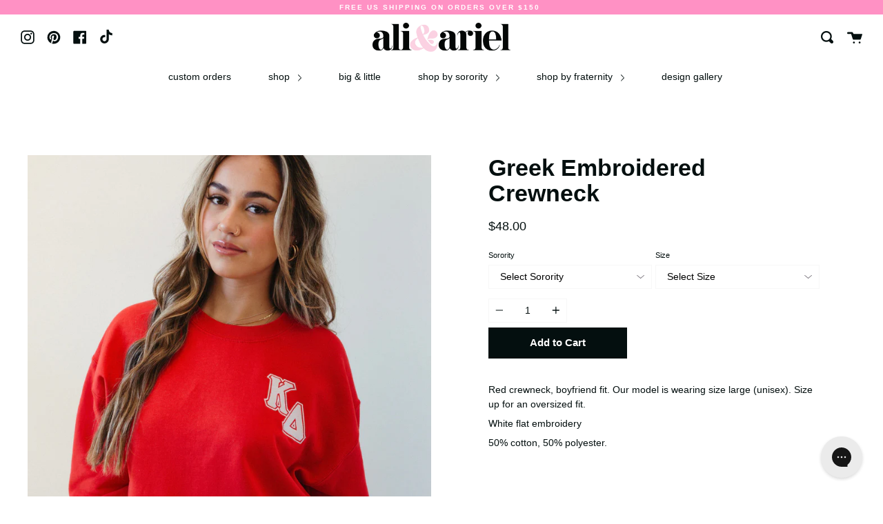

--- FILE ---
content_type: text/html; charset=utf-8
request_url: https://aliandariel.com/products/greek-embroidered-crewneck
body_size: 40308
content:
<!doctype html>
<html class="no-js no-touch supports-no-cookies" lang="en">
  <head>
    <meta charset="UTF-8">
    <meta http-equiv="X-UA-Compatible" content="IE=edge,chrome=1">
    <meta name="viewport" content="width=device-width, initial-scale=1.0">
    <meta name="theme-color" content="#ffffff">
    <link rel="canonical" href="https://aliandariel.com/products/greek-embroidered-crewneck">

    
      <link rel="shortcut icon" href="//aliandariel.com/cdn/shop/files/BrandStandards_2024-18_32x32.png?v=1738480662" type="image/png">
    

    
    <title>
    Greek Embroidered Crewneck by Ali &amp; Ariel | Sorority Apparel | Greek Crewneck
    
    
    
  </title>

    
      <meta name="description" content="Red crewneck, boyfriend fit. Our model is wearing size large. 50% cotton, 50% polyester. Flat white embroidery">
    

    <!-- /snippets/social-meta.liquid --><meta property="og:site_name" content="Ali &amp; Ariel">
<meta property="og:url" content="https://aliandariel.com/products/greek-embroidered-crewneck">
<meta property="og:title" content="Greek Embroidered Crewneck">
<meta property="og:type" content="product">
<meta property="og:description" content="Red crewneck, boyfriend fit. Our model is wearing size large. 50% cotton, 50% polyester. Flat white embroidery"><meta property="og:price:amount" content="48.00">
  <meta property="og:price:currency" content="USD">
      <meta property="og:image" content="http://aliandariel.com/cdn/shop/files/ali-ariel-greek-embroidered-crewneck-40778373857505.jpg?v=1701130128">
      <meta property="og:image:secure_url" content="https://aliandariel.com/cdn/shop/files/ali-ariel-greek-embroidered-crewneck-40778373857505.jpg?v=1701130128">
      <meta property="og:image:height" content="3840">
      <meta property="og:image:width" content="3840">
      <meta property="og:image" content="http://aliandariel.com/cdn/shop/files/ali-ariel-greek-embroidered-crewneck-40778373824737.jpg?v=1701130128">
      <meta property="og:image:secure_url" content="https://aliandariel.com/cdn/shop/files/ali-ariel-greek-embroidered-crewneck-40778373824737.jpg?v=1701130128">
      <meta property="og:image:height" content="3840">
      <meta property="og:image:width" content="3840">
      <meta property="og:image" content="http://aliandariel.com/cdn/shop/files/ali-ariel-greek-embroidered-crewneck-42144181190881.jpg?v=1715717773">
      <meta property="og:image:secure_url" content="https://aliandariel.com/cdn/shop/files/ali-ariel-greek-embroidered-crewneck-42144181190881.jpg?v=1715717773">
      <meta property="og:image:height" content="1400">
      <meta property="og:image:width" content="1400">


<meta name="twitter:site" content="@">
<meta name="twitter:card" content="summary_large_image">
<meta name="twitter:title" content="Greek Embroidered Crewneck">
<meta name="twitter:description" content="Red crewneck, boyfriend fit. Our model is wearing size large. 50% cotton, 50% polyester. Flat white embroidery">


    <link href="//aliandariel.com/cdn/shop/t/28/assets/theme.scss.css?v=61236825362095237341767854950" rel="stylesheet" type="text/css" media="all" />

    <script>
      document.documentElement.className = document.documentElement.className.replace('no-js', 'js');

      window.theme = {
        routes: {
          assets: "//aliandariel.com/cdn/shop/t/28/assets/",
          root: '/',
          cart_add_url: '/cart/add',
          product_recommendations_url: '/recommendations/products',
          search_url: '/search'
        },
        strings: {
          addToCart: "Add to Cart",
          soldOut: "Sold Out",
          preOrder: "Pre-order",
          unavailable: "Unavailable",
          unitPrice: "Unit price",
          unitPriceSeparator: "per"
        },
        moneyFormat: "${{amount}}",
        info: {
          name: 'broadcast'
        },
        version: '1.7.2'
      };
    </script>

    

    <script src="//aliandariel.com/cdn/shop/t/28/assets/theme.js?v=101103376533623234161690815145" defer="defer"></script>

    <script>window.performance && window.performance.mark && window.performance.mark('shopify.content_for_header.start');</script><meta name="google-site-verification" content="KoenomBRXUO_wpGcmYIvQmXDeIov_8x3lMpuIirf4bk">
<meta name="google-site-verification" content="96pKytQ-N6uav0zzSH4MlCSRxgveruYATw8HLLDBrlc">
<meta id="shopify-digital-wallet" name="shopify-digital-wallet" content="/13232195/digital_wallets/dialog">
<meta name="shopify-checkout-api-token" content="4aed699495e56036dc95164fde54c715">
<link rel="alternate" type="application/json+oembed" href="https://aliandariel.com/products/greek-embroidered-crewneck.oembed">
<script async="async" src="/checkouts/internal/preloads.js?locale=en-US"></script>
<link rel="preconnect" href="https://shop.app" crossorigin="anonymous">
<script async="async" src="https://shop.app/checkouts/internal/preloads.js?locale=en-US&shop_id=13232195" crossorigin="anonymous"></script>
<script id="apple-pay-shop-capabilities" type="application/json">{"shopId":13232195,"countryCode":"US","currencyCode":"USD","merchantCapabilities":["supports3DS"],"merchantId":"gid:\/\/shopify\/Shop\/13232195","merchantName":"Ali \u0026 Ariel","requiredBillingContactFields":["postalAddress","email","phone"],"requiredShippingContactFields":["postalAddress","email","phone"],"shippingType":"shipping","supportedNetworks":["visa","masterCard","amex","discover","elo","jcb"],"total":{"type":"pending","label":"Ali \u0026 Ariel","amount":"1.00"},"shopifyPaymentsEnabled":true,"supportsSubscriptions":true}</script>
<script id="shopify-features" type="application/json">{"accessToken":"4aed699495e56036dc95164fde54c715","betas":["rich-media-storefront-analytics"],"domain":"aliandariel.com","predictiveSearch":true,"shopId":13232195,"locale":"en"}</script>
<script>var Shopify = Shopify || {};
Shopify.shop = "ali-ariel.myshopify.com";
Shopify.locale = "en";
Shopify.currency = {"active":"USD","rate":"1.0"};
Shopify.country = "US";
Shopify.theme = {"name":"C2 - July","id":124861513915,"schema_name":"Broadcast","schema_version":"1.7.2","theme_store_id":868,"role":"main"};
Shopify.theme.handle = "null";
Shopify.theme.style = {"id":null,"handle":null};
Shopify.cdnHost = "aliandariel.com/cdn";
Shopify.routes = Shopify.routes || {};
Shopify.routes.root = "/";</script>
<script type="module">!function(o){(o.Shopify=o.Shopify||{}).modules=!0}(window);</script>
<script>!function(o){function n(){var o=[];function n(){o.push(Array.prototype.slice.apply(arguments))}return n.q=o,n}var t=o.Shopify=o.Shopify||{};t.loadFeatures=n(),t.autoloadFeatures=n()}(window);</script>
<script>
  window.ShopifyPay = window.ShopifyPay || {};
  window.ShopifyPay.apiHost = "shop.app\/pay";
  window.ShopifyPay.redirectState = null;
</script>
<script id="shop-js-analytics" type="application/json">{"pageType":"product"}</script>
<script defer="defer" async type="module" src="//aliandariel.com/cdn/shopifycloud/shop-js/modules/v2/client.init-shop-cart-sync_BT-GjEfc.en.esm.js"></script>
<script defer="defer" async type="module" src="//aliandariel.com/cdn/shopifycloud/shop-js/modules/v2/chunk.common_D58fp_Oc.esm.js"></script>
<script defer="defer" async type="module" src="//aliandariel.com/cdn/shopifycloud/shop-js/modules/v2/chunk.modal_xMitdFEc.esm.js"></script>
<script type="module">
  await import("//aliandariel.com/cdn/shopifycloud/shop-js/modules/v2/client.init-shop-cart-sync_BT-GjEfc.en.esm.js");
await import("//aliandariel.com/cdn/shopifycloud/shop-js/modules/v2/chunk.common_D58fp_Oc.esm.js");
await import("//aliandariel.com/cdn/shopifycloud/shop-js/modules/v2/chunk.modal_xMitdFEc.esm.js");

  window.Shopify.SignInWithShop?.initShopCartSync?.({"fedCMEnabled":true,"windoidEnabled":true});

</script>
<script>
  window.Shopify = window.Shopify || {};
  if (!window.Shopify.featureAssets) window.Shopify.featureAssets = {};
  window.Shopify.featureAssets['shop-js'] = {"shop-cart-sync":["modules/v2/client.shop-cart-sync_DZOKe7Ll.en.esm.js","modules/v2/chunk.common_D58fp_Oc.esm.js","modules/v2/chunk.modal_xMitdFEc.esm.js"],"init-fed-cm":["modules/v2/client.init-fed-cm_B6oLuCjv.en.esm.js","modules/v2/chunk.common_D58fp_Oc.esm.js","modules/v2/chunk.modal_xMitdFEc.esm.js"],"shop-cash-offers":["modules/v2/client.shop-cash-offers_D2sdYoxE.en.esm.js","modules/v2/chunk.common_D58fp_Oc.esm.js","modules/v2/chunk.modal_xMitdFEc.esm.js"],"shop-login-button":["modules/v2/client.shop-login-button_QeVjl5Y3.en.esm.js","modules/v2/chunk.common_D58fp_Oc.esm.js","modules/v2/chunk.modal_xMitdFEc.esm.js"],"pay-button":["modules/v2/client.pay-button_DXTOsIq6.en.esm.js","modules/v2/chunk.common_D58fp_Oc.esm.js","modules/v2/chunk.modal_xMitdFEc.esm.js"],"shop-button":["modules/v2/client.shop-button_DQZHx9pm.en.esm.js","modules/v2/chunk.common_D58fp_Oc.esm.js","modules/v2/chunk.modal_xMitdFEc.esm.js"],"avatar":["modules/v2/client.avatar_BTnouDA3.en.esm.js"],"init-windoid":["modules/v2/client.init-windoid_CR1B-cfM.en.esm.js","modules/v2/chunk.common_D58fp_Oc.esm.js","modules/v2/chunk.modal_xMitdFEc.esm.js"],"init-shop-for-new-customer-accounts":["modules/v2/client.init-shop-for-new-customer-accounts_C_vY_xzh.en.esm.js","modules/v2/client.shop-login-button_QeVjl5Y3.en.esm.js","modules/v2/chunk.common_D58fp_Oc.esm.js","modules/v2/chunk.modal_xMitdFEc.esm.js"],"init-shop-email-lookup-coordinator":["modules/v2/client.init-shop-email-lookup-coordinator_BI7n9ZSv.en.esm.js","modules/v2/chunk.common_D58fp_Oc.esm.js","modules/v2/chunk.modal_xMitdFEc.esm.js"],"init-shop-cart-sync":["modules/v2/client.init-shop-cart-sync_BT-GjEfc.en.esm.js","modules/v2/chunk.common_D58fp_Oc.esm.js","modules/v2/chunk.modal_xMitdFEc.esm.js"],"shop-toast-manager":["modules/v2/client.shop-toast-manager_DiYdP3xc.en.esm.js","modules/v2/chunk.common_D58fp_Oc.esm.js","modules/v2/chunk.modal_xMitdFEc.esm.js"],"init-customer-accounts":["modules/v2/client.init-customer-accounts_D9ZNqS-Q.en.esm.js","modules/v2/client.shop-login-button_QeVjl5Y3.en.esm.js","modules/v2/chunk.common_D58fp_Oc.esm.js","modules/v2/chunk.modal_xMitdFEc.esm.js"],"init-customer-accounts-sign-up":["modules/v2/client.init-customer-accounts-sign-up_iGw4briv.en.esm.js","modules/v2/client.shop-login-button_QeVjl5Y3.en.esm.js","modules/v2/chunk.common_D58fp_Oc.esm.js","modules/v2/chunk.modal_xMitdFEc.esm.js"],"shop-follow-button":["modules/v2/client.shop-follow-button_CqMgW2wH.en.esm.js","modules/v2/chunk.common_D58fp_Oc.esm.js","modules/v2/chunk.modal_xMitdFEc.esm.js"],"checkout-modal":["modules/v2/client.checkout-modal_xHeaAweL.en.esm.js","modules/v2/chunk.common_D58fp_Oc.esm.js","modules/v2/chunk.modal_xMitdFEc.esm.js"],"shop-login":["modules/v2/client.shop-login_D91U-Q7h.en.esm.js","modules/v2/chunk.common_D58fp_Oc.esm.js","modules/v2/chunk.modal_xMitdFEc.esm.js"],"lead-capture":["modules/v2/client.lead-capture_BJmE1dJe.en.esm.js","modules/v2/chunk.common_D58fp_Oc.esm.js","modules/v2/chunk.modal_xMitdFEc.esm.js"],"payment-terms":["modules/v2/client.payment-terms_Ci9AEqFq.en.esm.js","modules/v2/chunk.common_D58fp_Oc.esm.js","modules/v2/chunk.modal_xMitdFEc.esm.js"]};
</script>
<script>(function() {
  var isLoaded = false;
  function asyncLoad() {
    if (isLoaded) return;
    isLoaded = true;
    var urls = ["https:\/\/loox.io\/widget\/4y4BuHrhX\/loox.js?shop=ali-ariel.myshopify.com","https:\/\/apps.techdignity.com\/terms-and-conditions\/public\/js\/td-termsandcondition.js?shop=ali-ariel.myshopify.com","\/\/cdn.shopify.com\/proxy\/2cbb7bc99e55b9029220213ebf3dab58f09e4024adccfd29e33ac8be8fa86d07\/static.cdn.printful.com\/static\/js\/external\/shopify-product-customizer.js?v=0.28\u0026shop=ali-ariel.myshopify.com\u0026sp-cache-control=cHVibGljLCBtYXgtYWdlPTkwMA","https:\/\/config.gorgias.chat\/bundle-loader\/01HNDTC6PMWZ42090H56XSPQGD?source=shopify1click\u0026shop=ali-ariel.myshopify.com","https:\/\/cdn.nfcube.com\/instafeed-d591a4dd2007c09be012248b5e736f68.js?shop=ali-ariel.myshopify.com","https:\/\/cdn.9gtb.com\/loader.js?g_cvt_id=41dbd90d-e083-456b-a42d-24814f11923c\u0026shop=ali-ariel.myshopify.com"];
    for (var i = 0; i < urls.length; i++) {
      var s = document.createElement('script');
      s.type = 'text/javascript';
      s.async = true;
      s.src = urls[i];
      var x = document.getElementsByTagName('script')[0];
      x.parentNode.insertBefore(s, x);
    }
  };
  if(window.attachEvent) {
    window.attachEvent('onload', asyncLoad);
  } else {
    window.addEventListener('load', asyncLoad, false);
  }
})();</script>
<script id="__st">var __st={"a":13232195,"offset":-25200,"reqid":"6ba74744-5091-44c6-9360-0bb36f06d017-1769378214","pageurl":"aliandariel.com\/products\/greek-embroidered-crewneck","u":"70bbbdab9b8c","p":"product","rtyp":"product","rid":8134680477921};</script>
<script>window.ShopifyPaypalV4VisibilityTracking = true;</script>
<script id="captcha-bootstrap">!function(){'use strict';const t='contact',e='account',n='new_comment',o=[[t,t],['blogs',n],['comments',n],[t,'customer']],c=[[e,'customer_login'],[e,'guest_login'],[e,'recover_customer_password'],[e,'create_customer']],r=t=>t.map((([t,e])=>`form[action*='/${t}']:not([data-nocaptcha='true']) input[name='form_type'][value='${e}']`)).join(','),a=t=>()=>t?[...document.querySelectorAll(t)].map((t=>t.form)):[];function s(){const t=[...o],e=r(t);return a(e)}const i='password',u='form_key',d=['recaptcha-v3-token','g-recaptcha-response','h-captcha-response',i],f=()=>{try{return window.sessionStorage}catch{return}},m='__shopify_v',_=t=>t.elements[u];function p(t,e,n=!1){try{const o=window.sessionStorage,c=JSON.parse(o.getItem(e)),{data:r}=function(t){const{data:e,action:n}=t;return t[m]||n?{data:e,action:n}:{data:t,action:n}}(c);for(const[e,n]of Object.entries(r))t.elements[e]&&(t.elements[e].value=n);n&&o.removeItem(e)}catch(o){console.error('form repopulation failed',{error:o})}}const l='form_type',E='cptcha';function T(t){t.dataset[E]=!0}const w=window,h=w.document,L='Shopify',v='ce_forms',y='captcha';let A=!1;((t,e)=>{const n=(g='f06e6c50-85a8-45c8-87d0-21a2b65856fe',I='https://cdn.shopify.com/shopifycloud/storefront-forms-hcaptcha/ce_storefront_forms_captcha_hcaptcha.v1.5.2.iife.js',D={infoText:'Protected by hCaptcha',privacyText:'Privacy',termsText:'Terms'},(t,e,n)=>{const o=w[L][v],c=o.bindForm;if(c)return c(t,g,e,D).then(n);var r;o.q.push([[t,g,e,D],n]),r=I,A||(h.body.append(Object.assign(h.createElement('script'),{id:'captcha-provider',async:!0,src:r})),A=!0)});var g,I,D;w[L]=w[L]||{},w[L][v]=w[L][v]||{},w[L][v].q=[],w[L][y]=w[L][y]||{},w[L][y].protect=function(t,e){n(t,void 0,e),T(t)},Object.freeze(w[L][y]),function(t,e,n,w,h,L){const[v,y,A,g]=function(t,e,n){const i=e?o:[],u=t?c:[],d=[...i,...u],f=r(d),m=r(i),_=r(d.filter((([t,e])=>n.includes(e))));return[a(f),a(m),a(_),s()]}(w,h,L),I=t=>{const e=t.target;return e instanceof HTMLFormElement?e:e&&e.form},D=t=>v().includes(t);t.addEventListener('submit',(t=>{const e=I(t);if(!e)return;const n=D(e)&&!e.dataset.hcaptchaBound&&!e.dataset.recaptchaBound,o=_(e),c=g().includes(e)&&(!o||!o.value);(n||c)&&t.preventDefault(),c&&!n&&(function(t){try{if(!f())return;!function(t){const e=f();if(!e)return;const n=_(t);if(!n)return;const o=n.value;o&&e.removeItem(o)}(t);const e=Array.from(Array(32),(()=>Math.random().toString(36)[2])).join('');!function(t,e){_(t)||t.append(Object.assign(document.createElement('input'),{type:'hidden',name:u})),t.elements[u].value=e}(t,e),function(t,e){const n=f();if(!n)return;const o=[...t.querySelectorAll(`input[type='${i}']`)].map((({name:t})=>t)),c=[...d,...o],r={};for(const[a,s]of new FormData(t).entries())c.includes(a)||(r[a]=s);n.setItem(e,JSON.stringify({[m]:1,action:t.action,data:r}))}(t,e)}catch(e){console.error('failed to persist form',e)}}(e),e.submit())}));const S=(t,e)=>{t&&!t.dataset[E]&&(n(t,e.some((e=>e===t))),T(t))};for(const o of['focusin','change'])t.addEventListener(o,(t=>{const e=I(t);D(e)&&S(e,y())}));const B=e.get('form_key'),M=e.get(l),P=B&&M;t.addEventListener('DOMContentLoaded',(()=>{const t=y();if(P)for(const e of t)e.elements[l].value===M&&p(e,B);[...new Set([...A(),...v().filter((t=>'true'===t.dataset.shopifyCaptcha))])].forEach((e=>S(e,t)))}))}(h,new URLSearchParams(w.location.search),n,t,e,['guest_login'])})(!0,!0)}();</script>
<script integrity="sha256-4kQ18oKyAcykRKYeNunJcIwy7WH5gtpwJnB7kiuLZ1E=" data-source-attribution="shopify.loadfeatures" defer="defer" src="//aliandariel.com/cdn/shopifycloud/storefront/assets/storefront/load_feature-a0a9edcb.js" crossorigin="anonymous"></script>
<script crossorigin="anonymous" defer="defer" src="//aliandariel.com/cdn/shopifycloud/storefront/assets/shopify_pay/storefront-65b4c6d7.js?v=20250812"></script>
<script data-source-attribution="shopify.dynamic_checkout.dynamic.init">var Shopify=Shopify||{};Shopify.PaymentButton=Shopify.PaymentButton||{isStorefrontPortableWallets:!0,init:function(){window.Shopify.PaymentButton.init=function(){};var t=document.createElement("script");t.src="https://aliandariel.com/cdn/shopifycloud/portable-wallets/latest/portable-wallets.en.js",t.type="module",document.head.appendChild(t)}};
</script>
<script data-source-attribution="shopify.dynamic_checkout.buyer_consent">
  function portableWalletsHideBuyerConsent(e){var t=document.getElementById("shopify-buyer-consent"),n=document.getElementById("shopify-subscription-policy-button");t&&n&&(t.classList.add("hidden"),t.setAttribute("aria-hidden","true"),n.removeEventListener("click",e))}function portableWalletsShowBuyerConsent(e){var t=document.getElementById("shopify-buyer-consent"),n=document.getElementById("shopify-subscription-policy-button");t&&n&&(t.classList.remove("hidden"),t.removeAttribute("aria-hidden"),n.addEventListener("click",e))}window.Shopify?.PaymentButton&&(window.Shopify.PaymentButton.hideBuyerConsent=portableWalletsHideBuyerConsent,window.Shopify.PaymentButton.showBuyerConsent=portableWalletsShowBuyerConsent);
</script>
<script data-source-attribution="shopify.dynamic_checkout.cart.bootstrap">document.addEventListener("DOMContentLoaded",(function(){function t(){return document.querySelector("shopify-accelerated-checkout-cart, shopify-accelerated-checkout")}if(t())Shopify.PaymentButton.init();else{new MutationObserver((function(e,n){t()&&(Shopify.PaymentButton.init(),n.disconnect())})).observe(document.body,{childList:!0,subtree:!0})}}));
</script>
<link id="shopify-accelerated-checkout-styles" rel="stylesheet" media="screen" href="https://aliandariel.com/cdn/shopifycloud/portable-wallets/latest/accelerated-checkout-backwards-compat.css" crossorigin="anonymous">
<style id="shopify-accelerated-checkout-cart">
        #shopify-buyer-consent {
  margin-top: 1em;
  display: inline-block;
  width: 100%;
}

#shopify-buyer-consent.hidden {
  display: none;
}

#shopify-subscription-policy-button {
  background: none;
  border: none;
  padding: 0;
  text-decoration: underline;
  font-size: inherit;
  cursor: pointer;
}

#shopify-subscription-policy-button::before {
  box-shadow: none;
}

      </style>

<script>window.performance && window.performance.mark && window.performance.mark('shopify.content_for_header.end');</script>

    

    <script>var loox_global_hash = '1768456364978';</script><style>.loox-reviews-default { max-width: 1200px; margin: 0 auto; }.loox-rating .loox-icon { color:#ff91c4; }
:root { --lxs-rating-icon-color: #ff91c4; }</style>
  <!-- BEGIN app block: shopify://apps/klaviyo-email-marketing-sms/blocks/klaviyo-onsite-embed/2632fe16-c075-4321-a88b-50b567f42507 -->












  <script async src="https://static.klaviyo.com/onsite/js/TWy9wr/klaviyo.js?company_id=TWy9wr"></script>
  <script>!function(){if(!window.klaviyo){window._klOnsite=window._klOnsite||[];try{window.klaviyo=new Proxy({},{get:function(n,i){return"push"===i?function(){var n;(n=window._klOnsite).push.apply(n,arguments)}:function(){for(var n=arguments.length,o=new Array(n),w=0;w<n;w++)o[w]=arguments[w];var t="function"==typeof o[o.length-1]?o.pop():void 0,e=new Promise((function(n){window._klOnsite.push([i].concat(o,[function(i){t&&t(i),n(i)}]))}));return e}}})}catch(n){window.klaviyo=window.klaviyo||[],window.klaviyo.push=function(){var n;(n=window._klOnsite).push.apply(n,arguments)}}}}();</script>

  
    <script id="viewed_product">
      if (item == null) {
        var _learnq = _learnq || [];

        var MetafieldReviews = null
        var MetafieldYotpoRating = null
        var MetafieldYotpoCount = null
        var MetafieldLooxRating = null
        var MetafieldLooxCount = null
        var okendoProduct = null
        var okendoProductReviewCount = null
        var okendoProductReviewAverageValue = null
        try {
          // The following fields are used for Customer Hub recently viewed in order to add reviews.
          // This information is not part of __kla_viewed. Instead, it is part of __kla_viewed_reviewed_items
          MetafieldReviews = {};
          MetafieldYotpoRating = null
          MetafieldYotpoCount = null
          MetafieldLooxRating = "5.0"
          MetafieldLooxCount = 1

          okendoProduct = null
          // If the okendo metafield is not legacy, it will error, which then requires the new json formatted data
          if (okendoProduct && 'error' in okendoProduct) {
            okendoProduct = null
          }
          okendoProductReviewCount = okendoProduct ? okendoProduct.reviewCount : null
          okendoProductReviewAverageValue = okendoProduct ? okendoProduct.reviewAverageValue : null
        } catch (error) {
          console.error('Error in Klaviyo onsite reviews tracking:', error);
        }

        var item = {
          Name: "Greek Embroidered Crewneck",
          ProductID: 8134680477921,
          Categories: ["Alpha Chi Omega","Alpha Epsilon Phi","Alpha Gamma Delta","Alpha Omicron Pi","Alpha Phi","Alpha Sigma Alpha","Alpha Xi Delta","back to school gift guide","best sellers","Black Friday","Chi Omega","clothing","collegiate collection","Delta Delta Delta","Delta Gamma","Delta Phi Epsilon","Delta Zeta","Embroidery Shop","Gamma Phi Beta","Kappa Alpha Theta","Kappa Delta","Kappa Kappa Gamma","love collection 💌","new","Phi Delta Epsilon","Phi Mu","Phi Sigma Rho","Phi Sigma Sigma","Pi Beta Phi","pop of red❤️","shop now","Sigma Delta Tau","Sigma Kappa","Sigma Sigma Sigma","sorority","stars and stripes","sweatshirts","tops","Zeta Tau Alpha"],
          ImageURL: "https://aliandariel.com/cdn/shop/files/ali-ariel-greek-embroidered-crewneck-40778373857505_grande.jpg?v=1701130128",
          URL: "https://aliandariel.com/products/greek-embroidered-crewneck",
          Brand: "Ali \u0026 Ariel",
          Price: "$48.00",
          Value: "48.00",
          CompareAtPrice: "$0.00"
        };
        _learnq.push(['track', 'Viewed Product', item]);
        _learnq.push(['trackViewedItem', {
          Title: item.Name,
          ItemId: item.ProductID,
          Categories: item.Categories,
          ImageUrl: item.ImageURL,
          Url: item.URL,
          Metadata: {
            Brand: item.Brand,
            Price: item.Price,
            Value: item.Value,
            CompareAtPrice: item.CompareAtPrice
          },
          metafields:{
            reviews: MetafieldReviews,
            yotpo:{
              rating: MetafieldYotpoRating,
              count: MetafieldYotpoCount,
            },
            loox:{
              rating: MetafieldLooxRating,
              count: MetafieldLooxCount,
            },
            okendo: {
              rating: okendoProductReviewAverageValue,
              count: okendoProductReviewCount,
            }
          }
        }]);
      }
    </script>
  




  <script>
    window.klaviyoReviewsProductDesignMode = false
  </script>







<!-- END app block --><link href="https://monorail-edge.shopifysvc.com" rel="dns-prefetch">
<script>(function(){if ("sendBeacon" in navigator && "performance" in window) {try {var session_token_from_headers = performance.getEntriesByType('navigation')[0].serverTiming.find(x => x.name == '_s').description;} catch {var session_token_from_headers = undefined;}var session_cookie_matches = document.cookie.match(/_shopify_s=([^;]*)/);var session_token_from_cookie = session_cookie_matches && session_cookie_matches.length === 2 ? session_cookie_matches[1] : "";var session_token = session_token_from_headers || session_token_from_cookie || "";function handle_abandonment_event(e) {var entries = performance.getEntries().filter(function(entry) {return /monorail-edge.shopifysvc.com/.test(entry.name);});if (!window.abandonment_tracked && entries.length === 0) {window.abandonment_tracked = true;var currentMs = Date.now();var navigation_start = performance.timing.navigationStart;var payload = {shop_id: 13232195,url: window.location.href,navigation_start,duration: currentMs - navigation_start,session_token,page_type: "product"};window.navigator.sendBeacon("https://monorail-edge.shopifysvc.com/v1/produce", JSON.stringify({schema_id: "online_store_buyer_site_abandonment/1.1",payload: payload,metadata: {event_created_at_ms: currentMs,event_sent_at_ms: currentMs}}));}}window.addEventListener('pagehide', handle_abandonment_event);}}());</script>
<script id="web-pixels-manager-setup">(function e(e,d,r,n,o){if(void 0===o&&(o={}),!Boolean(null===(a=null===(i=window.Shopify)||void 0===i?void 0:i.analytics)||void 0===a?void 0:a.replayQueue)){var i,a;window.Shopify=window.Shopify||{};var t=window.Shopify;t.analytics=t.analytics||{};var s=t.analytics;s.replayQueue=[],s.publish=function(e,d,r){return s.replayQueue.push([e,d,r]),!0};try{self.performance.mark("wpm:start")}catch(e){}var l=function(){var e={modern:/Edge?\/(1{2}[4-9]|1[2-9]\d|[2-9]\d{2}|\d{4,})\.\d+(\.\d+|)|Firefox\/(1{2}[4-9]|1[2-9]\d|[2-9]\d{2}|\d{4,})\.\d+(\.\d+|)|Chrom(ium|e)\/(9{2}|\d{3,})\.\d+(\.\d+|)|(Maci|X1{2}).+ Version\/(15\.\d+|(1[6-9]|[2-9]\d|\d{3,})\.\d+)([,.]\d+|)( \(\w+\)|)( Mobile\/\w+|) Safari\/|Chrome.+OPR\/(9{2}|\d{3,})\.\d+\.\d+|(CPU[ +]OS|iPhone[ +]OS|CPU[ +]iPhone|CPU IPhone OS|CPU iPad OS)[ +]+(15[._]\d+|(1[6-9]|[2-9]\d|\d{3,})[._]\d+)([._]\d+|)|Android:?[ /-](13[3-9]|1[4-9]\d|[2-9]\d{2}|\d{4,})(\.\d+|)(\.\d+|)|Android.+Firefox\/(13[5-9]|1[4-9]\d|[2-9]\d{2}|\d{4,})\.\d+(\.\d+|)|Android.+Chrom(ium|e)\/(13[3-9]|1[4-9]\d|[2-9]\d{2}|\d{4,})\.\d+(\.\d+|)|SamsungBrowser\/([2-9]\d|\d{3,})\.\d+/,legacy:/Edge?\/(1[6-9]|[2-9]\d|\d{3,})\.\d+(\.\d+|)|Firefox\/(5[4-9]|[6-9]\d|\d{3,})\.\d+(\.\d+|)|Chrom(ium|e)\/(5[1-9]|[6-9]\d|\d{3,})\.\d+(\.\d+|)([\d.]+$|.*Safari\/(?![\d.]+ Edge\/[\d.]+$))|(Maci|X1{2}).+ Version\/(10\.\d+|(1[1-9]|[2-9]\d|\d{3,})\.\d+)([,.]\d+|)( \(\w+\)|)( Mobile\/\w+|) Safari\/|Chrome.+OPR\/(3[89]|[4-9]\d|\d{3,})\.\d+\.\d+|(CPU[ +]OS|iPhone[ +]OS|CPU[ +]iPhone|CPU IPhone OS|CPU iPad OS)[ +]+(10[._]\d+|(1[1-9]|[2-9]\d|\d{3,})[._]\d+)([._]\d+|)|Android:?[ /-](13[3-9]|1[4-9]\d|[2-9]\d{2}|\d{4,})(\.\d+|)(\.\d+|)|Mobile Safari.+OPR\/([89]\d|\d{3,})\.\d+\.\d+|Android.+Firefox\/(13[5-9]|1[4-9]\d|[2-9]\d{2}|\d{4,})\.\d+(\.\d+|)|Android.+Chrom(ium|e)\/(13[3-9]|1[4-9]\d|[2-9]\d{2}|\d{4,})\.\d+(\.\d+|)|Android.+(UC? ?Browser|UCWEB|U3)[ /]?(15\.([5-9]|\d{2,})|(1[6-9]|[2-9]\d|\d{3,})\.\d+)\.\d+|SamsungBrowser\/(5\.\d+|([6-9]|\d{2,})\.\d+)|Android.+MQ{2}Browser\/(14(\.(9|\d{2,})|)|(1[5-9]|[2-9]\d|\d{3,})(\.\d+|))(\.\d+|)|K[Aa][Ii]OS\/(3\.\d+|([4-9]|\d{2,})\.\d+)(\.\d+|)/},d=e.modern,r=e.legacy,n=navigator.userAgent;return n.match(d)?"modern":n.match(r)?"legacy":"unknown"}(),u="modern"===l?"modern":"legacy",c=(null!=n?n:{modern:"",legacy:""})[u],f=function(e){return[e.baseUrl,"/wpm","/b",e.hashVersion,"modern"===e.buildTarget?"m":"l",".js"].join("")}({baseUrl:d,hashVersion:r,buildTarget:u}),m=function(e){var d=e.version,r=e.bundleTarget,n=e.surface,o=e.pageUrl,i=e.monorailEndpoint;return{emit:function(e){var a=e.status,t=e.errorMsg,s=(new Date).getTime(),l=JSON.stringify({metadata:{event_sent_at_ms:s},events:[{schema_id:"web_pixels_manager_load/3.1",payload:{version:d,bundle_target:r,page_url:o,status:a,surface:n,error_msg:t},metadata:{event_created_at_ms:s}}]});if(!i)return console&&console.warn&&console.warn("[Web Pixels Manager] No Monorail endpoint provided, skipping logging."),!1;try{return self.navigator.sendBeacon.bind(self.navigator)(i,l)}catch(e){}var u=new XMLHttpRequest;try{return u.open("POST",i,!0),u.setRequestHeader("Content-Type","text/plain"),u.send(l),!0}catch(e){return console&&console.warn&&console.warn("[Web Pixels Manager] Got an unhandled error while logging to Monorail."),!1}}}}({version:r,bundleTarget:l,surface:e.surface,pageUrl:self.location.href,monorailEndpoint:e.monorailEndpoint});try{o.browserTarget=l,function(e){var d=e.src,r=e.async,n=void 0===r||r,o=e.onload,i=e.onerror,a=e.sri,t=e.scriptDataAttributes,s=void 0===t?{}:t,l=document.createElement("script"),u=document.querySelector("head"),c=document.querySelector("body");if(l.async=n,l.src=d,a&&(l.integrity=a,l.crossOrigin="anonymous"),s)for(var f in s)if(Object.prototype.hasOwnProperty.call(s,f))try{l.dataset[f]=s[f]}catch(e){}if(o&&l.addEventListener("load",o),i&&l.addEventListener("error",i),u)u.appendChild(l);else{if(!c)throw new Error("Did not find a head or body element to append the script");c.appendChild(l)}}({src:f,async:!0,onload:function(){if(!function(){var e,d;return Boolean(null===(d=null===(e=window.Shopify)||void 0===e?void 0:e.analytics)||void 0===d?void 0:d.initialized)}()){var d=window.webPixelsManager.init(e)||void 0;if(d){var r=window.Shopify.analytics;r.replayQueue.forEach((function(e){var r=e[0],n=e[1],o=e[2];d.publishCustomEvent(r,n,o)})),r.replayQueue=[],r.publish=d.publishCustomEvent,r.visitor=d.visitor,r.initialized=!0}}},onerror:function(){return m.emit({status:"failed",errorMsg:"".concat(f," has failed to load")})},sri:function(e){var d=/^sha384-[A-Za-z0-9+/=]+$/;return"string"==typeof e&&d.test(e)}(c)?c:"",scriptDataAttributes:o}),m.emit({status:"loading"})}catch(e){m.emit({status:"failed",errorMsg:(null==e?void 0:e.message)||"Unknown error"})}}})({shopId: 13232195,storefrontBaseUrl: "https://aliandariel.com",extensionsBaseUrl: "https://extensions.shopifycdn.com/cdn/shopifycloud/web-pixels-manager",monorailEndpoint: "https://monorail-edge.shopifysvc.com/unstable/produce_batch",surface: "storefront-renderer",enabledBetaFlags: ["2dca8a86"],webPixelsConfigList: [{"id":"2001535201","configuration":"{\"pixelCode\":\"D5P9FJRC77UB50R1DHIG\"}","eventPayloadVersion":"v1","runtimeContext":"STRICT","scriptVersion":"22e92c2ad45662f435e4801458fb78cc","type":"APP","apiClientId":4383523,"privacyPurposes":["ANALYTICS","MARKETING","SALE_OF_DATA"],"dataSharingAdjustments":{"protectedCustomerApprovalScopes":["read_customer_address","read_customer_email","read_customer_name","read_customer_personal_data","read_customer_phone"]}},{"id":"1887011041","configuration":"{\"accountID\":\"TWy9wr\",\"webPixelConfig\":\"eyJlbmFibGVBZGRlZFRvQ2FydEV2ZW50cyI6IHRydWV9\"}","eventPayloadVersion":"v1","runtimeContext":"STRICT","scriptVersion":"524f6c1ee37bacdca7657a665bdca589","type":"APP","apiClientId":123074,"privacyPurposes":["ANALYTICS","MARKETING"],"dataSharingAdjustments":{"protectedCustomerApprovalScopes":["read_customer_address","read_customer_email","read_customer_name","read_customer_personal_data","read_customer_phone"]}},{"id":"497811681","configuration":"{\"config\":\"{\\\"pixel_id\\\":\\\"G-54SXYDT59V\\\",\\\"target_country\\\":\\\"US\\\",\\\"gtag_events\\\":[{\\\"type\\\":\\\"purchase\\\",\\\"action_label\\\":\\\"G-54SXYDT59V\\\"},{\\\"type\\\":\\\"page_view\\\",\\\"action_label\\\":\\\"G-54SXYDT59V\\\"},{\\\"type\\\":\\\"view_item\\\",\\\"action_label\\\":\\\"G-54SXYDT59V\\\"},{\\\"type\\\":\\\"search\\\",\\\"action_label\\\":\\\"G-54SXYDT59V\\\"},{\\\"type\\\":\\\"add_to_cart\\\",\\\"action_label\\\":\\\"G-54SXYDT59V\\\"},{\\\"type\\\":\\\"begin_checkout\\\",\\\"action_label\\\":\\\"G-54SXYDT59V\\\"},{\\\"type\\\":\\\"add_payment_info\\\",\\\"action_label\\\":\\\"G-54SXYDT59V\\\"}],\\\"enable_monitoring_mode\\\":false}\"}","eventPayloadVersion":"v1","runtimeContext":"OPEN","scriptVersion":"b2a88bafab3e21179ed38636efcd8a93","type":"APP","apiClientId":1780363,"privacyPurposes":[],"dataSharingAdjustments":{"protectedCustomerApprovalScopes":["read_customer_address","read_customer_email","read_customer_name","read_customer_personal_data","read_customer_phone"]}},{"id":"137920737","configuration":"{\"pixel_id\":\"440297756416535\",\"pixel_type\":\"facebook_pixel\",\"metaapp_system_user_token\":\"-\"}","eventPayloadVersion":"v1","runtimeContext":"OPEN","scriptVersion":"ca16bc87fe92b6042fbaa3acc2fbdaa6","type":"APP","apiClientId":2329312,"privacyPurposes":["ANALYTICS","MARKETING","SALE_OF_DATA"],"dataSharingAdjustments":{"protectedCustomerApprovalScopes":["read_customer_address","read_customer_email","read_customer_name","read_customer_personal_data","read_customer_phone"]}},{"id":"127172833","configuration":"{\"myshopifyDomain\":\"ali-ariel.myshopify.com\"}","eventPayloadVersion":"v1","runtimeContext":"STRICT","scriptVersion":"23b97d18e2aa74363140dc29c9284e87","type":"APP","apiClientId":2775569,"privacyPurposes":["ANALYTICS","MARKETING","SALE_OF_DATA"],"dataSharingAdjustments":{"protectedCustomerApprovalScopes":["read_customer_address","read_customer_email","read_customer_name","read_customer_phone","read_customer_personal_data"]}},{"id":"65601761","configuration":"{\"tagID\":\"2613827566951\"}","eventPayloadVersion":"v1","runtimeContext":"STRICT","scriptVersion":"18031546ee651571ed29edbe71a3550b","type":"APP","apiClientId":3009811,"privacyPurposes":["ANALYTICS","MARKETING","SALE_OF_DATA"],"dataSharingAdjustments":{"protectedCustomerApprovalScopes":["read_customer_address","read_customer_email","read_customer_name","read_customer_personal_data","read_customer_phone"]}},{"id":"63144161","eventPayloadVersion":"v1","runtimeContext":"LAX","scriptVersion":"1","type":"CUSTOM","privacyPurposes":["MARKETING"],"name":"Meta pixel (migrated)"},{"id":"shopify-app-pixel","configuration":"{}","eventPayloadVersion":"v1","runtimeContext":"STRICT","scriptVersion":"0450","apiClientId":"shopify-pixel","type":"APP","privacyPurposes":["ANALYTICS","MARKETING"]},{"id":"shopify-custom-pixel","eventPayloadVersion":"v1","runtimeContext":"LAX","scriptVersion":"0450","apiClientId":"shopify-pixel","type":"CUSTOM","privacyPurposes":["ANALYTICS","MARKETING"]}],isMerchantRequest: false,initData: {"shop":{"name":"Ali \u0026 Ariel","paymentSettings":{"currencyCode":"USD"},"myshopifyDomain":"ali-ariel.myshopify.com","countryCode":"US","storefrontUrl":"https:\/\/aliandariel.com"},"customer":null,"cart":null,"checkout":null,"productVariants":[{"price":{"amount":48.0,"currencyCode":"USD"},"product":{"title":"Greek Embroidered Crewneck","vendor":"Ali \u0026 Ariel","id":"8134680477921","untranslatedTitle":"Greek Embroidered Crewneck","url":"\/products\/greek-embroidered-crewneck","type":"Fleece"},"id":"44185411551457","image":{"src":"\/\/aliandariel.com\/cdn\/shop\/files\/ali-ariel-greek-embroidered-crewneck-alpha-chi-omega-medium-40673106067681.jpg?v=1715717608"},"sku":"GRK-AXO-1157","title":"Alpha Chi Omega \/ Medium","untranslatedTitle":"Alpha Chi Omega \/ Medium"},{"price":{"amount":48.0,"currencyCode":"USD"},"product":{"title":"Greek Embroidered Crewneck","vendor":"Ali \u0026 Ariel","id":"8134680477921","untranslatedTitle":"Greek Embroidered Crewneck","url":"\/products\/greek-embroidered-crewneck","type":"Fleece"},"id":"44185411584225","image":{"src":"\/\/aliandariel.com\/cdn\/shop\/files\/ali-ariel-greek-embroidered-crewneck-alpha-chi-omega-medium-40673106067681.jpg?v=1715717608"},"sku":"GRK-AXO-1157","title":"Alpha Chi Omega \/ Large","untranslatedTitle":"Alpha Chi Omega \/ Large"},{"price":{"amount":48.0,"currencyCode":"USD"},"product":{"title":"Greek Embroidered Crewneck","vendor":"Ali \u0026 Ariel","id":"8134680477921","untranslatedTitle":"Greek Embroidered Crewneck","url":"\/products\/greek-embroidered-crewneck","type":"Fleece"},"id":"44185411616993","image":{"src":"\/\/aliandariel.com\/cdn\/shop\/files\/ali-ariel-greek-embroidered-crewneck-alpha-chi-omega-medium-40673106067681.jpg?v=1715717608"},"sku":"GRK-AXO-1157","title":"Alpha Chi Omega \/ XL","untranslatedTitle":"Alpha Chi Omega \/ XL"},{"price":{"amount":48.0,"currencyCode":"USD"},"product":{"title":"Greek Embroidered Crewneck","vendor":"Ali \u0026 Ariel","id":"8134680477921","untranslatedTitle":"Greek Embroidered Crewneck","url":"\/products\/greek-embroidered-crewneck","type":"Fleece"},"id":"44185411649761","image":{"src":"\/\/aliandariel.com\/cdn\/shop\/files\/ali-ariel-greek-embroidered-crewneck-alpha-chi-omega-medium-40673106067681.jpg?v=1715717608"},"sku":"GRK-AXO-1157","title":"Alpha Chi Omega \/ XXL","untranslatedTitle":"Alpha Chi Omega \/ XXL"},{"price":{"amount":48.0,"currencyCode":"USD"},"product":{"title":"Greek Embroidered Crewneck","vendor":"Ali \u0026 Ariel","id":"8134680477921","untranslatedTitle":"Greek Embroidered Crewneck","url":"\/products\/greek-embroidered-crewneck","type":"Fleece"},"id":"44185411682529","image":{"src":"\/\/aliandariel.com\/cdn\/shop\/files\/ali-ariel-greek-embroidered-crewneck-alpha-epsilon-phi-medium-40673106526433.jpg?v=1715717608"},"sku":"GRK-AEPHI-1157","title":"Alpha Epsilon Phi \/ Medium","untranslatedTitle":"Alpha Epsilon Phi \/ Medium"},{"price":{"amount":48.0,"currencyCode":"USD"},"product":{"title":"Greek Embroidered Crewneck","vendor":"Ali \u0026 Ariel","id":"8134680477921","untranslatedTitle":"Greek Embroidered Crewneck","url":"\/products\/greek-embroidered-crewneck","type":"Fleece"},"id":"44185411715297","image":{"src":"\/\/aliandariel.com\/cdn\/shop\/files\/ali-ariel-greek-embroidered-crewneck-alpha-epsilon-phi-medium-40673106526433.jpg?v=1715717608"},"sku":"GRK-AEPHI-1157","title":"Alpha Epsilon Phi \/ Large","untranslatedTitle":"Alpha Epsilon Phi \/ Large"},{"price":{"amount":48.0,"currencyCode":"USD"},"product":{"title":"Greek Embroidered Crewneck","vendor":"Ali \u0026 Ariel","id":"8134680477921","untranslatedTitle":"Greek Embroidered Crewneck","url":"\/products\/greek-embroidered-crewneck","type":"Fleece"},"id":"44185411748065","image":{"src":"\/\/aliandariel.com\/cdn\/shop\/files\/ali-ariel-greek-embroidered-crewneck-alpha-epsilon-phi-medium-40673106526433.jpg?v=1715717608"},"sku":"GRK-AEPHI-1157","title":"Alpha Epsilon Phi \/ XL","untranslatedTitle":"Alpha Epsilon Phi \/ XL"},{"price":{"amount":48.0,"currencyCode":"USD"},"product":{"title":"Greek Embroidered Crewneck","vendor":"Ali \u0026 Ariel","id":"8134680477921","untranslatedTitle":"Greek Embroidered Crewneck","url":"\/products\/greek-embroidered-crewneck","type":"Fleece"},"id":"44185411780833","image":{"src":"\/\/aliandariel.com\/cdn\/shop\/files\/ali-ariel-greek-embroidered-crewneck-alpha-epsilon-phi-medium-40673106526433.jpg?v=1715717608"},"sku":"GRK-AEPHI-1157","title":"Alpha Epsilon Phi \/ XXL","untranslatedTitle":"Alpha Epsilon Phi \/ XXL"},{"price":{"amount":48.0,"currencyCode":"USD"},"product":{"title":"Greek Embroidered Crewneck","vendor":"Ali \u0026 Ariel","id":"8134680477921","untranslatedTitle":"Greek Embroidered Crewneck","url":"\/products\/greek-embroidered-crewneck","type":"Fleece"},"id":"44185411813601","image":{"src":"\/\/aliandariel.com\/cdn\/shop\/files\/ali-ariel-greek-embroidered-crewneck-40673106493665.jpg?v=1715717608"},"sku":"GRK-AGD-1157","title":"Alpha Gamma Delta \/ Medium","untranslatedTitle":"Alpha Gamma Delta \/ Medium"},{"price":{"amount":48.0,"currencyCode":"USD"},"product":{"title":"Greek Embroidered Crewneck","vendor":"Ali \u0026 Ariel","id":"8134680477921","untranslatedTitle":"Greek Embroidered Crewneck","url":"\/products\/greek-embroidered-crewneck","type":"Fleece"},"id":"44185411846369","image":{"src":"\/\/aliandariel.com\/cdn\/shop\/files\/ali-ariel-greek-embroidered-crewneck-40673106493665.jpg?v=1715717608"},"sku":"GRK-AGD-1157","title":"Alpha Gamma Delta \/ Large","untranslatedTitle":"Alpha Gamma Delta \/ Large"},{"price":{"amount":48.0,"currencyCode":"USD"},"product":{"title":"Greek Embroidered Crewneck","vendor":"Ali \u0026 Ariel","id":"8134680477921","untranslatedTitle":"Greek Embroidered Crewneck","url":"\/products\/greek-embroidered-crewneck","type":"Fleece"},"id":"44185411879137","image":{"src":"\/\/aliandariel.com\/cdn\/shop\/files\/ali-ariel-greek-embroidered-crewneck-40673106493665.jpg?v=1715717608"},"sku":"GRK-AGD-1157","title":"Alpha Gamma Delta \/ XL","untranslatedTitle":"Alpha Gamma Delta \/ XL"},{"price":{"amount":48.0,"currencyCode":"USD"},"product":{"title":"Greek Embroidered Crewneck","vendor":"Ali \u0026 Ariel","id":"8134680477921","untranslatedTitle":"Greek Embroidered Crewneck","url":"\/products\/greek-embroidered-crewneck","type":"Fleece"},"id":"44185411911905","image":{"src":"\/\/aliandariel.com\/cdn\/shop\/files\/ali-ariel-greek-embroidered-crewneck-40673106493665.jpg?v=1715717608"},"sku":"GRK-AGD-1157","title":"Alpha Gamma Delta \/ XXL","untranslatedTitle":"Alpha Gamma Delta \/ XXL"},{"price":{"amount":48.0,"currencyCode":"USD"},"product":{"title":"Greek Embroidered Crewneck","vendor":"Ali \u0026 Ariel","id":"8134680477921","untranslatedTitle":"Greek Embroidered Crewneck","url":"\/products\/greek-embroidered-crewneck","type":"Fleece"},"id":"44185411944673","image":{"src":"\/\/aliandariel.com\/cdn\/shop\/files\/ali-ariel-greek-embroidered-crewneck-40673106591969.jpg?v=1715717608"},"sku":"GRK-AOPI-1157","title":"Alpha Omicron Pi \/ Medium","untranslatedTitle":"Alpha Omicron Pi \/ Medium"},{"price":{"amount":48.0,"currencyCode":"USD"},"product":{"title":"Greek Embroidered Crewneck","vendor":"Ali \u0026 Ariel","id":"8134680477921","untranslatedTitle":"Greek Embroidered Crewneck","url":"\/products\/greek-embroidered-crewneck","type":"Fleece"},"id":"44185411977441","image":{"src":"\/\/aliandariel.com\/cdn\/shop\/files\/ali-ariel-greek-embroidered-crewneck-40673106591969.jpg?v=1715717608"},"sku":"GRK-AOPI-1157","title":"Alpha Omicron Pi \/ Large","untranslatedTitle":"Alpha Omicron Pi \/ Large"},{"price":{"amount":48.0,"currencyCode":"USD"},"product":{"title":"Greek Embroidered Crewneck","vendor":"Ali \u0026 Ariel","id":"8134680477921","untranslatedTitle":"Greek Embroidered Crewneck","url":"\/products\/greek-embroidered-crewneck","type":"Fleece"},"id":"44185412010209","image":{"src":"\/\/aliandariel.com\/cdn\/shop\/files\/ali-ariel-greek-embroidered-crewneck-40673106591969.jpg?v=1715717608"},"sku":"GRK-AOPI-1157","title":"Alpha Omicron Pi \/ XL","untranslatedTitle":"Alpha Omicron Pi \/ XL"},{"price":{"amount":48.0,"currencyCode":"USD"},"product":{"title":"Greek Embroidered Crewneck","vendor":"Ali \u0026 Ariel","id":"8134680477921","untranslatedTitle":"Greek Embroidered Crewneck","url":"\/products\/greek-embroidered-crewneck","type":"Fleece"},"id":"44185412042977","image":{"src":"\/\/aliandariel.com\/cdn\/shop\/files\/ali-ariel-greek-embroidered-crewneck-40673106591969.jpg?v=1715717608"},"sku":"GRK-AOPI-1157","title":"Alpha Omicron Pi \/ XXL","untranslatedTitle":"Alpha Omicron Pi \/ XXL"},{"price":{"amount":48.0,"currencyCode":"USD"},"product":{"title":"Greek Embroidered Crewneck","vendor":"Ali \u0026 Ariel","id":"8134680477921","untranslatedTitle":"Greek Embroidered Crewneck","url":"\/products\/greek-embroidered-crewneck","type":"Fleece"},"id":"44185412075745","image":{"src":"\/\/aliandariel.com\/cdn\/shop\/files\/ali-ariel-greek-embroidered-crewneck-40673106624737.jpg?v=1715717608"},"sku":"GRK-APHI-1157","title":"Alpha Phi \/ Medium","untranslatedTitle":"Alpha Phi \/ Medium"},{"price":{"amount":48.0,"currencyCode":"USD"},"product":{"title":"Greek Embroidered Crewneck","vendor":"Ali \u0026 Ariel","id":"8134680477921","untranslatedTitle":"Greek Embroidered Crewneck","url":"\/products\/greek-embroidered-crewneck","type":"Fleece"},"id":"44185412108513","image":{"src":"\/\/aliandariel.com\/cdn\/shop\/files\/ali-ariel-greek-embroidered-crewneck-40673106624737.jpg?v=1715717608"},"sku":"GRK-APHI-1157","title":"Alpha Phi \/ Large","untranslatedTitle":"Alpha Phi \/ Large"},{"price":{"amount":48.0,"currencyCode":"USD"},"product":{"title":"Greek Embroidered Crewneck","vendor":"Ali \u0026 Ariel","id":"8134680477921","untranslatedTitle":"Greek Embroidered Crewneck","url":"\/products\/greek-embroidered-crewneck","type":"Fleece"},"id":"44185412141281","image":{"src":"\/\/aliandariel.com\/cdn\/shop\/files\/ali-ariel-greek-embroidered-crewneck-40673106624737.jpg?v=1715717608"},"sku":"GRK-APHI-1157","title":"Alpha Phi \/ XL","untranslatedTitle":"Alpha Phi \/ XL"},{"price":{"amount":48.0,"currencyCode":"USD"},"product":{"title":"Greek Embroidered Crewneck","vendor":"Ali \u0026 Ariel","id":"8134680477921","untranslatedTitle":"Greek Embroidered Crewneck","url":"\/products\/greek-embroidered-crewneck","type":"Fleece"},"id":"44185412174049","image":{"src":"\/\/aliandariel.com\/cdn\/shop\/files\/ali-ariel-greek-embroidered-crewneck-40673106624737.jpg?v=1715717608"},"sku":"GRK-APHI-1157","title":"Alpha Phi \/ XXL","untranslatedTitle":"Alpha Phi \/ XXL"},{"price":{"amount":48.0,"currencyCode":"USD"},"product":{"title":"Greek Embroidered Crewneck","vendor":"Ali \u0026 Ariel","id":"8134680477921","untranslatedTitle":"Greek Embroidered Crewneck","url":"\/products\/greek-embroidered-crewneck","type":"Fleece"},"id":"44185412206817","image":{"src":"\/\/aliandariel.com\/cdn\/shop\/files\/ali-ariel-greek-embroidered-crewneck-40673108230369.jpg?v=1715717608"},"sku":"GRK-ASA-1157","title":"Alpha Sigma Alpha \/ Medium","untranslatedTitle":"Alpha Sigma Alpha \/ Medium"},{"price":{"amount":48.0,"currencyCode":"USD"},"product":{"title":"Greek Embroidered Crewneck","vendor":"Ali \u0026 Ariel","id":"8134680477921","untranslatedTitle":"Greek Embroidered Crewneck","url":"\/products\/greek-embroidered-crewneck","type":"Fleece"},"id":"44185412239585","image":{"src":"\/\/aliandariel.com\/cdn\/shop\/files\/ali-ariel-greek-embroidered-crewneck-40673108230369.jpg?v=1715717608"},"sku":"GRK-ASA-1157","title":"Alpha Sigma Alpha \/ Large","untranslatedTitle":"Alpha Sigma Alpha \/ Large"},{"price":{"amount":48.0,"currencyCode":"USD"},"product":{"title":"Greek Embroidered Crewneck","vendor":"Ali \u0026 Ariel","id":"8134680477921","untranslatedTitle":"Greek Embroidered Crewneck","url":"\/products\/greek-embroidered-crewneck","type":"Fleece"},"id":"44185412272353","image":{"src":"\/\/aliandariel.com\/cdn\/shop\/files\/ali-ariel-greek-embroidered-crewneck-40673108230369.jpg?v=1715717608"},"sku":"GRK-ASA-1157","title":"Alpha Sigma Alpha \/ XL","untranslatedTitle":"Alpha Sigma Alpha \/ XL"},{"price":{"amount":48.0,"currencyCode":"USD"},"product":{"title":"Greek Embroidered Crewneck","vendor":"Ali \u0026 Ariel","id":"8134680477921","untranslatedTitle":"Greek Embroidered Crewneck","url":"\/products\/greek-embroidered-crewneck","type":"Fleece"},"id":"44185412305121","image":{"src":"\/\/aliandariel.com\/cdn\/shop\/files\/ali-ariel-greek-embroidered-crewneck-40673108230369.jpg?v=1715717608"},"sku":"GRK-ASA-1157","title":"Alpha Sigma Alpha \/ XXL","untranslatedTitle":"Alpha Sigma Alpha \/ XXL"},{"price":{"amount":48.0,"currencyCode":"USD"},"product":{"title":"Greek Embroidered Crewneck","vendor":"Ali \u0026 Ariel","id":"8134680477921","untranslatedTitle":"Greek Embroidered Crewneck","url":"\/products\/greek-embroidered-crewneck","type":"Fleece"},"id":"44185412337889","image":{"src":"\/\/aliandariel.com\/cdn\/shop\/files\/ali-ariel-greek-embroidered-crewneck-40673108394209.jpg?v=1715717608"},"sku":"GRK-AXD-1157","title":"Alpha Xi Delta \/ Medium","untranslatedTitle":"Alpha Xi Delta \/ Medium"},{"price":{"amount":48.0,"currencyCode":"USD"},"product":{"title":"Greek Embroidered Crewneck","vendor":"Ali \u0026 Ariel","id":"8134680477921","untranslatedTitle":"Greek Embroidered Crewneck","url":"\/products\/greek-embroidered-crewneck","type":"Fleece"},"id":"44185412370657","image":{"src":"\/\/aliandariel.com\/cdn\/shop\/files\/ali-ariel-greek-embroidered-crewneck-40673108394209.jpg?v=1715717608"},"sku":"GRK-AXD-1157","title":"Alpha Xi Delta \/ Large","untranslatedTitle":"Alpha Xi Delta \/ Large"},{"price":{"amount":48.0,"currencyCode":"USD"},"product":{"title":"Greek Embroidered Crewneck","vendor":"Ali \u0026 Ariel","id":"8134680477921","untranslatedTitle":"Greek Embroidered Crewneck","url":"\/products\/greek-embroidered-crewneck","type":"Fleece"},"id":"44185412403425","image":{"src":"\/\/aliandariel.com\/cdn\/shop\/files\/ali-ariel-greek-embroidered-crewneck-40673108394209.jpg?v=1715717608"},"sku":"GRK-AXD-1157","title":"Alpha Xi Delta \/ XL","untranslatedTitle":"Alpha Xi Delta \/ XL"},{"price":{"amount":48.0,"currencyCode":"USD"},"product":{"title":"Greek Embroidered Crewneck","vendor":"Ali \u0026 Ariel","id":"8134680477921","untranslatedTitle":"Greek Embroidered Crewneck","url":"\/products\/greek-embroidered-crewneck","type":"Fleece"},"id":"44185412436193","image":{"src":"\/\/aliandariel.com\/cdn\/shop\/files\/ali-ariel-greek-embroidered-crewneck-40673108394209.jpg?v=1715717608"},"sku":"GRK-AXD-1157","title":"Alpha Xi Delta \/ XXL","untranslatedTitle":"Alpha Xi Delta \/ XXL"},{"price":{"amount":48.0,"currencyCode":"USD"},"product":{"title":"Greek Embroidered Crewneck","vendor":"Ali \u0026 Ariel","id":"8134680477921","untranslatedTitle":"Greek Embroidered Crewneck","url":"\/products\/greek-embroidered-crewneck","type":"Fleece"},"id":"44185412468961","image":{"src":"\/\/aliandariel.com\/cdn\/shop\/files\/ali-ariel-greek-embroidered-crewneck-40673108197601.jpg?v=1715717608"},"sku":"GRK-XO-1157","title":"Chi Omega \/ Medium","untranslatedTitle":"Chi Omega \/ Medium"},{"price":{"amount":48.0,"currencyCode":"USD"},"product":{"title":"Greek Embroidered Crewneck","vendor":"Ali \u0026 Ariel","id":"8134680477921","untranslatedTitle":"Greek Embroidered Crewneck","url":"\/products\/greek-embroidered-crewneck","type":"Fleece"},"id":"44185412501729","image":{"src":"\/\/aliandariel.com\/cdn\/shop\/files\/ali-ariel-greek-embroidered-crewneck-40673108197601.jpg?v=1715717608"},"sku":"GRK-XO-1157","title":"Chi Omega \/ Large","untranslatedTitle":"Chi Omega \/ Large"},{"price":{"amount":48.0,"currencyCode":"USD"},"product":{"title":"Greek Embroidered Crewneck","vendor":"Ali \u0026 Ariel","id":"8134680477921","untranslatedTitle":"Greek Embroidered Crewneck","url":"\/products\/greek-embroidered-crewneck","type":"Fleece"},"id":"44185412534497","image":{"src":"\/\/aliandariel.com\/cdn\/shop\/files\/ali-ariel-greek-embroidered-crewneck-40673108197601.jpg?v=1715717608"},"sku":"GRK-XO-1157","title":"Chi Omega \/ XL","untranslatedTitle":"Chi Omega \/ XL"},{"price":{"amount":48.0,"currencyCode":"USD"},"product":{"title":"Greek Embroidered Crewneck","vendor":"Ali \u0026 Ariel","id":"8134680477921","untranslatedTitle":"Greek Embroidered Crewneck","url":"\/products\/greek-embroidered-crewneck","type":"Fleece"},"id":"44185412567265","image":{"src":"\/\/aliandariel.com\/cdn\/shop\/files\/ali-ariel-greek-embroidered-crewneck-40673108197601.jpg?v=1715717608"},"sku":"GRK-XO-1157","title":"Chi Omega \/ XXL","untranslatedTitle":"Chi Omega \/ XXL"},{"price":{"amount":48.0,"currencyCode":"USD"},"product":{"title":"Greek Embroidered Crewneck","vendor":"Ali \u0026 Ariel","id":"8134680477921","untranslatedTitle":"Greek Embroidered Crewneck","url":"\/products\/greek-embroidered-crewneck","type":"Fleece"},"id":"44185412600033","image":{"src":"\/\/aliandariel.com\/cdn\/shop\/files\/ali-ariel-greek-embroidered-crewneck-40673108328673.jpg?v=1715717608"},"sku":"GRK-DDD-1157","title":"Delta Delta Delta \/ Medium","untranslatedTitle":"Delta Delta Delta \/ Medium"},{"price":{"amount":48.0,"currencyCode":"USD"},"product":{"title":"Greek Embroidered Crewneck","vendor":"Ali \u0026 Ariel","id":"8134680477921","untranslatedTitle":"Greek Embroidered Crewneck","url":"\/products\/greek-embroidered-crewneck","type":"Fleece"},"id":"44185412632801","image":{"src":"\/\/aliandariel.com\/cdn\/shop\/files\/ali-ariel-greek-embroidered-crewneck-40673108328673.jpg?v=1715717608"},"sku":"GRK-DDD-1157","title":"Delta Delta Delta \/ Large","untranslatedTitle":"Delta Delta Delta \/ Large"},{"price":{"amount":48.0,"currencyCode":"USD"},"product":{"title":"Greek Embroidered Crewneck","vendor":"Ali \u0026 Ariel","id":"8134680477921","untranslatedTitle":"Greek Embroidered Crewneck","url":"\/products\/greek-embroidered-crewneck","type":"Fleece"},"id":"44185412665569","image":{"src":"\/\/aliandariel.com\/cdn\/shop\/files\/ali-ariel-greek-embroidered-crewneck-40673108328673.jpg?v=1715717608"},"sku":"GRK-DDD-1157","title":"Delta Delta Delta \/ XL","untranslatedTitle":"Delta Delta Delta \/ XL"},{"price":{"amount":48.0,"currencyCode":"USD"},"product":{"title":"Greek Embroidered Crewneck","vendor":"Ali \u0026 Ariel","id":"8134680477921","untranslatedTitle":"Greek Embroidered Crewneck","url":"\/products\/greek-embroidered-crewneck","type":"Fleece"},"id":"44185412698337","image":{"src":"\/\/aliandariel.com\/cdn\/shop\/files\/ali-ariel-greek-embroidered-crewneck-40673108328673.jpg?v=1715717608"},"sku":"GRK-DDD-1157","title":"Delta Delta Delta \/ XXL","untranslatedTitle":"Delta Delta Delta \/ XXL"},{"price":{"amount":48.0,"currencyCode":"USD"},"product":{"title":"Greek Embroidered Crewneck","vendor":"Ali \u0026 Ariel","id":"8134680477921","untranslatedTitle":"Greek Embroidered Crewneck","url":"\/products\/greek-embroidered-crewneck","type":"Fleece"},"id":"44185412731105","image":{"src":"\/\/aliandariel.com\/cdn\/shop\/files\/ali-ariel-greek-embroidered-crewneck-40673108295905.jpg?v=1715717608"},"sku":"GRK-DG-1157","title":"Delta Gamma \/ Medium","untranslatedTitle":"Delta Gamma \/ Medium"},{"price":{"amount":48.0,"currencyCode":"USD"},"product":{"title":"Greek Embroidered Crewneck","vendor":"Ali \u0026 Ariel","id":"8134680477921","untranslatedTitle":"Greek Embroidered Crewneck","url":"\/products\/greek-embroidered-crewneck","type":"Fleece"},"id":"44185412763873","image":{"src":"\/\/aliandariel.com\/cdn\/shop\/files\/ali-ariel-greek-embroidered-crewneck-40673108295905.jpg?v=1715717608"},"sku":"GRK-DG-1157","title":"Delta Gamma \/ Large","untranslatedTitle":"Delta Gamma \/ Large"},{"price":{"amount":48.0,"currencyCode":"USD"},"product":{"title":"Greek Embroidered Crewneck","vendor":"Ali \u0026 Ariel","id":"8134680477921","untranslatedTitle":"Greek Embroidered Crewneck","url":"\/products\/greek-embroidered-crewneck","type":"Fleece"},"id":"44185412796641","image":{"src":"\/\/aliandariel.com\/cdn\/shop\/files\/ali-ariel-greek-embroidered-crewneck-40673108295905.jpg?v=1715717608"},"sku":"GRK-DG-1157","title":"Delta Gamma \/ XL","untranslatedTitle":"Delta Gamma \/ XL"},{"price":{"amount":48.0,"currencyCode":"USD"},"product":{"title":"Greek Embroidered Crewneck","vendor":"Ali \u0026 Ariel","id":"8134680477921","untranslatedTitle":"Greek Embroidered Crewneck","url":"\/products\/greek-embroidered-crewneck","type":"Fleece"},"id":"44185412829409","image":{"src":"\/\/aliandariel.com\/cdn\/shop\/files\/ali-ariel-greek-embroidered-crewneck-40673108295905.jpg?v=1715717608"},"sku":"GRK-DG-1157","title":"Delta Gamma \/ XXL","untranslatedTitle":"Delta Gamma \/ XXL"},{"price":{"amount":48.0,"currencyCode":"USD"},"product":{"title":"Greek Embroidered Crewneck","vendor":"Ali \u0026 Ariel","id":"8134680477921","untranslatedTitle":"Greek Embroidered Crewneck","url":"\/products\/greek-embroidered-crewneck","type":"Fleece"},"id":"44185412862177","image":{"src":"\/\/aliandariel.com\/cdn\/shop\/files\/ali-ariel-greek-embroidered-crewneck-40673111998689.jpg?v=1715717608"},"sku":"GRK-DPE-1157","title":"Delta Phi Epsilon \/ Medium","untranslatedTitle":"Delta Phi Epsilon \/ Medium"},{"price":{"amount":48.0,"currencyCode":"USD"},"product":{"title":"Greek Embroidered Crewneck","vendor":"Ali \u0026 Ariel","id":"8134680477921","untranslatedTitle":"Greek Embroidered Crewneck","url":"\/products\/greek-embroidered-crewneck","type":"Fleece"},"id":"44185412894945","image":{"src":"\/\/aliandariel.com\/cdn\/shop\/files\/ali-ariel-greek-embroidered-crewneck-40673111998689.jpg?v=1715717608"},"sku":"GRK-DPE-1157","title":"Delta Phi Epsilon \/ Large","untranslatedTitle":"Delta Phi Epsilon \/ Large"},{"price":{"amount":48.0,"currencyCode":"USD"},"product":{"title":"Greek Embroidered Crewneck","vendor":"Ali \u0026 Ariel","id":"8134680477921","untranslatedTitle":"Greek Embroidered Crewneck","url":"\/products\/greek-embroidered-crewneck","type":"Fleece"},"id":"44185412927713","image":{"src":"\/\/aliandariel.com\/cdn\/shop\/files\/ali-ariel-greek-embroidered-crewneck-40673111998689.jpg?v=1715717608"},"sku":"GRK-DPE-1157","title":"Delta Phi Epsilon \/ XL","untranslatedTitle":"Delta Phi Epsilon \/ XL"},{"price":{"amount":48.0,"currencyCode":"USD"},"product":{"title":"Greek Embroidered Crewneck","vendor":"Ali \u0026 Ariel","id":"8134680477921","untranslatedTitle":"Greek Embroidered Crewneck","url":"\/products\/greek-embroidered-crewneck","type":"Fleece"},"id":"44185412960481","image":{"src":"\/\/aliandariel.com\/cdn\/shop\/files\/ali-ariel-greek-embroidered-crewneck-40673111998689.jpg?v=1715717608"},"sku":"GRK-DPE-1157","title":"Delta Phi Epsilon \/ XXL","untranslatedTitle":"Delta Phi Epsilon \/ XXL"},{"price":{"amount":48.0,"currencyCode":"USD"},"product":{"title":"Greek Embroidered Crewneck","vendor":"Ali \u0026 Ariel","id":"8134680477921","untranslatedTitle":"Greek Embroidered Crewneck","url":"\/products\/greek-embroidered-crewneck","type":"Fleece"},"id":"44185412993249","image":{"src":"\/\/aliandariel.com\/cdn\/shop\/files\/ali-ariel-greek-embroidered-crewneck-40673114620129.jpg?v=1715717608"},"sku":"GRK-DZ-1157","title":"Delta Zeta \/ Medium","untranslatedTitle":"Delta Zeta \/ Medium"},{"price":{"amount":48.0,"currencyCode":"USD"},"product":{"title":"Greek Embroidered Crewneck","vendor":"Ali \u0026 Ariel","id":"8134680477921","untranslatedTitle":"Greek Embroidered Crewneck","url":"\/products\/greek-embroidered-crewneck","type":"Fleece"},"id":"44185413026017","image":{"src":"\/\/aliandariel.com\/cdn\/shop\/files\/ali-ariel-greek-embroidered-crewneck-40673114620129.jpg?v=1715717608"},"sku":"GRK-DZ-1157","title":"Delta Zeta \/ Large","untranslatedTitle":"Delta Zeta \/ Large"},{"price":{"amount":48.0,"currencyCode":"USD"},"product":{"title":"Greek Embroidered Crewneck","vendor":"Ali \u0026 Ariel","id":"8134680477921","untranslatedTitle":"Greek Embroidered Crewneck","url":"\/products\/greek-embroidered-crewneck","type":"Fleece"},"id":"44185413058785","image":{"src":"\/\/aliandariel.com\/cdn\/shop\/files\/ali-ariel-greek-embroidered-crewneck-40673114620129.jpg?v=1715717608"},"sku":"GRK-DZ-1157","title":"Delta Zeta \/ XL","untranslatedTitle":"Delta Zeta \/ XL"},{"price":{"amount":48.0,"currencyCode":"USD"},"product":{"title":"Greek Embroidered Crewneck","vendor":"Ali \u0026 Ariel","id":"8134680477921","untranslatedTitle":"Greek Embroidered Crewneck","url":"\/products\/greek-embroidered-crewneck","type":"Fleece"},"id":"44185413091553","image":{"src":"\/\/aliandariel.com\/cdn\/shop\/files\/ali-ariel-greek-embroidered-crewneck-40673114620129.jpg?v=1715717608"},"sku":"GRK-DZ-1157","title":"Delta Zeta \/ XXL","untranslatedTitle":"Delta Zeta \/ XXL"},{"price":{"amount":48.0,"currencyCode":"USD"},"product":{"title":"Greek Embroidered Crewneck","vendor":"Ali \u0026 Ariel","id":"8134680477921","untranslatedTitle":"Greek Embroidered Crewneck","url":"\/products\/greek-embroidered-crewneck","type":"Fleece"},"id":"44185413124321","image":{"src":"\/\/aliandariel.com\/cdn\/shop\/files\/ali-ariel-greek-embroidered-crewneck-40676932288737.jpg?v=1715717608"},"sku":"GRK-GPB-1157","title":"Gamma Phi Beta \/ Medium","untranslatedTitle":"Gamma Phi Beta \/ Medium"},{"price":{"amount":48.0,"currencyCode":"USD"},"product":{"title":"Greek Embroidered Crewneck","vendor":"Ali \u0026 Ariel","id":"8134680477921","untranslatedTitle":"Greek Embroidered Crewneck","url":"\/products\/greek-embroidered-crewneck","type":"Fleece"},"id":"44185413157089","image":{"src":"\/\/aliandariel.com\/cdn\/shop\/files\/ali-ariel-greek-embroidered-crewneck-40676932288737.jpg?v=1715717608"},"sku":"GRK-GPB-1157","title":"Gamma Phi Beta \/ Large","untranslatedTitle":"Gamma Phi Beta \/ Large"},{"price":{"amount":48.0,"currencyCode":"USD"},"product":{"title":"Greek Embroidered Crewneck","vendor":"Ali \u0026 Ariel","id":"8134680477921","untranslatedTitle":"Greek Embroidered Crewneck","url":"\/products\/greek-embroidered-crewneck","type":"Fleece"},"id":"44185413189857","image":{"src":"\/\/aliandariel.com\/cdn\/shop\/files\/ali-ariel-greek-embroidered-crewneck-40676932288737.jpg?v=1715717608"},"sku":"GRK-GPB-1157","title":"Gamma Phi Beta \/ XL","untranslatedTitle":"Gamma Phi Beta \/ XL"},{"price":{"amount":48.0,"currencyCode":"USD"},"product":{"title":"Greek Embroidered Crewneck","vendor":"Ali \u0026 Ariel","id":"8134680477921","untranslatedTitle":"Greek Embroidered Crewneck","url":"\/products\/greek-embroidered-crewneck","type":"Fleece"},"id":"44185413222625","image":{"src":"\/\/aliandariel.com\/cdn\/shop\/files\/ali-ariel-greek-embroidered-crewneck-40676932288737.jpg?v=1715717608"},"sku":"GRK-GPB-1157","title":"Gamma Phi Beta \/ XXL","untranslatedTitle":"Gamma Phi Beta \/ XXL"},{"price":{"amount":48.0,"currencyCode":"USD"},"product":{"title":"Greek Embroidered Crewneck","vendor":"Ali \u0026 Ariel","id":"8134680477921","untranslatedTitle":"Greek Embroidered Crewneck","url":"\/products\/greek-embroidered-crewneck","type":"Fleece"},"id":"44185413255393","image":{"src":"\/\/aliandariel.com\/cdn\/shop\/files\/ali-ariel-greek-embroidered-crewneck-40676931764449.jpg?v=1715717608"},"sku":"GRK-KAT-1157","title":"Kappa Alpha Theta \/ Medium","untranslatedTitle":"Kappa Alpha Theta \/ Medium"},{"price":{"amount":48.0,"currencyCode":"USD"},"product":{"title":"Greek Embroidered Crewneck","vendor":"Ali \u0026 Ariel","id":"8134680477921","untranslatedTitle":"Greek Embroidered Crewneck","url":"\/products\/greek-embroidered-crewneck","type":"Fleece"},"id":"44185413288161","image":{"src":"\/\/aliandariel.com\/cdn\/shop\/files\/ali-ariel-greek-embroidered-crewneck-40676931764449.jpg?v=1715717608"},"sku":"GRK-KAT-1157","title":"Kappa Alpha Theta \/ Large","untranslatedTitle":"Kappa Alpha Theta \/ Large"},{"price":{"amount":48.0,"currencyCode":"USD"},"product":{"title":"Greek Embroidered Crewneck","vendor":"Ali \u0026 Ariel","id":"8134680477921","untranslatedTitle":"Greek Embroidered Crewneck","url":"\/products\/greek-embroidered-crewneck","type":"Fleece"},"id":"44185413320929","image":{"src":"\/\/aliandariel.com\/cdn\/shop\/files\/ali-ariel-greek-embroidered-crewneck-40676931764449.jpg?v=1715717608"},"sku":"GRK-KAT-1157","title":"Kappa Alpha Theta \/ XL","untranslatedTitle":"Kappa Alpha Theta \/ XL"},{"price":{"amount":48.0,"currencyCode":"USD"},"product":{"title":"Greek Embroidered Crewneck","vendor":"Ali \u0026 Ariel","id":"8134680477921","untranslatedTitle":"Greek Embroidered Crewneck","url":"\/products\/greek-embroidered-crewneck","type":"Fleece"},"id":"44185413353697","image":{"src":"\/\/aliandariel.com\/cdn\/shop\/files\/ali-ariel-greek-embroidered-crewneck-40676931764449.jpg?v=1715717608"},"sku":"GRK-KAT-1157","title":"Kappa Alpha Theta \/ XXL","untranslatedTitle":"Kappa Alpha Theta \/ XXL"},{"price":{"amount":48.0,"currencyCode":"USD"},"product":{"title":"Greek Embroidered Crewneck","vendor":"Ali \u0026 Ariel","id":"8134680477921","untranslatedTitle":"Greek Embroidered Crewneck","url":"\/products\/greek-embroidered-crewneck","type":"Fleece"},"id":"44185413386465","image":{"src":"\/\/aliandariel.com\/cdn\/shop\/files\/ali-ariel-greek-embroidered-crewneck-40676931502305.jpg?v=1715717608"},"sku":"GRK-KD-1157","title":"Kappa Delta \/ Medium","untranslatedTitle":"Kappa Delta \/ Medium"},{"price":{"amount":48.0,"currencyCode":"USD"},"product":{"title":"Greek Embroidered Crewneck","vendor":"Ali \u0026 Ariel","id":"8134680477921","untranslatedTitle":"Greek Embroidered Crewneck","url":"\/products\/greek-embroidered-crewneck","type":"Fleece"},"id":"44185413419233","image":{"src":"\/\/aliandariel.com\/cdn\/shop\/files\/ali-ariel-greek-embroidered-crewneck-40676931502305.jpg?v=1715717608"},"sku":"GRK-KD-1157","title":"Kappa Delta \/ Large","untranslatedTitle":"Kappa Delta \/ Large"},{"price":{"amount":48.0,"currencyCode":"USD"},"product":{"title":"Greek Embroidered Crewneck","vendor":"Ali \u0026 Ariel","id":"8134680477921","untranslatedTitle":"Greek Embroidered Crewneck","url":"\/products\/greek-embroidered-crewneck","type":"Fleece"},"id":"44185413452001","image":{"src":"\/\/aliandariel.com\/cdn\/shop\/files\/ali-ariel-greek-embroidered-crewneck-40676931502305.jpg?v=1715717608"},"sku":"GRK-KD-1157","title":"Kappa Delta \/ XL","untranslatedTitle":"Kappa Delta \/ XL"},{"price":{"amount":48.0,"currencyCode":"USD"},"product":{"title":"Greek Embroidered Crewneck","vendor":"Ali \u0026 Ariel","id":"8134680477921","untranslatedTitle":"Greek Embroidered Crewneck","url":"\/products\/greek-embroidered-crewneck","type":"Fleece"},"id":"44185413484769","image":{"src":"\/\/aliandariel.com\/cdn\/shop\/files\/ali-ariel-greek-embroidered-crewneck-40676931502305.jpg?v=1715717608"},"sku":"GRK-KD-1157","title":"Kappa Delta \/ XXL","untranslatedTitle":"Kappa Delta \/ XXL"},{"price":{"amount":48.0,"currencyCode":"USD"},"product":{"title":"Greek Embroidered Crewneck","vendor":"Ali \u0026 Ariel","id":"8134680477921","untranslatedTitle":"Greek Embroidered Crewneck","url":"\/products\/greek-embroidered-crewneck","type":"Fleece"},"id":"44185413517537","image":{"src":"\/\/aliandariel.com\/cdn\/shop\/files\/ali-ariel-greek-embroidered-crewneck-40676931404001.jpg?v=1715717608"},"sku":"GRK-KKG-1157","title":"Kappa Kappa Gamma \/ Medium","untranslatedTitle":"Kappa Kappa Gamma \/ Medium"},{"price":{"amount":48.0,"currencyCode":"USD"},"product":{"title":"Greek Embroidered Crewneck","vendor":"Ali \u0026 Ariel","id":"8134680477921","untranslatedTitle":"Greek Embroidered Crewneck","url":"\/products\/greek-embroidered-crewneck","type":"Fleece"},"id":"44185413550305","image":{"src":"\/\/aliandariel.com\/cdn\/shop\/files\/ali-ariel-greek-embroidered-crewneck-40676931404001.jpg?v=1715717608"},"sku":"GRK-KKG-1157","title":"Kappa Kappa Gamma \/ Large","untranslatedTitle":"Kappa Kappa Gamma \/ Large"},{"price":{"amount":48.0,"currencyCode":"USD"},"product":{"title":"Greek Embroidered Crewneck","vendor":"Ali \u0026 Ariel","id":"8134680477921","untranslatedTitle":"Greek Embroidered Crewneck","url":"\/products\/greek-embroidered-crewneck","type":"Fleece"},"id":"44185413583073","image":{"src":"\/\/aliandariel.com\/cdn\/shop\/files\/ali-ariel-greek-embroidered-crewneck-40676931404001.jpg?v=1715717608"},"sku":"GRK-KKG-1157","title":"Kappa Kappa Gamma \/ XL","untranslatedTitle":"Kappa Kappa Gamma \/ XL"},{"price":{"amount":48.0,"currencyCode":"USD"},"product":{"title":"Greek Embroidered Crewneck","vendor":"Ali \u0026 Ariel","id":"8134680477921","untranslatedTitle":"Greek Embroidered Crewneck","url":"\/products\/greek-embroidered-crewneck","type":"Fleece"},"id":"44185413615841","image":{"src":"\/\/aliandariel.com\/cdn\/shop\/files\/ali-ariel-greek-embroidered-crewneck-40676931404001.jpg?v=1715717608"},"sku":"GRK-KKG-1157","title":"Kappa Kappa Gamma \/ XXL","untranslatedTitle":"Kappa Kappa Gamma \/ XXL"},{"price":{"amount":48.0,"currencyCode":"USD"},"product":{"title":"Greek Embroidered Crewneck","vendor":"Ali \u0026 Ariel","id":"8134680477921","untranslatedTitle":"Greek Embroidered Crewneck","url":"\/products\/greek-embroidered-crewneck","type":"Fleece"},"id":"44185413648609","image":{"src":"\/\/aliandariel.com\/cdn\/shop\/files\/ali-ariel-greek-embroidered-crewneck-40676932092129.jpg?v=1715717608"},"sku":"GRK-PDE-1157","title":"Phi Delta Epsilon \/ Medium","untranslatedTitle":"Phi Delta Epsilon \/ Medium"},{"price":{"amount":48.0,"currencyCode":"USD"},"product":{"title":"Greek Embroidered Crewneck","vendor":"Ali \u0026 Ariel","id":"8134680477921","untranslatedTitle":"Greek Embroidered Crewneck","url":"\/products\/greek-embroidered-crewneck","type":"Fleece"},"id":"44185413681377","image":{"src":"\/\/aliandariel.com\/cdn\/shop\/files\/ali-ariel-greek-embroidered-crewneck-40676932092129.jpg?v=1715717608"},"sku":"GRK-PDE-1157","title":"Phi Delta Epsilon \/ Large","untranslatedTitle":"Phi Delta Epsilon \/ Large"},{"price":{"amount":48.0,"currencyCode":"USD"},"product":{"title":"Greek Embroidered Crewneck","vendor":"Ali \u0026 Ariel","id":"8134680477921","untranslatedTitle":"Greek Embroidered Crewneck","url":"\/products\/greek-embroidered-crewneck","type":"Fleece"},"id":"44185413714145","image":{"src":"\/\/aliandariel.com\/cdn\/shop\/files\/ali-ariel-greek-embroidered-crewneck-40676932092129.jpg?v=1715717608"},"sku":"GRK-PDE-1157","title":"Phi Delta Epsilon \/ XL","untranslatedTitle":"Phi Delta Epsilon \/ XL"},{"price":{"amount":48.0,"currencyCode":"USD"},"product":{"title":"Greek Embroidered Crewneck","vendor":"Ali \u0026 Ariel","id":"8134680477921","untranslatedTitle":"Greek Embroidered Crewneck","url":"\/products\/greek-embroidered-crewneck","type":"Fleece"},"id":"44185413746913","image":{"src":"\/\/aliandariel.com\/cdn\/shop\/files\/ali-ariel-greek-embroidered-crewneck-40676932092129.jpg?v=1715717608"},"sku":"GRK-PDE-1157","title":"Phi Delta Epsilon \/ XXL","untranslatedTitle":"Phi Delta Epsilon \/ XXL"},{"price":{"amount":48.0,"currencyCode":"USD"},"product":{"title":"Greek Embroidered Crewneck","vendor":"Ali \u0026 Ariel","id":"8134680477921","untranslatedTitle":"Greek Embroidered Crewneck","url":"\/products\/greek-embroidered-crewneck","type":"Fleece"},"id":"44185413779681","image":{"src":"\/\/aliandariel.com\/cdn\/shop\/files\/ali-ariel-greek-embroidered-crewneck-40676931567841.jpg?v=1715717608"},"sku":"GRK-PM-1157","title":"Phi Mu \/ Medium","untranslatedTitle":"Phi Mu \/ Medium"},{"price":{"amount":48.0,"currencyCode":"USD"},"product":{"title":"Greek Embroidered Crewneck","vendor":"Ali \u0026 Ariel","id":"8134680477921","untranslatedTitle":"Greek Embroidered Crewneck","url":"\/products\/greek-embroidered-crewneck","type":"Fleece"},"id":"44185413812449","image":{"src":"\/\/aliandariel.com\/cdn\/shop\/files\/ali-ariel-greek-embroidered-crewneck-40676931567841.jpg?v=1715717608"},"sku":"GRK-PM-1157","title":"Phi Mu \/ Large","untranslatedTitle":"Phi Mu \/ Large"},{"price":{"amount":48.0,"currencyCode":"USD"},"product":{"title":"Greek Embroidered Crewneck","vendor":"Ali \u0026 Ariel","id":"8134680477921","untranslatedTitle":"Greek Embroidered Crewneck","url":"\/products\/greek-embroidered-crewneck","type":"Fleece"},"id":"44185413845217","image":{"src":"\/\/aliandariel.com\/cdn\/shop\/files\/ali-ariel-greek-embroidered-crewneck-40676931567841.jpg?v=1715717608"},"sku":"GRK-PM-1157","title":"Phi Mu \/ XL","untranslatedTitle":"Phi Mu \/ XL"},{"price":{"amount":48.0,"currencyCode":"USD"},"product":{"title":"Greek Embroidered Crewneck","vendor":"Ali \u0026 Ariel","id":"8134680477921","untranslatedTitle":"Greek Embroidered Crewneck","url":"\/products\/greek-embroidered-crewneck","type":"Fleece"},"id":"44185413877985","image":{"src":"\/\/aliandariel.com\/cdn\/shop\/files\/ali-ariel-greek-embroidered-crewneck-40676931567841.jpg?v=1715717608"},"sku":"GRK-PM-1157","title":"Phi Mu \/ XXL","untranslatedTitle":"Phi Mu \/ XXL"},{"price":{"amount":48.0,"currencyCode":"USD"},"product":{"title":"Greek Embroidered Crewneck","vendor":"Ali \u0026 Ariel","id":"8134680477921","untranslatedTitle":"Greek Embroidered Crewneck","url":"\/products\/greek-embroidered-crewneck","type":"Fleece"},"id":"44185413910753","image":{"src":"\/\/aliandariel.com\/cdn\/shop\/files\/ali-ariel-greek-embroidered-crewneck-40676931961057.jpg?v=1715717608"},"sku":"GRK-PSR-1157","title":"Phi Sigma Rho \/ Medium","untranslatedTitle":"Phi Sigma Rho \/ Medium"},{"price":{"amount":48.0,"currencyCode":"USD"},"product":{"title":"Greek Embroidered Crewneck","vendor":"Ali \u0026 Ariel","id":"8134680477921","untranslatedTitle":"Greek Embroidered Crewneck","url":"\/products\/greek-embroidered-crewneck","type":"Fleece"},"id":"44185413943521","image":{"src":"\/\/aliandariel.com\/cdn\/shop\/files\/ali-ariel-greek-embroidered-crewneck-40676931961057.jpg?v=1715717608"},"sku":"GRK-PSR-1157","title":"Phi Sigma Rho \/ Large","untranslatedTitle":"Phi Sigma Rho \/ Large"},{"price":{"amount":48.0,"currencyCode":"USD"},"product":{"title":"Greek Embroidered Crewneck","vendor":"Ali \u0026 Ariel","id":"8134680477921","untranslatedTitle":"Greek Embroidered Crewneck","url":"\/products\/greek-embroidered-crewneck","type":"Fleece"},"id":"44185413976289","image":{"src":"\/\/aliandariel.com\/cdn\/shop\/files\/ali-ariel-greek-embroidered-crewneck-40676931961057.jpg?v=1715717608"},"sku":"GRK-PSR-1157","title":"Phi Sigma Rho \/ XL","untranslatedTitle":"Phi Sigma Rho \/ XL"},{"price":{"amount":48.0,"currencyCode":"USD"},"product":{"title":"Greek Embroidered Crewneck","vendor":"Ali \u0026 Ariel","id":"8134680477921","untranslatedTitle":"Greek Embroidered Crewneck","url":"\/products\/greek-embroidered-crewneck","type":"Fleece"},"id":"44185414009057","image":{"src":"\/\/aliandariel.com\/cdn\/shop\/files\/ali-ariel-greek-embroidered-crewneck-40676931961057.jpg?v=1715717608"},"sku":"GRK-PSR-1157","title":"Phi Sigma Rho \/ XXL","untranslatedTitle":"Phi Sigma Rho \/ XXL"},{"price":{"amount":48.0,"currencyCode":"USD"},"product":{"title":"Greek Embroidered Crewneck","vendor":"Ali \u0026 Ariel","id":"8134680477921","untranslatedTitle":"Greek Embroidered Crewneck","url":"\/products\/greek-embroidered-crewneck","type":"Fleece"},"id":"44185414041825","image":{"src":"\/\/aliandariel.com\/cdn\/shop\/files\/ali-ariel-greek-embroidered-crewneck-40676931305697.jpg?v=1715717608"},"sku":"GRK-PSS-1157","title":"Phi Sigma Sigma \/ Medium","untranslatedTitle":"Phi Sigma Sigma \/ Medium"},{"price":{"amount":48.0,"currencyCode":"USD"},"product":{"title":"Greek Embroidered Crewneck","vendor":"Ali \u0026 Ariel","id":"8134680477921","untranslatedTitle":"Greek Embroidered Crewneck","url":"\/products\/greek-embroidered-crewneck","type":"Fleece"},"id":"44185414074593","image":{"src":"\/\/aliandariel.com\/cdn\/shop\/files\/ali-ariel-greek-embroidered-crewneck-40676931305697.jpg?v=1715717608"},"sku":"GRK-PSS-1157","title":"Phi Sigma Sigma \/ Large","untranslatedTitle":"Phi Sigma Sigma \/ Large"},{"price":{"amount":48.0,"currencyCode":"USD"},"product":{"title":"Greek Embroidered Crewneck","vendor":"Ali \u0026 Ariel","id":"8134680477921","untranslatedTitle":"Greek Embroidered Crewneck","url":"\/products\/greek-embroidered-crewneck","type":"Fleece"},"id":"44185414107361","image":{"src":"\/\/aliandariel.com\/cdn\/shop\/files\/ali-ariel-greek-embroidered-crewneck-40676931305697.jpg?v=1715717608"},"sku":"GRK-PSS-1157","title":"Phi Sigma Sigma \/ XL","untranslatedTitle":"Phi Sigma Sigma \/ XL"},{"price":{"amount":48.0,"currencyCode":"USD"},"product":{"title":"Greek Embroidered Crewneck","vendor":"Ali \u0026 Ariel","id":"8134680477921","untranslatedTitle":"Greek Embroidered Crewneck","url":"\/products\/greek-embroidered-crewneck","type":"Fleece"},"id":"44185414140129","image":{"src":"\/\/aliandariel.com\/cdn\/shop\/files\/ali-ariel-greek-embroidered-crewneck-40676931305697.jpg?v=1715717608"},"sku":"GRK-PSS-1157","title":"Phi Sigma Sigma \/ XXL","untranslatedTitle":"Phi Sigma Sigma \/ XXL"},{"price":{"amount":48.0,"currencyCode":"USD"},"product":{"title":"Greek Embroidered Crewneck","vendor":"Ali \u0026 Ariel","id":"8134680477921","untranslatedTitle":"Greek Embroidered Crewneck","url":"\/products\/greek-embroidered-crewneck","type":"Fleece"},"id":"44185414172897","image":{"src":"\/\/aliandariel.com\/cdn\/shop\/files\/ali-ariel-greek-embroidered-crewneck-40676932255969.jpg?v=1715717608"},"sku":"GRK-PBP-1157","title":"Pi Beta Phi \/ Medium","untranslatedTitle":"Pi Beta Phi \/ Medium"},{"price":{"amount":48.0,"currencyCode":"USD"},"product":{"title":"Greek Embroidered Crewneck","vendor":"Ali \u0026 Ariel","id":"8134680477921","untranslatedTitle":"Greek Embroidered Crewneck","url":"\/products\/greek-embroidered-crewneck","type":"Fleece"},"id":"44185414205665","image":{"src":"\/\/aliandariel.com\/cdn\/shop\/files\/ali-ariel-greek-embroidered-crewneck-40676932255969.jpg?v=1715717608"},"sku":"GRK-PBP-1157","title":"Pi Beta Phi \/ Large","untranslatedTitle":"Pi Beta Phi \/ Large"},{"price":{"amount":48.0,"currencyCode":"USD"},"product":{"title":"Greek Embroidered Crewneck","vendor":"Ali \u0026 Ariel","id":"8134680477921","untranslatedTitle":"Greek Embroidered Crewneck","url":"\/products\/greek-embroidered-crewneck","type":"Fleece"},"id":"44185414238433","image":{"src":"\/\/aliandariel.com\/cdn\/shop\/files\/ali-ariel-greek-embroidered-crewneck-40676932255969.jpg?v=1715717608"},"sku":"GRK-PBP-1157","title":"Pi Beta Phi \/ XL","untranslatedTitle":"Pi Beta Phi \/ XL"},{"price":{"amount":48.0,"currencyCode":"USD"},"product":{"title":"Greek Embroidered Crewneck","vendor":"Ali \u0026 Ariel","id":"8134680477921","untranslatedTitle":"Greek Embroidered Crewneck","url":"\/products\/greek-embroidered-crewneck","type":"Fleece"},"id":"44185414271201","image":{"src":"\/\/aliandariel.com\/cdn\/shop\/files\/ali-ariel-greek-embroidered-crewneck-40676932255969.jpg?v=1715717608"},"sku":"GRK-PBP-1157","title":"Pi Beta Phi \/ XXL","untranslatedTitle":"Pi Beta Phi \/ XXL"},{"price":{"amount":48.0,"currencyCode":"USD"},"product":{"title":"Greek Embroidered Crewneck","vendor":"Ali \u0026 Ariel","id":"8134680477921","untranslatedTitle":"Greek Embroidered Crewneck","url":"\/products\/greek-embroidered-crewneck","type":"Fleece"},"id":"44185414303969","image":{"src":"\/\/aliandariel.com\/cdn\/shop\/files\/ali-ariel-greek-embroidered-crewneck-40676931469537.jpg?v=1715717608"},"sku":"GRK-SDT-1157","title":"Sigma Delta Tau \/ Medium","untranslatedTitle":"Sigma Delta Tau \/ Medium"},{"price":{"amount":48.0,"currencyCode":"USD"},"product":{"title":"Greek Embroidered Crewneck","vendor":"Ali \u0026 Ariel","id":"8134680477921","untranslatedTitle":"Greek Embroidered Crewneck","url":"\/products\/greek-embroidered-crewneck","type":"Fleece"},"id":"44185414336737","image":{"src":"\/\/aliandariel.com\/cdn\/shop\/files\/ali-ariel-greek-embroidered-crewneck-40676931469537.jpg?v=1715717608"},"sku":"GRK-SDT-1157","title":"Sigma Delta Tau \/ Large","untranslatedTitle":"Sigma Delta Tau \/ Large"},{"price":{"amount":48.0,"currencyCode":"USD"},"product":{"title":"Greek Embroidered Crewneck","vendor":"Ali \u0026 Ariel","id":"8134680477921","untranslatedTitle":"Greek Embroidered Crewneck","url":"\/products\/greek-embroidered-crewneck","type":"Fleece"},"id":"44185414369505","image":{"src":"\/\/aliandariel.com\/cdn\/shop\/files\/ali-ariel-greek-embroidered-crewneck-40676931469537.jpg?v=1715717608"},"sku":"GRK-SDT-1157","title":"Sigma Delta Tau \/ XL","untranslatedTitle":"Sigma Delta Tau \/ XL"},{"price":{"amount":48.0,"currencyCode":"USD"},"product":{"title":"Greek Embroidered Crewneck","vendor":"Ali \u0026 Ariel","id":"8134680477921","untranslatedTitle":"Greek Embroidered Crewneck","url":"\/products\/greek-embroidered-crewneck","type":"Fleece"},"id":"44185414402273","image":{"src":"\/\/aliandariel.com\/cdn\/shop\/files\/ali-ariel-greek-embroidered-crewneck-40676931469537.jpg?v=1715717608"},"sku":"GRK-SDT-1157","title":"Sigma Delta Tau \/ XXL","untranslatedTitle":"Sigma Delta Tau \/ XXL"},{"price":{"amount":48.0,"currencyCode":"USD"},"product":{"title":"Greek Embroidered Crewneck","vendor":"Ali \u0026 Ariel","id":"8134680477921","untranslatedTitle":"Greek Embroidered Crewneck","url":"\/products\/greek-embroidered-crewneck","type":"Fleece"},"id":"44185414435041","image":{"src":"\/\/aliandariel.com\/cdn\/shop\/files\/ali-ariel-greek-embroidered-crewneck-40676932157665.jpg?v=1715717608"},"sku":"GRK-SK-1157","title":"Sigma Kappa \/ Medium","untranslatedTitle":"Sigma Kappa \/ Medium"},{"price":{"amount":48.0,"currencyCode":"USD"},"product":{"title":"Greek Embroidered Crewneck","vendor":"Ali \u0026 Ariel","id":"8134680477921","untranslatedTitle":"Greek Embroidered Crewneck","url":"\/products\/greek-embroidered-crewneck","type":"Fleece"},"id":"44185414467809","image":{"src":"\/\/aliandariel.com\/cdn\/shop\/files\/ali-ariel-greek-embroidered-crewneck-40676932157665.jpg?v=1715717608"},"sku":"GRK-SK-1157","title":"Sigma Kappa \/ Large","untranslatedTitle":"Sigma Kappa \/ Large"},{"price":{"amount":48.0,"currencyCode":"USD"},"product":{"title":"Greek Embroidered Crewneck","vendor":"Ali \u0026 Ariel","id":"8134680477921","untranslatedTitle":"Greek Embroidered Crewneck","url":"\/products\/greek-embroidered-crewneck","type":"Fleece"},"id":"44185414500577","image":{"src":"\/\/aliandariel.com\/cdn\/shop\/files\/ali-ariel-greek-embroidered-crewneck-40676932157665.jpg?v=1715717608"},"sku":"GRK-SK-1157","title":"Sigma Kappa \/ XL","untranslatedTitle":"Sigma Kappa \/ XL"},{"price":{"amount":48.0,"currencyCode":"USD"},"product":{"title":"Greek Embroidered Crewneck","vendor":"Ali \u0026 Ariel","id":"8134680477921","untranslatedTitle":"Greek Embroidered Crewneck","url":"\/products\/greek-embroidered-crewneck","type":"Fleece"},"id":"44185414533345","image":{"src":"\/\/aliandariel.com\/cdn\/shop\/files\/ali-ariel-greek-embroidered-crewneck-40673114620129.jpg?v=1715717608"},"sku":"GRK-SK-1157","title":"Sigma Kappa \/ XXL","untranslatedTitle":"Sigma Kappa \/ XXL"},{"price":{"amount":48.0,"currencyCode":"USD"},"product":{"title":"Greek Embroidered Crewneck","vendor":"Ali \u0026 Ariel","id":"8134680477921","untranslatedTitle":"Greek Embroidered Crewneck","url":"\/products\/greek-embroidered-crewneck","type":"Fleece"},"id":"44185414566113","image":{"src":"\/\/aliandariel.com\/cdn\/shop\/files\/ali-ariel-greek-embroidered-crewneck-40676931371233.jpg?v=1715717608"},"sku":"GRK-SSS-1157","title":"Sigma Sigma Sigma \/ Medium","untranslatedTitle":"Sigma Sigma Sigma \/ Medium"},{"price":{"amount":48.0,"currencyCode":"USD"},"product":{"title":"Greek Embroidered Crewneck","vendor":"Ali \u0026 Ariel","id":"8134680477921","untranslatedTitle":"Greek Embroidered Crewneck","url":"\/products\/greek-embroidered-crewneck","type":"Fleece"},"id":"44185414598881","image":{"src":"\/\/aliandariel.com\/cdn\/shop\/files\/ali-ariel-greek-embroidered-crewneck-40676931371233.jpg?v=1715717608"},"sku":"GRK-SSS-1157","title":"Sigma Sigma Sigma \/ Large","untranslatedTitle":"Sigma Sigma Sigma \/ Large"},{"price":{"amount":48.0,"currencyCode":"USD"},"product":{"title":"Greek Embroidered Crewneck","vendor":"Ali \u0026 Ariel","id":"8134680477921","untranslatedTitle":"Greek Embroidered Crewneck","url":"\/products\/greek-embroidered-crewneck","type":"Fleece"},"id":"44185414631649","image":{"src":"\/\/aliandariel.com\/cdn\/shop\/files\/ali-ariel-greek-embroidered-crewneck-40676931371233.jpg?v=1715717608"},"sku":"GRK-SSS-1157","title":"Sigma Sigma Sigma \/ XL","untranslatedTitle":"Sigma Sigma Sigma \/ XL"},{"price":{"amount":48.0,"currencyCode":"USD"},"product":{"title":"Greek Embroidered Crewneck","vendor":"Ali \u0026 Ariel","id":"8134680477921","untranslatedTitle":"Greek Embroidered Crewneck","url":"\/products\/greek-embroidered-crewneck","type":"Fleece"},"id":"44185414664417","image":{"src":"\/\/aliandariel.com\/cdn\/shop\/files\/ali-ariel-greek-embroidered-crewneck-40676931371233.jpg?v=1715717608"},"sku":"GRK-SSS-1157","title":"Sigma Sigma Sigma \/ XXL","untranslatedTitle":"Sigma Sigma Sigma \/ XXL"},{"price":{"amount":48.0,"currencyCode":"USD"},"product":{"title":"Greek Embroidered Crewneck","vendor":"Ali \u0026 Ariel","id":"8134680477921","untranslatedTitle":"Greek Embroidered Crewneck","url":"\/products\/greek-embroidered-crewneck","type":"Fleece"},"id":"44185414697185","image":{"src":"\/\/aliandariel.com\/cdn\/shop\/files\/ali-ariel-greek-embroidered-crewneck-40676932026593.jpg?v=1715717608"},"sku":"GRK-ZTA-1157","title":"Zeta Tau Alpha \/ Medium","untranslatedTitle":"Zeta Tau Alpha \/ Medium"},{"price":{"amount":48.0,"currencyCode":"USD"},"product":{"title":"Greek Embroidered Crewneck","vendor":"Ali \u0026 Ariel","id":"8134680477921","untranslatedTitle":"Greek Embroidered Crewneck","url":"\/products\/greek-embroidered-crewneck","type":"Fleece"},"id":"44185414729953","image":{"src":"\/\/aliandariel.com\/cdn\/shop\/files\/ali-ariel-greek-embroidered-crewneck-40676932026593.jpg?v=1715717608"},"sku":"GRK-ZTA-1157","title":"Zeta Tau Alpha \/ Large","untranslatedTitle":"Zeta Tau Alpha \/ Large"},{"price":{"amount":48.0,"currencyCode":"USD"},"product":{"title":"Greek Embroidered Crewneck","vendor":"Ali \u0026 Ariel","id":"8134680477921","untranslatedTitle":"Greek Embroidered Crewneck","url":"\/products\/greek-embroidered-crewneck","type":"Fleece"},"id":"44185414762721","image":{"src":"\/\/aliandariel.com\/cdn\/shop\/files\/ali-ariel-greek-embroidered-crewneck-40676932026593.jpg?v=1715717608"},"sku":"GRK-ZTA-1157","title":"Zeta Tau Alpha \/ XL","untranslatedTitle":"Zeta Tau Alpha \/ XL"},{"price":{"amount":48.0,"currencyCode":"USD"},"product":{"title":"Greek Embroidered Crewneck","vendor":"Ali \u0026 Ariel","id":"8134680477921","untranslatedTitle":"Greek Embroidered Crewneck","url":"\/products\/greek-embroidered-crewneck","type":"Fleece"},"id":"44185414795489","image":{"src":"\/\/aliandariel.com\/cdn\/shop\/files\/ali-ariel-greek-embroidered-crewneck-40676932026593.jpg?v=1715717608"},"sku":"GRK-ZTA-1157","title":"Zeta Tau Alpha \/ XXL","untranslatedTitle":"Zeta Tau Alpha \/ XXL"}],"purchasingCompany":null},},"https://aliandariel.com/cdn","fcfee988w5aeb613cpc8e4bc33m6693e112",{"modern":"","legacy":""},{"shopId":"13232195","storefrontBaseUrl":"https:\/\/aliandariel.com","extensionBaseUrl":"https:\/\/extensions.shopifycdn.com\/cdn\/shopifycloud\/web-pixels-manager","surface":"storefront-renderer","enabledBetaFlags":"[\"2dca8a86\"]","isMerchantRequest":"false","hashVersion":"fcfee988w5aeb613cpc8e4bc33m6693e112","publish":"custom","events":"[[\"page_viewed\",{}],[\"product_viewed\",{\"productVariant\":{\"price\":{\"amount\":48.0,\"currencyCode\":\"USD\"},\"product\":{\"title\":\"Greek Embroidered Crewneck\",\"vendor\":\"Ali \u0026 Ariel\",\"id\":\"8134680477921\",\"untranslatedTitle\":\"Greek Embroidered Crewneck\",\"url\":\"\/products\/greek-embroidered-crewneck\",\"type\":\"Fleece\"},\"id\":\"44185411551457\",\"image\":{\"src\":\"\/\/aliandariel.com\/cdn\/shop\/files\/ali-ariel-greek-embroidered-crewneck-alpha-chi-omega-medium-40673106067681.jpg?v=1715717608\"},\"sku\":\"GRK-AXO-1157\",\"title\":\"Alpha Chi Omega \/ Medium\",\"untranslatedTitle\":\"Alpha Chi Omega \/ Medium\"}}]]"});</script><script>
  window.ShopifyAnalytics = window.ShopifyAnalytics || {};
  window.ShopifyAnalytics.meta = window.ShopifyAnalytics.meta || {};
  window.ShopifyAnalytics.meta.currency = 'USD';
  var meta = {"product":{"id":8134680477921,"gid":"gid:\/\/shopify\/Product\/8134680477921","vendor":"Ali \u0026 Ariel","type":"Fleece","handle":"greek-embroidered-crewneck","variants":[{"id":44185411551457,"price":4800,"name":"Greek Embroidered Crewneck - Alpha Chi Omega \/ Medium","public_title":"Alpha Chi Omega \/ Medium","sku":"GRK-AXO-1157"},{"id":44185411584225,"price":4800,"name":"Greek Embroidered Crewneck - Alpha Chi Omega \/ Large","public_title":"Alpha Chi Omega \/ Large","sku":"GRK-AXO-1157"},{"id":44185411616993,"price":4800,"name":"Greek Embroidered Crewneck - Alpha Chi Omega \/ XL","public_title":"Alpha Chi Omega \/ XL","sku":"GRK-AXO-1157"},{"id":44185411649761,"price":4800,"name":"Greek Embroidered Crewneck - Alpha Chi Omega \/ XXL","public_title":"Alpha Chi Omega \/ XXL","sku":"GRK-AXO-1157"},{"id":44185411682529,"price":4800,"name":"Greek Embroidered Crewneck - Alpha Epsilon Phi \/ Medium","public_title":"Alpha Epsilon Phi \/ Medium","sku":"GRK-AEPHI-1157"},{"id":44185411715297,"price":4800,"name":"Greek Embroidered Crewneck - Alpha Epsilon Phi \/ Large","public_title":"Alpha Epsilon Phi \/ Large","sku":"GRK-AEPHI-1157"},{"id":44185411748065,"price":4800,"name":"Greek Embroidered Crewneck - Alpha Epsilon Phi \/ XL","public_title":"Alpha Epsilon Phi \/ XL","sku":"GRK-AEPHI-1157"},{"id":44185411780833,"price":4800,"name":"Greek Embroidered Crewneck - Alpha Epsilon Phi \/ XXL","public_title":"Alpha Epsilon Phi \/ XXL","sku":"GRK-AEPHI-1157"},{"id":44185411813601,"price":4800,"name":"Greek Embroidered Crewneck - Alpha Gamma Delta \/ Medium","public_title":"Alpha Gamma Delta \/ Medium","sku":"GRK-AGD-1157"},{"id":44185411846369,"price":4800,"name":"Greek Embroidered Crewneck - Alpha Gamma Delta \/ Large","public_title":"Alpha Gamma Delta \/ Large","sku":"GRK-AGD-1157"},{"id":44185411879137,"price":4800,"name":"Greek Embroidered Crewneck - Alpha Gamma Delta \/ XL","public_title":"Alpha Gamma Delta \/ XL","sku":"GRK-AGD-1157"},{"id":44185411911905,"price":4800,"name":"Greek Embroidered Crewneck - Alpha Gamma Delta \/ XXL","public_title":"Alpha Gamma Delta \/ XXL","sku":"GRK-AGD-1157"},{"id":44185411944673,"price":4800,"name":"Greek Embroidered Crewneck - Alpha Omicron Pi \/ Medium","public_title":"Alpha Omicron Pi \/ Medium","sku":"GRK-AOPI-1157"},{"id":44185411977441,"price":4800,"name":"Greek Embroidered Crewneck - Alpha Omicron Pi \/ Large","public_title":"Alpha Omicron Pi \/ Large","sku":"GRK-AOPI-1157"},{"id":44185412010209,"price":4800,"name":"Greek Embroidered Crewneck - Alpha Omicron Pi \/ XL","public_title":"Alpha Omicron Pi \/ XL","sku":"GRK-AOPI-1157"},{"id":44185412042977,"price":4800,"name":"Greek Embroidered Crewneck - Alpha Omicron Pi \/ XXL","public_title":"Alpha Omicron Pi \/ XXL","sku":"GRK-AOPI-1157"},{"id":44185412075745,"price":4800,"name":"Greek Embroidered Crewneck - Alpha Phi \/ Medium","public_title":"Alpha Phi \/ Medium","sku":"GRK-APHI-1157"},{"id":44185412108513,"price":4800,"name":"Greek Embroidered Crewneck - Alpha Phi \/ Large","public_title":"Alpha Phi \/ Large","sku":"GRK-APHI-1157"},{"id":44185412141281,"price":4800,"name":"Greek Embroidered Crewneck - Alpha Phi \/ XL","public_title":"Alpha Phi \/ XL","sku":"GRK-APHI-1157"},{"id":44185412174049,"price":4800,"name":"Greek Embroidered Crewneck - Alpha Phi \/ XXL","public_title":"Alpha Phi \/ XXL","sku":"GRK-APHI-1157"},{"id":44185412206817,"price":4800,"name":"Greek Embroidered Crewneck - Alpha Sigma Alpha \/ Medium","public_title":"Alpha Sigma Alpha \/ Medium","sku":"GRK-ASA-1157"},{"id":44185412239585,"price":4800,"name":"Greek Embroidered Crewneck - Alpha Sigma Alpha \/ Large","public_title":"Alpha Sigma Alpha \/ Large","sku":"GRK-ASA-1157"},{"id":44185412272353,"price":4800,"name":"Greek Embroidered Crewneck - Alpha Sigma Alpha \/ XL","public_title":"Alpha Sigma Alpha \/ XL","sku":"GRK-ASA-1157"},{"id":44185412305121,"price":4800,"name":"Greek Embroidered Crewneck - Alpha Sigma Alpha \/ XXL","public_title":"Alpha Sigma Alpha \/ XXL","sku":"GRK-ASA-1157"},{"id":44185412337889,"price":4800,"name":"Greek Embroidered Crewneck - Alpha Xi Delta \/ Medium","public_title":"Alpha Xi Delta \/ Medium","sku":"GRK-AXD-1157"},{"id":44185412370657,"price":4800,"name":"Greek Embroidered Crewneck - Alpha Xi Delta \/ Large","public_title":"Alpha Xi Delta \/ Large","sku":"GRK-AXD-1157"},{"id":44185412403425,"price":4800,"name":"Greek Embroidered Crewneck - Alpha Xi Delta \/ XL","public_title":"Alpha Xi Delta \/ XL","sku":"GRK-AXD-1157"},{"id":44185412436193,"price":4800,"name":"Greek Embroidered Crewneck - Alpha Xi Delta \/ XXL","public_title":"Alpha Xi Delta \/ XXL","sku":"GRK-AXD-1157"},{"id":44185412468961,"price":4800,"name":"Greek Embroidered Crewneck - Chi Omega \/ Medium","public_title":"Chi Omega \/ Medium","sku":"GRK-XO-1157"},{"id":44185412501729,"price":4800,"name":"Greek Embroidered Crewneck - Chi Omega \/ Large","public_title":"Chi Omega \/ Large","sku":"GRK-XO-1157"},{"id":44185412534497,"price":4800,"name":"Greek Embroidered Crewneck - Chi Omega \/ XL","public_title":"Chi Omega \/ XL","sku":"GRK-XO-1157"},{"id":44185412567265,"price":4800,"name":"Greek Embroidered Crewneck - Chi Omega \/ XXL","public_title":"Chi Omega \/ XXL","sku":"GRK-XO-1157"},{"id":44185412600033,"price":4800,"name":"Greek Embroidered Crewneck - Delta Delta Delta \/ Medium","public_title":"Delta Delta Delta \/ Medium","sku":"GRK-DDD-1157"},{"id":44185412632801,"price":4800,"name":"Greek Embroidered Crewneck - Delta Delta Delta \/ Large","public_title":"Delta Delta Delta \/ Large","sku":"GRK-DDD-1157"},{"id":44185412665569,"price":4800,"name":"Greek Embroidered Crewneck - Delta Delta Delta \/ XL","public_title":"Delta Delta Delta \/ XL","sku":"GRK-DDD-1157"},{"id":44185412698337,"price":4800,"name":"Greek Embroidered Crewneck - Delta Delta Delta \/ XXL","public_title":"Delta Delta Delta \/ XXL","sku":"GRK-DDD-1157"},{"id":44185412731105,"price":4800,"name":"Greek Embroidered Crewneck - Delta Gamma \/ Medium","public_title":"Delta Gamma \/ Medium","sku":"GRK-DG-1157"},{"id":44185412763873,"price":4800,"name":"Greek Embroidered Crewneck - Delta Gamma \/ Large","public_title":"Delta Gamma \/ Large","sku":"GRK-DG-1157"},{"id":44185412796641,"price":4800,"name":"Greek Embroidered Crewneck - Delta Gamma \/ XL","public_title":"Delta Gamma \/ XL","sku":"GRK-DG-1157"},{"id":44185412829409,"price":4800,"name":"Greek Embroidered Crewneck - Delta Gamma \/ XXL","public_title":"Delta Gamma \/ XXL","sku":"GRK-DG-1157"},{"id":44185412862177,"price":4800,"name":"Greek Embroidered Crewneck - Delta Phi Epsilon \/ Medium","public_title":"Delta Phi Epsilon \/ Medium","sku":"GRK-DPE-1157"},{"id":44185412894945,"price":4800,"name":"Greek Embroidered Crewneck - Delta Phi Epsilon \/ Large","public_title":"Delta Phi Epsilon \/ Large","sku":"GRK-DPE-1157"},{"id":44185412927713,"price":4800,"name":"Greek Embroidered Crewneck - Delta Phi Epsilon \/ XL","public_title":"Delta Phi Epsilon \/ XL","sku":"GRK-DPE-1157"},{"id":44185412960481,"price":4800,"name":"Greek Embroidered Crewneck - Delta Phi Epsilon \/ XXL","public_title":"Delta Phi Epsilon \/ XXL","sku":"GRK-DPE-1157"},{"id":44185412993249,"price":4800,"name":"Greek Embroidered Crewneck - Delta Zeta \/ Medium","public_title":"Delta Zeta \/ Medium","sku":"GRK-DZ-1157"},{"id":44185413026017,"price":4800,"name":"Greek Embroidered Crewneck - Delta Zeta \/ Large","public_title":"Delta Zeta \/ Large","sku":"GRK-DZ-1157"},{"id":44185413058785,"price":4800,"name":"Greek Embroidered Crewneck - Delta Zeta \/ XL","public_title":"Delta Zeta \/ XL","sku":"GRK-DZ-1157"},{"id":44185413091553,"price":4800,"name":"Greek Embroidered Crewneck - Delta Zeta \/ XXL","public_title":"Delta Zeta \/ XXL","sku":"GRK-DZ-1157"},{"id":44185413124321,"price":4800,"name":"Greek Embroidered Crewneck - Gamma Phi Beta \/ Medium","public_title":"Gamma Phi Beta \/ Medium","sku":"GRK-GPB-1157"},{"id":44185413157089,"price":4800,"name":"Greek Embroidered Crewneck - Gamma Phi Beta \/ Large","public_title":"Gamma Phi Beta \/ Large","sku":"GRK-GPB-1157"},{"id":44185413189857,"price":4800,"name":"Greek Embroidered Crewneck - Gamma Phi Beta \/ XL","public_title":"Gamma Phi Beta \/ XL","sku":"GRK-GPB-1157"},{"id":44185413222625,"price":4800,"name":"Greek Embroidered Crewneck - Gamma Phi Beta \/ XXL","public_title":"Gamma Phi Beta \/ XXL","sku":"GRK-GPB-1157"},{"id":44185413255393,"price":4800,"name":"Greek Embroidered Crewneck - Kappa Alpha Theta \/ Medium","public_title":"Kappa Alpha Theta \/ Medium","sku":"GRK-KAT-1157"},{"id":44185413288161,"price":4800,"name":"Greek Embroidered Crewneck - Kappa Alpha Theta \/ Large","public_title":"Kappa Alpha Theta \/ Large","sku":"GRK-KAT-1157"},{"id":44185413320929,"price":4800,"name":"Greek Embroidered Crewneck - Kappa Alpha Theta \/ XL","public_title":"Kappa Alpha Theta \/ XL","sku":"GRK-KAT-1157"},{"id":44185413353697,"price":4800,"name":"Greek Embroidered Crewneck - Kappa Alpha Theta \/ XXL","public_title":"Kappa Alpha Theta \/ XXL","sku":"GRK-KAT-1157"},{"id":44185413386465,"price":4800,"name":"Greek Embroidered Crewneck - Kappa Delta \/ Medium","public_title":"Kappa Delta \/ Medium","sku":"GRK-KD-1157"},{"id":44185413419233,"price":4800,"name":"Greek Embroidered Crewneck - Kappa Delta \/ Large","public_title":"Kappa Delta \/ Large","sku":"GRK-KD-1157"},{"id":44185413452001,"price":4800,"name":"Greek Embroidered Crewneck - Kappa Delta \/ XL","public_title":"Kappa Delta \/ XL","sku":"GRK-KD-1157"},{"id":44185413484769,"price":4800,"name":"Greek Embroidered Crewneck - Kappa Delta \/ XXL","public_title":"Kappa Delta \/ XXL","sku":"GRK-KD-1157"},{"id":44185413517537,"price":4800,"name":"Greek Embroidered Crewneck - Kappa Kappa Gamma \/ Medium","public_title":"Kappa Kappa Gamma \/ Medium","sku":"GRK-KKG-1157"},{"id":44185413550305,"price":4800,"name":"Greek Embroidered Crewneck - Kappa Kappa Gamma \/ Large","public_title":"Kappa Kappa Gamma \/ Large","sku":"GRK-KKG-1157"},{"id":44185413583073,"price":4800,"name":"Greek Embroidered Crewneck - Kappa Kappa Gamma \/ XL","public_title":"Kappa Kappa Gamma \/ XL","sku":"GRK-KKG-1157"},{"id":44185413615841,"price":4800,"name":"Greek Embroidered Crewneck - Kappa Kappa Gamma \/ XXL","public_title":"Kappa Kappa Gamma \/ XXL","sku":"GRK-KKG-1157"},{"id":44185413648609,"price":4800,"name":"Greek Embroidered Crewneck - Phi Delta Epsilon \/ Medium","public_title":"Phi Delta Epsilon \/ Medium","sku":"GRK-PDE-1157"},{"id":44185413681377,"price":4800,"name":"Greek Embroidered Crewneck - Phi Delta Epsilon \/ Large","public_title":"Phi Delta Epsilon \/ Large","sku":"GRK-PDE-1157"},{"id":44185413714145,"price":4800,"name":"Greek Embroidered Crewneck - Phi Delta Epsilon \/ XL","public_title":"Phi Delta Epsilon \/ XL","sku":"GRK-PDE-1157"},{"id":44185413746913,"price":4800,"name":"Greek Embroidered Crewneck - Phi Delta Epsilon \/ XXL","public_title":"Phi Delta Epsilon \/ XXL","sku":"GRK-PDE-1157"},{"id":44185413779681,"price":4800,"name":"Greek Embroidered Crewneck - Phi Mu \/ Medium","public_title":"Phi Mu \/ Medium","sku":"GRK-PM-1157"},{"id":44185413812449,"price":4800,"name":"Greek Embroidered Crewneck - Phi Mu \/ Large","public_title":"Phi Mu \/ Large","sku":"GRK-PM-1157"},{"id":44185413845217,"price":4800,"name":"Greek Embroidered Crewneck - Phi Mu \/ XL","public_title":"Phi Mu \/ XL","sku":"GRK-PM-1157"},{"id":44185413877985,"price":4800,"name":"Greek Embroidered Crewneck - Phi Mu \/ XXL","public_title":"Phi Mu \/ XXL","sku":"GRK-PM-1157"},{"id":44185413910753,"price":4800,"name":"Greek Embroidered Crewneck - Phi Sigma Rho \/ Medium","public_title":"Phi Sigma Rho \/ Medium","sku":"GRK-PSR-1157"},{"id":44185413943521,"price":4800,"name":"Greek Embroidered Crewneck - Phi Sigma Rho \/ Large","public_title":"Phi Sigma Rho \/ Large","sku":"GRK-PSR-1157"},{"id":44185413976289,"price":4800,"name":"Greek Embroidered Crewneck - Phi Sigma Rho \/ XL","public_title":"Phi Sigma Rho \/ XL","sku":"GRK-PSR-1157"},{"id":44185414009057,"price":4800,"name":"Greek Embroidered Crewneck - Phi Sigma Rho \/ XXL","public_title":"Phi Sigma Rho \/ XXL","sku":"GRK-PSR-1157"},{"id":44185414041825,"price":4800,"name":"Greek Embroidered Crewneck - Phi Sigma Sigma \/ Medium","public_title":"Phi Sigma Sigma \/ Medium","sku":"GRK-PSS-1157"},{"id":44185414074593,"price":4800,"name":"Greek Embroidered Crewneck - Phi Sigma Sigma \/ Large","public_title":"Phi Sigma Sigma \/ Large","sku":"GRK-PSS-1157"},{"id":44185414107361,"price":4800,"name":"Greek Embroidered Crewneck - Phi Sigma Sigma \/ XL","public_title":"Phi Sigma Sigma \/ XL","sku":"GRK-PSS-1157"},{"id":44185414140129,"price":4800,"name":"Greek Embroidered Crewneck - Phi Sigma Sigma \/ XXL","public_title":"Phi Sigma Sigma \/ XXL","sku":"GRK-PSS-1157"},{"id":44185414172897,"price":4800,"name":"Greek Embroidered Crewneck - Pi Beta Phi \/ Medium","public_title":"Pi Beta Phi \/ Medium","sku":"GRK-PBP-1157"},{"id":44185414205665,"price":4800,"name":"Greek Embroidered Crewneck - Pi Beta Phi \/ Large","public_title":"Pi Beta Phi \/ Large","sku":"GRK-PBP-1157"},{"id":44185414238433,"price":4800,"name":"Greek Embroidered Crewneck - Pi Beta Phi \/ XL","public_title":"Pi Beta Phi \/ XL","sku":"GRK-PBP-1157"},{"id":44185414271201,"price":4800,"name":"Greek Embroidered Crewneck - Pi Beta Phi \/ XXL","public_title":"Pi Beta Phi \/ XXL","sku":"GRK-PBP-1157"},{"id":44185414303969,"price":4800,"name":"Greek Embroidered Crewneck - Sigma Delta Tau \/ Medium","public_title":"Sigma Delta Tau \/ Medium","sku":"GRK-SDT-1157"},{"id":44185414336737,"price":4800,"name":"Greek Embroidered Crewneck - Sigma Delta Tau \/ Large","public_title":"Sigma Delta Tau \/ Large","sku":"GRK-SDT-1157"},{"id":44185414369505,"price":4800,"name":"Greek Embroidered Crewneck - Sigma Delta Tau \/ XL","public_title":"Sigma Delta Tau \/ XL","sku":"GRK-SDT-1157"},{"id":44185414402273,"price":4800,"name":"Greek Embroidered Crewneck - Sigma Delta Tau \/ XXL","public_title":"Sigma Delta Tau \/ XXL","sku":"GRK-SDT-1157"},{"id":44185414435041,"price":4800,"name":"Greek Embroidered Crewneck - Sigma Kappa \/ Medium","public_title":"Sigma Kappa \/ Medium","sku":"GRK-SK-1157"},{"id":44185414467809,"price":4800,"name":"Greek Embroidered Crewneck - Sigma Kappa \/ Large","public_title":"Sigma Kappa \/ Large","sku":"GRK-SK-1157"},{"id":44185414500577,"price":4800,"name":"Greek Embroidered Crewneck - Sigma Kappa \/ XL","public_title":"Sigma Kappa \/ XL","sku":"GRK-SK-1157"},{"id":44185414533345,"price":4800,"name":"Greek Embroidered Crewneck - Sigma Kappa \/ XXL","public_title":"Sigma Kappa \/ XXL","sku":"GRK-SK-1157"},{"id":44185414566113,"price":4800,"name":"Greek Embroidered Crewneck - Sigma Sigma Sigma \/ Medium","public_title":"Sigma Sigma Sigma \/ Medium","sku":"GRK-SSS-1157"},{"id":44185414598881,"price":4800,"name":"Greek Embroidered Crewneck - Sigma Sigma Sigma \/ Large","public_title":"Sigma Sigma Sigma \/ Large","sku":"GRK-SSS-1157"},{"id":44185414631649,"price":4800,"name":"Greek Embroidered Crewneck - Sigma Sigma Sigma \/ XL","public_title":"Sigma Sigma Sigma \/ XL","sku":"GRK-SSS-1157"},{"id":44185414664417,"price":4800,"name":"Greek Embroidered Crewneck - Sigma Sigma Sigma \/ XXL","public_title":"Sigma Sigma Sigma \/ XXL","sku":"GRK-SSS-1157"},{"id":44185414697185,"price":4800,"name":"Greek Embroidered Crewneck - Zeta Tau Alpha \/ Medium","public_title":"Zeta Tau Alpha \/ Medium","sku":"GRK-ZTA-1157"},{"id":44185414729953,"price":4800,"name":"Greek Embroidered Crewneck - Zeta Tau Alpha \/ Large","public_title":"Zeta Tau Alpha \/ Large","sku":"GRK-ZTA-1157"},{"id":44185414762721,"price":4800,"name":"Greek Embroidered Crewneck - Zeta Tau Alpha \/ XL","public_title":"Zeta Tau Alpha \/ XL","sku":"GRK-ZTA-1157"},{"id":44185414795489,"price":4800,"name":"Greek Embroidered Crewneck - Zeta Tau Alpha \/ XXL","public_title":"Zeta Tau Alpha \/ XXL","sku":"GRK-ZTA-1157"}],"remote":false},"page":{"pageType":"product","resourceType":"product","resourceId":8134680477921,"requestId":"6ba74744-5091-44c6-9360-0bb36f06d017-1769378214"}};
  for (var attr in meta) {
    window.ShopifyAnalytics.meta[attr] = meta[attr];
  }
</script>
<script class="analytics">
  (function () {
    var customDocumentWrite = function(content) {
      var jquery = null;

      if (window.jQuery) {
        jquery = window.jQuery;
      } else if (window.Checkout && window.Checkout.$) {
        jquery = window.Checkout.$;
      }

      if (jquery) {
        jquery('body').append(content);
      }
    };

    var hasLoggedConversion = function(token) {
      if (token) {
        return document.cookie.indexOf('loggedConversion=' + token) !== -1;
      }
      return false;
    }

    var setCookieIfConversion = function(token) {
      if (token) {
        var twoMonthsFromNow = new Date(Date.now());
        twoMonthsFromNow.setMonth(twoMonthsFromNow.getMonth() + 2);

        document.cookie = 'loggedConversion=' + token + '; expires=' + twoMonthsFromNow;
      }
    }

    var trekkie = window.ShopifyAnalytics.lib = window.trekkie = window.trekkie || [];
    if (trekkie.integrations) {
      return;
    }
    trekkie.methods = [
      'identify',
      'page',
      'ready',
      'track',
      'trackForm',
      'trackLink'
    ];
    trekkie.factory = function(method) {
      return function() {
        var args = Array.prototype.slice.call(arguments);
        args.unshift(method);
        trekkie.push(args);
        return trekkie;
      };
    };
    for (var i = 0; i < trekkie.methods.length; i++) {
      var key = trekkie.methods[i];
      trekkie[key] = trekkie.factory(key);
    }
    trekkie.load = function(config) {
      trekkie.config = config || {};
      trekkie.config.initialDocumentCookie = document.cookie;
      var first = document.getElementsByTagName('script')[0];
      var script = document.createElement('script');
      script.type = 'text/javascript';
      script.onerror = function(e) {
        var scriptFallback = document.createElement('script');
        scriptFallback.type = 'text/javascript';
        scriptFallback.onerror = function(error) {
                var Monorail = {
      produce: function produce(monorailDomain, schemaId, payload) {
        var currentMs = new Date().getTime();
        var event = {
          schema_id: schemaId,
          payload: payload,
          metadata: {
            event_created_at_ms: currentMs,
            event_sent_at_ms: currentMs
          }
        };
        return Monorail.sendRequest("https://" + monorailDomain + "/v1/produce", JSON.stringify(event));
      },
      sendRequest: function sendRequest(endpointUrl, payload) {
        // Try the sendBeacon API
        if (window && window.navigator && typeof window.navigator.sendBeacon === 'function' && typeof window.Blob === 'function' && !Monorail.isIos12()) {
          var blobData = new window.Blob([payload], {
            type: 'text/plain'
          });

          if (window.navigator.sendBeacon(endpointUrl, blobData)) {
            return true;
          } // sendBeacon was not successful

        } // XHR beacon

        var xhr = new XMLHttpRequest();

        try {
          xhr.open('POST', endpointUrl);
          xhr.setRequestHeader('Content-Type', 'text/plain');
          xhr.send(payload);
        } catch (e) {
          console.log(e);
        }

        return false;
      },
      isIos12: function isIos12() {
        return window.navigator.userAgent.lastIndexOf('iPhone; CPU iPhone OS 12_') !== -1 || window.navigator.userAgent.lastIndexOf('iPad; CPU OS 12_') !== -1;
      }
    };
    Monorail.produce('monorail-edge.shopifysvc.com',
      'trekkie_storefront_load_errors/1.1',
      {shop_id: 13232195,
      theme_id: 124861513915,
      app_name: "storefront",
      context_url: window.location.href,
      source_url: "//aliandariel.com/cdn/s/trekkie.storefront.8d95595f799fbf7e1d32231b9a28fd43b70c67d3.min.js"});

        };
        scriptFallback.async = true;
        scriptFallback.src = '//aliandariel.com/cdn/s/trekkie.storefront.8d95595f799fbf7e1d32231b9a28fd43b70c67d3.min.js';
        first.parentNode.insertBefore(scriptFallback, first);
      };
      script.async = true;
      script.src = '//aliandariel.com/cdn/s/trekkie.storefront.8d95595f799fbf7e1d32231b9a28fd43b70c67d3.min.js';
      first.parentNode.insertBefore(script, first);
    };
    trekkie.load(
      {"Trekkie":{"appName":"storefront","development":false,"defaultAttributes":{"shopId":13232195,"isMerchantRequest":null,"themeId":124861513915,"themeCityHash":"2014212815223581351","contentLanguage":"en","currency":"USD","eventMetadataId":"b92ec433-737b-48bc-bc24-8f3d879699b9"},"isServerSideCookieWritingEnabled":true,"monorailRegion":"shop_domain","enabledBetaFlags":["65f19447"]},"Session Attribution":{},"S2S":{"facebookCapiEnabled":false,"source":"trekkie-storefront-renderer","apiClientId":580111}}
    );

    var loaded = false;
    trekkie.ready(function() {
      if (loaded) return;
      loaded = true;

      window.ShopifyAnalytics.lib = window.trekkie;

      var originalDocumentWrite = document.write;
      document.write = customDocumentWrite;
      try { window.ShopifyAnalytics.merchantGoogleAnalytics.call(this); } catch(error) {};
      document.write = originalDocumentWrite;

      window.ShopifyAnalytics.lib.page(null,{"pageType":"product","resourceType":"product","resourceId":8134680477921,"requestId":"6ba74744-5091-44c6-9360-0bb36f06d017-1769378214","shopifyEmitted":true});

      var match = window.location.pathname.match(/checkouts\/(.+)\/(thank_you|post_purchase)/)
      var token = match? match[1]: undefined;
      if (!hasLoggedConversion(token)) {
        setCookieIfConversion(token);
        window.ShopifyAnalytics.lib.track("Viewed Product",{"currency":"USD","variantId":44185411551457,"productId":8134680477921,"productGid":"gid:\/\/shopify\/Product\/8134680477921","name":"Greek Embroidered Crewneck - Alpha Chi Omega \/ Medium","price":"48.00","sku":"GRK-AXO-1157","brand":"Ali \u0026 Ariel","variant":"Alpha Chi Omega \/ Medium","category":"Fleece","nonInteraction":true,"remote":false},undefined,undefined,{"shopifyEmitted":true});
      window.ShopifyAnalytics.lib.track("monorail:\/\/trekkie_storefront_viewed_product\/1.1",{"currency":"USD","variantId":44185411551457,"productId":8134680477921,"productGid":"gid:\/\/shopify\/Product\/8134680477921","name":"Greek Embroidered Crewneck - Alpha Chi Omega \/ Medium","price":"48.00","sku":"GRK-AXO-1157","brand":"Ali \u0026 Ariel","variant":"Alpha Chi Omega \/ Medium","category":"Fleece","nonInteraction":true,"remote":false,"referer":"https:\/\/aliandariel.com\/products\/greek-embroidered-crewneck"});
      }
    });


        var eventsListenerScript = document.createElement('script');
        eventsListenerScript.async = true;
        eventsListenerScript.src = "//aliandariel.com/cdn/shopifycloud/storefront/assets/shop_events_listener-3da45d37.js";
        document.getElementsByTagName('head')[0].appendChild(eventsListenerScript);

})();</script>
  <script>
  if (!window.ga || (window.ga && typeof window.ga !== 'function')) {
    window.ga = function ga() {
      (window.ga.q = window.ga.q || []).push(arguments);
      if (window.Shopify && window.Shopify.analytics && typeof window.Shopify.analytics.publish === 'function') {
        window.Shopify.analytics.publish("ga_stub_called", {}, {sendTo: "google_osp_migration"});
      }
      console.error("Shopify's Google Analytics stub called with:", Array.from(arguments), "\nSee https://help.shopify.com/manual/promoting-marketing/pixels/pixel-migration#google for more information.");
    };
    if (window.Shopify && window.Shopify.analytics && typeof window.Shopify.analytics.publish === 'function') {
      window.Shopify.analytics.publish("ga_stub_initialized", {}, {sendTo: "google_osp_migration"});
    }
  }
</script>
<script
  defer
  src="https://aliandariel.com/cdn/shopifycloud/perf-kit/shopify-perf-kit-3.0.4.min.js"
  data-application="storefront-renderer"
  data-shop-id="13232195"
  data-render-region="gcp-us-east1"
  data-page-type="product"
  data-theme-instance-id="124861513915"
  data-theme-name="Broadcast"
  data-theme-version="1.7.2"
  data-monorail-region="shop_domain"
  data-resource-timing-sampling-rate="10"
  data-shs="true"
  data-shs-beacon="true"
  data-shs-export-with-fetch="true"
  data-shs-logs-sample-rate="1"
  data-shs-beacon-endpoint="https://aliandariel.com/api/collect"
></script>
</head>
  <body
    id="greek-embroidered-crewneck-by-ali-amp-ariel-sorority-apparel-greek-crewneck"
    class="template-product"
    data-promo="false"
    data-endless-scroll="true"
    data-animations="true"
  >
    <a class="in-page-link visually-hidden skip-link" href="#MainContent">Skip to content</a>

    <div class="container" data-site-container>
      <div id="shopify-section-header" class="shopify-section"><!-- /sections/header.liquid --><header class="site-header header--sticky header__wrapper" id="header" data-section-id="header" data-section-type="header" data-overlay="false">
  
    <style>
      #logo a img { width: 200px; }
    </style>
  

  <!-- PROMO -->
  
      <style>
      .promo {
        background-color: #ff91c4;
      }
      .promo strong, .promo span {
        color: #ffffff;
      }
    </style>
    <aside class="promo">
      

      
        <strong>Free US shipping on orders over $150</strong>
      

      

      

      
    </aside>
  

  <div class="header__content">
    <div class="wrap"><!-- /partials/search.liquid -->

<div class="search">
  <form class="search__form" method="get" action="/search">
    <input type="text" name="q"
      value=""
      placeholder="Search our store"
      aria-label="Search our store"
      class="search-query"
      tabindex="-1">
    <input type="hidden" name="type" value="product">
    <a href="#" class="remove-search" tabindex="-1">
      <span class="visually-hidden">close</span>
    </a>
  </form>

  <div class="search__results">
    <div class="search__results-scroller">
      <div class="search__results-container">
        <div class="search-outer"></div>
        <div class="search__results-list product-grid product-grid--results"></div>
        <div class="loader loader--search">
          <div class="loader-indeterminate"></div>
        </div>
      </div>
    </div>
  </div>
</div><!-- SEARCH, CURRENCY, ACCOUNT, CART -->
      <div class="header-content">
        
          <nav class="header__social">
            <!-- /partials/social.liquid -->


	<ul class="clearfix social__links">
	<li><a href="https://instagram.com/ali_and_ariel/" title="Ali &amp; Ariel on Instagram" rel="noopener" target="_blank"><svg aria-hidden="true" focusable="false" role="presentation" class="icon icon-instagram" viewBox="0 0 512 512"><path d="M256 49.5c67.3 0 75.2.3 101.8 1.5 24.6 1.1 37.9 5.2 46.8 8.7 11.8 4.6 20.2 10 29 18.8s14.3 17.2 18.8 29c3.4 8.9 7.6 22.2 8.7 46.8 1.2 26.6 1.5 34.5 1.5 101.8s-.3 75.2-1.5 101.8c-1.1 24.6-5.2 37.9-8.7 46.8-4.6 11.8-10 20.2-18.8 29s-17.2 14.3-29 18.8c-8.9 3.4-22.2 7.6-46.8 8.7-26.6 1.2-34.5 1.5-101.8 1.5s-75.2-.3-101.8-1.5c-24.6-1.1-37.9-5.2-46.8-8.7-11.8-4.6-20.2-10-29-18.8s-14.3-17.2-18.8-29c-3.4-8.9-7.6-22.2-8.7-46.8-1.2-26.6-1.5-34.5-1.5-101.8s.3-75.2 1.5-101.8c1.1-24.6 5.2-37.9 8.7-46.8 4.6-11.8 10-20.2 18.8-29s17.2-14.3 29-18.8c8.9-3.4 22.2-7.6 46.8-8.7 26.6-1.3 34.5-1.5 101.8-1.5m0-45.4c-68.4 0-77 .3-103.9 1.5C125.3 6.8 107 11.1 91 17.3c-16.6 6.4-30.6 15.1-44.6 29.1-14 14-22.6 28.1-29.1 44.6-6.2 16-10.5 34.3-11.7 61.2C4.4 179 4.1 187.6 4.1 256s.3 77 1.5 103.9c1.2 26.8 5.5 45.1 11.7 61.2 6.4 16.6 15.1 30.6 29.1 44.6 14 14 28.1 22.6 44.6 29.1 16 6.2 34.3 10.5 61.2 11.7 26.9 1.2 35.4 1.5 103.9 1.5s77-.3 103.9-1.5c26.8-1.2 45.1-5.5 61.2-11.7 16.6-6.4 30.6-15.1 44.6-29.1 14-14 22.6-28.1 29.1-44.6 6.2-16 10.5-34.3 11.7-61.2 1.2-26.9 1.5-35.4 1.5-103.9s-.3-77-1.5-103.9c-1.2-26.8-5.5-45.1-11.7-61.2-6.4-16.6-15.1-30.6-29.1-44.6-14-14-28.1-22.6-44.6-29.1-16-6.2-34.3-10.5-61.2-11.7-27-1.1-35.6-1.4-104-1.4z"/><path d="M256 126.6c-71.4 0-129.4 57.9-129.4 129.4s58 129.4 129.4 129.4 129.4-58 129.4-129.4-58-129.4-129.4-129.4zm0 213.4c-46.4 0-84-37.6-84-84s37.6-84 84-84 84 37.6 84 84-37.6 84-84 84z"/><circle cx="390.5" cy="121.5" r="30.2"/></svg><span class="visually-hidden">Instagram</span></a></li>
	<li><a href="https://www.pinterest.com/aliandariel/" title="Ali &amp; Ariel on Pinterest" rel="noopener" target="_blank"><svg aria-hidden="true" focusable="false" role="presentation" class="icon icon-pinterest" viewBox="0 0 20 20"><path fill="#444" d="M9.958.811q1.903 0 3.635.744t2.988 2 2 2.988.744 3.635q0 2.537-1.256 4.696t-3.415 3.415-4.696 1.256q-1.39 0-2.659-.366.707-1.147.951-2.025l.659-2.561q.244.463.903.817t1.39.354q1.464 0 2.622-.842t1.793-2.305.634-3.293q0-2.171-1.671-3.769t-4.257-1.598q-1.586 0-2.903.537T5.298 5.897 4.066 7.775t-.427 2.037q0 1.268.476 2.22t1.427 1.342q.171.073.293.012t.171-.232q.171-.61.195-.756.098-.268-.122-.512-.634-.707-.634-1.83 0-1.854 1.281-3.183t3.354-1.329q1.83 0 2.854 1t1.025 2.61q0 1.342-.366 2.476t-1.049 1.817-1.561.683q-.732 0-1.195-.537t-.293-1.269q.098-.342.256-.878t.268-.915.207-.817.098-.732q0-.61-.317-1t-.927-.39q-.756 0-1.269.695t-.512 1.744q0 .39.061.756t.134.537l.073.171q-1 4.342-1.22 5.098-.195.927-.146 2.171-2.513-1.122-4.062-3.44T.59 10.177q0-3.879 2.744-6.623T9.957.81z"/></svg><span class="visually-hidden">Pinterest</span></a></li>
	<li><a href="https://facebook.com/aliandariel" title="Ali &amp; Ariel on Facebook" rel="noopener" target="_blank"><svg aria-hidden="true" focusable="false" role="presentation" class="icon icon-facebook" viewBox="0 0 20 20"><path fill="#444" d="M18.05.811q.439 0 .744.305t.305.744v16.637q0 .439-.305.744t-.744.305h-4.732v-7.221h2.415l.342-2.854h-2.757v-1.83q0-.659.293-1t1.073-.342h1.488V3.762q-.976-.098-2.171-.098-1.634 0-2.635.964t-1 2.72V9.47H7.951v2.854h2.415v7.221H1.413q-.439 0-.744-.305t-.305-.744V1.859q0-.439.305-.744T1.413.81H18.05z"/></svg><span class="visually-hidden">Facebook</span></a></li>
	
	
	
	
	
    <li class="tiktok_icon"><a href="https://www.tiktok.com/@aliandariel" title="Ali &amp; Ariel Feed" target="_blank"><svg id="Capa_1" enable-background="new 0 0 512 512" height="512" viewBox="0 0 512 512" width="512" xmlns="http://www.w3.org/2000/svg"><g><path d="m480.32 128.39c-29.22 0-56.18-9.68-77.83-26.01-24.83-18.72-42.67-46.18-48.97-77.83-1.56-7.82-2.4-15.89-2.48-24.16h-83.47v228.08l-.1 124.93c0 33.4-21.75 61.72-51.9 71.68-8.75 2.89-18.2 4.26-28.04 3.72-12.56-.69-24.33-4.48-34.56-10.6-21.77-13.02-36.53-36.64-36.93-63.66-.63-42.23 33.51-76.66 75.71-76.66 8.33 0 16.33 1.36 23.82 3.83v-62.34-22.41c-7.9-1.17-15.94-1.78-24.07-1.78-46.19 0-89.39 19.2-120.27 53.79-23.34 26.14-37.34 59.49-39.5 94.46-2.83 45.94 13.98 89.61 46.58 121.83 4.79 4.73 9.82 9.12 15.08 13.17 27.95 21.51 62.12 33.17 98.11 33.17 8.13 0 16.17-.6 24.07-1.77 33.62-4.98 64.64-20.37 89.12-44.57 30.08-29.73 46.7-69.2 46.88-111.21l-.43-186.56c14.35 11.07 30.04 20.23 46.88 27.34 26.19 11.05 53.96 16.65 82.54 16.64v-60.61-22.49c.02.02-.22.02-.24.02z"/></g></svg><span class="visually-hidden">Feed</span></a></li>
	</ul>


          </nav>
        

        <!-- LOGO -->
        <h1 class="logo__wrapper" id="logo" data-aos="fade-down" data-aos-duration="1000" data-aos-delay="300">
          <a href="/">
            
<img class="lazyload logo logo--default"
                src="//aliandariel.com/cdn/shop/files/BrandStandards_2024-19_400x.png?v=1738480751"
                data-src="//aliandariel.com/cdn/shop/files/BrandStandards_2024-19_{width}x.png?v=1738480751"
                data-widths="[180, 360, 540, 720, 900, 1080, 1296]"
                data-aspectratio="4.696808510638298"
                data-sizes="auto"
                data-parent-fit="contain"
                style="height: 43px"
                alt="Ali &amp; Ariel"/>

                <noscript>
                  <img class="no-js-image" src="//aliandariel.com/cdn/shop/files/BrandStandards_2024-19_400x.png?v=1738480751" alt="Ali &amp; Ariel"/>
                </noscript>
                
            
          </a>
        </h1>

        <div class="user-links">
          
          
            <a href="javascript:void(0)" id="SearchToggle" title="Search our store">
              <span class="search-toggle">
                <span class="visually-hidden">Search</span>
                <span class="oi" data-glyph="magnifying-glass"></span>
              </span>
            </a>
          
          <a href="/cart" class="header__cart__wrapper" id="CartButton" title="Shopping Cart">
            <span class="header__cart__icon__wrapper">
              <span class="visually-hidden">Cart</span>
              <span class="oi header__cart__icon" data-glyph="cart"></span>
              <span
                class="cart-count-js header__cart__count"
                
                  style="display: none;"
                >
                0
              </span>
            </span>
          </a>
        </div>

        <a href="javascript:void(0)" class="medium-up--hide toggle-menus">
          <div class="toggle-menus-lines">
            <span></span>
            <span></span>
            <span></span>
            <span></span>
            <span></span>
            <span></span>
          </div>
          <span class="visually-hidden">Menu</span>
        </a>
      </div>

    </div>

    <!-- MAIN NAV -->
    <section id="NavMenus" class="navigation__wrapper" role="navigation">

      <nav class="site-nav nav__links">
        <ul class="main-menu unstyled"><!-- /snippets/nav-item.liquid -->



<li class="child ">
  <a href="https://aliandariel.typeform.com/to/Ydwe4k?typeform-source=aliandariel.com" class="nav-link">
    custom orders
    
  </a>
  
</li>

<!-- /snippets/nav-item.liquid -->



<li class="grandparent kids-4 ">
  <a href="/collections/frontpage" class="nav-link">
    shop
    <span class="nav-carat-small" tabindex="0"><svg aria-hidden="true" focusable="false" role="presentation" class="icon icon-arrow-right" viewBox="0 0 20 38"><path d="M15.932 18.649L.466 2.543A1.35 1.35 0 010 1.505c0-.41.155-.77.466-1.081A1.412 1.412 0 011.504 0c.41 0 .756.141 1.038.424l16.992 17.165c.31.283.466.636.466 1.06 0 .423-.155.777-.466 1.06L2.542 36.872a1.412 1.412 0 01-1.038.424c-.41 0-.755-.141-1.038-.424A1.373 1.373 0 010 35.813c0-.423.155-.776.466-1.059L15.932 18.65z" fill="#726D75" fill-rule="evenodd"/></svg></span>
  </a>
  
    <a href="#" class="nav-carat" data-aria-toggle aria-haspopup="true" aria-controls="shop-2-desktop" aria-expanded="false">
      <span class="visually-hidden">+</span>
      <svg aria-hidden="true" focusable="false" role="presentation" class="icon icon-arrow-right" viewBox="0 0 20 38"><path d="M15.932 18.649L.466 2.543A1.35 1.35 0 010 1.505c0-.41.155-.77.466-1.081A1.412 1.412 0 011.504 0c.41 0 .756.141 1.038.424l16.992 17.165c.31.283.466.636.466 1.06 0 .423-.155.777-.466 1.06L2.542 36.872a1.412 1.412 0 01-1.038.424c-.41 0-.755-.141-1.038-.424A1.373 1.373 0 010 35.813c0-.423.155-.776.466-1.059L15.932 18.65z" fill="#726D75" fill-rule="evenodd"/></svg>
    </a>

    <div class="main-menu-dropdown  main-menu-dropdown--has-links" id="shop-2-desktop">
      <ul>
          
<!-- /snippets/nav-item.liquid -->



<li class="parent ">
  <a href="/collections/new" class="nav-link">
    FEATURED
    <span class="nav-carat-small" tabindex="0"><svg aria-hidden="true" focusable="false" role="presentation" class="icon icon-arrow-right" viewBox="0 0 20 38"><path d="M15.932 18.649L.466 2.543A1.35 1.35 0 010 1.505c0-.41.155-.77.466-1.081A1.412 1.412 0 011.504 0c.41 0 .756.141 1.038.424l16.992 17.165c.31.283.466.636.466 1.06 0 .423-.155.777-.466 1.06L2.542 36.872a1.412 1.412 0 01-1.038.424c-.41 0-.755-.141-1.038-.424A1.373 1.373 0 010 35.813c0-.423.155-.776.466-1.059L15.932 18.65z" fill="#726D75" fill-rule="evenodd"/></svg></span>
  </a>
  
    <a href="#" class="nav-carat" data-aria-toggle aria-haspopup="true" aria-controls="featured--" aria-expanded="false">
      <span class="visually-hidden">+</span>
      <svg aria-hidden="true" focusable="false" role="presentation" class="icon icon-arrow-right" viewBox="0 0 20 38"><path d="M15.932 18.649L.466 2.543A1.35 1.35 0 010 1.505c0-.41.155-.77.466-1.081A1.412 1.412 0 011.504 0c.41 0 .756.141 1.038.424l16.992 17.165c.31.283.466.636.466 1.06 0 .423-.155.777-.466 1.06L2.542 36.872a1.412 1.412 0 01-1.038.424c-.41 0-.755-.141-1.038-.424A1.373 1.373 0 010 35.813c0-.423.155-.776.466-1.059L15.932 18.65z" fill="#726D75" fill-rule="evenodd"/></svg>
    </a>

    <div class="main-menu-dropdown  main-menu-dropdown--has-links" id="featured--">
      <ul>
          
<!-- /snippets/nav-item.liquid -->



<li class="child ">
  <a href="/collections/new" class="nav-link">
    NEW ARRIVALS
    
  </a>
  
</li>

          
<!-- /snippets/nav-item.liquid -->



<li class="child ">
  <a href="/collections/love-collection" class="nav-link">
    love collection 💌
    
  </a>
  
</li>

          
<!-- /snippets/nav-item.liquid -->



<li class="child ">
  <a href="/collections/embroidery-shop" class="nav-link">
    embroidery shop 🪡
    
  </a>
  
</li>

          
<!-- /snippets/nav-item.liquid -->



<li class="child ">
  <a href="/collections/collegiate-collection" class="nav-link">
    collegiate collection
    
  </a>
  
</li>

          
<!-- /snippets/nav-item.liquid -->



<li class="child ">
  <a href="/collections/best-sellers" class="nav-link">
    best sellers
    
  </a>
  
</li>

          
        
      </ul>
    </div>
  
</li>

          
<!-- /snippets/nav-item.liquid -->



<li class="parent ">
  <a href="/collections/sorority" class="nav-link">
    CLOTHING
    <span class="nav-carat-small" tabindex="0"><svg aria-hidden="true" focusable="false" role="presentation" class="icon icon-arrow-right" viewBox="0 0 20 38"><path d="M15.932 18.649L.466 2.543A1.35 1.35 0 010 1.505c0-.41.155-.77.466-1.081A1.412 1.412 0 011.504 0c.41 0 .756.141 1.038.424l16.992 17.165c.31.283.466.636.466 1.06 0 .423-.155.777-.466 1.06L2.542 36.872a1.412 1.412 0 01-1.038.424c-.41 0-.755-.141-1.038-.424A1.373 1.373 0 010 35.813c0-.423.155-.776.466-1.059L15.932 18.65z" fill="#726D75" fill-rule="evenodd"/></svg></span>
  </a>
  
    <a href="#" class="nav-carat" data-aria-toggle aria-haspopup="true" aria-controls="clothing--" aria-expanded="false">
      <span class="visually-hidden">+</span>
      <svg aria-hidden="true" focusable="false" role="presentation" class="icon icon-arrow-right" viewBox="0 0 20 38"><path d="M15.932 18.649L.466 2.543A1.35 1.35 0 010 1.505c0-.41.155-.77.466-1.081A1.412 1.412 0 011.504 0c.41 0 .756.141 1.038.424l16.992 17.165c.31.283.466.636.466 1.06 0 .423-.155.777-.466 1.06L2.542 36.872a1.412 1.412 0 01-1.038.424c-.41 0-.755-.141-1.038-.424A1.373 1.373 0 010 35.813c0-.423.155-.776.466-1.059L15.932 18.65z" fill="#726D75" fill-rule="evenodd"/></svg>
    </a>

    <div class="main-menu-dropdown  main-menu-dropdown--has-links" id="clothing--">
      <ul>
          
<!-- /snippets/nav-item.liquid -->



<li class="child ">
  <a href="/collections/tops" class="nav-link">
    shop all tops
    
  </a>
  
</li>

          
<!-- /snippets/nav-item.liquid -->



<li class="child ">
  <a href="/collections/crewnecks-hoodies" class="nav-link">
    sweatshirts
    
  </a>
  
</li>

          
<!-- /snippets/nav-item.liquid -->



<li class="child ">
  <a href="/collections/tees-tanks" class="nav-link">
    tees &amp; tanks
    
  </a>
  
</li>

          
<!-- /snippets/nav-item.liquid -->



<li class="child ">
  <a href="/collections/oversized-tees" class="nav-link">
    oversized tees
    
  </a>
  
</li>

          
<!-- /snippets/nav-item.liquid -->



<li class="child ">
  <a href="/collections/bottoms" class="nav-link">
    bottoms
    
  </a>
  
</li>

          
        
      </ul>
    </div>
  
</li>

          
<!-- /snippets/nav-item.liquid -->



<li class="parent ">
  <a href="/collections/products" class="nav-link">
    ACCESSORIES
    <span class="nav-carat-small" tabindex="0"><svg aria-hidden="true" focusable="false" role="presentation" class="icon icon-arrow-right" viewBox="0 0 20 38"><path d="M15.932 18.649L.466 2.543A1.35 1.35 0 010 1.505c0-.41.155-.77.466-1.081A1.412 1.412 0 011.504 0c.41 0 .756.141 1.038.424l16.992 17.165c.31.283.466.636.466 1.06 0 .423-.155.777-.466 1.06L2.542 36.872a1.412 1.412 0 01-1.038.424c-.41 0-.755-.141-1.038-.424A1.373 1.373 0 010 35.813c0-.423.155-.776.466-1.059L15.932 18.65z" fill="#726D75" fill-rule="evenodd"/></svg></span>
  </a>
  
    <a href="#" class="nav-carat" data-aria-toggle aria-haspopup="true" aria-controls="accessories--" aria-expanded="false">
      <span class="visually-hidden">+</span>
      <svg aria-hidden="true" focusable="false" role="presentation" class="icon icon-arrow-right" viewBox="0 0 20 38"><path d="M15.932 18.649L.466 2.543A1.35 1.35 0 010 1.505c0-.41.155-.77.466-1.081A1.412 1.412 0 011.504 0c.41 0 .756.141 1.038.424l16.992 17.165c.31.283.466.636.466 1.06 0 .423-.155.777-.466 1.06L2.542 36.872a1.412 1.412 0 01-1.038.424c-.41 0-.755-.141-1.038-.424A1.373 1.373 0 010 35.813c0-.423.155-.776.466-1.059L15.932 18.65z" fill="#726D75" fill-rule="evenodd"/></svg>
    </a>

    <div class="main-menu-dropdown  main-menu-dropdown--has-links" id="accessories--">
      <ul>
          
<!-- /snippets/nav-item.liquid -->



<li class="child ">
  <a href="/collections/products" class="nav-link">
    shop all
    
  </a>
  
</li>

          
<!-- /snippets/nav-item.liquid -->



<li class="child ">
  <a href="/collections/hats" class="nav-link">
    hats
    
  </a>
  
</li>

          
<!-- /snippets/nav-item.liquid -->



<li class="child ">
  <a href="/collections/bags-laptop-sleeves" class="nav-link">
    bags
    
  </a>
  
</li>

          
<!-- /snippets/nav-item.liquid -->



<li class="child ">
  <a href="/collections/home" class="nav-link">
    home decor
    
  </a>
  
</li>

          
        
      </ul>
    </div>
  
</li>

          
<!-- /snippets/nav-item.liquid -->



<li class="parent ">
  <a href="/collections" class="nav-link">
    MORE
    <span class="nav-carat-small" tabindex="0"><svg aria-hidden="true" focusable="false" role="presentation" class="icon icon-arrow-right" viewBox="0 0 20 38"><path d="M15.932 18.649L.466 2.543A1.35 1.35 0 010 1.505c0-.41.155-.77.466-1.081A1.412 1.412 0 011.504 0c.41 0 .756.141 1.038.424l16.992 17.165c.31.283.466.636.466 1.06 0 .423-.155.777-.466 1.06L2.542 36.872a1.412 1.412 0 01-1.038.424c-.41 0-.755-.141-1.038-.424A1.373 1.373 0 010 35.813c0-.423.155-.776.466-1.059L15.932 18.65z" fill="#726D75" fill-rule="evenodd"/></svg></span>
  </a>
  
    <a href="#" class="nav-carat" data-aria-toggle aria-haspopup="true" aria-controls="more--" aria-expanded="false">
      <span class="visually-hidden">+</span>
      <svg aria-hidden="true" focusable="false" role="presentation" class="icon icon-arrow-right" viewBox="0 0 20 38"><path d="M15.932 18.649L.466 2.543A1.35 1.35 0 010 1.505c0-.41.155-.77.466-1.081A1.412 1.412 0 011.504 0c.41 0 .756.141 1.038.424l16.992 17.165c.31.283.466.636.466 1.06 0 .423-.155.777-.466 1.06L2.542 36.872a1.412 1.412 0 01-1.038.424c-.41 0-.755-.141-1.038-.424A1.373 1.373 0 010 35.813c0-.423.155-.776.466-1.059L15.932 18.65z" fill="#726D75" fill-rule="evenodd"/></svg>
    </a>

    <div class="main-menu-dropdown  main-menu-dropdown--has-links" id="more--">
      <ul>
          
<!-- /snippets/nav-item.liquid -->



<li class="child ">
  <a href="/collections/graduation-alumna" class="nav-link">
    graduation &amp; alumna
    
  </a>
  
</li>

          
<!-- /snippets/nav-item.liquid -->



<li class="child ">
  <a href="/collections/national-charity-league" class="nav-link">
    NATIONAL CHARITY LEAGUE
    
  </a>
  
</li>

          
<!-- /snippets/nav-item.liquid -->



<li class="child ">
  <a href="/collections/baby-kids" class="nav-link">
    baby
    
  </a>
  
</li>

          
<!-- /snippets/nav-item.liquid -->



<li class="child ">
  <a href="/collections/bridal-bachelorette" class="nav-link">
    bridal &amp; bachelorette
    
  </a>
  
</li>

          
<!-- /snippets/nav-item.liquid -->



<li class="child ">
  <a href="/products/gift-card" class="nav-link">
    eGift Card
    
  </a>
  
</li>

          
        
      </ul>
    </div>
  
</li>

          
        
      </ul>
    </div>
  
</li>

<!-- /snippets/nav-item.liquid -->



<li class="child ">
  <a href="/collections/big-little" class="nav-link">
    big &amp; little
    
  </a>
  
</li>

<!-- /snippets/nav-item.liquid -->



<li class="grandparent kids-2 ">
  <a href="/collections/sorority" class="nav-link">
    shop by sorority
    <span class="nav-carat-small" tabindex="0"><svg aria-hidden="true" focusable="false" role="presentation" class="icon icon-arrow-right" viewBox="0 0 20 38"><path d="M15.932 18.649L.466 2.543A1.35 1.35 0 010 1.505c0-.41.155-.77.466-1.081A1.412 1.412 0 011.504 0c.41 0 .756.141 1.038.424l16.992 17.165c.31.283.466.636.466 1.06 0 .423-.155.777-.466 1.06L2.542 36.872a1.412 1.412 0 01-1.038.424c-.41 0-.755-.141-1.038-.424A1.373 1.373 0 010 35.813c0-.423.155-.776.466-1.059L15.932 18.65z" fill="#726D75" fill-rule="evenodd"/></svg></span>
  </a>
  
    <a href="#" class="nav-carat" data-aria-toggle aria-haspopup="true" aria-controls="shop-by-sorority-4-desktop" aria-expanded="false">
      <span class="visually-hidden">+</span>
      <svg aria-hidden="true" focusable="false" role="presentation" class="icon icon-arrow-right" viewBox="0 0 20 38"><path d="M15.932 18.649L.466 2.543A1.35 1.35 0 010 1.505c0-.41.155-.77.466-1.081A1.412 1.412 0 011.504 0c.41 0 .756.141 1.038.424l16.992 17.165c.31.283.466.636.466 1.06 0 .423-.155.777-.466 1.06L2.542 36.872a1.412 1.412 0 01-1.038.424c-.41 0-.755-.141-1.038-.424A1.373 1.373 0 010 35.813c0-.423.155-.776.466-1.059L15.932 18.65z" fill="#726D75" fill-rule="evenodd"/></svg>
    </a>

    <div class="main-menu-dropdown  main-menu-dropdown--has-links" id="shop-by-sorority-4-desktop">
      <ul>
          
<!-- /snippets/nav-item.liquid -->



<li class="parent ">
  <a href="/collections/sorority" class="nav-link">
    greek a-f
    <span class="nav-carat-small" tabindex="0"><svg aria-hidden="true" focusable="false" role="presentation" class="icon icon-arrow-right" viewBox="0 0 20 38"><path d="M15.932 18.649L.466 2.543A1.35 1.35 0 010 1.505c0-.41.155-.77.466-1.081A1.412 1.412 0 011.504 0c.41 0 .756.141 1.038.424l16.992 17.165c.31.283.466.636.466 1.06 0 .423-.155.777-.466 1.06L2.542 36.872a1.412 1.412 0 01-1.038.424c-.41 0-.755-.141-1.038-.424A1.373 1.373 0 010 35.813c0-.423.155-.776.466-1.059L15.932 18.65z" fill="#726D75" fill-rule="evenodd"/></svg></span>
  </a>
  
    <a href="#" class="nav-carat" data-aria-toggle aria-haspopup="true" aria-controls="greek-a-f--" aria-expanded="false">
      <span class="visually-hidden">+</span>
      <svg aria-hidden="true" focusable="false" role="presentation" class="icon icon-arrow-right" viewBox="0 0 20 38"><path d="M15.932 18.649L.466 2.543A1.35 1.35 0 010 1.505c0-.41.155-.77.466-1.081A1.412 1.412 0 011.504 0c.41 0 .756.141 1.038.424l16.992 17.165c.31.283.466.636.466 1.06 0 .423-.155.777-.466 1.06L2.542 36.872a1.412 1.412 0 01-1.038.424c-.41 0-.755-.141-1.038-.424A1.373 1.373 0 010 35.813c0-.423.155-.776.466-1.059L15.932 18.65z" fill="#726D75" fill-rule="evenodd"/></svg>
    </a>

    <div class="main-menu-dropdown  main-menu-dropdown--has-links" id="greek-a-f--">
      <ul>
          
<!-- /snippets/nav-item.liquid -->



<li class="child ">
  <a href="/collections/sorority" class="nav-link">
    SHOP ALL SORORITY
    
  </a>
  
</li>

          
<!-- /snippets/nav-item.liquid -->



<li class="child ">
  <a href="/collections/greek-alpha-chi-omega" class="nav-link">
    Alpha Chi Omega (Alpha Chi)  
    
  </a>
  
</li>

          
<!-- /snippets/nav-item.liquid -->



<li class="child ">
  <a href="/collections/alpha-delta-pi" class="nav-link">
    Alpha Delta Pi (ADPi)
    
  </a>
  
</li>

          
<!-- /snippets/nav-item.liquid -->



<li class="child ">
  <a href="/collections/alpha-epsilon-phi" class="nav-link">
    Alpha Epsilon Phi
    
  </a>
  
</li>

          
<!-- /snippets/nav-item.liquid -->



<li class="child ">
  <a href="/collections/alpha-gamma-delta" class="nav-link">
    Alpha Gamma Delta (Alpha Gam)
    
  </a>
  
</li>

          
<!-- /snippets/nav-item.liquid -->



<li class="child ">
  <a href="/collections/alpha-omega-epsilon" class="nav-link">
    Alpha Omega Epsilon
    
  </a>
  
</li>

          
<!-- /snippets/nav-item.liquid -->



<li class="child ">
  <a href="/collections/alpha-omicron-pi" class="nav-link">
    Alpha Omicron Pi (AOII)
    
  </a>
  
</li>

          
<!-- /snippets/nav-item.liquid -->



<li class="child ">
  <a href="/collections/alpha-phi" class="nav-link">
    Alpha Phi
    
  </a>
  
</li>

          
<!-- /snippets/nav-item.liquid -->



<li class="child ">
  <a href="/collections/alpha-sigma-alpha" class="nav-link">
    Alpha Sigma Alpha
    
  </a>
  
</li>

          
<!-- /snippets/nav-item.liquid -->



<li class="child ">
  <a href="/collections/alpha-sigma-tau" class="nav-link">
    Alpha Sigma Tau
    
  </a>
  
</li>

          
<!-- /snippets/nav-item.liquid -->



<li class="child ">
  <a href="/collections/alpha-xi-delta" class="nav-link">
    Alpha Xi Delta (AXiD)
    
  </a>
  
</li>

          
<!-- /snippets/nav-item.liquid -->



<li class="child ">
  <a href="/collections/chi-omega" class="nav-link">
    Chi Omega
    
  </a>
  
</li>

          
<!-- /snippets/nav-item.liquid -->



<li class="child ">
  <a href="/collections/delta-delta-delta" class="nav-link">
    Delta Delta Delta (Tri Delta) 
    
  </a>
  
</li>

          
<!-- /snippets/nav-item.liquid -->



<li class="child ">
  <a href="/collections/delta-gamma" class="nav-link">
    Delta Gamma
    
  </a>
  
</li>

          
<!-- /snippets/nav-item.liquid -->



<li class="child ">
  <a href="/collections/delta-phi-epsilon" class="nav-link">
    Delta Phi Epsilon
    
  </a>
  
</li>

          
<!-- /snippets/nav-item.liquid -->



<li class="child ">
  <a href="/collections/delta-zeta" class="nav-link">
    Delta Zeta
    
  </a>
  
</li>

          
        
      </ul>
    </div>
  
</li>

          
<!-- /snippets/nav-item.liquid -->



<li class="parent ">
  <a href="/collections/sorority" class="nav-link">
    greek g-z
    <span class="nav-carat-small" tabindex="0"><svg aria-hidden="true" focusable="false" role="presentation" class="icon icon-arrow-right" viewBox="0 0 20 38"><path d="M15.932 18.649L.466 2.543A1.35 1.35 0 010 1.505c0-.41.155-.77.466-1.081A1.412 1.412 0 011.504 0c.41 0 .756.141 1.038.424l16.992 17.165c.31.283.466.636.466 1.06 0 .423-.155.777-.466 1.06L2.542 36.872a1.412 1.412 0 01-1.038.424c-.41 0-.755-.141-1.038-.424A1.373 1.373 0 010 35.813c0-.423.155-.776.466-1.059L15.932 18.65z" fill="#726D75" fill-rule="evenodd"/></svg></span>
  </a>
  
    <a href="#" class="nav-carat" data-aria-toggle aria-haspopup="true" aria-controls="greek-g-z--" aria-expanded="false">
      <span class="visually-hidden">+</span>
      <svg aria-hidden="true" focusable="false" role="presentation" class="icon icon-arrow-right" viewBox="0 0 20 38"><path d="M15.932 18.649L.466 2.543A1.35 1.35 0 010 1.505c0-.41.155-.77.466-1.081A1.412 1.412 0 011.504 0c.41 0 .756.141 1.038.424l16.992 17.165c.31.283.466.636.466 1.06 0 .423-.155.777-.466 1.06L2.542 36.872a1.412 1.412 0 01-1.038.424c-.41 0-.755-.141-1.038-.424A1.373 1.373 0 010 35.813c0-.423.155-.776.466-1.059L15.932 18.65z" fill="#726D75" fill-rule="evenodd"/></svg>
    </a>

    <div class="main-menu-dropdown  main-menu-dropdown--has-links" id="greek-g-z--">
      <ul>
          
<!-- /snippets/nav-item.liquid -->



<li class="child ">
  <a href="/collections/gamma-phi-beta" class="nav-link">
    Gamma Phi Beta
    
  </a>
  
</li>

          
<!-- /snippets/nav-item.liquid -->



<li class="child ">
  <a href="/collections/kappa-alpha-theta" class="nav-link">
    Kappa Alpha Theta (Theta)
    
  </a>
  
</li>

          
<!-- /snippets/nav-item.liquid -->



<li class="child ">
  <a href="/collections/kappa-delta" class="nav-link">
    Kappa Delta
    
  </a>
  
</li>

          
<!-- /snippets/nav-item.liquid -->



<li class="child ">
  <a href="/collections/kappa-delta-chi" class="nav-link">
    Kappa Delta Chi
    
  </a>
  
</li>

          
<!-- /snippets/nav-item.liquid -->



<li class="child ">
  <a href="/collections/kappa-kappa-gamma" class="nav-link">
    Kappa Kappa Gamma (Kappa) 
    
  </a>
  
</li>

          
<!-- /snippets/nav-item.liquid -->



<li class="child ">
  <a href="/collections/omega-phi-alpha" class="nav-link">
    Omega Phi Alpha
    
  </a>
  
</li>

          
<!-- /snippets/nav-item.liquid -->



<li class="child ">
  <a href="/collections/phi-mu" class="nav-link">
    Phi Mu
    
  </a>
  
</li>

          
<!-- /snippets/nav-item.liquid -->



<li class="child ">
  <a href="/collections/phi-sigma-rho" class="nav-link">
    Phi Sigma Rho
    
  </a>
  
</li>

          
<!-- /snippets/nav-item.liquid -->



<li class="child ">
  <a href="/collections/phi-sigma-sigma" class="nav-link">
    Phi Sigma Sigma
    
  </a>
  
</li>

          
<!-- /snippets/nav-item.liquid -->



<li class="child ">
  <a href="/collections/pi-beta-phi" class="nav-link">
    Pi Beta Phi (Pi Phi) 
    
  </a>
  
</li>

          
<!-- /snippets/nav-item.liquid -->



<li class="child ">
  <a href="/collections/sigma-delta-tau" class="nav-link">
    Sigma Delta Tau
    
  </a>
  
</li>

          
<!-- /snippets/nav-item.liquid -->



<li class="child ">
  <a href="/collections/sigma-kappa" class="nav-link">
    Sigma Kappa
    
  </a>
  
</li>

          
<!-- /snippets/nav-item.liquid -->



<li class="child ">
  <a href="/collections/sigma-sigma-sigma" class="nav-link">
    Sigma Sigma Sigma (Tri Sigma) 
    
  </a>
  
</li>

          
<!-- /snippets/nav-item.liquid -->



<li class="child ">
  <a href="/collections/theta-phi-alpha" class="nav-link">
    Theta Phi Alpha
    
  </a>
  
</li>

          
<!-- /snippets/nav-item.liquid -->



<li class="child ">
  <a href="/collections/zeta-tau-alpha" class="nav-link">
    Zeta Tau Alpha (Zeta) 
    
  </a>
  
</li>

          
        
      </ul>
    </div>
  
</li>

          
        
      </ul>
    </div>
  
</li>

<!-- /snippets/nav-item.liquid -->



<li class="grandparent kids-2 ">
  <a href="/collections/fraternity" class="nav-link">
    shop by fraternity
    <span class="nav-carat-small" tabindex="0"><svg aria-hidden="true" focusable="false" role="presentation" class="icon icon-arrow-right" viewBox="0 0 20 38"><path d="M15.932 18.649L.466 2.543A1.35 1.35 0 010 1.505c0-.41.155-.77.466-1.081A1.412 1.412 0 011.504 0c.41 0 .756.141 1.038.424l16.992 17.165c.31.283.466.636.466 1.06 0 .423-.155.777-.466 1.06L2.542 36.872a1.412 1.412 0 01-1.038.424c-.41 0-.755-.141-1.038-.424A1.373 1.373 0 010 35.813c0-.423.155-.776.466-1.059L15.932 18.65z" fill="#726D75" fill-rule="evenodd"/></svg></span>
  </a>
  
    <a href="#" class="nav-carat" data-aria-toggle aria-haspopup="true" aria-controls="shop-by-fraternity-5-desktop" aria-expanded="false">
      <span class="visually-hidden">+</span>
      <svg aria-hidden="true" focusable="false" role="presentation" class="icon icon-arrow-right" viewBox="0 0 20 38"><path d="M15.932 18.649L.466 2.543A1.35 1.35 0 010 1.505c0-.41.155-.77.466-1.081A1.412 1.412 0 011.504 0c.41 0 .756.141 1.038.424l16.992 17.165c.31.283.466.636.466 1.06 0 .423-.155.777-.466 1.06L2.542 36.872a1.412 1.412 0 01-1.038.424c-.41 0-.755-.141-1.038-.424A1.373 1.373 0 010 35.813c0-.423.155-.776.466-1.059L15.932 18.65z" fill="#726D75" fill-rule="evenodd"/></svg>
    </a>

    <div class="main-menu-dropdown  main-menu-dropdown--has-links" id="shop-by-fraternity-5-desktop">
      <ul>
          
<!-- /snippets/nav-item.liquid -->



<li class="parent ">
  <a href="/collections/fraternity" class="nav-link">
    greek a-f
    <span class="nav-carat-small" tabindex="0"><svg aria-hidden="true" focusable="false" role="presentation" class="icon icon-arrow-right" viewBox="0 0 20 38"><path d="M15.932 18.649L.466 2.543A1.35 1.35 0 010 1.505c0-.41.155-.77.466-1.081A1.412 1.412 0 011.504 0c.41 0 .756.141 1.038.424l16.992 17.165c.31.283.466.636.466 1.06 0 .423-.155.777-.466 1.06L2.542 36.872a1.412 1.412 0 01-1.038.424c-.41 0-.755-.141-1.038-.424A1.373 1.373 0 010 35.813c0-.423.155-.776.466-1.059L15.932 18.65z" fill="#726D75" fill-rule="evenodd"/></svg></span>
  </a>
  
    <a href="#" class="nav-carat" data-aria-toggle aria-haspopup="true" aria-controls="greek-a-f--" aria-expanded="false">
      <span class="visually-hidden">+</span>
      <svg aria-hidden="true" focusable="false" role="presentation" class="icon icon-arrow-right" viewBox="0 0 20 38"><path d="M15.932 18.649L.466 2.543A1.35 1.35 0 010 1.505c0-.41.155-.77.466-1.081A1.412 1.412 0 011.504 0c.41 0 .756.141 1.038.424l16.992 17.165c.31.283.466.636.466 1.06 0 .423-.155.777-.466 1.06L2.542 36.872a1.412 1.412 0 01-1.038.424c-.41 0-.755-.141-1.038-.424A1.373 1.373 0 010 35.813c0-.423.155-.776.466-1.059L15.932 18.65z" fill="#726D75" fill-rule="evenodd"/></svg>
    </a>

    <div class="main-menu-dropdown  main-menu-dropdown--has-links" id="greek-a-f--">
      <ul>
          
<!-- /snippets/nav-item.liquid -->



<li class="child ">
  <a href="/collections/fraternity" class="nav-link">
    SHOP ALL FRATERNITY
    
  </a>
  
</li>

          
<!-- /snippets/nav-item.liquid -->



<li class="child ">
  <a href="/collections/acacia-1" class="nav-link">
    Acacia
    
  </a>
  
</li>

          
<!-- /snippets/nav-item.liquid -->



<li class="child ">
  <a href="/collections/alpha-epsilon-pi" class="nav-link">
    Alpha Epsilon Pi (AEPi)
    
  </a>
  
</li>

          
<!-- /snippets/nav-item.liquid -->



<li class="child ">
  <a href="/collections/beta-theta-pi" class="nav-link">
    Beta Theta Pi (Beta)
    
  </a>
  
</li>

          
<!-- /snippets/nav-item.liquid -->



<li class="child ">
  <a href="/collections/chi-phi" class="nav-link">
    Chi Phi
    
  </a>
  
</li>

          
<!-- /snippets/nav-item.liquid -->



<li class="child ">
  <a href="/collections/delta-sigma-phi" class="nav-link">
    Delta Sigma Phi (Delta Sig) 
    
  </a>
  
</li>

          
<!-- /snippets/nav-item.liquid -->



<li class="child ">
  <a href="/collections/delta-tau-delta" class="nav-link">
    Delta Tau Delta (Delt)
    
  </a>
  
</li>

          
<!-- /snippets/nav-item.liquid -->



<li class="child ">
  <a href="/collections/delta-upsilon" class="nav-link">
    Delta Upsilon (DU) 
    
  </a>
  
</li>

          
        
      </ul>
    </div>
  
</li>

          
<!-- /snippets/nav-item.liquid -->



<li class="parent ">
  <a href="/collections/fraternity" class="nav-link">
    greek g-z
    <span class="nav-carat-small" tabindex="0"><svg aria-hidden="true" focusable="false" role="presentation" class="icon icon-arrow-right" viewBox="0 0 20 38"><path d="M15.932 18.649L.466 2.543A1.35 1.35 0 010 1.505c0-.41.155-.77.466-1.081A1.412 1.412 0 011.504 0c.41 0 .756.141 1.038.424l16.992 17.165c.31.283.466.636.466 1.06 0 .423-.155.777-.466 1.06L2.542 36.872a1.412 1.412 0 01-1.038.424c-.41 0-.755-.141-1.038-.424A1.373 1.373 0 010 35.813c0-.423.155-.776.466-1.059L15.932 18.65z" fill="#726D75" fill-rule="evenodd"/></svg></span>
  </a>
  
    <a href="#" class="nav-carat" data-aria-toggle aria-haspopup="true" aria-controls="greek-g-z--" aria-expanded="false">
      <span class="visually-hidden">+</span>
      <svg aria-hidden="true" focusable="false" role="presentation" class="icon icon-arrow-right" viewBox="0 0 20 38"><path d="M15.932 18.649L.466 2.543A1.35 1.35 0 010 1.505c0-.41.155-.77.466-1.081A1.412 1.412 0 011.504 0c.41 0 .756.141 1.038.424l16.992 17.165c.31.283.466.636.466 1.06 0 .423-.155.777-.466 1.06L2.542 36.872a1.412 1.412 0 01-1.038.424c-.41 0-.755-.141-1.038-.424A1.373 1.373 0 010 35.813c0-.423.155-.776.466-1.059L15.932 18.65z" fill="#726D75" fill-rule="evenodd"/></svg>
    </a>

    <div class="main-menu-dropdown  main-menu-dropdown--has-links" id="greek-g-z--">
      <ul>
          
<!-- /snippets/nav-item.liquid -->



<li class="child ">
  <a href="/collections/kappa-alpha" class="nav-link">
    Kappa Alpha
    
  </a>
  
</li>

          
<!-- /snippets/nav-item.liquid -->



<li class="child ">
  <a href="/collections/kappa-sigma" class="nav-link">
    Kappa Sigma 
    
  </a>
  
</li>

          
<!-- /snippets/nav-item.liquid -->



<li class="child ">
  <a href="/collections/lambda-chi-alpha" class="nav-link">
    Lambda Chi Alpha 
    
  </a>
  
</li>

          
<!-- /snippets/nav-item.liquid -->



<li class="child ">
  <a href="/collections/phi-delta-theta" class="nav-link">
    Phi Delta Theta 
    
  </a>
  
</li>

          
<!-- /snippets/nav-item.liquid -->



<li class="child ">
  <a href="/collections/phi-gamma-delta" class="nav-link">
    Phi Gamma Delta (FIJI)
    
  </a>
  
</li>

          
<!-- /snippets/nav-item.liquid -->



<li class="child ">
  <a href="/collections/phi-kappa-psi" class="nav-link">
    Phi Kappa Psi (Phi Psi)
    
  </a>
  
</li>

          
<!-- /snippets/nav-item.liquid -->



<li class="child ">
  <a href="/collections/pi-kappa-alpha" class="nav-link">
    Pi Kappa Alpha (PIKE) 
    
  </a>
  
</li>

          
<!-- /snippets/nav-item.liquid -->



<li class="child ">
  <a href="/collections/pi-kappa-phi" class="nav-link">
    Pi Kappa Phi 
    
  </a>
  
</li>

          
<!-- /snippets/nav-item.liquid -->



<li class="child ">
  <a href="/collections/sigma-alpha-epsilon" class="nav-link">
    Sigma Alpha Epsilon (SAE)
    
  </a>
  
</li>

          
<!-- /snippets/nav-item.liquid -->



<li class="child ">
  <a href="/collections/sigma-alpha-mu" class="nav-link">
    Sigma Alpha Mu
    
  </a>
  
</li>

          
<!-- /snippets/nav-item.liquid -->



<li class="child ">
  <a href="/collections/sigma-chi" class="nav-link">
    Sigma Chi
    
  </a>
  
</li>

          
<!-- /snippets/nav-item.liquid -->



<li class="child ">
  <a href="/collections/sigma-nu" class="nav-link">
    Sigma Nu
    
  </a>
  
</li>

          
<!-- /snippets/nav-item.liquid -->



<li class="child ">
  <a href="/collections/sigma-pi" class="nav-link">
    Sigma Pi
    
  </a>
  
</li>

          
<!-- /snippets/nav-item.liquid -->



<li class="child ">
  <a href="/collections/sigma-phi-epsilon" class="nav-link">
    Sigma Phi Epsilon (SigEp)
    
  </a>
  
</li>

          
<!-- /snippets/nav-item.liquid -->



<li class="child ">
  <a href="/collections/sigma-tau-gamma" class="nav-link">
    Sigma Tau Gamma 
    
  </a>
  
</li>

          
<!-- /snippets/nav-item.liquid -->



<li class="child ">
  <a href="/collections/tau-kappa-epsilon" class="nav-link">
    Tau Kappa Epsilon (TKE)
    
  </a>
  
</li>

          
<!-- /snippets/nav-item.liquid -->



<li class="child ">
  <a href="/collections/theta-chi" class="nav-link">
    Theta Chi
    
  </a>
  
</li>

          
<!-- /snippets/nav-item.liquid -->



<li class="child ">
  <a href="/collections/theta-xi" class="nav-link">
    Theta Xi 
    
  </a>
  
</li>

          
<!-- /snippets/nav-item.liquid -->



<li class="child ">
  <a href="/collections/zeta-beta-tau" class="nav-link">
    Zeta Beta Tau (ZBT)
    
  </a>
  
</li>

          
        
      </ul>
    </div>
  
</li>

          
        
      </ul>
    </div>
  
</li>

<!-- /snippets/nav-item.liquid -->



<li class="child ">
  <a href="https://pin.it/6iH3mxdmO" class="nav-link">
    design gallery
    
  </a>
  
</li>


        </ul>
      </nav>

      
        <div class="header__social--mobile medium-up--hide">
          <!-- /partials/social.liquid -->


	<ul class="clearfix social__links">
	<li><a href="https://instagram.com/ali_and_ariel/" title="Ali &amp; Ariel on Instagram" rel="noopener" target="_blank"><svg aria-hidden="true" focusable="false" role="presentation" class="icon icon-instagram" viewBox="0 0 512 512"><path d="M256 49.5c67.3 0 75.2.3 101.8 1.5 24.6 1.1 37.9 5.2 46.8 8.7 11.8 4.6 20.2 10 29 18.8s14.3 17.2 18.8 29c3.4 8.9 7.6 22.2 8.7 46.8 1.2 26.6 1.5 34.5 1.5 101.8s-.3 75.2-1.5 101.8c-1.1 24.6-5.2 37.9-8.7 46.8-4.6 11.8-10 20.2-18.8 29s-17.2 14.3-29 18.8c-8.9 3.4-22.2 7.6-46.8 8.7-26.6 1.2-34.5 1.5-101.8 1.5s-75.2-.3-101.8-1.5c-24.6-1.1-37.9-5.2-46.8-8.7-11.8-4.6-20.2-10-29-18.8s-14.3-17.2-18.8-29c-3.4-8.9-7.6-22.2-8.7-46.8-1.2-26.6-1.5-34.5-1.5-101.8s.3-75.2 1.5-101.8c1.1-24.6 5.2-37.9 8.7-46.8 4.6-11.8 10-20.2 18.8-29s17.2-14.3 29-18.8c8.9-3.4 22.2-7.6 46.8-8.7 26.6-1.3 34.5-1.5 101.8-1.5m0-45.4c-68.4 0-77 .3-103.9 1.5C125.3 6.8 107 11.1 91 17.3c-16.6 6.4-30.6 15.1-44.6 29.1-14 14-22.6 28.1-29.1 44.6-6.2 16-10.5 34.3-11.7 61.2C4.4 179 4.1 187.6 4.1 256s.3 77 1.5 103.9c1.2 26.8 5.5 45.1 11.7 61.2 6.4 16.6 15.1 30.6 29.1 44.6 14 14 28.1 22.6 44.6 29.1 16 6.2 34.3 10.5 61.2 11.7 26.9 1.2 35.4 1.5 103.9 1.5s77-.3 103.9-1.5c26.8-1.2 45.1-5.5 61.2-11.7 16.6-6.4 30.6-15.1 44.6-29.1 14-14 22.6-28.1 29.1-44.6 6.2-16 10.5-34.3 11.7-61.2 1.2-26.9 1.5-35.4 1.5-103.9s-.3-77-1.5-103.9c-1.2-26.8-5.5-45.1-11.7-61.2-6.4-16.6-15.1-30.6-29.1-44.6-14-14-28.1-22.6-44.6-29.1-16-6.2-34.3-10.5-61.2-11.7-27-1.1-35.6-1.4-104-1.4z"/><path d="M256 126.6c-71.4 0-129.4 57.9-129.4 129.4s58 129.4 129.4 129.4 129.4-58 129.4-129.4-58-129.4-129.4-129.4zm0 213.4c-46.4 0-84-37.6-84-84s37.6-84 84-84 84 37.6 84 84-37.6 84-84 84z"/><circle cx="390.5" cy="121.5" r="30.2"/></svg><span class="visually-hidden">Instagram</span></a></li>
	<li><a href="https://www.pinterest.com/aliandariel/" title="Ali &amp; Ariel on Pinterest" rel="noopener" target="_blank"><svg aria-hidden="true" focusable="false" role="presentation" class="icon icon-pinterest" viewBox="0 0 20 20"><path fill="#444" d="M9.958.811q1.903 0 3.635.744t2.988 2 2 2.988.744 3.635q0 2.537-1.256 4.696t-3.415 3.415-4.696 1.256q-1.39 0-2.659-.366.707-1.147.951-2.025l.659-2.561q.244.463.903.817t1.39.354q1.464 0 2.622-.842t1.793-2.305.634-3.293q0-2.171-1.671-3.769t-4.257-1.598q-1.586 0-2.903.537T5.298 5.897 4.066 7.775t-.427 2.037q0 1.268.476 2.22t1.427 1.342q.171.073.293.012t.171-.232q.171-.61.195-.756.098-.268-.122-.512-.634-.707-.634-1.83 0-1.854 1.281-3.183t3.354-1.329q1.83 0 2.854 1t1.025 2.61q0 1.342-.366 2.476t-1.049 1.817-1.561.683q-.732 0-1.195-.537t-.293-1.269q.098-.342.256-.878t.268-.915.207-.817.098-.732q0-.61-.317-1t-.927-.39q-.756 0-1.269.695t-.512 1.744q0 .39.061.756t.134.537l.073.171q-1 4.342-1.22 5.098-.195.927-.146 2.171-2.513-1.122-4.062-3.44T.59 10.177q0-3.879 2.744-6.623T9.957.81z"/></svg><span class="visually-hidden">Pinterest</span></a></li>
	<li><a href="https://facebook.com/aliandariel" title="Ali &amp; Ariel on Facebook" rel="noopener" target="_blank"><svg aria-hidden="true" focusable="false" role="presentation" class="icon icon-facebook" viewBox="0 0 20 20"><path fill="#444" d="M18.05.811q.439 0 .744.305t.305.744v16.637q0 .439-.305.744t-.744.305h-4.732v-7.221h2.415l.342-2.854h-2.757v-1.83q0-.659.293-1t1.073-.342h1.488V3.762q-.976-.098-2.171-.098-1.634 0-2.635.964t-1 2.72V9.47H7.951v2.854h2.415v7.221H1.413q-.439 0-.744-.305t-.305-.744V1.859q0-.439.305-.744T1.413.81H18.05z"/></svg><span class="visually-hidden">Facebook</span></a></li>
	
	
	
	
	
	</ul>


        </div>
      

    </section>
  </div>
</header>

<div data-cart-popover-container class="cart-popover"></div>

<script type="application/ld+json">
{
  "@context": "http://schema.org",
  "@type": "Organization",
  "name": "Ali \u0026amp; Ariel",
  
    
    "logo": "https:\/\/aliandariel.com\/cdn\/shop\/files\/BrandStandards_2024-19_4415x.png?v=1738480751",
  
  "sameAs": [
    "https:\/\/instagram.com\/ali_and_ariel\/",
    "https:\/\/facebook.com\/aliandariel",
    "",
    "",
    "",
    "https:\/\/www.pinterest.com\/aliandariel\/",
    ""
  ],
  "url": "https:\/\/aliandariel.com"
}
</script>




</div>

      <!-- CONTENT -->
      <main role="main" id="MainContent" class="main-content">
        <!-- /templates/product.liquid -->

<div id="shopify-section-product" class="shopify-section"><!-- /sections/product.liquid -->

<div id="template-product"
     data-section-id="product"
     data-section-type="product"
     data-product-handle="greek-embroidered-crewneck"
     data-enable-history-state="true"
     data-sticky-enabled="true"
     data-tall-layout="false"
     data-reviews="false"
     data-cart-bar="true"
     data-cart-bar-position="bottom"
     data-video-looping="false"><!-- /snippets/product.liquid -->



<div class="product__wrapper product__wrapper--thumbnails" data-product><div class="grid product__page">
    <div class="grid__item medium-up--one-half">
      <div class="product__slides product-single__photos" data-product-slideshow data-product-single-media-group>
        
          <!-- /snippets/media.liquid -->



<div  class="product__photo nn media--hidden"
      data-product-single-media-wrapper
      data-media-id="-33393678352609"
      data-type="image"
      data-thumb="//aliandariel.com/cdn/shop/files/ali-ariel-greek-embroidered-crewneck-40778373857505_200x200_crop_center.jpg?v=1701130128"
      tabindex="0"
     data-rel = "//aliandariel.com/cdn/shop/files/ali-ariel-greek-embroidered-crewneck-40778373857505.jpg"
     data-id="" >
      <div >
        <div  data-zoom-wrapper class="lazy-image" style="padding-top:100.0%; background-image:  url('//aliandariel.com/cdn/shop/files/ali-ariel-greek-embroidered-crewneck-40778373857505_1x1.jpg?v=1701130128');">
          <img data-zoom data-src="//aliandariel.com/cdn/shop/files/ali-ariel-greek-embroidered-crewneck-40778373857505_3000x.jpg?v=1701130128" style="display: none;" alt="Zoom">
          <img data-product-image class="fade-in lazyload lazypreload"
            data-image-id="33393678352609"
            alt="Ali &amp; Ariel Greek Embroidered Crewneck"
            aria-label="Ali &amp; Ariel Greek Embroidered Crewneck"
            data-src="//aliandariel.com/cdn/shop/files/ali-ariel-greek-embroidered-crewneck-40778373857505_{width}x.jpg?v=1701130128"
            data-widths="[180, 360, 540, 720, 900, 1080, 1296, 1512, 1728, 2048, 2450, 2700, 3000, 3350, 3750, 4100]"
            data-sizes="auto"
            />
        </div>
      </div>
    </div>
  

        
          <!-- /snippets/media.liquid -->



<div  class="product__photo nn media--hidden"
      data-product-single-media-wrapper
      data-media-id="-33393678385377"
      data-type="image"
      data-thumb="//aliandariel.com/cdn/shop/files/ali-ariel-greek-embroidered-crewneck-40778373824737_200x200_crop_center.jpg?v=1701130128"
      tabindex="0"
     data-rel = "//aliandariel.com/cdn/shop/files/ali-ariel-greek-embroidered-crewneck-40778373824737.jpg"
     data-id="" >
      <div >
        <div  data-zoom-wrapper class="lazy-image" style="padding-top:100.0%; background-image:  url('//aliandariel.com/cdn/shop/files/ali-ariel-greek-embroidered-crewneck-40778373824737_1x1.jpg?v=1701130128');">
          <img data-zoom data-src="//aliandariel.com/cdn/shop/files/ali-ariel-greek-embroidered-crewneck-40778373824737_3000x.jpg?v=1701130128" style="display: none;" alt="Zoom">
          <img data-product-image class="fade-in lazyload lazypreload"
            data-image-id="33393678385377"
            alt="Ali &amp; Ariel Greek Embroidered Crewneck"
            aria-label="Ali &amp; Ariel Greek Embroidered Crewneck"
            data-src="//aliandariel.com/cdn/shop/files/ali-ariel-greek-embroidered-crewneck-40778373824737_{width}x.jpg?v=1701130128"
            data-widths="[180, 360, 540, 720, 900, 1080, 1296, 1512, 1728, 2048, 2450, 2700, 3000, 3350, 3750, 4100]"
            data-sizes="auto"
            />
        </div>
      </div>
    </div>
  

        
          <!-- /snippets/media.liquid -->



<div  class="product__photo nn media--hidden"
      data-product-single-media-wrapper
      data-media-id="-34802946375905"
      data-type="image"
      data-thumb="//aliandariel.com/cdn/shop/files/ali-ariel-greek-embroidered-crewneck-42144181190881_200x200_crop_center.jpg?v=1715717773"
      tabindex="0"
     data-rel = "//aliandariel.com/cdn/shop/files/ali-ariel-greek-embroidered-crewneck-42144181190881.jpg"
     data-id="" >
      <div >
        <div  data-zoom-wrapper class="lazy-image" style="padding-top:100.0%; background-image:  url('//aliandariel.com/cdn/shop/files/ali-ariel-greek-embroidered-crewneck-42144181190881_1x1.jpg?v=1715717773');">
          <img data-zoom data-src="//aliandariel.com/cdn/shop/files/ali-ariel-greek-embroidered-crewneck-42144181190881_3000x.jpg?v=1715717773" style="display: none;" alt="Zoom">
          <img data-product-image class="fade-in lazyload lazypreload"
            data-image-id="34802946375905"
            alt="Ali &amp; Ariel Greek Embroidered Crewneck"
            aria-label="Ali &amp; Ariel Greek Embroidered Crewneck"
            data-src="//aliandariel.com/cdn/shop/files/ali-ariel-greek-embroidered-crewneck-42144181190881_{width}x.jpg?v=1715717773"
            data-widths="[180, 360, 540, 720, 900, 1080, 1296, 1512, 1728, 2048, 2450, 2700, 3000, 3350, 3750, 4100]"
            data-sizes="auto"
            />
        </div>
      </div>
    </div>
  

        
          <!-- /snippets/media.liquid -->



<div  class="product__photo nn"
      data-product-single-media-wrapper
      data-media-id="-33286675529953"
      data-type="image"
      data-thumb="//aliandariel.com/cdn/shop/files/ali-ariel-greek-embroidered-crewneck-alpha-chi-omega-medium-40673106067681_200x200_crop_center.jpg?v=1715717608"
      tabindex="0"
     data-rel = "//aliandariel.com/cdn/shop/files/ali-ariel-greek-embroidered-crewneck-alpha-chi-omega-medium-40673106067681.jpg"
     data-id="" >
      <div >
        <div  data-zoom-wrapper class="lazy-image" style="padding-top:100.0%; background-image:  url('//aliandariel.com/cdn/shop/files/ali-ariel-greek-embroidered-crewneck-alpha-chi-omega-medium-40673106067681_1x1.jpg?v=1715717608');">
          <img data-zoom data-src="//aliandariel.com/cdn/shop/files/ali-ariel-greek-embroidered-crewneck-alpha-chi-omega-medium-40673106067681_3000x.jpg?v=1715717608" style="display: none;" alt="Zoom">
          <img data-product-image class="fade-in lazyload lazypreload"
            data-image-id="33286675529953"
            alt="Ali &amp; Ariel Greek Embroidered Crewneck Alpha Chi Omega / Medium"
            aria-label="Ali &amp; Ariel Greek Embroidered Crewneck Alpha Chi Omega / Medium"
            data-src="//aliandariel.com/cdn/shop/files/ali-ariel-greek-embroidered-crewneck-alpha-chi-omega-medium-40673106067681_{width}x.jpg?v=1715717608"
            data-widths="[180, 360, 540, 720, 900, 1080, 1296, 1512, 1728, 2048, 2450, 2700, 3000, 3350, 3750, 4100]"
            data-sizes="auto"
            />
        </div>
      </div>
    </div>
  

        
          <!-- /snippets/media.liquid -->



<div  class="product__photo nn media--hidden"
      data-product-single-media-wrapper
      data-media-id="-33286675759329"
      data-type="image"
      data-thumb="//aliandariel.com/cdn/shop/files/ali-ariel-greek-embroidered-crewneck-alpha-epsilon-phi-medium-40673106526433_200x200_crop_center.jpg?v=1715717608"
      tabindex="0"
     data-rel = "//aliandariel.com/cdn/shop/files/ali-ariel-greek-embroidered-crewneck-alpha-epsilon-phi-medium-40673106526433.jpg"
     data-id="" >
      <div >
        <div  data-zoom-wrapper class="lazy-image" style="padding-top:100.0%; background-image:  url('//aliandariel.com/cdn/shop/files/ali-ariel-greek-embroidered-crewneck-alpha-epsilon-phi-medium-40673106526433_1x1.jpg?v=1715717608');">
          <img data-zoom data-src="//aliandariel.com/cdn/shop/files/ali-ariel-greek-embroidered-crewneck-alpha-epsilon-phi-medium-40673106526433_3000x.jpg?v=1715717608" style="display: none;" alt="Zoom">
          <img data-product-image class="fade-in lazyload lazypreload"
            data-image-id="33286675759329"
            alt="Ali &amp; Ariel Greek Embroidered Crewneck Alpha Epsilon Phi / Medium"
            aria-label="Ali &amp; Ariel Greek Embroidered Crewneck Alpha Epsilon Phi / Medium"
            data-src="//aliandariel.com/cdn/shop/files/ali-ariel-greek-embroidered-crewneck-alpha-epsilon-phi-medium-40673106526433_{width}x.jpg?v=1715717608"
            data-widths="[180, 360, 540, 720, 900, 1080, 1296, 1512, 1728, 2048, 2450, 2700, 3000, 3350, 3750, 4100]"
            data-sizes="auto"
            />
        </div>
      </div>
    </div>
  

        
          <!-- /snippets/media.liquid -->



<div  class="product__photo nn media--hidden"
      data-product-single-media-wrapper
      data-media-id="-33286675857633"
      data-type="image"
      data-thumb="//aliandariel.com/cdn/shop/files/ali-ariel-greek-embroidered-crewneck-40673106493665_200x200_crop_center.jpg?v=1715717608"
      tabindex="0"
     data-rel = "//aliandariel.com/cdn/shop/files/ali-ariel-greek-embroidered-crewneck-40673106493665.jpg"
     data-id="" >
      <div >
        <div  data-zoom-wrapper class="lazy-image" style="padding-top:100.0%; background-image:  url('//aliandariel.com/cdn/shop/files/ali-ariel-greek-embroidered-crewneck-40673106493665_1x1.jpg?v=1715717608');">
          <img data-zoom data-src="//aliandariel.com/cdn/shop/files/ali-ariel-greek-embroidered-crewneck-40673106493665_3000x.jpg?v=1715717608" style="display: none;" alt="Zoom">
          <img data-product-image class="fade-in lazyload lazypreload"
            data-image-id="33286675857633"
            alt="Ali &amp; Ariel Greek Embroidered Crewneck"
            aria-label="Ali &amp; Ariel Greek Embroidered Crewneck"
            data-src="//aliandariel.com/cdn/shop/files/ali-ariel-greek-embroidered-crewneck-40673106493665_{width}x.jpg?v=1715717608"
            data-widths="[180, 360, 540, 720, 900, 1080, 1296, 1512, 1728, 2048, 2450, 2700, 3000, 3350, 3750, 4100]"
            data-sizes="auto"
            />
        </div>
      </div>
    </div>
  

        
          <!-- /snippets/media.liquid -->



<div  class="product__photo nn media--hidden"
      data-product-single-media-wrapper
      data-media-id="-33286676021473"
      data-type="image"
      data-thumb="//aliandariel.com/cdn/shop/files/ali-ariel-greek-embroidered-crewneck-40673106591969_200x200_crop_center.jpg?v=1715717608"
      tabindex="0"
     data-rel = "//aliandariel.com/cdn/shop/files/ali-ariel-greek-embroidered-crewneck-40673106591969.jpg"
     data-id="" >
      <div >
        <div  data-zoom-wrapper class="lazy-image" style="padding-top:100.0%; background-image:  url('//aliandariel.com/cdn/shop/files/ali-ariel-greek-embroidered-crewneck-40673106591969_1x1.jpg?v=1715717608');">
          <img data-zoom data-src="//aliandariel.com/cdn/shop/files/ali-ariel-greek-embroidered-crewneck-40673106591969_3000x.jpg?v=1715717608" style="display: none;" alt="Zoom">
          <img data-product-image class="fade-in lazyload lazypreload"
            data-image-id="33286676021473"
            alt="Ali &amp; Ariel Greek Embroidered Crewneck"
            aria-label="Ali &amp; Ariel Greek Embroidered Crewneck"
            data-src="//aliandariel.com/cdn/shop/files/ali-ariel-greek-embroidered-crewneck-40673106591969_{width}x.jpg?v=1715717608"
            data-widths="[180, 360, 540, 720, 900, 1080, 1296, 1512, 1728, 2048, 2450, 2700, 3000, 3350, 3750, 4100]"
            data-sizes="auto"
            />
        </div>
      </div>
    </div>
  

        
          <!-- /snippets/media.liquid -->



<div  class="product__photo nn media--hidden"
      data-product-single-media-wrapper
      data-media-id="-33286676414689"
      data-type="image"
      data-thumb="//aliandariel.com/cdn/shop/files/ali-ariel-greek-embroidered-crewneck-40673106624737_200x200_crop_center.jpg?v=1715717608"
      tabindex="0"
     data-rel = "//aliandariel.com/cdn/shop/files/ali-ariel-greek-embroidered-crewneck-40673106624737.jpg"
     data-id="" >
      <div >
        <div  data-zoom-wrapper class="lazy-image" style="padding-top:100.0%; background-image:  url('//aliandariel.com/cdn/shop/files/ali-ariel-greek-embroidered-crewneck-40673106624737_1x1.jpg?v=1715717608');">
          <img data-zoom data-src="//aliandariel.com/cdn/shop/files/ali-ariel-greek-embroidered-crewneck-40673106624737_3000x.jpg?v=1715717608" style="display: none;" alt="Zoom">
          <img data-product-image class="fade-in lazyload lazypreload"
            data-image-id="33286676414689"
            alt="Ali &amp; Ariel Greek Embroidered Crewneck"
            aria-label="Ali &amp; Ariel Greek Embroidered Crewneck"
            data-src="//aliandariel.com/cdn/shop/files/ali-ariel-greek-embroidered-crewneck-40673106624737_{width}x.jpg?v=1715717608"
            data-widths="[180, 360, 540, 720, 900, 1080, 1296, 1512, 1728, 2048, 2450, 2700, 3000, 3350, 3750, 4100]"
            data-sizes="auto"
            />
        </div>
      </div>
    </div>
  

        
          <!-- /snippets/media.liquid -->



<div  class="product__photo nn media--hidden"
      data-product-single-media-wrapper
      data-media-id="-33286697255137"
      data-type="image"
      data-thumb="//aliandariel.com/cdn/shop/files/ali-ariel-greek-embroidered-crewneck-40673108230369_200x200_crop_center.jpg?v=1715717608"
      tabindex="0"
     data-rel = "//aliandariel.com/cdn/shop/files/ali-ariel-greek-embroidered-crewneck-40673108230369.jpg"
     data-id="" >
      <div >
        <div  data-zoom-wrapper class="lazy-image" style="padding-top:100.0%; background-image:  url('//aliandariel.com/cdn/shop/files/ali-ariel-greek-embroidered-crewneck-40673108230369_1x1.jpg?v=1715717608');">
          <img data-zoom data-src="//aliandariel.com/cdn/shop/files/ali-ariel-greek-embroidered-crewneck-40673108230369_3000x.jpg?v=1715717608" style="display: none;" alt="Zoom">
          <img data-product-image class="fade-in lazyload lazypreload"
            data-image-id="33286697255137"
            alt="Ali &amp; Ariel Greek Embroidered Crewneck"
            aria-label="Ali &amp; Ariel Greek Embroidered Crewneck"
            data-src="//aliandariel.com/cdn/shop/files/ali-ariel-greek-embroidered-crewneck-40673108230369_{width}x.jpg?v=1715717608"
            data-widths="[180, 360, 540, 720, 900, 1080, 1296, 1512, 1728, 2048, 2450, 2700, 3000, 3350, 3750, 4100]"
            data-sizes="auto"
            />
        </div>
      </div>
    </div>
  

        
          <!-- /snippets/media.liquid -->



<div  class="product__photo nn media--hidden"
      data-product-single-media-wrapper
      data-media-id="-33286666944737"
      data-type="image"
      data-thumb="//aliandariel.com/cdn/shop/files/ali-ariel-greek-embroidered-crewneck-40673108394209_200x200_crop_center.jpg?v=1715717608"
      tabindex="0"
     data-rel = "//aliandariel.com/cdn/shop/files/ali-ariel-greek-embroidered-crewneck-40673108394209.jpg"
     data-id="" >
      <div >
        <div  data-zoom-wrapper class="lazy-image" style="padding-top:100.0%; background-image:  url('//aliandariel.com/cdn/shop/files/ali-ariel-greek-embroidered-crewneck-40673108394209_1x1.jpg?v=1715717608');">
          <img data-zoom data-src="//aliandariel.com/cdn/shop/files/ali-ariel-greek-embroidered-crewneck-40673108394209_3000x.jpg?v=1715717608" style="display: none;" alt="Zoom">
          <img data-product-image class="fade-in lazyload lazypreload"
            data-image-id="33286666944737"
            alt="Ali &amp; Ariel Greek Embroidered Crewneck"
            aria-label="Ali &amp; Ariel Greek Embroidered Crewneck"
            data-src="//aliandariel.com/cdn/shop/files/ali-ariel-greek-embroidered-crewneck-40673108394209_{width}x.jpg?v=1715717608"
            data-widths="[180, 360, 540, 720, 900, 1080, 1296, 1512, 1728, 2048, 2450, 2700, 3000, 3350, 3750, 4100]"
            data-sizes="auto"
            />
        </div>
      </div>
    </div>
  

        
          <!-- /snippets/media.liquid -->



<div  class="product__photo nn media--hidden"
      data-product-single-media-wrapper
      data-media-id="-33286697877729"
      data-type="image"
      data-thumb="//aliandariel.com/cdn/shop/files/ali-ariel-greek-embroidered-crewneck-40673108197601_200x200_crop_center.jpg?v=1715717608"
      tabindex="0"
     data-rel = "//aliandariel.com/cdn/shop/files/ali-ariel-greek-embroidered-crewneck-40673108197601.jpg"
     data-id="" >
      <div >
        <div  data-zoom-wrapper class="lazy-image" style="padding-top:100.0%; background-image:  url('//aliandariel.com/cdn/shop/files/ali-ariel-greek-embroidered-crewneck-40673108197601_1x1.jpg?v=1715717608');">
          <img data-zoom data-src="//aliandariel.com/cdn/shop/files/ali-ariel-greek-embroidered-crewneck-40673108197601_3000x.jpg?v=1715717608" style="display: none;" alt="Zoom">
          <img data-product-image class="fade-in lazyload lazypreload"
            data-image-id="33286697877729"
            alt="Ali &amp; Ariel Greek Embroidered Crewneck"
            aria-label="Ali &amp; Ariel Greek Embroidered Crewneck"
            data-src="//aliandariel.com/cdn/shop/files/ali-ariel-greek-embroidered-crewneck-40673108197601_{width}x.jpg?v=1715717608"
            data-widths="[180, 360, 540, 720, 900, 1080, 1296, 1512, 1728, 2048, 2450, 2700, 3000, 3350, 3750, 4100]"
            data-sizes="auto"
            />
        </div>
      </div>
    </div>
  

        
          <!-- /snippets/media.liquid -->



<div  class="product__photo nn media--hidden"
      data-product-single-media-wrapper
      data-media-id="-33286697943265"
      data-type="image"
      data-thumb="//aliandariel.com/cdn/shop/files/ali-ariel-greek-embroidered-crewneck-40673108328673_200x200_crop_center.jpg?v=1715717608"
      tabindex="0"
     data-rel = "//aliandariel.com/cdn/shop/files/ali-ariel-greek-embroidered-crewneck-40673108328673.jpg"
     data-id="" >
      <div >
        <div  data-zoom-wrapper class="lazy-image" style="padding-top:100.0%; background-image:  url('//aliandariel.com/cdn/shop/files/ali-ariel-greek-embroidered-crewneck-40673108328673_1x1.jpg?v=1715717608');">
          <img data-zoom data-src="//aliandariel.com/cdn/shop/files/ali-ariel-greek-embroidered-crewneck-40673108328673_3000x.jpg?v=1715717608" style="display: none;" alt="Zoom">
          <img data-product-image class="fade-in lazyload lazypreload"
            data-image-id="33286697943265"
            alt="Ali &amp; Ariel Greek Embroidered Crewneck"
            aria-label="Ali &amp; Ariel Greek Embroidered Crewneck"
            data-src="//aliandariel.com/cdn/shop/files/ali-ariel-greek-embroidered-crewneck-40673108328673_{width}x.jpg?v=1715717608"
            data-widths="[180, 360, 540, 720, 900, 1080, 1296, 1512, 1728, 2048, 2450, 2700, 3000, 3350, 3750, 4100]"
            data-sizes="auto"
            />
        </div>
      </div>
    </div>
  

        
          <!-- /snippets/media.liquid -->



<div  class="product__photo nn media--hidden"
      data-product-single-media-wrapper
      data-media-id="-33286666879201"
      data-type="image"
      data-thumb="//aliandariel.com/cdn/shop/files/ali-ariel-greek-embroidered-crewneck-40673108295905_200x200_crop_center.jpg?v=1715717608"
      tabindex="0"
     data-rel = "//aliandariel.com/cdn/shop/files/ali-ariel-greek-embroidered-crewneck-40673108295905.jpg"
     data-id="" >
      <div >
        <div  data-zoom-wrapper class="lazy-image" style="padding-top:100.0%; background-image:  url('//aliandariel.com/cdn/shop/files/ali-ariel-greek-embroidered-crewneck-40673108295905_1x1.jpg?v=1715717608');">
          <img data-zoom data-src="//aliandariel.com/cdn/shop/files/ali-ariel-greek-embroidered-crewneck-40673108295905_3000x.jpg?v=1715717608" style="display: none;" alt="Zoom">
          <img data-product-image class="fade-in lazyload lazypreload"
            data-image-id="33286666879201"
            alt="Ali &amp; Ariel Greek Embroidered Crewneck"
            aria-label="Ali &amp; Ariel Greek Embroidered Crewneck"
            data-src="//aliandariel.com/cdn/shop/files/ali-ariel-greek-embroidered-crewneck-40673108295905_{width}x.jpg?v=1715717608"
            data-widths="[180, 360, 540, 720, 900, 1080, 1296, 1512, 1728, 2048, 2450, 2700, 3000, 3350, 3750, 4100]"
            data-sizes="auto"
            />
        </div>
      </div>
    </div>
  

        
          <!-- /snippets/media.liquid -->



<div  class="product__photo nn media--hidden"
      data-product-single-media-wrapper
      data-media-id="-33286676152545"
      data-type="image"
      data-thumb="//aliandariel.com/cdn/shop/files/ali-ariel-greek-embroidered-crewneck-40673111998689_200x200_crop_center.jpg?v=1715717608"
      tabindex="0"
     data-rel = "//aliandariel.com/cdn/shop/files/ali-ariel-greek-embroidered-crewneck-40673111998689.jpg"
     data-id="" >
      <div >
        <div  data-zoom-wrapper class="lazy-image" style="padding-top:100.0%; background-image:  url('//aliandariel.com/cdn/shop/files/ali-ariel-greek-embroidered-crewneck-40673111998689_1x1.jpg?v=1715717608');">
          <img data-zoom data-src="//aliandariel.com/cdn/shop/files/ali-ariel-greek-embroidered-crewneck-40673111998689_3000x.jpg?v=1715717608" style="display: none;" alt="Zoom">
          <img data-product-image class="fade-in lazyload lazypreload"
            data-image-id="33286676152545"
            alt="Ali &amp; Ariel Greek Embroidered Crewneck"
            aria-label="Ali &amp; Ariel Greek Embroidered Crewneck"
            data-src="//aliandariel.com/cdn/shop/files/ali-ariel-greek-embroidered-crewneck-40673111998689_{width}x.jpg?v=1715717608"
            data-widths="[180, 360, 540, 720, 900, 1080, 1296, 1512, 1728, 2048, 2450, 2700, 3000, 3350, 3750, 4100]"
            data-sizes="auto"
            />
        </div>
      </div>
    </div>
  

        
          <!-- /snippets/media.liquid -->



<div  class="product__photo nn media--hidden"
      data-product-single-media-wrapper
      data-media-id="-33286676250849"
      data-type="image"
      data-thumb="//aliandariel.com/cdn/shop/files/ali-ariel-greek-embroidered-crewneck-40673114620129_200x200_crop_center.jpg?v=1715717608"
      tabindex="0"
     data-rel = "//aliandariel.com/cdn/shop/files/ali-ariel-greek-embroidered-crewneck-40673114620129.jpg"
     data-id="" >
      <div >
        <div  data-zoom-wrapper class="lazy-image" style="padding-top:100.0%; background-image:  url('//aliandariel.com/cdn/shop/files/ali-ariel-greek-embroidered-crewneck-40673114620129_1x1.jpg?v=1715717608');">
          <img data-zoom data-src="//aliandariel.com/cdn/shop/files/ali-ariel-greek-embroidered-crewneck-40673114620129_3000x.jpg?v=1715717608" style="display: none;" alt="Zoom">
          <img data-product-image class="fade-in lazyload lazypreload"
            data-image-id="33286676250849"
            alt="Ali &amp; Ariel Greek Embroidered Crewneck"
            aria-label="Ali &amp; Ariel Greek Embroidered Crewneck"
            data-src="//aliandariel.com/cdn/shop/files/ali-ariel-greek-embroidered-crewneck-40673114620129_{width}x.jpg?v=1715717608"
            data-widths="[180, 360, 540, 720, 900, 1080, 1296, 1512, 1728, 2048, 2450, 2700, 3000, 3350, 3750, 4100]"
            data-sizes="auto"
            />
        </div>
      </div>
    </div>
  

        
          <!-- /snippets/media.liquid -->



<div  class="product__photo nn media--hidden"
      data-product-single-media-wrapper
      data-media-id="-33290575970529"
      data-type="image"
      data-thumb="//aliandariel.com/cdn/shop/files/ali-ariel-greek-embroidered-crewneck-40676932288737_200x200_crop_center.jpg?v=1715717608"
      tabindex="0"
     data-rel = "//aliandariel.com/cdn/shop/files/ali-ariel-greek-embroidered-crewneck-40676932288737.jpg"
     data-id="" >
      <div >
        <div  data-zoom-wrapper class="lazy-image" style="padding-top:100.0%; background-image:  url('//aliandariel.com/cdn/shop/files/ali-ariel-greek-embroidered-crewneck-40676932288737_1x1.jpg?v=1715717608');">
          <img data-zoom data-src="//aliandariel.com/cdn/shop/files/ali-ariel-greek-embroidered-crewneck-40676932288737_3000x.jpg?v=1715717608" style="display: none;" alt="Zoom">
          <img data-product-image class="fade-in lazyload lazypreload"
            data-image-id="33290575970529"
            alt="Ali &amp; Ariel Greek Embroidered Crewneck"
            aria-label="Ali &amp; Ariel Greek Embroidered Crewneck"
            data-src="//aliandariel.com/cdn/shop/files/ali-ariel-greek-embroidered-crewneck-40676932288737_{width}x.jpg?v=1715717608"
            data-widths="[180, 360, 540, 720, 900, 1080, 1296, 1512, 1728, 2048, 2450, 2700, 3000, 3350, 3750, 4100]"
            data-sizes="auto"
            />
        </div>
      </div>
    </div>
  

        
          <!-- /snippets/media.liquid -->



<div  class="product__photo nn media--hidden"
      data-product-single-media-wrapper
      data-media-id="-33290574758113"
      data-type="image"
      data-thumb="//aliandariel.com/cdn/shop/files/ali-ariel-greek-embroidered-crewneck-40676931764449_200x200_crop_center.jpg?v=1715717608"
      tabindex="0"
     data-rel = "//aliandariel.com/cdn/shop/files/ali-ariel-greek-embroidered-crewneck-40676931764449.jpg"
     data-id="" >
      <div >
        <div  data-zoom-wrapper class="lazy-image" style="padding-top:100.0%; background-image:  url('//aliandariel.com/cdn/shop/files/ali-ariel-greek-embroidered-crewneck-40676931764449_1x1.jpg?v=1715717608');">
          <img data-zoom data-src="//aliandariel.com/cdn/shop/files/ali-ariel-greek-embroidered-crewneck-40676931764449_3000x.jpg?v=1715717608" style="display: none;" alt="Zoom">
          <img data-product-image class="fade-in lazyload lazypreload"
            data-image-id="33290574758113"
            alt="Ali &amp; Ariel Greek Embroidered Crewneck"
            aria-label="Ali &amp; Ariel Greek Embroidered Crewneck"
            data-src="//aliandariel.com/cdn/shop/files/ali-ariel-greek-embroidered-crewneck-40676931764449_{width}x.jpg?v=1715717608"
            data-widths="[180, 360, 540, 720, 900, 1080, 1296, 1512, 1728, 2048, 2450, 2700, 3000, 3350, 3750, 4100]"
            data-sizes="auto"
            />
        </div>
      </div>
    </div>
  

        
          <!-- /snippets/media.liquid -->



<div  class="product__photo nn media--hidden"
      data-product-single-media-wrapper
      data-media-id="-33290587308257"
      data-type="image"
      data-thumb="//aliandariel.com/cdn/shop/files/ali-ariel-greek-embroidered-crewneck-40676931502305_200x200_crop_center.jpg?v=1715717608"
      tabindex="0"
     data-rel = "//aliandariel.com/cdn/shop/files/ali-ariel-greek-embroidered-crewneck-40676931502305.jpg"
     data-id="" >
      <div >
        <div  data-zoom-wrapper class="lazy-image" style="padding-top:100.0%; background-image:  url('//aliandariel.com/cdn/shop/files/ali-ariel-greek-embroidered-crewneck-40676931502305_1x1.jpg?v=1715717608');">
          <img data-zoom data-src="//aliandariel.com/cdn/shop/files/ali-ariel-greek-embroidered-crewneck-40676931502305_3000x.jpg?v=1715717608" style="display: none;" alt="Zoom">
          <img data-product-image class="fade-in lazyload lazypreload"
            data-image-id="33290587308257"
            alt="Ali &amp; Ariel Greek Embroidered Crewneck"
            aria-label="Ali &amp; Ariel Greek Embroidered Crewneck"
            data-src="//aliandariel.com/cdn/shop/files/ali-ariel-greek-embroidered-crewneck-40676931502305_{width}x.jpg?v=1715717608"
            data-widths="[180, 360, 540, 720, 900, 1080, 1296, 1512, 1728, 2048, 2450, 2700, 3000, 3350, 3750, 4100]"
            data-sizes="auto"
            />
        </div>
      </div>
    </div>
  

        
          <!-- /snippets/media.liquid -->



<div  class="product__photo nn media--hidden"
      data-product-single-media-wrapper
      data-media-id="-33290575380705"
      data-type="image"
      data-thumb="//aliandariel.com/cdn/shop/files/ali-ariel-greek-embroidered-crewneck-40676932092129_200x200_crop_center.jpg?v=1715717608"
      tabindex="0"
     data-rel = "//aliandariel.com/cdn/shop/files/ali-ariel-greek-embroidered-crewneck-40676932092129.jpg"
     data-id="" >
      <div >
        <div  data-zoom-wrapper class="lazy-image" style="padding-top:100.0%; background-image:  url('//aliandariel.com/cdn/shop/files/ali-ariel-greek-embroidered-crewneck-40676932092129_1x1.jpg?v=1715717608');">
          <img data-zoom data-src="//aliandariel.com/cdn/shop/files/ali-ariel-greek-embroidered-crewneck-40676932092129_3000x.jpg?v=1715717608" style="display: none;" alt="Zoom">
          <img data-product-image class="fade-in lazyload lazypreload"
            data-image-id="33290575380705"
            alt="Ali &amp; Ariel Greek Embroidered Crewneck"
            aria-label="Ali &amp; Ariel Greek Embroidered Crewneck"
            data-src="//aliandariel.com/cdn/shop/files/ali-ariel-greek-embroidered-crewneck-40676932092129_{width}x.jpg?v=1715717608"
            data-widths="[180, 360, 540, 720, 900, 1080, 1296, 1512, 1728, 2048, 2450, 2700, 3000, 3350, 3750, 4100]"
            data-sizes="auto"
            />
        </div>
      </div>
    </div>
  

        
          <!-- /snippets/media.liquid -->



<div  class="product__photo nn media--hidden"
      data-product-single-media-wrapper
      data-media-id="-33290596122849"
      data-type="image"
      data-thumb="//aliandariel.com/cdn/shop/files/ali-ariel-greek-embroidered-crewneck-40676931404001_200x200_crop_center.jpg?v=1715717608"
      tabindex="0"
     data-rel = "//aliandariel.com/cdn/shop/files/ali-ariel-greek-embroidered-crewneck-40676931404001.jpg"
     data-id="" >
      <div >
        <div  data-zoom-wrapper class="lazy-image" style="padding-top:100.0%; background-image:  url('//aliandariel.com/cdn/shop/files/ali-ariel-greek-embroidered-crewneck-40676931404001_1x1.jpg?v=1715717608');">
          <img data-zoom data-src="//aliandariel.com/cdn/shop/files/ali-ariel-greek-embroidered-crewneck-40676931404001_3000x.jpg?v=1715717608" style="display: none;" alt="Zoom">
          <img data-product-image class="fade-in lazyload lazypreload"
            data-image-id="33290596122849"
            alt="Ali &amp; Ariel Greek Embroidered Crewneck"
            aria-label="Ali &amp; Ariel Greek Embroidered Crewneck"
            data-src="//aliandariel.com/cdn/shop/files/ali-ariel-greek-embroidered-crewneck-40676931404001_{width}x.jpg?v=1715717608"
            data-widths="[180, 360, 540, 720, 900, 1080, 1296, 1512, 1728, 2048, 2450, 2700, 3000, 3350, 3750, 4100]"
            data-sizes="auto"
            />
        </div>
      </div>
    </div>
  

        
          <!-- /snippets/media.liquid -->



<div  class="product__photo nn media--hidden"
      data-product-single-media-wrapper
      data-media-id="-33290586161377"
      data-type="image"
      data-thumb="//aliandariel.com/cdn/shop/files/ali-ariel-greek-embroidered-crewneck-40676931567841_200x200_crop_center.jpg?v=1715717608"
      tabindex="0"
     data-rel = "//aliandariel.com/cdn/shop/files/ali-ariel-greek-embroidered-crewneck-40676931567841.jpg"
     data-id="" >
      <div >
        <div  data-zoom-wrapper class="lazy-image" style="padding-top:100.0%; background-image:  url('//aliandariel.com/cdn/shop/files/ali-ariel-greek-embroidered-crewneck-40676931567841_1x1.jpg?v=1715717608');">
          <img data-zoom data-src="//aliandariel.com/cdn/shop/files/ali-ariel-greek-embroidered-crewneck-40676931567841_3000x.jpg?v=1715717608" style="display: none;" alt="Zoom">
          <img data-product-image class="fade-in lazyload lazypreload"
            data-image-id="33290586161377"
            alt="Ali &amp; Ariel Greek Embroidered Crewneck"
            aria-label="Ali &amp; Ariel Greek Embroidered Crewneck"
            data-src="//aliandariel.com/cdn/shop/files/ali-ariel-greek-embroidered-crewneck-40676931567841_{width}x.jpg?v=1715717608"
            data-widths="[180, 360, 540, 720, 900, 1080, 1296, 1512, 1728, 2048, 2450, 2700, 3000, 3350, 3750, 4100]"
            data-sizes="auto"
            />
        </div>
      </div>
    </div>
  

        
          <!-- /snippets/media.liquid -->



<div  class="product__photo nn media--hidden"
      data-product-single-media-wrapper
      data-media-id="-33290587734241"
      data-type="image"
      data-thumb="//aliandariel.com/cdn/shop/files/ali-ariel-greek-embroidered-crewneck-40676931961057_200x200_crop_center.jpg?v=1715717608"
      tabindex="0"
     data-rel = "//aliandariel.com/cdn/shop/files/ali-ariel-greek-embroidered-crewneck-40676931961057.jpg"
     data-id="" >
      <div >
        <div  data-zoom-wrapper class="lazy-image" style="padding-top:100.0%; background-image:  url('//aliandariel.com/cdn/shop/files/ali-ariel-greek-embroidered-crewneck-40676931961057_1x1.jpg?v=1715717608');">
          <img data-zoom data-src="//aliandariel.com/cdn/shop/files/ali-ariel-greek-embroidered-crewneck-40676931961057_3000x.jpg?v=1715717608" style="display: none;" alt="Zoom">
          <img data-product-image class="fade-in lazyload lazypreload"
            data-image-id="33290587734241"
            alt="Ali &amp; Ariel Greek Embroidered Crewneck"
            aria-label="Ali &amp; Ariel Greek Embroidered Crewneck"
            data-src="//aliandariel.com/cdn/shop/files/ali-ariel-greek-embroidered-crewneck-40676931961057_{width}x.jpg?v=1715717608"
            data-widths="[180, 360, 540, 720, 900, 1080, 1296, 1512, 1728, 2048, 2450, 2700, 3000, 3350, 3750, 4100]"
            data-sizes="auto"
            />
        </div>
      </div>
    </div>
  

        
          <!-- /snippets/media.liquid -->



<div  class="product__photo nn media--hidden"
      data-product-single-media-wrapper
      data-media-id="-33290586849505"
      data-type="image"
      data-thumb="//aliandariel.com/cdn/shop/files/ali-ariel-greek-embroidered-crewneck-40676931305697_200x200_crop_center.jpg?v=1715717608"
      tabindex="0"
     data-rel = "//aliandariel.com/cdn/shop/files/ali-ariel-greek-embroidered-crewneck-40676931305697.jpg"
     data-id="" >
      <div >
        <div  data-zoom-wrapper class="lazy-image" style="padding-top:100.0%; background-image:  url('//aliandariel.com/cdn/shop/files/ali-ariel-greek-embroidered-crewneck-40676931305697_1x1.jpg?v=1715717608');">
          <img data-zoom data-src="//aliandariel.com/cdn/shop/files/ali-ariel-greek-embroidered-crewneck-40676931305697_3000x.jpg?v=1715717608" style="display: none;" alt="Zoom">
          <img data-product-image class="fade-in lazyload lazypreload"
            data-image-id="33290586849505"
            alt="Ali &amp; Ariel Greek Embroidered Crewneck"
            aria-label="Ali &amp; Ariel Greek Embroidered Crewneck"
            data-src="//aliandariel.com/cdn/shop/files/ali-ariel-greek-embroidered-crewneck-40676931305697_{width}x.jpg?v=1715717608"
            data-widths="[180, 360, 540, 720, 900, 1080, 1296, 1512, 1728, 2048, 2450, 2700, 3000, 3350, 3750, 4100]"
            data-sizes="auto"
            />
        </div>
      </div>
    </div>
  

        
          <!-- /snippets/media.liquid -->



<div  class="product__photo nn media--hidden"
      data-product-single-media-wrapper
      data-media-id="-33290586947809"
      data-type="image"
      data-thumb="//aliandariel.com/cdn/shop/files/ali-ariel-greek-embroidered-crewneck-40676931469537_200x200_crop_center.jpg?v=1715717608"
      tabindex="0"
     data-rel = "//aliandariel.com/cdn/shop/files/ali-ariel-greek-embroidered-crewneck-40676931469537.jpg"
     data-id="" >
      <div >
        <div  data-zoom-wrapper class="lazy-image" style="padding-top:100.0%; background-image:  url('//aliandariel.com/cdn/shop/files/ali-ariel-greek-embroidered-crewneck-40676931469537_1x1.jpg?v=1715717608');">
          <img data-zoom data-src="//aliandariel.com/cdn/shop/files/ali-ariel-greek-embroidered-crewneck-40676931469537_3000x.jpg?v=1715717608" style="display: none;" alt="Zoom">
          <img data-product-image class="fade-in lazyload lazypreload"
            data-image-id="33290586947809"
            alt="Ali &amp; Ariel Greek Embroidered Crewneck"
            aria-label="Ali &amp; Ariel Greek Embroidered Crewneck"
            data-src="//aliandariel.com/cdn/shop/files/ali-ariel-greek-embroidered-crewneck-40676931469537_{width}x.jpg?v=1715717608"
            data-widths="[180, 360, 540, 720, 900, 1080, 1296, 1512, 1728, 2048, 2450, 2700, 3000, 3350, 3750, 4100]"
            data-sizes="auto"
            />
        </div>
      </div>
    </div>
  

        
          <!-- /snippets/media.liquid -->



<div  class="product__photo nn media--hidden"
      data-product-single-media-wrapper
      data-media-id="-33290575544545"
      data-type="image"
      data-thumb="//aliandariel.com/cdn/shop/files/ali-ariel-greek-embroidered-crewneck-40676932255969_200x200_crop_center.jpg?v=1715717608"
      tabindex="0"
     data-rel = "//aliandariel.com/cdn/shop/files/ali-ariel-greek-embroidered-crewneck-40676932255969.jpg"
     data-id="" >
      <div >
        <div  data-zoom-wrapper class="lazy-image" style="padding-top:100.0%; background-image:  url('//aliandariel.com/cdn/shop/files/ali-ariel-greek-embroidered-crewneck-40676932255969_1x1.jpg?v=1715717608');">
          <img data-zoom data-src="//aliandariel.com/cdn/shop/files/ali-ariel-greek-embroidered-crewneck-40676932255969_3000x.jpg?v=1715717608" style="display: none;" alt="Zoom">
          <img data-product-image class="fade-in lazyload lazypreload"
            data-image-id="33290575544545"
            alt="Ali &amp; Ariel Greek Embroidered Crewneck"
            aria-label="Ali &amp; Ariel Greek Embroidered Crewneck"
            data-src="//aliandariel.com/cdn/shop/files/ali-ariel-greek-embroidered-crewneck-40676932255969_{width}x.jpg?v=1715717608"
            data-widths="[180, 360, 540, 720, 900, 1080, 1296, 1512, 1728, 2048, 2450, 2700, 3000, 3350, 3750, 4100]"
            data-sizes="auto"
            />
        </div>
      </div>
    </div>
  

        
          <!-- /snippets/media.liquid -->



<div  class="product__photo nn media--hidden"
      data-product-single-media-wrapper
      data-media-id="-33290575773921"
      data-type="image"
      data-thumb="//aliandariel.com/cdn/shop/files/ali-ariel-greek-embroidered-crewneck-40676932157665_200x200_crop_center.jpg?v=1715717608"
      tabindex="0"
     data-rel = "//aliandariel.com/cdn/shop/files/ali-ariel-greek-embroidered-crewneck-40676932157665.jpg"
     data-id="" >
      <div >
        <div  data-zoom-wrapper class="lazy-image" style="padding-top:100.0%; background-image:  url('//aliandariel.com/cdn/shop/files/ali-ariel-greek-embroidered-crewneck-40676932157665_1x1.jpg?v=1715717608');">
          <img data-zoom data-src="//aliandariel.com/cdn/shop/files/ali-ariel-greek-embroidered-crewneck-40676932157665_3000x.jpg?v=1715717608" style="display: none;" alt="Zoom">
          <img data-product-image class="fade-in lazyload lazypreload"
            data-image-id="33290575773921"
            alt="Ali &amp; Ariel Greek Embroidered Crewneck"
            aria-label="Ali &amp; Ariel Greek Embroidered Crewneck"
            data-src="//aliandariel.com/cdn/shop/files/ali-ariel-greek-embroidered-crewneck-40676932157665_{width}x.jpg?v=1715717608"
            data-widths="[180, 360, 540, 720, 900, 1080, 1296, 1512, 1728, 2048, 2450, 2700, 3000, 3350, 3750, 4100]"
            data-sizes="auto"
            />
        </div>
      </div>
    </div>
  

        
          <!-- /snippets/media.liquid -->



<div  class="product__photo nn media--hidden"
      data-product-single-media-wrapper
      data-media-id="-33290587144417"
      data-type="image"
      data-thumb="//aliandariel.com/cdn/shop/files/ali-ariel-greek-embroidered-crewneck-40676931371233_200x200_crop_center.jpg?v=1715717608"
      tabindex="0"
     data-rel = "//aliandariel.com/cdn/shop/files/ali-ariel-greek-embroidered-crewneck-40676931371233.jpg"
     data-id="" >
      <div >
        <div  data-zoom-wrapper class="lazy-image" style="padding-top:100.0%; background-image:  url('//aliandariel.com/cdn/shop/files/ali-ariel-greek-embroidered-crewneck-40676931371233_1x1.jpg?v=1715717608');">
          <img data-zoom data-src="//aliandariel.com/cdn/shop/files/ali-ariel-greek-embroidered-crewneck-40676931371233_3000x.jpg?v=1715717608" style="display: none;" alt="Zoom">
          <img data-product-image class="fade-in lazyload lazypreload"
            data-image-id="33290587144417"
            alt="Ali &amp; Ariel Greek Embroidered Crewneck"
            aria-label="Ali &amp; Ariel Greek Embroidered Crewneck"
            data-src="//aliandariel.com/cdn/shop/files/ali-ariel-greek-embroidered-crewneck-40676931371233_{width}x.jpg?v=1715717608"
            data-widths="[180, 360, 540, 720, 900, 1080, 1296, 1512, 1728, 2048, 2450, 2700, 3000, 3350, 3750, 4100]"
            data-sizes="auto"
            />
        </div>
      </div>
    </div>
  

        
          <!-- /snippets/media.liquid -->



<div  class="product__photo nn media--hidden"
      data-product-single-media-wrapper
      data-media-id="-33290574561505"
      data-type="image"
      data-thumb="//aliandariel.com/cdn/shop/files/ali-ariel-greek-embroidered-crewneck-40676932026593_200x200_crop_center.jpg?v=1715717608"
      tabindex="0"
     data-rel = "//aliandariel.com/cdn/shop/files/ali-ariel-greek-embroidered-crewneck-40676932026593.jpg"
     data-id="" >
      <div >
        <div  data-zoom-wrapper class="lazy-image" style="padding-top:100.0%; background-image:  url('//aliandariel.com/cdn/shop/files/ali-ariel-greek-embroidered-crewneck-40676932026593_1x1.jpg?v=1715717608');">
          <img data-zoom data-src="//aliandariel.com/cdn/shop/files/ali-ariel-greek-embroidered-crewneck-40676932026593_3000x.jpg?v=1715717608" style="display: none;" alt="Zoom">
          <img data-product-image class="fade-in lazyload lazypreload"
            data-image-id="33290574561505"
            alt="Ali &amp; Ariel Greek Embroidered Crewneck"
            aria-label="Ali &amp; Ariel Greek Embroidered Crewneck"
            data-src="//aliandariel.com/cdn/shop/files/ali-ariel-greek-embroidered-crewneck-40676932026593_{width}x.jpg?v=1715717608"
            data-widths="[180, 360, 540, 720, 900, 1080, 1296, 1512, 1728, 2048, 2450, 2700, 3000, 3350, 3750, 4100]"
            data-sizes="auto"
            />
        </div>
      </div>
    </div>
  

        
      </div>

      
      

      <noscript>
        
          <img src="//aliandariel.com/cdn/shop/files/ali-ariel-greek-embroidered-crewneck-40778373857505_900x.jpg?v=1701130128" alt="Ali & Ariel Greek Embroidered Crewneck">
        
          <img src="//aliandariel.com/cdn/shop/files/ali-ariel-greek-embroidered-crewneck-40778373824737_900x.jpg?v=1701130128" alt="Ali & Ariel Greek Embroidered Crewneck">
        
          <img src="//aliandariel.com/cdn/shop/files/ali-ariel-greek-embroidered-crewneck-42144181190881_900x.jpg?v=1715717773" alt="Ali & Ariel Greek Embroidered Crewneck">
        
          <img src="//aliandariel.com/cdn/shop/files/ali-ariel-greek-embroidered-crewneck-alpha-chi-omega-medium-40673106067681_900x.jpg?v=1715717608" alt="Ali & Ariel Greek Embroidered Crewneck Alpha Chi Omega / Medium">
        
          <img src="//aliandariel.com/cdn/shop/files/ali-ariel-greek-embroidered-crewneck-alpha-epsilon-phi-medium-40673106526433_900x.jpg?v=1715717608" alt="Ali & Ariel Greek Embroidered Crewneck Alpha Epsilon Phi / Medium">
        
          <img src="//aliandariel.com/cdn/shop/files/ali-ariel-greek-embroidered-crewneck-40673106493665_900x.jpg?v=1715717608" alt="Ali & Ariel Greek Embroidered Crewneck">
        
          <img src="//aliandariel.com/cdn/shop/files/ali-ariel-greek-embroidered-crewneck-40673106591969_900x.jpg?v=1715717608" alt="Ali & Ariel Greek Embroidered Crewneck">
        
          <img src="//aliandariel.com/cdn/shop/files/ali-ariel-greek-embroidered-crewneck-40673106624737_900x.jpg?v=1715717608" alt="Ali & Ariel Greek Embroidered Crewneck">
        
          <img src="//aliandariel.com/cdn/shop/files/ali-ariel-greek-embroidered-crewneck-40673108230369_900x.jpg?v=1715717608" alt="Ali & Ariel Greek Embroidered Crewneck">
        
          <img src="//aliandariel.com/cdn/shop/files/ali-ariel-greek-embroidered-crewneck-40673108394209_900x.jpg?v=1715717608" alt="Ali & Ariel Greek Embroidered Crewneck">
        
          <img src="//aliandariel.com/cdn/shop/files/ali-ariel-greek-embroidered-crewneck-40673108197601_900x.jpg?v=1715717608" alt="Ali & Ariel Greek Embroidered Crewneck">
        
          <img src="//aliandariel.com/cdn/shop/files/ali-ariel-greek-embroidered-crewneck-40673108328673_900x.jpg?v=1715717608" alt="Ali & Ariel Greek Embroidered Crewneck">
        
          <img src="//aliandariel.com/cdn/shop/files/ali-ariel-greek-embroidered-crewneck-40673108295905_900x.jpg?v=1715717608" alt="Ali & Ariel Greek Embroidered Crewneck">
        
          <img src="//aliandariel.com/cdn/shop/files/ali-ariel-greek-embroidered-crewneck-40673111998689_900x.jpg?v=1715717608" alt="Ali & Ariel Greek Embroidered Crewneck">
        
          <img src="//aliandariel.com/cdn/shop/files/ali-ariel-greek-embroidered-crewneck-40673114620129_900x.jpg?v=1715717608" alt="Ali & Ariel Greek Embroidered Crewneck">
        
          <img src="//aliandariel.com/cdn/shop/files/ali-ariel-greek-embroidered-crewneck-40676932288737_900x.jpg?v=1715717608" alt="Ali & Ariel Greek Embroidered Crewneck">
        
          <img src="//aliandariel.com/cdn/shop/files/ali-ariel-greek-embroidered-crewneck-40676931764449_900x.jpg?v=1715717608" alt="Ali & Ariel Greek Embroidered Crewneck">
        
          <img src="//aliandariel.com/cdn/shop/files/ali-ariel-greek-embroidered-crewneck-40676931502305_900x.jpg?v=1715717608" alt="Ali & Ariel Greek Embroidered Crewneck">
        
          <img src="//aliandariel.com/cdn/shop/files/ali-ariel-greek-embroidered-crewneck-40676932092129_900x.jpg?v=1715717608" alt="Ali & Ariel Greek Embroidered Crewneck">
        
          <img src="//aliandariel.com/cdn/shop/files/ali-ariel-greek-embroidered-crewneck-40676931404001_900x.jpg?v=1715717608" alt="Ali & Ariel Greek Embroidered Crewneck">
        
          <img src="//aliandariel.com/cdn/shop/files/ali-ariel-greek-embroidered-crewneck-40676931567841_900x.jpg?v=1715717608" alt="Ali & Ariel Greek Embroidered Crewneck">
        
          <img src="//aliandariel.com/cdn/shop/files/ali-ariel-greek-embroidered-crewneck-40676931961057_900x.jpg?v=1715717608" alt="Ali & Ariel Greek Embroidered Crewneck">
        
          <img src="//aliandariel.com/cdn/shop/files/ali-ariel-greek-embroidered-crewneck-40676931305697_900x.jpg?v=1715717608" alt="Ali & Ariel Greek Embroidered Crewneck">
        
          <img src="//aliandariel.com/cdn/shop/files/ali-ariel-greek-embroidered-crewneck-40676931469537_900x.jpg?v=1715717608" alt="Ali & Ariel Greek Embroidered Crewneck">
        
          <img src="//aliandariel.com/cdn/shop/files/ali-ariel-greek-embroidered-crewneck-40676932255969_900x.jpg?v=1715717608" alt="Ali & Ariel Greek Embroidered Crewneck">
        
          <img src="//aliandariel.com/cdn/shop/files/ali-ariel-greek-embroidered-crewneck-40676932157665_900x.jpg?v=1715717608" alt="Ali & Ariel Greek Embroidered Crewneck">
        
          <img src="//aliandariel.com/cdn/shop/files/ali-ariel-greek-embroidered-crewneck-40676931371233_900x.jpg?v=1715717608" alt="Ali & Ariel Greek Embroidered Crewneck">
        
          <img src="//aliandariel.com/cdn/shop/files/ali-ariel-greek-embroidered-crewneck-40676932026593_900x.jpg?v=1715717608" alt="Ali & Ariel Greek Embroidered Crewneck">
        
      </noscript>
      
        <div data-product-thumbs class="product__thumbs--square"></div></div>

    <div class="grid__item medium-up--one-half">
      <div class="form__wrapper" data-form-wrapper>
        <div class="form__inner__wrapper">
          <div class="form__width">
            <div class="product__title__wrapper">
              <h1 class="product__title">Greek Embroidered Crewneck</h1>
              <div class="h5--body product__price" data-price-wrapper>
                <span data-product-price >
                  $48.00
                </span>

                

                
                
              </div>
            </div><div data-product-form class="product__form">
              <!-- /snippets/product-form.liquid -->

<form method="post" action="/cart/add" id="product_form_8134680477921" accept-charset="UTF-8" class="product-form" enctype="multipart/form-data" data-swatches="true"><input type="hidden" name="form_type" value="product" /><input type="hidden" name="utf8" value="✓" />
  
    
    <div class="product__selectors swatch--8134680477921">
<!-- /partials/product-option.liquid -->

<div class="selector-wrapper js" data-option="option1">
  <label for="SingleOptionSelector-0-8134680477921">
    Sorority
  </label>

  <select
    id="SingleOptionSelector-0-8134680477921"
    data-single-option-selector
    data-index="option1">
    
      <option
        value="Alpha Chi Omega"
        selected="selected">
        Alpha Chi Omega
      </option>
    
      <option
        value="Alpha Epsilon Phi"
        >
        Alpha Epsilon Phi
      </option>
    
      <option
        value="Alpha Gamma Delta"
        >
        Alpha Gamma Delta
      </option>
    
      <option
        value="Alpha Omicron Pi"
        >
        Alpha Omicron Pi
      </option>
    
      <option
        value="Alpha Phi"
        >
        Alpha Phi
      </option>
    
      <option
        value="Alpha Sigma Alpha"
        >
        Alpha Sigma Alpha
      </option>
    
      <option
        value="Alpha Xi Delta"
        >
        Alpha Xi Delta
      </option>
    
      <option
        value="Chi Omega"
        >
        Chi Omega
      </option>
    
      <option
        value="Delta Delta Delta"
        >
        Delta Delta Delta
      </option>
    
      <option
        value="Delta Gamma"
        >
        Delta Gamma
      </option>
    
      <option
        value="Delta Phi Epsilon"
        >
        Delta Phi Epsilon
      </option>
    
      <option
        value="Delta Zeta"
        >
        Delta Zeta
      </option>
    
      <option
        value="Gamma Phi Beta"
        >
        Gamma Phi Beta
      </option>
    
      <option
        value="Kappa Alpha Theta"
        >
        Kappa Alpha Theta
      </option>
    
      <option
        value="Kappa Delta"
        >
        Kappa Delta
      </option>
    
      <option
        value="Kappa Kappa Gamma"
        >
        Kappa Kappa Gamma
      </option>
    
      <option
        value="Phi Delta Epsilon"
        >
        Phi Delta Epsilon
      </option>
    
      <option
        value="Phi Mu"
        >
        Phi Mu
      </option>
    
      <option
        value="Phi Sigma Rho"
        >
        Phi Sigma Rho
      </option>
    
      <option
        value="Phi Sigma Sigma"
        >
        Phi Sigma Sigma
      </option>
    
      <option
        value="Pi Beta Phi"
        >
        Pi Beta Phi
      </option>
    
      <option
        value="Sigma Delta Tau"
        >
        Sigma Delta Tau
      </option>
    
      <option
        value="Sigma Kappa"
        >
        Sigma Kappa
      </option>
    
      <option
        value="Sigma Sigma Sigma"
        >
        Sigma Sigma Sigma
      </option>
    
      <option
        value="Zeta Tau Alpha"
        >
        Zeta Tau Alpha
      </option>
     
  </select>
  <div class='error_text'> 
    
    Please select options above
    
  </div>  
      </div>
<!-- /partials/product-option.liquid -->

<div class="selector-wrapper js" data-option="option2">
  <label for="SingleOptionSelector-1-8134680477921">
    Size
  </label>

  <select
    id="SingleOptionSelector-1-8134680477921"
    data-single-option-selector
    data-index="option2">
    
      <option
        value="Medium"
        selected="selected">
        Medium
      </option>
    
      <option
        value="Large"
        >
        Large
      </option>
    
      <option
        value="XL"
        >
        XL
      </option>
    
      <option
        value="XXL"
        >
        XXL
      </option>
     
  </select>
  <div class='error_text'> 
    
    Please select options above
    
  </div>  
      </div>
      
    </div>
  

  <select name="id" class="no-js" data-product-select>
    
      <option
        selected="selected"
        
        value="44185411551457">
          Alpha Chi Omega / Medium
      </option>
    
      <option
        
        
        value="44185411584225">
          Alpha Chi Omega / Large
      </option>
    
      <option
        
        
        value="44185411616993">
          Alpha Chi Omega / XL
      </option>
    
      <option
        
        
        value="44185411649761">
          Alpha Chi Omega / XXL
      </option>
    
      <option
        
        
        value="44185411682529">
          Alpha Epsilon Phi / Medium
      </option>
    
      <option
        
        
        value="44185411715297">
          Alpha Epsilon Phi / Large
      </option>
    
      <option
        
        
        value="44185411748065">
          Alpha Epsilon Phi / XL
      </option>
    
      <option
        
        
        value="44185411780833">
          Alpha Epsilon Phi / XXL
      </option>
    
      <option
        
        
        value="44185411813601">
          Alpha Gamma Delta / Medium
      </option>
    
      <option
        
        
        value="44185411846369">
          Alpha Gamma Delta / Large
      </option>
    
      <option
        
        
        value="44185411879137">
          Alpha Gamma Delta / XL
      </option>
    
      <option
        
        
        value="44185411911905">
          Alpha Gamma Delta / XXL
      </option>
    
      <option
        
        
        value="44185411944673">
          Alpha Omicron Pi / Medium
      </option>
    
      <option
        
        
        value="44185411977441">
          Alpha Omicron Pi / Large
      </option>
    
      <option
        
        
        value="44185412010209">
          Alpha Omicron Pi / XL
      </option>
    
      <option
        
        
        value="44185412042977">
          Alpha Omicron Pi / XXL
      </option>
    
      <option
        
        
        value="44185412075745">
          Alpha Phi / Medium
      </option>
    
      <option
        
        
        value="44185412108513">
          Alpha Phi / Large
      </option>
    
      <option
        
        
        value="44185412141281">
          Alpha Phi / XL
      </option>
    
      <option
        
        
        value="44185412174049">
          Alpha Phi / XXL
      </option>
    
      <option
        
        
        value="44185412206817">
          Alpha Sigma Alpha / Medium
      </option>
    
      <option
        
        
        value="44185412239585">
          Alpha Sigma Alpha / Large
      </option>
    
      <option
        
        
        value="44185412272353">
          Alpha Sigma Alpha / XL
      </option>
    
      <option
        
        
        value="44185412305121">
          Alpha Sigma Alpha / XXL
      </option>
    
      <option
        
        
        value="44185412337889">
          Alpha Xi Delta / Medium
      </option>
    
      <option
        
        
        value="44185412370657">
          Alpha Xi Delta / Large
      </option>
    
      <option
        
        
        value="44185412403425">
          Alpha Xi Delta / XL
      </option>
    
      <option
        
        
        value="44185412436193">
          Alpha Xi Delta / XXL
      </option>
    
      <option
        
        
        value="44185412468961">
          Chi Omega / Medium
      </option>
    
      <option
        
        
        value="44185412501729">
          Chi Omega / Large
      </option>
    
      <option
        
        
        value="44185412534497">
          Chi Omega / XL
      </option>
    
      <option
        
        
        value="44185412567265">
          Chi Omega / XXL
      </option>
    
      <option
        
        
        value="44185412600033">
          Delta Delta Delta / Medium
      </option>
    
      <option
        
        
        value="44185412632801">
          Delta Delta Delta / Large
      </option>
    
      <option
        
        
        value="44185412665569">
          Delta Delta Delta / XL
      </option>
    
      <option
        
        
        value="44185412698337">
          Delta Delta Delta / XXL
      </option>
    
      <option
        
        
        value="44185412731105">
          Delta Gamma / Medium
      </option>
    
      <option
        
        
        value="44185412763873">
          Delta Gamma / Large
      </option>
    
      <option
        
        
        value="44185412796641">
          Delta Gamma / XL
      </option>
    
      <option
        
        
        value="44185412829409">
          Delta Gamma / XXL
      </option>
    
      <option
        
        
        value="44185412862177">
          Delta Phi Epsilon / Medium
      </option>
    
      <option
        
        
        value="44185412894945">
          Delta Phi Epsilon / Large
      </option>
    
      <option
        
        
        value="44185412927713">
          Delta Phi Epsilon / XL
      </option>
    
      <option
        
        
        value="44185412960481">
          Delta Phi Epsilon / XXL
      </option>
    
      <option
        
        
        value="44185412993249">
          Delta Zeta / Medium
      </option>
    
      <option
        
        
        value="44185413026017">
          Delta Zeta / Large
      </option>
    
      <option
        
        
        value="44185413058785">
          Delta Zeta / XL
      </option>
    
      <option
        
        
        value="44185413091553">
          Delta Zeta / XXL
      </option>
    
      <option
        
        
        value="44185413124321">
          Gamma Phi Beta / Medium
      </option>
    
      <option
        
        
        value="44185413157089">
          Gamma Phi Beta / Large
      </option>
    
      <option
        
        
        value="44185413189857">
          Gamma Phi Beta / XL
      </option>
    
      <option
        
        
        value="44185413222625">
          Gamma Phi Beta / XXL
      </option>
    
      <option
        
        
        value="44185413255393">
          Kappa Alpha Theta / Medium
      </option>
    
      <option
        
        
        value="44185413288161">
          Kappa Alpha Theta / Large
      </option>
    
      <option
        
        
        value="44185413320929">
          Kappa Alpha Theta / XL
      </option>
    
      <option
        
        
        value="44185413353697">
          Kappa Alpha Theta / XXL
      </option>
    
      <option
        
        
        value="44185413386465">
          Kappa Delta / Medium
      </option>
    
      <option
        
        
        value="44185413419233">
          Kappa Delta / Large
      </option>
    
      <option
        
        
        value="44185413452001">
          Kappa Delta / XL
      </option>
    
      <option
        
        
        value="44185413484769">
          Kappa Delta / XXL
      </option>
    
      <option
        
        
        value="44185413517537">
          Kappa Kappa Gamma / Medium
      </option>
    
      <option
        
        
        value="44185413550305">
          Kappa Kappa Gamma / Large
      </option>
    
      <option
        
        
        value="44185413583073">
          Kappa Kappa Gamma / XL
      </option>
    
      <option
        
        
        value="44185413615841">
          Kappa Kappa Gamma / XXL
      </option>
    
      <option
        
        
        value="44185413648609">
          Phi Delta Epsilon / Medium
      </option>
    
      <option
        
        
        value="44185413681377">
          Phi Delta Epsilon / Large
      </option>
    
      <option
        
        
        value="44185413714145">
          Phi Delta Epsilon / XL
      </option>
    
      <option
        
        
        value="44185413746913">
          Phi Delta Epsilon / XXL
      </option>
    
      <option
        
        
        value="44185413779681">
          Phi Mu / Medium
      </option>
    
      <option
        
        
        value="44185413812449">
          Phi Mu / Large
      </option>
    
      <option
        
        
        value="44185413845217">
          Phi Mu / XL
      </option>
    
      <option
        
        
        value="44185413877985">
          Phi Mu / XXL
      </option>
    
      <option
        
        
        value="44185413910753">
          Phi Sigma Rho / Medium
      </option>
    
      <option
        
        
        value="44185413943521">
          Phi Sigma Rho / Large
      </option>
    
      <option
        
        
        value="44185413976289">
          Phi Sigma Rho / XL
      </option>
    
      <option
        
        
        value="44185414009057">
          Phi Sigma Rho / XXL
      </option>
    
      <option
        
        
        value="44185414041825">
          Phi Sigma Sigma / Medium
      </option>
    
      <option
        
        
        value="44185414074593">
          Phi Sigma Sigma / Large
      </option>
    
      <option
        
        
        value="44185414107361">
          Phi Sigma Sigma / XL
      </option>
    
      <option
        
        
        value="44185414140129">
          Phi Sigma Sigma / XXL
      </option>
    
      <option
        
        
        value="44185414172897">
          Pi Beta Phi / Medium
      </option>
    
      <option
        
        
        value="44185414205665">
          Pi Beta Phi / Large
      </option>
    
      <option
        
        
        value="44185414238433">
          Pi Beta Phi / XL
      </option>
    
      <option
        
        
        value="44185414271201">
          Pi Beta Phi / XXL
      </option>
    
      <option
        
        
        value="44185414303969">
          Sigma Delta Tau / Medium
      </option>
    
      <option
        
        
        value="44185414336737">
          Sigma Delta Tau / Large
      </option>
    
      <option
        
        
        value="44185414369505">
          Sigma Delta Tau / XL
      </option>
    
      <option
        
        
        value="44185414402273">
          Sigma Delta Tau / XXL
      </option>
    
      <option
        
        
        value="44185414435041">
          Sigma Kappa / Medium
      </option>
    
      <option
        
        
        value="44185414467809">
          Sigma Kappa / Large
      </option>
    
      <option
        
        
        value="44185414500577">
          Sigma Kappa / XL
      </option>
    
      <option
        
        
        value="44185414533345">
          Sigma Kappa / XXL
      </option>
    
      <option
        
        
        value="44185414566113">
          Sigma Sigma Sigma / Medium
      </option>
    
      <option
        
        
        value="44185414598881">
          Sigma Sigma Sigma / Large
      </option>
    
      <option
        
        
        value="44185414631649">
          Sigma Sigma Sigma / XL
      </option>
    
      <option
        
        
        value="44185414664417">
          Sigma Sigma Sigma / XXL
      </option>
    
      <option
        
        
        value="44185414697185">
          Zeta Tau Alpha / Medium
      </option>
    
      <option
        
        
        value="44185414729953">
          Zeta Tau Alpha / Large
      </option>
    
      <option
        
        
        value="44185414762721">
          Zeta Tau Alpha / XL
      </option>
    
      <option
        
        
        value="44185414795489">
          Zeta Tau Alpha / XXL
      </option>
    
  </select>

  <div class="js-qty quantity-selector">
    <label for="Quantity" class="label-hidden">Quantity</label>
    <span class="js-qty__adjust js-qty__adjust--minus quantity__minus" tabindex="0"><svg aria-hidden="true" focusable="false" role="presentation" class="icon icon-minus" viewBox="0 0 20 20"><path fill="#444" d="M17.543 11.029H2.1A1.032 1.032 0 011.071 10c0-.566.463-1.029 1.029-1.029h15.443c.566 0 1.029.463 1.029 1.029 0 .566-.463 1.029-1.029 1.029z"/></svg></span>
    <input type="text" class="js-qty__num quantity__input" value="1" min="1" aria-label="quantity" pattern="[0-9]*" autocomplete="off" name="quantity">
    <span class="js-qty__adjust js-qty__adjust--plus quantity__plus" tabindex="0"><svg aria-hidden="true" focusable="false" role="presentation" class="icon icon-plus" viewBox="0 0 20 20"><path fill="#444" d="M17.409 8.929h-6.695V2.258c0-.566-.506-1.029-1.071-1.029s-1.071.463-1.071 1.029v6.671H1.967C1.401 8.929.938 9.435.938 10s.463 1.071 1.029 1.071h6.605V17.7c0 .566.506 1.029 1.071 1.029s1.071-.463 1.071-1.029v-6.629h6.695c.566 0 1.029-.506 1.029-1.071s-.463-1.071-1.029-1.071z"/></svg></span>
  </div>

  <div class="product__submit " data-product-id="8134680477921">
    <div class="product__submit__buttons">
      <button
        type="submit"
        name="add"
        class="btn product__submit__add"
        data-add-to-cart
        >
        <span data-add-to-cart-text>Add to Cart
</span>
      </button>
      
    </div>

    <div data-cart-errors-container class="product__form__errors"></div>

    <script data-cart-popover-template type="text/x-template">
      <a href="#" class="close"><svg aria-hidden="true" focusable="false" role="presentation" class="icon icon-close-thin" viewBox="0 0 27 27"><g stroke="#979797" fill="none" fill-rule="evenodd" stroke-linecap="square"><path d="M.5.5l26 26M26.5.5l-26 26"/></g></svg></a>
      <div class="product__add__notification">
        <div class="product__add__success">
          <div class="product__add__success__image">
            <div class="product__add__success__image-bg"
                 style="background-image: url('{{ it.product_image }}');">
            </div>
          </div>
          <div class="product__add__success__content">
            <h6>Added to your cart:</h6>
            
            <h3 class="product__title">{{ it.item_count }} {{ it.product_title }}</h3>
            {{@if(it.variant)}}
              <p class="product__variant">{{ it.variant }}</p>
            {{/if}}
            <p class="product__price">{{ it.price_formatted  | safe }}</p>
            {{@if(it.unit_price)}}
              {{ it.unit_price  | safe }}
            {{/if}}
            
            <div class="buttons-wrap">
              <form action="/cart" method="post" novalidate>
                <button type="submit" name="checkout"class="btn btn--primary">Checkout</button>
              </form>
              <a href="/cart" class="btn btn--secondary">View Cart</a>
            </div>

          </div>
        </div>
      </div>
    </script>
  </div>
<input type="hidden" name="product-id" value="8134680477921" /><input type="hidden" name="section-id" value="product" /></form>


<script>
  var productOptions = [];
  
  var optionObj = {};
  optionObj[ 0 ] = "Sorority";
  productOptions.push(optionObj);
  
  var optionObj = {};
  optionObj[ 1 ] = "Size";
  productOptions.push(optionObj);
  
</script>


            </div><div class="product-description rte"><p>Red crewneck, boyfriend fit. Our model is wearing size large<span> </span>(unisex). Size up for an oversized fit.</p>
<p>White flat embroidery </p>
<meta charset="utf-8"><meta charset="utf-8">
<p><span data-mce-fragment="1">50% cotton, 50% polyester.</span></p>
<p> </p>
</div><div class="tabs-wrapper productTabsWrapper">
                <!-- /snippets/product-tabs.liquid -->

<div class="product-tabs">
  <ul class="tabs product-tabs-title">
<li class="tab-link tab-link-0" data-tab="0" data-block-id="product-tab-1" tabindex="0" >DETAILS</li>
  </ul>
<div class="rte tab-content tab-content-0">
        <p><strong>All items are MADE TO ORDER. Please allow up to 2 weeks for delivery. See </strong><a href="https://aliandariel.com/pages/faq" target="_blank" title="https://aliandariel.com/pages/faq"><strong>FAQ Page</strong></a><strong> for more info.</strong></p><p><a href="https://aliandariel.com/pages/size-chart" target="_blank" title="size chart"><strong>Size Chart</strong></a></p><p><a href="https://aliandariel.typeform.com/to/Ydwe4k" target="_blank" title="https://aliandariel.typeform.com/to/Ydwe4k">Click here</a> for bulk orders, or to customize this design for your group.</p>
      </div>
</div>
<div class="product-accordion">
  <div class="accordion"><p class="accordion-toggle" data-block-id="product-tab-1" >
          DETAILS
          <span class="oi small accordion__icon" data-glyph="chevron-right"></span>
        </p>
        <div class="rte accordion-content">
          
          
            <p><strong>All items are MADE TO ORDER. Please allow up to 2 weeks for delivery. See </strong><a href="https://aliandariel.com/pages/faq" target="_blank" title="https://aliandariel.com/pages/faq"><strong>FAQ Page</strong></a><strong> for more info.</strong></p><p><a href="https://aliandariel.com/pages/size-chart" target="_blank" title="size chart"><strong>Size Chart</strong></a></p><p><a href="https://aliandariel.typeform.com/to/Ydwe4k" target="_blank" title="https://aliandariel.typeform.com/to/Ydwe4k">Click here</a> for bulk orders, or to customize this design for your group.</p>
          
        </div></div>
</div>

              </div>
              <div class="product__sharing">
                <!-- /snippets/social-sharing.liquid -->



<div class="sharing ">

  

  

  

</div>

              </div>
            
</div>
        </div>
      </div>
    </div>
  </div>
  </div> 



  <script type="application/json" data-product-json>
    {"id":8134680477921,"title":"Greek Embroidered Crewneck","handle":"greek-embroidered-crewneck","description":"\u003cp\u003eRed crewneck, boyfriend fit. Our model is wearing size large\u003cspan\u003e \u003c\/span\u003e(unisex). Size up for an oversized fit.\u003c\/p\u003e\n\u003cp\u003eWhite flat embroidery \u003c\/p\u003e\n\u003cmeta charset=\"utf-8\"\u003e\u003cmeta charset=\"utf-8\"\u003e\n\u003cp\u003e\u003cspan data-mce-fragment=\"1\"\u003e50% cotton, 50% polyester.\u003c\/span\u003e\u003c\/p\u003e\n\u003cp\u003e \u003c\/p\u003e","published_at":"2023-11-21T09:08:28-07:00","created_at":"2023-10-31T09:51:31-07:00","vendor":"Ali \u0026 Ariel","type":"Fleece","tags":["a phi","aephi","agd","Alpha Chi","Alpha Chi Omega","Alpha Epsilon Phi","alpha gam","Alpha Gamma Delta","alpha o","Alpha Omicron Pi","Alpha Phi","alpha sig","alpha sigma alpha","alpha xi","Alpha Xi Delta","AOII","aopi","aphi","ASA","chi o","chi omega","chio","cozy","dee gee","dee zee","deezee","delta","Delta Delta Delta","delta gam","Delta Gamma","delta phi","delta phi epsilon","Delta Zeta","dg","dphie","dz","fleece","gamma phi","Gamma Phi Beta","gphi","gphib","kao","kappa","kappa alpha theta","Kappa Delta","Kappa Kappa Gamma","KD","kkg","Phi Delta Epsilon","Phi M","phi mu","phi rho","phi sig","Phi Sigma Rho","Phi Sigma Sigma","PhiDE","pi beta phi","pi phi","Sigma","Sigma Delta Tau","sigma k","SIGMA KAPPA","Sigma Sigma Sigma","sorority","sorority apparel","sweatshirt","theta","Tri Delta","tri sigma","tridelta","trisigma","zeta","Zeta Tau Alpha","ZTA"],"price":4800,"price_min":4800,"price_max":4800,"available":true,"price_varies":false,"compare_at_price":null,"compare_at_price_min":0,"compare_at_price_max":0,"compare_at_price_varies":false,"variants":[{"id":44185411551457,"title":"Alpha Chi Omega \/ Medium","option1":"Alpha Chi Omega","option2":"Medium","option3":null,"sku":"GRK-AXO-1157","requires_shipping":true,"taxable":true,"featured_image":{"id":40673120223457,"product_id":8134680477921,"position":4,"created_at":"2023-10-31T11:58:17-07:00","updated_at":"2024-05-14T13:13:28-07:00","alt":"Ali \u0026 Ariel Greek Embroidered Crewneck Alpha Chi Omega \/ Medium","width":1800,"height":1800,"src":"\/\/aliandariel.com\/cdn\/shop\/files\/ali-ariel-greek-embroidered-crewneck-alpha-chi-omega-medium-40673106067681.jpg?v=1715717608","variant_ids":[44185411551457,44185411584225,44185411616993,44185411649761]},"available":true,"name":"Greek Embroidered Crewneck - Alpha Chi Omega \/ Medium","public_title":"Alpha Chi Omega \/ Medium","options":["Alpha Chi Omega","Medium"],"price":4800,"weight":907,"compare_at_price":null,"inventory_quantity":150,"inventory_management":"shopify","inventory_policy":"deny","barcode":null,"featured_media":{"alt":"Ali \u0026 Ariel Greek Embroidered Crewneck Alpha Chi Omega \/ Medium","id":33286675529953,"position":4,"preview_image":{"aspect_ratio":1.0,"height":1800,"width":1800,"src":"\/\/aliandariel.com\/cdn\/shop\/files\/ali-ariel-greek-embroidered-crewneck-alpha-chi-omega-medium-40673106067681.jpg?v=1715717608"}},"requires_selling_plan":false,"selling_plan_allocations":[]},{"id":44185411584225,"title":"Alpha Chi Omega \/ Large","option1":"Alpha Chi Omega","option2":"Large","option3":null,"sku":"GRK-AXO-1157","requires_shipping":true,"taxable":true,"featured_image":{"id":40673120223457,"product_id":8134680477921,"position":4,"created_at":"2023-10-31T11:58:17-07:00","updated_at":"2024-05-14T13:13:28-07:00","alt":"Ali \u0026 Ariel Greek Embroidered Crewneck Alpha Chi Omega \/ Medium","width":1800,"height":1800,"src":"\/\/aliandariel.com\/cdn\/shop\/files\/ali-ariel-greek-embroidered-crewneck-alpha-chi-omega-medium-40673106067681.jpg?v=1715717608","variant_ids":[44185411551457,44185411584225,44185411616993,44185411649761]},"available":true,"name":"Greek Embroidered Crewneck - Alpha Chi Omega \/ Large","public_title":"Alpha Chi Omega \/ Large","options":["Alpha Chi Omega","Large"],"price":4800,"weight":907,"compare_at_price":null,"inventory_quantity":150,"inventory_management":"shopify","inventory_policy":"deny","barcode":null,"featured_media":{"alt":"Ali \u0026 Ariel Greek Embroidered Crewneck Alpha Chi Omega \/ Medium","id":33286675529953,"position":4,"preview_image":{"aspect_ratio":1.0,"height":1800,"width":1800,"src":"\/\/aliandariel.com\/cdn\/shop\/files\/ali-ariel-greek-embroidered-crewneck-alpha-chi-omega-medium-40673106067681.jpg?v=1715717608"}},"requires_selling_plan":false,"selling_plan_allocations":[]},{"id":44185411616993,"title":"Alpha Chi Omega \/ XL","option1":"Alpha Chi Omega","option2":"XL","option3":null,"sku":"GRK-AXO-1157","requires_shipping":true,"taxable":true,"featured_image":{"id":40673120223457,"product_id":8134680477921,"position":4,"created_at":"2023-10-31T11:58:17-07:00","updated_at":"2024-05-14T13:13:28-07:00","alt":"Ali \u0026 Ariel Greek Embroidered Crewneck Alpha Chi Omega \/ Medium","width":1800,"height":1800,"src":"\/\/aliandariel.com\/cdn\/shop\/files\/ali-ariel-greek-embroidered-crewneck-alpha-chi-omega-medium-40673106067681.jpg?v=1715717608","variant_ids":[44185411551457,44185411584225,44185411616993,44185411649761]},"available":true,"name":"Greek Embroidered Crewneck - Alpha Chi Omega \/ XL","public_title":"Alpha Chi Omega \/ XL","options":["Alpha Chi Omega","XL"],"price":4800,"weight":907,"compare_at_price":null,"inventory_quantity":150,"inventory_management":"shopify","inventory_policy":"deny","barcode":null,"featured_media":{"alt":"Ali \u0026 Ariel Greek Embroidered Crewneck Alpha Chi Omega \/ Medium","id":33286675529953,"position":4,"preview_image":{"aspect_ratio":1.0,"height":1800,"width":1800,"src":"\/\/aliandariel.com\/cdn\/shop\/files\/ali-ariel-greek-embroidered-crewneck-alpha-chi-omega-medium-40673106067681.jpg?v=1715717608"}},"requires_selling_plan":false,"selling_plan_allocations":[]},{"id":44185411649761,"title":"Alpha Chi Omega \/ XXL","option1":"Alpha Chi Omega","option2":"XXL","option3":null,"sku":"GRK-AXO-1157","requires_shipping":true,"taxable":true,"featured_image":{"id":40673120223457,"product_id":8134680477921,"position":4,"created_at":"2023-10-31T11:58:17-07:00","updated_at":"2024-05-14T13:13:28-07:00","alt":"Ali \u0026 Ariel Greek Embroidered Crewneck Alpha Chi Omega \/ Medium","width":1800,"height":1800,"src":"\/\/aliandariel.com\/cdn\/shop\/files\/ali-ariel-greek-embroidered-crewneck-alpha-chi-omega-medium-40673106067681.jpg?v=1715717608","variant_ids":[44185411551457,44185411584225,44185411616993,44185411649761]},"available":true,"name":"Greek Embroidered Crewneck - Alpha Chi Omega \/ XXL","public_title":"Alpha Chi Omega \/ XXL","options":["Alpha Chi Omega","XXL"],"price":4800,"weight":907,"compare_at_price":null,"inventory_quantity":150,"inventory_management":"shopify","inventory_policy":"deny","barcode":null,"featured_media":{"alt":"Ali \u0026 Ariel Greek Embroidered Crewneck Alpha Chi Omega \/ Medium","id":33286675529953,"position":4,"preview_image":{"aspect_ratio":1.0,"height":1800,"width":1800,"src":"\/\/aliandariel.com\/cdn\/shop\/files\/ali-ariel-greek-embroidered-crewneck-alpha-chi-omega-medium-40673106067681.jpg?v=1715717608"}},"requires_selling_plan":false,"selling_plan_allocations":[]},{"id":44185411682529,"title":"Alpha Epsilon Phi \/ Medium","option1":"Alpha Epsilon Phi","option2":"Medium","option3":null,"sku":"GRK-AEPHI-1157","requires_shipping":true,"taxable":true,"featured_image":{"id":40673120354529,"product_id":8134680477921,"position":5,"created_at":"2023-10-31T11:58:19-07:00","updated_at":"2024-05-14T13:13:28-07:00","alt":"Ali \u0026 Ariel Greek Embroidered Crewneck Alpha Epsilon Phi \/ Medium","width":1800,"height":1800,"src":"\/\/aliandariel.com\/cdn\/shop\/files\/ali-ariel-greek-embroidered-crewneck-alpha-epsilon-phi-medium-40673106526433.jpg?v=1715717608","variant_ids":[44185411682529,44185411715297,44185411748065,44185411780833]},"available":true,"name":"Greek Embroidered Crewneck - Alpha Epsilon Phi \/ Medium","public_title":"Alpha Epsilon Phi \/ Medium","options":["Alpha Epsilon Phi","Medium"],"price":4800,"weight":907,"compare_at_price":null,"inventory_quantity":150,"inventory_management":"shopify","inventory_policy":"deny","barcode":null,"featured_media":{"alt":"Ali \u0026 Ariel Greek Embroidered Crewneck Alpha Epsilon Phi \/ Medium","id":33286675759329,"position":5,"preview_image":{"aspect_ratio":1.0,"height":1800,"width":1800,"src":"\/\/aliandariel.com\/cdn\/shop\/files\/ali-ariel-greek-embroidered-crewneck-alpha-epsilon-phi-medium-40673106526433.jpg?v=1715717608"}},"requires_selling_plan":false,"selling_plan_allocations":[]},{"id":44185411715297,"title":"Alpha Epsilon Phi \/ Large","option1":"Alpha Epsilon Phi","option2":"Large","option3":null,"sku":"GRK-AEPHI-1157","requires_shipping":true,"taxable":true,"featured_image":{"id":40673120354529,"product_id":8134680477921,"position":5,"created_at":"2023-10-31T11:58:19-07:00","updated_at":"2024-05-14T13:13:28-07:00","alt":"Ali \u0026 Ariel Greek Embroidered Crewneck Alpha Epsilon Phi \/ Medium","width":1800,"height":1800,"src":"\/\/aliandariel.com\/cdn\/shop\/files\/ali-ariel-greek-embroidered-crewneck-alpha-epsilon-phi-medium-40673106526433.jpg?v=1715717608","variant_ids":[44185411682529,44185411715297,44185411748065,44185411780833]},"available":true,"name":"Greek Embroidered Crewneck - Alpha Epsilon Phi \/ Large","public_title":"Alpha Epsilon Phi \/ Large","options":["Alpha Epsilon Phi","Large"],"price":4800,"weight":907,"compare_at_price":null,"inventory_quantity":150,"inventory_management":"shopify","inventory_policy":"deny","barcode":null,"featured_media":{"alt":"Ali \u0026 Ariel Greek Embroidered Crewneck Alpha Epsilon Phi \/ Medium","id":33286675759329,"position":5,"preview_image":{"aspect_ratio":1.0,"height":1800,"width":1800,"src":"\/\/aliandariel.com\/cdn\/shop\/files\/ali-ariel-greek-embroidered-crewneck-alpha-epsilon-phi-medium-40673106526433.jpg?v=1715717608"}},"requires_selling_plan":false,"selling_plan_allocations":[]},{"id":44185411748065,"title":"Alpha Epsilon Phi \/ XL","option1":"Alpha Epsilon Phi","option2":"XL","option3":null,"sku":"GRK-AEPHI-1157","requires_shipping":true,"taxable":true,"featured_image":{"id":40673120354529,"product_id":8134680477921,"position":5,"created_at":"2023-10-31T11:58:19-07:00","updated_at":"2024-05-14T13:13:28-07:00","alt":"Ali \u0026 Ariel Greek Embroidered Crewneck Alpha Epsilon Phi \/ Medium","width":1800,"height":1800,"src":"\/\/aliandariel.com\/cdn\/shop\/files\/ali-ariel-greek-embroidered-crewneck-alpha-epsilon-phi-medium-40673106526433.jpg?v=1715717608","variant_ids":[44185411682529,44185411715297,44185411748065,44185411780833]},"available":true,"name":"Greek Embroidered Crewneck - Alpha Epsilon Phi \/ XL","public_title":"Alpha Epsilon Phi \/ XL","options":["Alpha Epsilon Phi","XL"],"price":4800,"weight":907,"compare_at_price":null,"inventory_quantity":150,"inventory_management":"shopify","inventory_policy":"deny","barcode":null,"featured_media":{"alt":"Ali \u0026 Ariel Greek Embroidered Crewneck Alpha Epsilon Phi \/ Medium","id":33286675759329,"position":5,"preview_image":{"aspect_ratio":1.0,"height":1800,"width":1800,"src":"\/\/aliandariel.com\/cdn\/shop\/files\/ali-ariel-greek-embroidered-crewneck-alpha-epsilon-phi-medium-40673106526433.jpg?v=1715717608"}},"requires_selling_plan":false,"selling_plan_allocations":[]},{"id":44185411780833,"title":"Alpha Epsilon Phi \/ XXL","option1":"Alpha Epsilon Phi","option2":"XXL","option3":null,"sku":"GRK-AEPHI-1157","requires_shipping":true,"taxable":true,"featured_image":{"id":40673120354529,"product_id":8134680477921,"position":5,"created_at":"2023-10-31T11:58:19-07:00","updated_at":"2024-05-14T13:13:28-07:00","alt":"Ali \u0026 Ariel Greek Embroidered Crewneck Alpha Epsilon Phi \/ Medium","width":1800,"height":1800,"src":"\/\/aliandariel.com\/cdn\/shop\/files\/ali-ariel-greek-embroidered-crewneck-alpha-epsilon-phi-medium-40673106526433.jpg?v=1715717608","variant_ids":[44185411682529,44185411715297,44185411748065,44185411780833]},"available":true,"name":"Greek Embroidered Crewneck - Alpha Epsilon Phi \/ XXL","public_title":"Alpha Epsilon Phi \/ XXL","options":["Alpha Epsilon Phi","XXL"],"price":4800,"weight":907,"compare_at_price":null,"inventory_quantity":150,"inventory_management":"shopify","inventory_policy":"deny","barcode":null,"featured_media":{"alt":"Ali \u0026 Ariel Greek Embroidered Crewneck Alpha Epsilon Phi \/ Medium","id":33286675759329,"position":5,"preview_image":{"aspect_ratio":1.0,"height":1800,"width":1800,"src":"\/\/aliandariel.com\/cdn\/shop\/files\/ali-ariel-greek-embroidered-crewneck-alpha-epsilon-phi-medium-40673106526433.jpg?v=1715717608"}},"requires_selling_plan":false,"selling_plan_allocations":[]},{"id":44185411813601,"title":"Alpha Gamma Delta \/ Medium","option1":"Alpha Gamma Delta","option2":"Medium","option3":null,"sku":"GRK-AGD-1157","requires_shipping":true,"taxable":true,"featured_image":{"id":40673120518369,"product_id":8134680477921,"position":6,"created_at":"2023-10-31T11:58:23-07:00","updated_at":"2024-05-14T13:13:28-07:00","alt":"Ali \u0026 Ariel Greek Embroidered Crewneck","width":1800,"height":1800,"src":"\/\/aliandariel.com\/cdn\/shop\/files\/ali-ariel-greek-embroidered-crewneck-40673106493665.jpg?v=1715717608","variant_ids":[44185411813601,44185411846369,44185411879137,44185411911905]},"available":true,"name":"Greek Embroidered Crewneck - Alpha Gamma Delta \/ Medium","public_title":"Alpha Gamma Delta \/ Medium","options":["Alpha Gamma Delta","Medium"],"price":4800,"weight":907,"compare_at_price":null,"inventory_quantity":150,"inventory_management":"shopify","inventory_policy":"deny","barcode":null,"featured_media":{"alt":"Ali \u0026 Ariel Greek Embroidered Crewneck","id":33286675857633,"position":6,"preview_image":{"aspect_ratio":1.0,"height":1800,"width":1800,"src":"\/\/aliandariel.com\/cdn\/shop\/files\/ali-ariel-greek-embroidered-crewneck-40673106493665.jpg?v=1715717608"}},"requires_selling_plan":false,"selling_plan_allocations":[]},{"id":44185411846369,"title":"Alpha Gamma Delta \/ Large","option1":"Alpha Gamma Delta","option2":"Large","option3":null,"sku":"GRK-AGD-1157","requires_shipping":true,"taxable":true,"featured_image":{"id":40673120518369,"product_id":8134680477921,"position":6,"created_at":"2023-10-31T11:58:23-07:00","updated_at":"2024-05-14T13:13:28-07:00","alt":"Ali \u0026 Ariel Greek Embroidered Crewneck","width":1800,"height":1800,"src":"\/\/aliandariel.com\/cdn\/shop\/files\/ali-ariel-greek-embroidered-crewneck-40673106493665.jpg?v=1715717608","variant_ids":[44185411813601,44185411846369,44185411879137,44185411911905]},"available":true,"name":"Greek Embroidered Crewneck - Alpha Gamma Delta \/ Large","public_title":"Alpha Gamma Delta \/ Large","options":["Alpha Gamma Delta","Large"],"price":4800,"weight":907,"compare_at_price":null,"inventory_quantity":150,"inventory_management":"shopify","inventory_policy":"deny","barcode":null,"featured_media":{"alt":"Ali \u0026 Ariel Greek Embroidered Crewneck","id":33286675857633,"position":6,"preview_image":{"aspect_ratio":1.0,"height":1800,"width":1800,"src":"\/\/aliandariel.com\/cdn\/shop\/files\/ali-ariel-greek-embroidered-crewneck-40673106493665.jpg?v=1715717608"}},"requires_selling_plan":false,"selling_plan_allocations":[]},{"id":44185411879137,"title":"Alpha Gamma Delta \/ XL","option1":"Alpha Gamma Delta","option2":"XL","option3":null,"sku":"GRK-AGD-1157","requires_shipping":true,"taxable":true,"featured_image":{"id":40673120518369,"product_id":8134680477921,"position":6,"created_at":"2023-10-31T11:58:23-07:00","updated_at":"2024-05-14T13:13:28-07:00","alt":"Ali \u0026 Ariel Greek Embroidered Crewneck","width":1800,"height":1800,"src":"\/\/aliandariel.com\/cdn\/shop\/files\/ali-ariel-greek-embroidered-crewneck-40673106493665.jpg?v=1715717608","variant_ids":[44185411813601,44185411846369,44185411879137,44185411911905]},"available":true,"name":"Greek Embroidered Crewneck - Alpha Gamma Delta \/ XL","public_title":"Alpha Gamma Delta \/ XL","options":["Alpha Gamma Delta","XL"],"price":4800,"weight":907,"compare_at_price":null,"inventory_quantity":150,"inventory_management":"shopify","inventory_policy":"deny","barcode":null,"featured_media":{"alt":"Ali \u0026 Ariel Greek Embroidered Crewneck","id":33286675857633,"position":6,"preview_image":{"aspect_ratio":1.0,"height":1800,"width":1800,"src":"\/\/aliandariel.com\/cdn\/shop\/files\/ali-ariel-greek-embroidered-crewneck-40673106493665.jpg?v=1715717608"}},"requires_selling_plan":false,"selling_plan_allocations":[]},{"id":44185411911905,"title":"Alpha Gamma Delta \/ XXL","option1":"Alpha Gamma Delta","option2":"XXL","option3":null,"sku":"GRK-AGD-1157","requires_shipping":true,"taxable":true,"featured_image":{"id":40673120518369,"product_id":8134680477921,"position":6,"created_at":"2023-10-31T11:58:23-07:00","updated_at":"2024-05-14T13:13:28-07:00","alt":"Ali \u0026 Ariel Greek Embroidered Crewneck","width":1800,"height":1800,"src":"\/\/aliandariel.com\/cdn\/shop\/files\/ali-ariel-greek-embroidered-crewneck-40673106493665.jpg?v=1715717608","variant_ids":[44185411813601,44185411846369,44185411879137,44185411911905]},"available":true,"name":"Greek Embroidered Crewneck - Alpha Gamma Delta \/ XXL","public_title":"Alpha Gamma Delta \/ XXL","options":["Alpha Gamma Delta","XXL"],"price":4800,"weight":907,"compare_at_price":null,"inventory_quantity":150,"inventory_management":"shopify","inventory_policy":"deny","barcode":null,"featured_media":{"alt":"Ali \u0026 Ariel Greek Embroidered Crewneck","id":33286675857633,"position":6,"preview_image":{"aspect_ratio":1.0,"height":1800,"width":1800,"src":"\/\/aliandariel.com\/cdn\/shop\/files\/ali-ariel-greek-embroidered-crewneck-40673106493665.jpg?v=1715717608"}},"requires_selling_plan":false,"selling_plan_allocations":[]},{"id":44185411944673,"title":"Alpha Omicron Pi \/ Medium","option1":"Alpha Omicron Pi","option2":"Medium","option3":null,"sku":"GRK-AOPI-1157","requires_shipping":true,"taxable":true,"featured_image":{"id":40673120649441,"product_id":8134680477921,"position":7,"created_at":"2023-10-31T11:58:26-07:00","updated_at":"2024-05-14T13:13:28-07:00","alt":"Ali \u0026 Ariel Greek Embroidered Crewneck","width":1800,"height":1800,"src":"\/\/aliandariel.com\/cdn\/shop\/files\/ali-ariel-greek-embroidered-crewneck-40673106591969.jpg?v=1715717608","variant_ids":[44185411944673,44185411977441,44185412010209,44185412042977]},"available":true,"name":"Greek Embroidered Crewneck - Alpha Omicron Pi \/ Medium","public_title":"Alpha Omicron Pi \/ Medium","options":["Alpha Omicron Pi","Medium"],"price":4800,"weight":907,"compare_at_price":null,"inventory_quantity":150,"inventory_management":"shopify","inventory_policy":"deny","barcode":null,"featured_media":{"alt":"Ali \u0026 Ariel Greek Embroidered Crewneck","id":33286676021473,"position":7,"preview_image":{"aspect_ratio":1.0,"height":1800,"width":1800,"src":"\/\/aliandariel.com\/cdn\/shop\/files\/ali-ariel-greek-embroidered-crewneck-40673106591969.jpg?v=1715717608"}},"requires_selling_plan":false,"selling_plan_allocations":[]},{"id":44185411977441,"title":"Alpha Omicron Pi \/ Large","option1":"Alpha Omicron Pi","option2":"Large","option3":null,"sku":"GRK-AOPI-1157","requires_shipping":true,"taxable":true,"featured_image":{"id":40673120649441,"product_id":8134680477921,"position":7,"created_at":"2023-10-31T11:58:26-07:00","updated_at":"2024-05-14T13:13:28-07:00","alt":"Ali \u0026 Ariel Greek Embroidered Crewneck","width":1800,"height":1800,"src":"\/\/aliandariel.com\/cdn\/shop\/files\/ali-ariel-greek-embroidered-crewneck-40673106591969.jpg?v=1715717608","variant_ids":[44185411944673,44185411977441,44185412010209,44185412042977]},"available":true,"name":"Greek Embroidered Crewneck - Alpha Omicron Pi \/ Large","public_title":"Alpha Omicron Pi \/ Large","options":["Alpha Omicron Pi","Large"],"price":4800,"weight":907,"compare_at_price":null,"inventory_quantity":150,"inventory_management":"shopify","inventory_policy":"deny","barcode":null,"featured_media":{"alt":"Ali \u0026 Ariel Greek Embroidered Crewneck","id":33286676021473,"position":7,"preview_image":{"aspect_ratio":1.0,"height":1800,"width":1800,"src":"\/\/aliandariel.com\/cdn\/shop\/files\/ali-ariel-greek-embroidered-crewneck-40673106591969.jpg?v=1715717608"}},"requires_selling_plan":false,"selling_plan_allocations":[]},{"id":44185412010209,"title":"Alpha Omicron Pi \/ XL","option1":"Alpha Omicron Pi","option2":"XL","option3":null,"sku":"GRK-AOPI-1157","requires_shipping":true,"taxable":true,"featured_image":{"id":40673120649441,"product_id":8134680477921,"position":7,"created_at":"2023-10-31T11:58:26-07:00","updated_at":"2024-05-14T13:13:28-07:00","alt":"Ali \u0026 Ariel Greek Embroidered Crewneck","width":1800,"height":1800,"src":"\/\/aliandariel.com\/cdn\/shop\/files\/ali-ariel-greek-embroidered-crewneck-40673106591969.jpg?v=1715717608","variant_ids":[44185411944673,44185411977441,44185412010209,44185412042977]},"available":true,"name":"Greek Embroidered Crewneck - Alpha Omicron Pi \/ XL","public_title":"Alpha Omicron Pi \/ XL","options":["Alpha Omicron Pi","XL"],"price":4800,"weight":907,"compare_at_price":null,"inventory_quantity":150,"inventory_management":"shopify","inventory_policy":"deny","barcode":null,"featured_media":{"alt":"Ali \u0026 Ariel Greek Embroidered Crewneck","id":33286676021473,"position":7,"preview_image":{"aspect_ratio":1.0,"height":1800,"width":1800,"src":"\/\/aliandariel.com\/cdn\/shop\/files\/ali-ariel-greek-embroidered-crewneck-40673106591969.jpg?v=1715717608"}},"requires_selling_plan":false,"selling_plan_allocations":[]},{"id":44185412042977,"title":"Alpha Omicron Pi \/ XXL","option1":"Alpha Omicron Pi","option2":"XXL","option3":null,"sku":"GRK-AOPI-1157","requires_shipping":true,"taxable":true,"featured_image":{"id":40673120649441,"product_id":8134680477921,"position":7,"created_at":"2023-10-31T11:58:26-07:00","updated_at":"2024-05-14T13:13:28-07:00","alt":"Ali \u0026 Ariel Greek Embroidered Crewneck","width":1800,"height":1800,"src":"\/\/aliandariel.com\/cdn\/shop\/files\/ali-ariel-greek-embroidered-crewneck-40673106591969.jpg?v=1715717608","variant_ids":[44185411944673,44185411977441,44185412010209,44185412042977]},"available":true,"name":"Greek Embroidered Crewneck - Alpha Omicron Pi \/ XXL","public_title":"Alpha Omicron Pi \/ XXL","options":["Alpha Omicron Pi","XXL"],"price":4800,"weight":907,"compare_at_price":null,"inventory_quantity":150,"inventory_management":"shopify","inventory_policy":"deny","barcode":null,"featured_media":{"alt":"Ali \u0026 Ariel Greek Embroidered Crewneck","id":33286676021473,"position":7,"preview_image":{"aspect_ratio":1.0,"height":1800,"width":1800,"src":"\/\/aliandariel.com\/cdn\/shop\/files\/ali-ariel-greek-embroidered-crewneck-40673106591969.jpg?v=1715717608"}},"requires_selling_plan":false,"selling_plan_allocations":[]},{"id":44185412075745,"title":"Alpha Phi \/ Medium","option1":"Alpha Phi","option2":"Medium","option3":null,"sku":"GRK-APHI-1157","requires_shipping":true,"taxable":true,"featured_image":{"id":40673121075425,"product_id":8134680477921,"position":8,"created_at":"2023-10-31T11:58:34-07:00","updated_at":"2024-05-14T13:13:28-07:00","alt":"Ali \u0026 Ariel Greek Embroidered Crewneck","width":1800,"height":1800,"src":"\/\/aliandariel.com\/cdn\/shop\/files\/ali-ariel-greek-embroidered-crewneck-40673106624737.jpg?v=1715717608","variant_ids":[44185412075745,44185412108513,44185412141281,44185412174049]},"available":true,"name":"Greek Embroidered Crewneck - Alpha Phi \/ Medium","public_title":"Alpha Phi \/ Medium","options":["Alpha Phi","Medium"],"price":4800,"weight":907,"compare_at_price":null,"inventory_quantity":150,"inventory_management":"shopify","inventory_policy":"deny","barcode":null,"featured_media":{"alt":"Ali \u0026 Ariel Greek Embroidered Crewneck","id":33286676414689,"position":8,"preview_image":{"aspect_ratio":1.0,"height":1800,"width":1800,"src":"\/\/aliandariel.com\/cdn\/shop\/files\/ali-ariel-greek-embroidered-crewneck-40673106624737.jpg?v=1715717608"}},"requires_selling_plan":false,"selling_plan_allocations":[]},{"id":44185412108513,"title":"Alpha Phi \/ Large","option1":"Alpha Phi","option2":"Large","option3":null,"sku":"GRK-APHI-1157","requires_shipping":true,"taxable":true,"featured_image":{"id":40673121075425,"product_id":8134680477921,"position":8,"created_at":"2023-10-31T11:58:34-07:00","updated_at":"2024-05-14T13:13:28-07:00","alt":"Ali \u0026 Ariel Greek Embroidered Crewneck","width":1800,"height":1800,"src":"\/\/aliandariel.com\/cdn\/shop\/files\/ali-ariel-greek-embroidered-crewneck-40673106624737.jpg?v=1715717608","variant_ids":[44185412075745,44185412108513,44185412141281,44185412174049]},"available":true,"name":"Greek Embroidered Crewneck - Alpha Phi \/ Large","public_title":"Alpha Phi \/ Large","options":["Alpha Phi","Large"],"price":4800,"weight":907,"compare_at_price":null,"inventory_quantity":150,"inventory_management":"shopify","inventory_policy":"deny","barcode":null,"featured_media":{"alt":"Ali \u0026 Ariel Greek Embroidered Crewneck","id":33286676414689,"position":8,"preview_image":{"aspect_ratio":1.0,"height":1800,"width":1800,"src":"\/\/aliandariel.com\/cdn\/shop\/files\/ali-ariel-greek-embroidered-crewneck-40673106624737.jpg?v=1715717608"}},"requires_selling_plan":false,"selling_plan_allocations":[]},{"id":44185412141281,"title":"Alpha Phi \/ XL","option1":"Alpha Phi","option2":"XL","option3":null,"sku":"GRK-APHI-1157","requires_shipping":true,"taxable":true,"featured_image":{"id":40673121075425,"product_id":8134680477921,"position":8,"created_at":"2023-10-31T11:58:34-07:00","updated_at":"2024-05-14T13:13:28-07:00","alt":"Ali \u0026 Ariel Greek Embroidered Crewneck","width":1800,"height":1800,"src":"\/\/aliandariel.com\/cdn\/shop\/files\/ali-ariel-greek-embroidered-crewneck-40673106624737.jpg?v=1715717608","variant_ids":[44185412075745,44185412108513,44185412141281,44185412174049]},"available":true,"name":"Greek Embroidered Crewneck - Alpha Phi \/ XL","public_title":"Alpha Phi \/ XL","options":["Alpha Phi","XL"],"price":4800,"weight":907,"compare_at_price":null,"inventory_quantity":150,"inventory_management":"shopify","inventory_policy":"deny","barcode":null,"featured_media":{"alt":"Ali \u0026 Ariel Greek Embroidered Crewneck","id":33286676414689,"position":8,"preview_image":{"aspect_ratio":1.0,"height":1800,"width":1800,"src":"\/\/aliandariel.com\/cdn\/shop\/files\/ali-ariel-greek-embroidered-crewneck-40673106624737.jpg?v=1715717608"}},"requires_selling_plan":false,"selling_plan_allocations":[]},{"id":44185412174049,"title":"Alpha Phi \/ XXL","option1":"Alpha Phi","option2":"XXL","option3":null,"sku":"GRK-APHI-1157","requires_shipping":true,"taxable":true,"featured_image":{"id":40673121075425,"product_id":8134680477921,"position":8,"created_at":"2023-10-31T11:58:34-07:00","updated_at":"2024-05-14T13:13:28-07:00","alt":"Ali \u0026 Ariel Greek Embroidered Crewneck","width":1800,"height":1800,"src":"\/\/aliandariel.com\/cdn\/shop\/files\/ali-ariel-greek-embroidered-crewneck-40673106624737.jpg?v=1715717608","variant_ids":[44185412075745,44185412108513,44185412141281,44185412174049]},"available":true,"name":"Greek Embroidered Crewneck - Alpha Phi \/ XXL","public_title":"Alpha Phi \/ XXL","options":["Alpha Phi","XXL"],"price":4800,"weight":907,"compare_at_price":null,"inventory_quantity":150,"inventory_management":"shopify","inventory_policy":"deny","barcode":null,"featured_media":{"alt":"Ali \u0026 Ariel Greek Embroidered Crewneck","id":33286676414689,"position":8,"preview_image":{"aspect_ratio":1.0,"height":1800,"width":1800,"src":"\/\/aliandariel.com\/cdn\/shop\/files\/ali-ariel-greek-embroidered-crewneck-40673106624737.jpg?v=1715717608"}},"requires_selling_plan":false,"selling_plan_allocations":[]},{"id":44185412206817,"title":"Alpha Sigma Alpha \/ Medium","option1":"Alpha Sigma Alpha","option2":"Medium","option3":null,"sku":"GRK-ASA-1157","requires_shipping":true,"taxable":true,"featured_image":{"id":40673141752033,"product_id":8134680477921,"position":9,"created_at":"2023-10-31T12:01:16-07:00","updated_at":"2024-05-14T13:13:28-07:00","alt":"Ali \u0026 Ariel Greek Embroidered Crewneck","width":1800,"height":1800,"src":"\/\/aliandariel.com\/cdn\/shop\/files\/ali-ariel-greek-embroidered-crewneck-40673108230369.jpg?v=1715717608","variant_ids":[44185412206817,44185412239585,44185412272353,44185412305121]},"available":true,"name":"Greek Embroidered Crewneck - Alpha Sigma Alpha \/ Medium","public_title":"Alpha Sigma Alpha \/ Medium","options":["Alpha Sigma Alpha","Medium"],"price":4800,"weight":907,"compare_at_price":null,"inventory_quantity":150,"inventory_management":"shopify","inventory_policy":"deny","barcode":null,"featured_media":{"alt":"Ali \u0026 Ariel Greek Embroidered Crewneck","id":33286697255137,"position":9,"preview_image":{"aspect_ratio":1.0,"height":1800,"width":1800,"src":"\/\/aliandariel.com\/cdn\/shop\/files\/ali-ariel-greek-embroidered-crewneck-40673108230369.jpg?v=1715717608"}},"requires_selling_plan":false,"selling_plan_allocations":[]},{"id":44185412239585,"title":"Alpha Sigma Alpha \/ Large","option1":"Alpha Sigma Alpha","option2":"Large","option3":null,"sku":"GRK-ASA-1157","requires_shipping":true,"taxable":true,"featured_image":{"id":40673141752033,"product_id":8134680477921,"position":9,"created_at":"2023-10-31T12:01:16-07:00","updated_at":"2024-05-14T13:13:28-07:00","alt":"Ali \u0026 Ariel Greek Embroidered Crewneck","width":1800,"height":1800,"src":"\/\/aliandariel.com\/cdn\/shop\/files\/ali-ariel-greek-embroidered-crewneck-40673108230369.jpg?v=1715717608","variant_ids":[44185412206817,44185412239585,44185412272353,44185412305121]},"available":true,"name":"Greek Embroidered Crewneck - Alpha Sigma Alpha \/ Large","public_title":"Alpha Sigma Alpha \/ Large","options":["Alpha Sigma Alpha","Large"],"price":4800,"weight":907,"compare_at_price":null,"inventory_quantity":150,"inventory_management":"shopify","inventory_policy":"deny","barcode":null,"featured_media":{"alt":"Ali \u0026 Ariel Greek Embroidered Crewneck","id":33286697255137,"position":9,"preview_image":{"aspect_ratio":1.0,"height":1800,"width":1800,"src":"\/\/aliandariel.com\/cdn\/shop\/files\/ali-ariel-greek-embroidered-crewneck-40673108230369.jpg?v=1715717608"}},"requires_selling_plan":false,"selling_plan_allocations":[]},{"id":44185412272353,"title":"Alpha Sigma Alpha \/ XL","option1":"Alpha Sigma Alpha","option2":"XL","option3":null,"sku":"GRK-ASA-1157","requires_shipping":true,"taxable":true,"featured_image":{"id":40673141752033,"product_id":8134680477921,"position":9,"created_at":"2023-10-31T12:01:16-07:00","updated_at":"2024-05-14T13:13:28-07:00","alt":"Ali \u0026 Ariel Greek Embroidered Crewneck","width":1800,"height":1800,"src":"\/\/aliandariel.com\/cdn\/shop\/files\/ali-ariel-greek-embroidered-crewneck-40673108230369.jpg?v=1715717608","variant_ids":[44185412206817,44185412239585,44185412272353,44185412305121]},"available":true,"name":"Greek Embroidered Crewneck - Alpha Sigma Alpha \/ XL","public_title":"Alpha Sigma Alpha \/ XL","options":["Alpha Sigma Alpha","XL"],"price":4800,"weight":907,"compare_at_price":null,"inventory_quantity":150,"inventory_management":"shopify","inventory_policy":"deny","barcode":null,"featured_media":{"alt":"Ali \u0026 Ariel Greek Embroidered Crewneck","id":33286697255137,"position":9,"preview_image":{"aspect_ratio":1.0,"height":1800,"width":1800,"src":"\/\/aliandariel.com\/cdn\/shop\/files\/ali-ariel-greek-embroidered-crewneck-40673108230369.jpg?v=1715717608"}},"requires_selling_plan":false,"selling_plan_allocations":[]},{"id":44185412305121,"title":"Alpha Sigma Alpha \/ XXL","option1":"Alpha Sigma Alpha","option2":"XXL","option3":null,"sku":"GRK-ASA-1157","requires_shipping":true,"taxable":true,"featured_image":{"id":40673141752033,"product_id":8134680477921,"position":9,"created_at":"2023-10-31T12:01:16-07:00","updated_at":"2024-05-14T13:13:28-07:00","alt":"Ali \u0026 Ariel Greek Embroidered Crewneck","width":1800,"height":1800,"src":"\/\/aliandariel.com\/cdn\/shop\/files\/ali-ariel-greek-embroidered-crewneck-40673108230369.jpg?v=1715717608","variant_ids":[44185412206817,44185412239585,44185412272353,44185412305121]},"available":true,"name":"Greek Embroidered Crewneck - Alpha Sigma Alpha \/ XXL","public_title":"Alpha Sigma Alpha \/ XXL","options":["Alpha Sigma Alpha","XXL"],"price":4800,"weight":907,"compare_at_price":null,"inventory_quantity":150,"inventory_management":"shopify","inventory_policy":"deny","barcode":null,"featured_media":{"alt":"Ali \u0026 Ariel Greek Embroidered Crewneck","id":33286697255137,"position":9,"preview_image":{"aspect_ratio":1.0,"height":1800,"width":1800,"src":"\/\/aliandariel.com\/cdn\/shop\/files\/ali-ariel-greek-embroidered-crewneck-40673108230369.jpg?v=1715717608"}},"requires_selling_plan":false,"selling_plan_allocations":[]},{"id":44185412337889,"title":"Alpha Xi Delta \/ Medium","option1":"Alpha Xi Delta","option2":"Medium","option3":null,"sku":"GRK-AXD-1157","requires_shipping":true,"taxable":true,"featured_image":{"id":40673111769313,"product_id":8134680477921,"position":10,"created_at":"2023-10-31T11:55:18-07:00","updated_at":"2024-05-14T13:13:28-07:00","alt":"Ali \u0026 Ariel Greek Embroidered Crewneck","width":1800,"height":1800,"src":"\/\/aliandariel.com\/cdn\/shop\/files\/ali-ariel-greek-embroidered-crewneck-40673108394209.jpg?v=1715717608","variant_ids":[44185412337889,44185412370657,44185412403425,44185412436193]},"available":true,"name":"Greek Embroidered Crewneck - Alpha Xi Delta \/ Medium","public_title":"Alpha Xi Delta \/ Medium","options":["Alpha Xi Delta","Medium"],"price":4800,"weight":907,"compare_at_price":null,"inventory_quantity":150,"inventory_management":"shopify","inventory_policy":"deny","barcode":null,"featured_media":{"alt":"Ali \u0026 Ariel Greek Embroidered Crewneck","id":33286666944737,"position":10,"preview_image":{"aspect_ratio":1.0,"height":1800,"width":1800,"src":"\/\/aliandariel.com\/cdn\/shop\/files\/ali-ariel-greek-embroidered-crewneck-40673108394209.jpg?v=1715717608"}},"requires_selling_plan":false,"selling_plan_allocations":[]},{"id":44185412370657,"title":"Alpha Xi Delta \/ Large","option1":"Alpha Xi Delta","option2":"Large","option3":null,"sku":"GRK-AXD-1157","requires_shipping":true,"taxable":true,"featured_image":{"id":40673111769313,"product_id":8134680477921,"position":10,"created_at":"2023-10-31T11:55:18-07:00","updated_at":"2024-05-14T13:13:28-07:00","alt":"Ali \u0026 Ariel Greek Embroidered Crewneck","width":1800,"height":1800,"src":"\/\/aliandariel.com\/cdn\/shop\/files\/ali-ariel-greek-embroidered-crewneck-40673108394209.jpg?v=1715717608","variant_ids":[44185412337889,44185412370657,44185412403425,44185412436193]},"available":true,"name":"Greek Embroidered Crewneck - Alpha Xi Delta \/ Large","public_title":"Alpha Xi Delta \/ Large","options":["Alpha Xi Delta","Large"],"price":4800,"weight":907,"compare_at_price":null,"inventory_quantity":150,"inventory_management":"shopify","inventory_policy":"deny","barcode":null,"featured_media":{"alt":"Ali \u0026 Ariel Greek Embroidered Crewneck","id":33286666944737,"position":10,"preview_image":{"aspect_ratio":1.0,"height":1800,"width":1800,"src":"\/\/aliandariel.com\/cdn\/shop\/files\/ali-ariel-greek-embroidered-crewneck-40673108394209.jpg?v=1715717608"}},"requires_selling_plan":false,"selling_plan_allocations":[]},{"id":44185412403425,"title":"Alpha Xi Delta \/ XL","option1":"Alpha Xi Delta","option2":"XL","option3":null,"sku":"GRK-AXD-1157","requires_shipping":true,"taxable":true,"featured_image":{"id":40673111769313,"product_id":8134680477921,"position":10,"created_at":"2023-10-31T11:55:18-07:00","updated_at":"2024-05-14T13:13:28-07:00","alt":"Ali \u0026 Ariel Greek Embroidered Crewneck","width":1800,"height":1800,"src":"\/\/aliandariel.com\/cdn\/shop\/files\/ali-ariel-greek-embroidered-crewneck-40673108394209.jpg?v=1715717608","variant_ids":[44185412337889,44185412370657,44185412403425,44185412436193]},"available":true,"name":"Greek Embroidered Crewneck - Alpha Xi Delta \/ XL","public_title":"Alpha Xi Delta \/ XL","options":["Alpha Xi Delta","XL"],"price":4800,"weight":907,"compare_at_price":null,"inventory_quantity":150,"inventory_management":"shopify","inventory_policy":"deny","barcode":null,"featured_media":{"alt":"Ali \u0026 Ariel Greek Embroidered Crewneck","id":33286666944737,"position":10,"preview_image":{"aspect_ratio":1.0,"height":1800,"width":1800,"src":"\/\/aliandariel.com\/cdn\/shop\/files\/ali-ariel-greek-embroidered-crewneck-40673108394209.jpg?v=1715717608"}},"requires_selling_plan":false,"selling_plan_allocations":[]},{"id":44185412436193,"title":"Alpha Xi Delta \/ XXL","option1":"Alpha Xi Delta","option2":"XXL","option3":null,"sku":"GRK-AXD-1157","requires_shipping":true,"taxable":true,"featured_image":{"id":40673111769313,"product_id":8134680477921,"position":10,"created_at":"2023-10-31T11:55:18-07:00","updated_at":"2024-05-14T13:13:28-07:00","alt":"Ali \u0026 Ariel Greek Embroidered Crewneck","width":1800,"height":1800,"src":"\/\/aliandariel.com\/cdn\/shop\/files\/ali-ariel-greek-embroidered-crewneck-40673108394209.jpg?v=1715717608","variant_ids":[44185412337889,44185412370657,44185412403425,44185412436193]},"available":true,"name":"Greek Embroidered Crewneck - Alpha Xi Delta \/ XXL","public_title":"Alpha Xi Delta \/ XXL","options":["Alpha Xi Delta","XXL"],"price":4800,"weight":907,"compare_at_price":null,"inventory_quantity":150,"inventory_management":"shopify","inventory_policy":"deny","barcode":null,"featured_media":{"alt":"Ali \u0026 Ariel Greek Embroidered Crewneck","id":33286666944737,"position":10,"preview_image":{"aspect_ratio":1.0,"height":1800,"width":1800,"src":"\/\/aliandariel.com\/cdn\/shop\/files\/ali-ariel-greek-embroidered-crewneck-40673108394209.jpg?v=1715717608"}},"requires_selling_plan":false,"selling_plan_allocations":[]},{"id":44185412468961,"title":"Chi Omega \/ Medium","option1":"Chi Omega","option2":"Medium","option3":null,"sku":"GRK-XO-1157","requires_shipping":true,"taxable":true,"featured_image":{"id":40673142505697,"product_id":8134680477921,"position":11,"created_at":"2023-10-31T12:01:20-07:00","updated_at":"2024-05-14T13:13:28-07:00","alt":"Ali \u0026 Ariel Greek Embroidered Crewneck","width":1800,"height":1800,"src":"\/\/aliandariel.com\/cdn\/shop\/files\/ali-ariel-greek-embroidered-crewneck-40673108197601.jpg?v=1715717608","variant_ids":[44185412468961,44185412501729,44185412534497,44185412567265]},"available":true,"name":"Greek Embroidered Crewneck - Chi Omega \/ Medium","public_title":"Chi Omega \/ Medium","options":["Chi Omega","Medium"],"price":4800,"weight":907,"compare_at_price":null,"inventory_quantity":150,"inventory_management":"shopify","inventory_policy":"deny","barcode":null,"featured_media":{"alt":"Ali \u0026 Ariel Greek Embroidered Crewneck","id":33286697877729,"position":11,"preview_image":{"aspect_ratio":1.0,"height":1800,"width":1800,"src":"\/\/aliandariel.com\/cdn\/shop\/files\/ali-ariel-greek-embroidered-crewneck-40673108197601.jpg?v=1715717608"}},"requires_selling_plan":false,"selling_plan_allocations":[]},{"id":44185412501729,"title":"Chi Omega \/ Large","option1":"Chi Omega","option2":"Large","option3":null,"sku":"GRK-XO-1157","requires_shipping":true,"taxable":true,"featured_image":{"id":40673142505697,"product_id":8134680477921,"position":11,"created_at":"2023-10-31T12:01:20-07:00","updated_at":"2024-05-14T13:13:28-07:00","alt":"Ali \u0026 Ariel Greek Embroidered Crewneck","width":1800,"height":1800,"src":"\/\/aliandariel.com\/cdn\/shop\/files\/ali-ariel-greek-embroidered-crewneck-40673108197601.jpg?v=1715717608","variant_ids":[44185412468961,44185412501729,44185412534497,44185412567265]},"available":true,"name":"Greek Embroidered Crewneck - Chi Omega \/ Large","public_title":"Chi Omega \/ Large","options":["Chi Omega","Large"],"price":4800,"weight":907,"compare_at_price":null,"inventory_quantity":150,"inventory_management":"shopify","inventory_policy":"deny","barcode":null,"featured_media":{"alt":"Ali \u0026 Ariel Greek Embroidered Crewneck","id":33286697877729,"position":11,"preview_image":{"aspect_ratio":1.0,"height":1800,"width":1800,"src":"\/\/aliandariel.com\/cdn\/shop\/files\/ali-ariel-greek-embroidered-crewneck-40673108197601.jpg?v=1715717608"}},"requires_selling_plan":false,"selling_plan_allocations":[]},{"id":44185412534497,"title":"Chi Omega \/ XL","option1":"Chi Omega","option2":"XL","option3":null,"sku":"GRK-XO-1157","requires_shipping":true,"taxable":true,"featured_image":{"id":40673142505697,"product_id":8134680477921,"position":11,"created_at":"2023-10-31T12:01:20-07:00","updated_at":"2024-05-14T13:13:28-07:00","alt":"Ali \u0026 Ariel Greek Embroidered Crewneck","width":1800,"height":1800,"src":"\/\/aliandariel.com\/cdn\/shop\/files\/ali-ariel-greek-embroidered-crewneck-40673108197601.jpg?v=1715717608","variant_ids":[44185412468961,44185412501729,44185412534497,44185412567265]},"available":true,"name":"Greek Embroidered Crewneck - Chi Omega \/ XL","public_title":"Chi Omega \/ XL","options":["Chi Omega","XL"],"price":4800,"weight":907,"compare_at_price":null,"inventory_quantity":150,"inventory_management":"shopify","inventory_policy":"deny","barcode":null,"featured_media":{"alt":"Ali \u0026 Ariel Greek Embroidered Crewneck","id":33286697877729,"position":11,"preview_image":{"aspect_ratio":1.0,"height":1800,"width":1800,"src":"\/\/aliandariel.com\/cdn\/shop\/files\/ali-ariel-greek-embroidered-crewneck-40673108197601.jpg?v=1715717608"}},"requires_selling_plan":false,"selling_plan_allocations":[]},{"id":44185412567265,"title":"Chi Omega \/ XXL","option1":"Chi Omega","option2":"XXL","option3":null,"sku":"GRK-XO-1157","requires_shipping":true,"taxable":true,"featured_image":{"id":40673142505697,"product_id":8134680477921,"position":11,"created_at":"2023-10-31T12:01:20-07:00","updated_at":"2024-05-14T13:13:28-07:00","alt":"Ali \u0026 Ariel Greek Embroidered Crewneck","width":1800,"height":1800,"src":"\/\/aliandariel.com\/cdn\/shop\/files\/ali-ariel-greek-embroidered-crewneck-40673108197601.jpg?v=1715717608","variant_ids":[44185412468961,44185412501729,44185412534497,44185412567265]},"available":true,"name":"Greek Embroidered Crewneck - Chi Omega \/ XXL","public_title":"Chi Omega \/ XXL","options":["Chi Omega","XXL"],"price":4800,"weight":907,"compare_at_price":null,"inventory_quantity":150,"inventory_management":"shopify","inventory_policy":"deny","barcode":null,"featured_media":{"alt":"Ali \u0026 Ariel Greek Embroidered Crewneck","id":33286697877729,"position":11,"preview_image":{"aspect_ratio":1.0,"height":1800,"width":1800,"src":"\/\/aliandariel.com\/cdn\/shop\/files\/ali-ariel-greek-embroidered-crewneck-40673108197601.jpg?v=1715717608"}},"requires_selling_plan":false,"selling_plan_allocations":[]},{"id":44185412600033,"title":"Delta Delta Delta \/ Medium","option1":"Delta Delta Delta","option2":"Medium","option3":null,"sku":"GRK-DDD-1157","requires_shipping":true,"taxable":true,"featured_image":{"id":40673142571233,"product_id":8134680477921,"position":12,"created_at":"2023-10-31T12:01:22-07:00","updated_at":"2024-05-14T13:13:28-07:00","alt":"Ali \u0026 Ariel Greek Embroidered Crewneck","width":1800,"height":1800,"src":"\/\/aliandariel.com\/cdn\/shop\/files\/ali-ariel-greek-embroidered-crewneck-40673108328673.jpg?v=1715717608","variant_ids":[44185412600033,44185412632801,44185412665569,44185412698337]},"available":true,"name":"Greek Embroidered Crewneck - Delta Delta Delta \/ Medium","public_title":"Delta Delta Delta \/ Medium","options":["Delta Delta Delta","Medium"],"price":4800,"weight":907,"compare_at_price":null,"inventory_quantity":150,"inventory_management":"shopify","inventory_policy":"deny","barcode":null,"featured_media":{"alt":"Ali \u0026 Ariel Greek Embroidered Crewneck","id":33286697943265,"position":12,"preview_image":{"aspect_ratio":1.0,"height":1800,"width":1800,"src":"\/\/aliandariel.com\/cdn\/shop\/files\/ali-ariel-greek-embroidered-crewneck-40673108328673.jpg?v=1715717608"}},"requires_selling_plan":false,"selling_plan_allocations":[]},{"id":44185412632801,"title":"Delta Delta Delta \/ Large","option1":"Delta Delta Delta","option2":"Large","option3":null,"sku":"GRK-DDD-1157","requires_shipping":true,"taxable":true,"featured_image":{"id":40673142571233,"product_id":8134680477921,"position":12,"created_at":"2023-10-31T12:01:22-07:00","updated_at":"2024-05-14T13:13:28-07:00","alt":"Ali \u0026 Ariel Greek Embroidered Crewneck","width":1800,"height":1800,"src":"\/\/aliandariel.com\/cdn\/shop\/files\/ali-ariel-greek-embroidered-crewneck-40673108328673.jpg?v=1715717608","variant_ids":[44185412600033,44185412632801,44185412665569,44185412698337]},"available":true,"name":"Greek Embroidered Crewneck - Delta Delta Delta \/ Large","public_title":"Delta Delta Delta \/ Large","options":["Delta Delta Delta","Large"],"price":4800,"weight":907,"compare_at_price":null,"inventory_quantity":150,"inventory_management":"shopify","inventory_policy":"deny","barcode":null,"featured_media":{"alt":"Ali \u0026 Ariel Greek Embroidered Crewneck","id":33286697943265,"position":12,"preview_image":{"aspect_ratio":1.0,"height":1800,"width":1800,"src":"\/\/aliandariel.com\/cdn\/shop\/files\/ali-ariel-greek-embroidered-crewneck-40673108328673.jpg?v=1715717608"}},"requires_selling_plan":false,"selling_plan_allocations":[]},{"id":44185412665569,"title":"Delta Delta Delta \/ XL","option1":"Delta Delta Delta","option2":"XL","option3":null,"sku":"GRK-DDD-1157","requires_shipping":true,"taxable":true,"featured_image":{"id":40673142571233,"product_id":8134680477921,"position":12,"created_at":"2023-10-31T12:01:22-07:00","updated_at":"2024-05-14T13:13:28-07:00","alt":"Ali \u0026 Ariel Greek Embroidered Crewneck","width":1800,"height":1800,"src":"\/\/aliandariel.com\/cdn\/shop\/files\/ali-ariel-greek-embroidered-crewneck-40673108328673.jpg?v=1715717608","variant_ids":[44185412600033,44185412632801,44185412665569,44185412698337]},"available":true,"name":"Greek Embroidered Crewneck - Delta Delta Delta \/ XL","public_title":"Delta Delta Delta \/ XL","options":["Delta Delta Delta","XL"],"price":4800,"weight":907,"compare_at_price":null,"inventory_quantity":150,"inventory_management":"shopify","inventory_policy":"deny","barcode":null,"featured_media":{"alt":"Ali \u0026 Ariel Greek Embroidered Crewneck","id":33286697943265,"position":12,"preview_image":{"aspect_ratio":1.0,"height":1800,"width":1800,"src":"\/\/aliandariel.com\/cdn\/shop\/files\/ali-ariel-greek-embroidered-crewneck-40673108328673.jpg?v=1715717608"}},"requires_selling_plan":false,"selling_plan_allocations":[]},{"id":44185412698337,"title":"Delta Delta Delta \/ XXL","option1":"Delta Delta Delta","option2":"XXL","option3":null,"sku":"GRK-DDD-1157","requires_shipping":true,"taxable":true,"featured_image":{"id":40673142571233,"product_id":8134680477921,"position":12,"created_at":"2023-10-31T12:01:22-07:00","updated_at":"2024-05-14T13:13:28-07:00","alt":"Ali \u0026 Ariel Greek Embroidered Crewneck","width":1800,"height":1800,"src":"\/\/aliandariel.com\/cdn\/shop\/files\/ali-ariel-greek-embroidered-crewneck-40673108328673.jpg?v=1715717608","variant_ids":[44185412600033,44185412632801,44185412665569,44185412698337]},"available":true,"name":"Greek Embroidered Crewneck - Delta Delta Delta \/ XXL","public_title":"Delta Delta Delta \/ XXL","options":["Delta Delta Delta","XXL"],"price":4800,"weight":907,"compare_at_price":null,"inventory_quantity":150,"inventory_management":"shopify","inventory_policy":"deny","barcode":null,"featured_media":{"alt":"Ali \u0026 Ariel Greek Embroidered Crewneck","id":33286697943265,"position":12,"preview_image":{"aspect_ratio":1.0,"height":1800,"width":1800,"src":"\/\/aliandariel.com\/cdn\/shop\/files\/ali-ariel-greek-embroidered-crewneck-40673108328673.jpg?v=1715717608"}},"requires_selling_plan":false,"selling_plan_allocations":[]},{"id":44185412731105,"title":"Delta Gamma \/ Medium","option1":"Delta Gamma","option2":"Medium","option3":null,"sku":"GRK-DG-1157","requires_shipping":true,"taxable":true,"featured_image":{"id":40673111703777,"product_id":8134680477921,"position":13,"created_at":"2023-10-31T11:55:16-07:00","updated_at":"2024-05-14T13:13:28-07:00","alt":"Ali \u0026 Ariel Greek Embroidered Crewneck","width":1800,"height":1800,"src":"\/\/aliandariel.com\/cdn\/shop\/files\/ali-ariel-greek-embroidered-crewneck-40673108295905.jpg?v=1715717608","variant_ids":[44185412731105,44185412763873,44185412796641,44185412829409]},"available":true,"name":"Greek Embroidered Crewneck - Delta Gamma \/ Medium","public_title":"Delta Gamma \/ Medium","options":["Delta Gamma","Medium"],"price":4800,"weight":907,"compare_at_price":null,"inventory_quantity":150,"inventory_management":"shopify","inventory_policy":"deny","barcode":null,"featured_media":{"alt":"Ali \u0026 Ariel Greek Embroidered Crewneck","id":33286666879201,"position":13,"preview_image":{"aspect_ratio":1.0,"height":1800,"width":1800,"src":"\/\/aliandariel.com\/cdn\/shop\/files\/ali-ariel-greek-embroidered-crewneck-40673108295905.jpg?v=1715717608"}},"requires_selling_plan":false,"selling_plan_allocations":[]},{"id":44185412763873,"title":"Delta Gamma \/ Large","option1":"Delta Gamma","option2":"Large","option3":null,"sku":"GRK-DG-1157","requires_shipping":true,"taxable":true,"featured_image":{"id":40673111703777,"product_id":8134680477921,"position":13,"created_at":"2023-10-31T11:55:16-07:00","updated_at":"2024-05-14T13:13:28-07:00","alt":"Ali \u0026 Ariel Greek Embroidered Crewneck","width":1800,"height":1800,"src":"\/\/aliandariel.com\/cdn\/shop\/files\/ali-ariel-greek-embroidered-crewneck-40673108295905.jpg?v=1715717608","variant_ids":[44185412731105,44185412763873,44185412796641,44185412829409]},"available":true,"name":"Greek Embroidered Crewneck - Delta Gamma \/ Large","public_title":"Delta Gamma \/ Large","options":["Delta Gamma","Large"],"price":4800,"weight":907,"compare_at_price":null,"inventory_quantity":150,"inventory_management":"shopify","inventory_policy":"deny","barcode":null,"featured_media":{"alt":"Ali \u0026 Ariel Greek Embroidered Crewneck","id":33286666879201,"position":13,"preview_image":{"aspect_ratio":1.0,"height":1800,"width":1800,"src":"\/\/aliandariel.com\/cdn\/shop\/files\/ali-ariel-greek-embroidered-crewneck-40673108295905.jpg?v=1715717608"}},"requires_selling_plan":false,"selling_plan_allocations":[]},{"id":44185412796641,"title":"Delta Gamma \/ XL","option1":"Delta Gamma","option2":"XL","option3":null,"sku":"GRK-DG-1157","requires_shipping":true,"taxable":true,"featured_image":{"id":40673111703777,"product_id":8134680477921,"position":13,"created_at":"2023-10-31T11:55:16-07:00","updated_at":"2024-05-14T13:13:28-07:00","alt":"Ali \u0026 Ariel Greek Embroidered Crewneck","width":1800,"height":1800,"src":"\/\/aliandariel.com\/cdn\/shop\/files\/ali-ariel-greek-embroidered-crewneck-40673108295905.jpg?v=1715717608","variant_ids":[44185412731105,44185412763873,44185412796641,44185412829409]},"available":true,"name":"Greek Embroidered Crewneck - Delta Gamma \/ XL","public_title":"Delta Gamma \/ XL","options":["Delta Gamma","XL"],"price":4800,"weight":907,"compare_at_price":null,"inventory_quantity":150,"inventory_management":"shopify","inventory_policy":"deny","barcode":null,"featured_media":{"alt":"Ali \u0026 Ariel Greek Embroidered Crewneck","id":33286666879201,"position":13,"preview_image":{"aspect_ratio":1.0,"height":1800,"width":1800,"src":"\/\/aliandariel.com\/cdn\/shop\/files\/ali-ariel-greek-embroidered-crewneck-40673108295905.jpg?v=1715717608"}},"requires_selling_plan":false,"selling_plan_allocations":[]},{"id":44185412829409,"title":"Delta Gamma \/ XXL","option1":"Delta Gamma","option2":"XXL","option3":null,"sku":"GRK-DG-1157","requires_shipping":true,"taxable":true,"featured_image":{"id":40673111703777,"product_id":8134680477921,"position":13,"created_at":"2023-10-31T11:55:16-07:00","updated_at":"2024-05-14T13:13:28-07:00","alt":"Ali \u0026 Ariel Greek Embroidered Crewneck","width":1800,"height":1800,"src":"\/\/aliandariel.com\/cdn\/shop\/files\/ali-ariel-greek-embroidered-crewneck-40673108295905.jpg?v=1715717608","variant_ids":[44185412731105,44185412763873,44185412796641,44185412829409]},"available":true,"name":"Greek Embroidered Crewneck - Delta Gamma \/ XXL","public_title":"Delta Gamma \/ XXL","options":["Delta Gamma","XXL"],"price":4800,"weight":907,"compare_at_price":null,"inventory_quantity":150,"inventory_management":"shopify","inventory_policy":"deny","barcode":null,"featured_media":{"alt":"Ali \u0026 Ariel Greek Embroidered Crewneck","id":33286666879201,"position":13,"preview_image":{"aspect_ratio":1.0,"height":1800,"width":1800,"src":"\/\/aliandariel.com\/cdn\/shop\/files\/ali-ariel-greek-embroidered-crewneck-40673108295905.jpg?v=1715717608"}},"requires_selling_plan":false,"selling_plan_allocations":[]},{"id":44185412862177,"title":"Delta Phi Epsilon \/ Medium","option1":"Delta Phi Epsilon","option2":"Medium","option3":null,"sku":"GRK-DPE-1157","requires_shipping":true,"taxable":true,"featured_image":{"id":40673120813281,"product_id":8134680477921,"position":14,"created_at":"2023-10-31T11:58:28-07:00","updated_at":"2024-05-14T13:13:28-07:00","alt":"Ali \u0026 Ariel Greek Embroidered Crewneck","width":1800,"height":1800,"src":"\/\/aliandariel.com\/cdn\/shop\/files\/ali-ariel-greek-embroidered-crewneck-40673111998689.jpg?v=1715717608","variant_ids":[44185412862177,44185412894945,44185412927713,44185412960481]},"available":true,"name":"Greek Embroidered Crewneck - Delta Phi Epsilon \/ Medium","public_title":"Delta Phi Epsilon \/ Medium","options":["Delta Phi Epsilon","Medium"],"price":4800,"weight":907,"compare_at_price":null,"inventory_quantity":150,"inventory_management":"shopify","inventory_policy":"deny","barcode":null,"featured_media":{"alt":"Ali \u0026 Ariel Greek Embroidered Crewneck","id":33286676152545,"position":14,"preview_image":{"aspect_ratio":1.0,"height":1800,"width":1800,"src":"\/\/aliandariel.com\/cdn\/shop\/files\/ali-ariel-greek-embroidered-crewneck-40673111998689.jpg?v=1715717608"}},"requires_selling_plan":false,"selling_plan_allocations":[]},{"id":44185412894945,"title":"Delta Phi Epsilon \/ Large","option1":"Delta Phi Epsilon","option2":"Large","option3":null,"sku":"GRK-DPE-1157","requires_shipping":true,"taxable":true,"featured_image":{"id":40673120813281,"product_id":8134680477921,"position":14,"created_at":"2023-10-31T11:58:28-07:00","updated_at":"2024-05-14T13:13:28-07:00","alt":"Ali \u0026 Ariel Greek Embroidered Crewneck","width":1800,"height":1800,"src":"\/\/aliandariel.com\/cdn\/shop\/files\/ali-ariel-greek-embroidered-crewneck-40673111998689.jpg?v=1715717608","variant_ids":[44185412862177,44185412894945,44185412927713,44185412960481]},"available":true,"name":"Greek Embroidered Crewneck - Delta Phi Epsilon \/ Large","public_title":"Delta Phi Epsilon \/ Large","options":["Delta Phi Epsilon","Large"],"price":4800,"weight":907,"compare_at_price":null,"inventory_quantity":150,"inventory_management":"shopify","inventory_policy":"deny","barcode":null,"featured_media":{"alt":"Ali \u0026 Ariel Greek Embroidered Crewneck","id":33286676152545,"position":14,"preview_image":{"aspect_ratio":1.0,"height":1800,"width":1800,"src":"\/\/aliandariel.com\/cdn\/shop\/files\/ali-ariel-greek-embroidered-crewneck-40673111998689.jpg?v=1715717608"}},"requires_selling_plan":false,"selling_plan_allocations":[]},{"id":44185412927713,"title":"Delta Phi Epsilon \/ XL","option1":"Delta Phi Epsilon","option2":"XL","option3":null,"sku":"GRK-DPE-1157","requires_shipping":true,"taxable":true,"featured_image":{"id":40673120813281,"product_id":8134680477921,"position":14,"created_at":"2023-10-31T11:58:28-07:00","updated_at":"2024-05-14T13:13:28-07:00","alt":"Ali \u0026 Ariel Greek Embroidered Crewneck","width":1800,"height":1800,"src":"\/\/aliandariel.com\/cdn\/shop\/files\/ali-ariel-greek-embroidered-crewneck-40673111998689.jpg?v=1715717608","variant_ids":[44185412862177,44185412894945,44185412927713,44185412960481]},"available":true,"name":"Greek Embroidered Crewneck - Delta Phi Epsilon \/ XL","public_title":"Delta Phi Epsilon \/ XL","options":["Delta Phi Epsilon","XL"],"price":4800,"weight":907,"compare_at_price":null,"inventory_quantity":150,"inventory_management":"shopify","inventory_policy":"deny","barcode":null,"featured_media":{"alt":"Ali \u0026 Ariel Greek Embroidered Crewneck","id":33286676152545,"position":14,"preview_image":{"aspect_ratio":1.0,"height":1800,"width":1800,"src":"\/\/aliandariel.com\/cdn\/shop\/files\/ali-ariel-greek-embroidered-crewneck-40673111998689.jpg?v=1715717608"}},"requires_selling_plan":false,"selling_plan_allocations":[]},{"id":44185412960481,"title":"Delta Phi Epsilon \/ XXL","option1":"Delta Phi Epsilon","option2":"XXL","option3":null,"sku":"GRK-DPE-1157","requires_shipping":true,"taxable":true,"featured_image":{"id":40673120813281,"product_id":8134680477921,"position":14,"created_at":"2023-10-31T11:58:28-07:00","updated_at":"2024-05-14T13:13:28-07:00","alt":"Ali \u0026 Ariel Greek Embroidered Crewneck","width":1800,"height":1800,"src":"\/\/aliandariel.com\/cdn\/shop\/files\/ali-ariel-greek-embroidered-crewneck-40673111998689.jpg?v=1715717608","variant_ids":[44185412862177,44185412894945,44185412927713,44185412960481]},"available":true,"name":"Greek Embroidered Crewneck - Delta Phi Epsilon \/ XXL","public_title":"Delta Phi Epsilon \/ XXL","options":["Delta Phi Epsilon","XXL"],"price":4800,"weight":907,"compare_at_price":null,"inventory_quantity":150,"inventory_management":"shopify","inventory_policy":"deny","barcode":null,"featured_media":{"alt":"Ali \u0026 Ariel Greek Embroidered Crewneck","id":33286676152545,"position":14,"preview_image":{"aspect_ratio":1.0,"height":1800,"width":1800,"src":"\/\/aliandariel.com\/cdn\/shop\/files\/ali-ariel-greek-embroidered-crewneck-40673111998689.jpg?v=1715717608"}},"requires_selling_plan":false,"selling_plan_allocations":[]},{"id":44185412993249,"title":"Delta Zeta \/ Medium","option1":"Delta Zeta","option2":"Medium","option3":null,"sku":"GRK-DZ-1157","requires_shipping":true,"taxable":true,"featured_image":{"id":40673120911585,"product_id":8134680477921,"position":15,"created_at":"2023-10-31T11:58:30-07:00","updated_at":"2024-05-14T13:13:28-07:00","alt":"Ali \u0026 Ariel Greek Embroidered Crewneck","width":1800,"height":1800,"src":"\/\/aliandariel.com\/cdn\/shop\/files\/ali-ariel-greek-embroidered-crewneck-40673114620129.jpg?v=1715717608","variant_ids":[44185412993249,44185413026017,44185413058785,44185413091553,44185414533345]},"available":true,"name":"Greek Embroidered Crewneck - Delta Zeta \/ Medium","public_title":"Delta Zeta \/ Medium","options":["Delta Zeta","Medium"],"price":4800,"weight":907,"compare_at_price":null,"inventory_quantity":150,"inventory_management":"shopify","inventory_policy":"deny","barcode":null,"featured_media":{"alt":"Ali \u0026 Ariel Greek Embroidered Crewneck","id":33286676250849,"position":15,"preview_image":{"aspect_ratio":1.0,"height":1800,"width":1800,"src":"\/\/aliandariel.com\/cdn\/shop\/files\/ali-ariel-greek-embroidered-crewneck-40673114620129.jpg?v=1715717608"}},"requires_selling_plan":false,"selling_plan_allocations":[]},{"id":44185413026017,"title":"Delta Zeta \/ Large","option1":"Delta Zeta","option2":"Large","option3":null,"sku":"GRK-DZ-1157","requires_shipping":true,"taxable":true,"featured_image":{"id":40673120911585,"product_id":8134680477921,"position":15,"created_at":"2023-10-31T11:58:30-07:00","updated_at":"2024-05-14T13:13:28-07:00","alt":"Ali \u0026 Ariel Greek Embroidered Crewneck","width":1800,"height":1800,"src":"\/\/aliandariel.com\/cdn\/shop\/files\/ali-ariel-greek-embroidered-crewneck-40673114620129.jpg?v=1715717608","variant_ids":[44185412993249,44185413026017,44185413058785,44185413091553,44185414533345]},"available":true,"name":"Greek Embroidered Crewneck - Delta Zeta \/ Large","public_title":"Delta Zeta \/ Large","options":["Delta Zeta","Large"],"price":4800,"weight":907,"compare_at_price":null,"inventory_quantity":150,"inventory_management":"shopify","inventory_policy":"deny","barcode":null,"featured_media":{"alt":"Ali \u0026 Ariel Greek Embroidered Crewneck","id":33286676250849,"position":15,"preview_image":{"aspect_ratio":1.0,"height":1800,"width":1800,"src":"\/\/aliandariel.com\/cdn\/shop\/files\/ali-ariel-greek-embroidered-crewneck-40673114620129.jpg?v=1715717608"}},"requires_selling_plan":false,"selling_plan_allocations":[]},{"id":44185413058785,"title":"Delta Zeta \/ XL","option1":"Delta Zeta","option2":"XL","option3":null,"sku":"GRK-DZ-1157","requires_shipping":true,"taxable":true,"featured_image":{"id":40673120911585,"product_id":8134680477921,"position":15,"created_at":"2023-10-31T11:58:30-07:00","updated_at":"2024-05-14T13:13:28-07:00","alt":"Ali \u0026 Ariel Greek Embroidered Crewneck","width":1800,"height":1800,"src":"\/\/aliandariel.com\/cdn\/shop\/files\/ali-ariel-greek-embroidered-crewneck-40673114620129.jpg?v=1715717608","variant_ids":[44185412993249,44185413026017,44185413058785,44185413091553,44185414533345]},"available":true,"name":"Greek Embroidered Crewneck - Delta Zeta \/ XL","public_title":"Delta Zeta \/ XL","options":["Delta Zeta","XL"],"price":4800,"weight":907,"compare_at_price":null,"inventory_quantity":150,"inventory_management":"shopify","inventory_policy":"deny","barcode":null,"featured_media":{"alt":"Ali \u0026 Ariel Greek Embroidered Crewneck","id":33286676250849,"position":15,"preview_image":{"aspect_ratio":1.0,"height":1800,"width":1800,"src":"\/\/aliandariel.com\/cdn\/shop\/files\/ali-ariel-greek-embroidered-crewneck-40673114620129.jpg?v=1715717608"}},"requires_selling_plan":false,"selling_plan_allocations":[]},{"id":44185413091553,"title":"Delta Zeta \/ XXL","option1":"Delta Zeta","option2":"XXL","option3":null,"sku":"GRK-DZ-1157","requires_shipping":true,"taxable":true,"featured_image":{"id":40673120911585,"product_id":8134680477921,"position":15,"created_at":"2023-10-31T11:58:30-07:00","updated_at":"2024-05-14T13:13:28-07:00","alt":"Ali \u0026 Ariel Greek Embroidered Crewneck","width":1800,"height":1800,"src":"\/\/aliandariel.com\/cdn\/shop\/files\/ali-ariel-greek-embroidered-crewneck-40673114620129.jpg?v=1715717608","variant_ids":[44185412993249,44185413026017,44185413058785,44185413091553,44185414533345]},"available":true,"name":"Greek Embroidered Crewneck - Delta Zeta \/ XXL","public_title":"Delta Zeta \/ XXL","options":["Delta Zeta","XXL"],"price":4800,"weight":907,"compare_at_price":null,"inventory_quantity":150,"inventory_management":"shopify","inventory_policy":"deny","barcode":null,"featured_media":{"alt":"Ali \u0026 Ariel Greek Embroidered Crewneck","id":33286676250849,"position":15,"preview_image":{"aspect_ratio":1.0,"height":1800,"width":1800,"src":"\/\/aliandariel.com\/cdn\/shop\/files\/ali-ariel-greek-embroidered-crewneck-40673114620129.jpg?v=1715717608"}},"requires_selling_plan":false,"selling_plan_allocations":[]},{"id":44185413124321,"title":"Gamma Phi Beta \/ Medium","option1":"Gamma Phi Beta","option2":"Medium","option3":null,"sku":"GRK-GPB-1157","requires_shipping":true,"taxable":true,"featured_image":{"id":40676938973409,"product_id":8134680477921,"position":16,"created_at":"2023-11-01T11:10:30-07:00","updated_at":"2024-05-14T13:13:28-07:00","alt":"Ali \u0026 Ariel Greek Embroidered Crewneck","width":1800,"height":1800,"src":"\/\/aliandariel.com\/cdn\/shop\/files\/ali-ariel-greek-embroidered-crewneck-40676932288737.jpg?v=1715717608","variant_ids":[44185413124321,44185413157089,44185413189857,44185413222625]},"available":true,"name":"Greek Embroidered Crewneck - Gamma Phi Beta \/ Medium","public_title":"Gamma Phi Beta \/ Medium","options":["Gamma Phi Beta","Medium"],"price":4800,"weight":907,"compare_at_price":null,"inventory_quantity":150,"inventory_management":"shopify","inventory_policy":"deny","barcode":null,"featured_media":{"alt":"Ali \u0026 Ariel Greek Embroidered Crewneck","id":33290575970529,"position":16,"preview_image":{"aspect_ratio":1.0,"height":1800,"width":1800,"src":"\/\/aliandariel.com\/cdn\/shop\/files\/ali-ariel-greek-embroidered-crewneck-40676932288737.jpg?v=1715717608"}},"requires_selling_plan":false,"selling_plan_allocations":[]},{"id":44185413157089,"title":"Gamma Phi Beta \/ Large","option1":"Gamma Phi Beta","option2":"Large","option3":null,"sku":"GRK-GPB-1157","requires_shipping":true,"taxable":true,"featured_image":{"id":40676938973409,"product_id":8134680477921,"position":16,"created_at":"2023-11-01T11:10:30-07:00","updated_at":"2024-05-14T13:13:28-07:00","alt":"Ali \u0026 Ariel Greek Embroidered Crewneck","width":1800,"height":1800,"src":"\/\/aliandariel.com\/cdn\/shop\/files\/ali-ariel-greek-embroidered-crewneck-40676932288737.jpg?v=1715717608","variant_ids":[44185413124321,44185413157089,44185413189857,44185413222625]},"available":true,"name":"Greek Embroidered Crewneck - Gamma Phi Beta \/ Large","public_title":"Gamma Phi Beta \/ Large","options":["Gamma Phi Beta","Large"],"price":4800,"weight":907,"compare_at_price":null,"inventory_quantity":150,"inventory_management":"shopify","inventory_policy":"deny","barcode":null,"featured_media":{"alt":"Ali \u0026 Ariel Greek Embroidered Crewneck","id":33290575970529,"position":16,"preview_image":{"aspect_ratio":1.0,"height":1800,"width":1800,"src":"\/\/aliandariel.com\/cdn\/shop\/files\/ali-ariel-greek-embroidered-crewneck-40676932288737.jpg?v=1715717608"}},"requires_selling_plan":false,"selling_plan_allocations":[]},{"id":44185413189857,"title":"Gamma Phi Beta \/ XL","option1":"Gamma Phi Beta","option2":"XL","option3":null,"sku":"GRK-GPB-1157","requires_shipping":true,"taxable":true,"featured_image":{"id":40676938973409,"product_id":8134680477921,"position":16,"created_at":"2023-11-01T11:10:30-07:00","updated_at":"2024-05-14T13:13:28-07:00","alt":"Ali \u0026 Ariel Greek Embroidered Crewneck","width":1800,"height":1800,"src":"\/\/aliandariel.com\/cdn\/shop\/files\/ali-ariel-greek-embroidered-crewneck-40676932288737.jpg?v=1715717608","variant_ids":[44185413124321,44185413157089,44185413189857,44185413222625]},"available":true,"name":"Greek Embroidered Crewneck - Gamma Phi Beta \/ XL","public_title":"Gamma Phi Beta \/ XL","options":["Gamma Phi Beta","XL"],"price":4800,"weight":907,"compare_at_price":null,"inventory_quantity":150,"inventory_management":"shopify","inventory_policy":"deny","barcode":null,"featured_media":{"alt":"Ali \u0026 Ariel Greek Embroidered Crewneck","id":33290575970529,"position":16,"preview_image":{"aspect_ratio":1.0,"height":1800,"width":1800,"src":"\/\/aliandariel.com\/cdn\/shop\/files\/ali-ariel-greek-embroidered-crewneck-40676932288737.jpg?v=1715717608"}},"requires_selling_plan":false,"selling_plan_allocations":[]},{"id":44185413222625,"title":"Gamma Phi Beta \/ XXL","option1":"Gamma Phi Beta","option2":"XXL","option3":null,"sku":"GRK-GPB-1157","requires_shipping":true,"taxable":true,"featured_image":{"id":40676938973409,"product_id":8134680477921,"position":16,"created_at":"2023-11-01T11:10:30-07:00","updated_at":"2024-05-14T13:13:28-07:00","alt":"Ali \u0026 Ariel Greek Embroidered Crewneck","width":1800,"height":1800,"src":"\/\/aliandariel.com\/cdn\/shop\/files\/ali-ariel-greek-embroidered-crewneck-40676932288737.jpg?v=1715717608","variant_ids":[44185413124321,44185413157089,44185413189857,44185413222625]},"available":true,"name":"Greek Embroidered Crewneck - Gamma Phi Beta \/ XXL","public_title":"Gamma Phi Beta \/ XXL","options":["Gamma Phi Beta","XXL"],"price":4800,"weight":907,"compare_at_price":null,"inventory_quantity":150,"inventory_management":"shopify","inventory_policy":"deny","barcode":null,"featured_media":{"alt":"Ali \u0026 Ariel Greek Embroidered Crewneck","id":33290575970529,"position":16,"preview_image":{"aspect_ratio":1.0,"height":1800,"width":1800,"src":"\/\/aliandariel.com\/cdn\/shop\/files\/ali-ariel-greek-embroidered-crewneck-40676932288737.jpg?v=1715717608"}},"requires_selling_plan":false,"selling_plan_allocations":[]},{"id":44185413255393,"title":"Kappa Alpha Theta \/ Medium","option1":"Kappa Alpha Theta","option2":"Medium","option3":null,"sku":"GRK-KAT-1157","requires_shipping":true,"taxable":true,"featured_image":{"id":40676937760993,"product_id":8134680477921,"position":17,"created_at":"2023-11-01T11:10:20-07:00","updated_at":"2024-05-14T13:13:28-07:00","alt":"Ali \u0026 Ariel Greek Embroidered Crewneck","width":1800,"height":1800,"src":"\/\/aliandariel.com\/cdn\/shop\/files\/ali-ariel-greek-embroidered-crewneck-40676931764449.jpg?v=1715717608","variant_ids":[44185413255393,44185413288161,44185413320929,44185413353697]},"available":true,"name":"Greek Embroidered Crewneck - Kappa Alpha Theta \/ Medium","public_title":"Kappa Alpha Theta \/ Medium","options":["Kappa Alpha Theta","Medium"],"price":4800,"weight":907,"compare_at_price":null,"inventory_quantity":150,"inventory_management":"shopify","inventory_policy":"deny","barcode":null,"featured_media":{"alt":"Ali \u0026 Ariel Greek Embroidered Crewneck","id":33290574758113,"position":17,"preview_image":{"aspect_ratio":1.0,"height":1800,"width":1800,"src":"\/\/aliandariel.com\/cdn\/shop\/files\/ali-ariel-greek-embroidered-crewneck-40676931764449.jpg?v=1715717608"}},"requires_selling_plan":false,"selling_plan_allocations":[]},{"id":44185413288161,"title":"Kappa Alpha Theta \/ Large","option1":"Kappa Alpha Theta","option2":"Large","option3":null,"sku":"GRK-KAT-1157","requires_shipping":true,"taxable":true,"featured_image":{"id":40676937760993,"product_id":8134680477921,"position":17,"created_at":"2023-11-01T11:10:20-07:00","updated_at":"2024-05-14T13:13:28-07:00","alt":"Ali \u0026 Ariel Greek Embroidered Crewneck","width":1800,"height":1800,"src":"\/\/aliandariel.com\/cdn\/shop\/files\/ali-ariel-greek-embroidered-crewneck-40676931764449.jpg?v=1715717608","variant_ids":[44185413255393,44185413288161,44185413320929,44185413353697]},"available":true,"name":"Greek Embroidered Crewneck - Kappa Alpha Theta \/ Large","public_title":"Kappa Alpha Theta \/ Large","options":["Kappa Alpha Theta","Large"],"price":4800,"weight":907,"compare_at_price":null,"inventory_quantity":150,"inventory_management":"shopify","inventory_policy":"deny","barcode":null,"featured_media":{"alt":"Ali \u0026 Ariel Greek Embroidered Crewneck","id":33290574758113,"position":17,"preview_image":{"aspect_ratio":1.0,"height":1800,"width":1800,"src":"\/\/aliandariel.com\/cdn\/shop\/files\/ali-ariel-greek-embroidered-crewneck-40676931764449.jpg?v=1715717608"}},"requires_selling_plan":false,"selling_plan_allocations":[]},{"id":44185413320929,"title":"Kappa Alpha Theta \/ XL","option1":"Kappa Alpha Theta","option2":"XL","option3":null,"sku":"GRK-KAT-1157","requires_shipping":true,"taxable":true,"featured_image":{"id":40676937760993,"product_id":8134680477921,"position":17,"created_at":"2023-11-01T11:10:20-07:00","updated_at":"2024-05-14T13:13:28-07:00","alt":"Ali \u0026 Ariel Greek Embroidered Crewneck","width":1800,"height":1800,"src":"\/\/aliandariel.com\/cdn\/shop\/files\/ali-ariel-greek-embroidered-crewneck-40676931764449.jpg?v=1715717608","variant_ids":[44185413255393,44185413288161,44185413320929,44185413353697]},"available":true,"name":"Greek Embroidered Crewneck - Kappa Alpha Theta \/ XL","public_title":"Kappa Alpha Theta \/ XL","options":["Kappa Alpha Theta","XL"],"price":4800,"weight":907,"compare_at_price":null,"inventory_quantity":150,"inventory_management":"shopify","inventory_policy":"deny","barcode":null,"featured_media":{"alt":"Ali \u0026 Ariel Greek Embroidered Crewneck","id":33290574758113,"position":17,"preview_image":{"aspect_ratio":1.0,"height":1800,"width":1800,"src":"\/\/aliandariel.com\/cdn\/shop\/files\/ali-ariel-greek-embroidered-crewneck-40676931764449.jpg?v=1715717608"}},"requires_selling_plan":false,"selling_plan_allocations":[]},{"id":44185413353697,"title":"Kappa Alpha Theta \/ XXL","option1":"Kappa Alpha Theta","option2":"XXL","option3":null,"sku":"GRK-KAT-1157","requires_shipping":true,"taxable":true,"featured_image":{"id":40676937760993,"product_id":8134680477921,"position":17,"created_at":"2023-11-01T11:10:20-07:00","updated_at":"2024-05-14T13:13:28-07:00","alt":"Ali \u0026 Ariel Greek Embroidered Crewneck","width":1800,"height":1800,"src":"\/\/aliandariel.com\/cdn\/shop\/files\/ali-ariel-greek-embroidered-crewneck-40676931764449.jpg?v=1715717608","variant_ids":[44185413255393,44185413288161,44185413320929,44185413353697]},"available":true,"name":"Greek Embroidered Crewneck - Kappa Alpha Theta \/ XXL","public_title":"Kappa Alpha Theta \/ XXL","options":["Kappa Alpha Theta","XXL"],"price":4800,"weight":907,"compare_at_price":null,"inventory_quantity":150,"inventory_management":"shopify","inventory_policy":"deny","barcode":null,"featured_media":{"alt":"Ali \u0026 Ariel Greek Embroidered Crewneck","id":33290574758113,"position":17,"preview_image":{"aspect_ratio":1.0,"height":1800,"width":1800,"src":"\/\/aliandariel.com\/cdn\/shop\/files\/ali-ariel-greek-embroidered-crewneck-40676931764449.jpg?v=1715717608"}},"requires_selling_plan":false,"selling_plan_allocations":[]},{"id":44185413386465,"title":"Kappa Delta \/ Medium","option1":"Kappa Delta","option2":"Medium","option3":null,"sku":"GRK-KD-1157","requires_shipping":true,"taxable":true,"featured_image":{"id":40676950048993,"product_id":8134680477921,"position":18,"created_at":"2023-11-01T11:13:28-07:00","updated_at":"2024-05-14T13:13:28-07:00","alt":"Ali \u0026 Ariel Greek Embroidered Crewneck","width":1800,"height":1800,"src":"\/\/aliandariel.com\/cdn\/shop\/files\/ali-ariel-greek-embroidered-crewneck-40676931502305.jpg?v=1715717608","variant_ids":[44185413386465,44185413419233,44185413452001,44185413484769]},"available":true,"name":"Greek Embroidered Crewneck - Kappa Delta \/ Medium","public_title":"Kappa Delta \/ Medium","options":["Kappa Delta","Medium"],"price":4800,"weight":907,"compare_at_price":null,"inventory_quantity":150,"inventory_management":"shopify","inventory_policy":"deny","barcode":null,"featured_media":{"alt":"Ali \u0026 Ariel Greek Embroidered Crewneck","id":33290587308257,"position":18,"preview_image":{"aspect_ratio":1.0,"height":1800,"width":1800,"src":"\/\/aliandariel.com\/cdn\/shop\/files\/ali-ariel-greek-embroidered-crewneck-40676931502305.jpg?v=1715717608"}},"requires_selling_plan":false,"selling_plan_allocations":[]},{"id":44185413419233,"title":"Kappa Delta \/ Large","option1":"Kappa Delta","option2":"Large","option3":null,"sku":"GRK-KD-1157","requires_shipping":true,"taxable":true,"featured_image":{"id":40676950048993,"product_id":8134680477921,"position":18,"created_at":"2023-11-01T11:13:28-07:00","updated_at":"2024-05-14T13:13:28-07:00","alt":"Ali \u0026 Ariel Greek Embroidered Crewneck","width":1800,"height":1800,"src":"\/\/aliandariel.com\/cdn\/shop\/files\/ali-ariel-greek-embroidered-crewneck-40676931502305.jpg?v=1715717608","variant_ids":[44185413386465,44185413419233,44185413452001,44185413484769]},"available":true,"name":"Greek Embroidered Crewneck - Kappa Delta \/ Large","public_title":"Kappa Delta \/ Large","options":["Kappa Delta","Large"],"price":4800,"weight":907,"compare_at_price":null,"inventory_quantity":150,"inventory_management":"shopify","inventory_policy":"deny","barcode":null,"featured_media":{"alt":"Ali \u0026 Ariel Greek Embroidered Crewneck","id":33290587308257,"position":18,"preview_image":{"aspect_ratio":1.0,"height":1800,"width":1800,"src":"\/\/aliandariel.com\/cdn\/shop\/files\/ali-ariel-greek-embroidered-crewneck-40676931502305.jpg?v=1715717608"}},"requires_selling_plan":false,"selling_plan_allocations":[]},{"id":44185413452001,"title":"Kappa Delta \/ XL","option1":"Kappa Delta","option2":"XL","option3":null,"sku":"GRK-KD-1157","requires_shipping":true,"taxable":true,"featured_image":{"id":40676950048993,"product_id":8134680477921,"position":18,"created_at":"2023-11-01T11:13:28-07:00","updated_at":"2024-05-14T13:13:28-07:00","alt":"Ali \u0026 Ariel Greek Embroidered Crewneck","width":1800,"height":1800,"src":"\/\/aliandariel.com\/cdn\/shop\/files\/ali-ariel-greek-embroidered-crewneck-40676931502305.jpg?v=1715717608","variant_ids":[44185413386465,44185413419233,44185413452001,44185413484769]},"available":true,"name":"Greek Embroidered Crewneck - Kappa Delta \/ XL","public_title":"Kappa Delta \/ XL","options":["Kappa Delta","XL"],"price":4800,"weight":907,"compare_at_price":null,"inventory_quantity":150,"inventory_management":"shopify","inventory_policy":"deny","barcode":null,"featured_media":{"alt":"Ali \u0026 Ariel Greek Embroidered Crewneck","id":33290587308257,"position":18,"preview_image":{"aspect_ratio":1.0,"height":1800,"width":1800,"src":"\/\/aliandariel.com\/cdn\/shop\/files\/ali-ariel-greek-embroidered-crewneck-40676931502305.jpg?v=1715717608"}},"requires_selling_plan":false,"selling_plan_allocations":[]},{"id":44185413484769,"title":"Kappa Delta \/ XXL","option1":"Kappa Delta","option2":"XXL","option3":null,"sku":"GRK-KD-1157","requires_shipping":true,"taxable":true,"featured_image":{"id":40676950048993,"product_id":8134680477921,"position":18,"created_at":"2023-11-01T11:13:28-07:00","updated_at":"2024-05-14T13:13:28-07:00","alt":"Ali \u0026 Ariel Greek Embroidered Crewneck","width":1800,"height":1800,"src":"\/\/aliandariel.com\/cdn\/shop\/files\/ali-ariel-greek-embroidered-crewneck-40676931502305.jpg?v=1715717608","variant_ids":[44185413386465,44185413419233,44185413452001,44185413484769]},"available":true,"name":"Greek Embroidered Crewneck - Kappa Delta \/ XXL","public_title":"Kappa Delta \/ XXL","options":["Kappa Delta","XXL"],"price":4800,"weight":907,"compare_at_price":null,"inventory_quantity":150,"inventory_management":"shopify","inventory_policy":"deny","barcode":null,"featured_media":{"alt":"Ali \u0026 Ariel Greek Embroidered Crewneck","id":33290587308257,"position":18,"preview_image":{"aspect_ratio":1.0,"height":1800,"width":1800,"src":"\/\/aliandariel.com\/cdn\/shop\/files\/ali-ariel-greek-embroidered-crewneck-40676931502305.jpg?v=1715717608"}},"requires_selling_plan":false,"selling_plan_allocations":[]},{"id":44185413517537,"title":"Kappa Kappa Gamma \/ Medium","option1":"Kappa Kappa Gamma","option2":"Medium","option3":null,"sku":"GRK-KKG-1157","requires_shipping":true,"taxable":true,"featured_image":{"id":40676958634209,"product_id":8134680477921,"position":20,"created_at":"2023-11-01T11:16:16-07:00","updated_at":"2024-05-14T13:13:28-07:00","alt":"Ali \u0026 Ariel Greek Embroidered Crewneck","width":1800,"height":1800,"src":"\/\/aliandariel.com\/cdn\/shop\/files\/ali-ariel-greek-embroidered-crewneck-40676931404001.jpg?v=1715717608","variant_ids":[44185413517537,44185413550305,44185413583073,44185413615841]},"available":true,"name":"Greek Embroidered Crewneck - Kappa Kappa Gamma \/ Medium","public_title":"Kappa Kappa Gamma \/ Medium","options":["Kappa Kappa Gamma","Medium"],"price":4800,"weight":907,"compare_at_price":null,"inventory_quantity":150,"inventory_management":"shopify","inventory_policy":"deny","barcode":null,"featured_media":{"alt":"Ali \u0026 Ariel Greek Embroidered Crewneck","id":33290596122849,"position":20,"preview_image":{"aspect_ratio":1.0,"height":1800,"width":1800,"src":"\/\/aliandariel.com\/cdn\/shop\/files\/ali-ariel-greek-embroidered-crewneck-40676931404001.jpg?v=1715717608"}},"requires_selling_plan":false,"selling_plan_allocations":[]},{"id":44185413550305,"title":"Kappa Kappa Gamma \/ Large","option1":"Kappa Kappa Gamma","option2":"Large","option3":null,"sku":"GRK-KKG-1157","requires_shipping":true,"taxable":true,"featured_image":{"id":40676958634209,"product_id":8134680477921,"position":20,"created_at":"2023-11-01T11:16:16-07:00","updated_at":"2024-05-14T13:13:28-07:00","alt":"Ali \u0026 Ariel Greek Embroidered Crewneck","width":1800,"height":1800,"src":"\/\/aliandariel.com\/cdn\/shop\/files\/ali-ariel-greek-embroidered-crewneck-40676931404001.jpg?v=1715717608","variant_ids":[44185413517537,44185413550305,44185413583073,44185413615841]},"available":true,"name":"Greek Embroidered Crewneck - Kappa Kappa Gamma \/ Large","public_title":"Kappa Kappa Gamma \/ Large","options":["Kappa Kappa Gamma","Large"],"price":4800,"weight":907,"compare_at_price":null,"inventory_quantity":150,"inventory_management":"shopify","inventory_policy":"deny","barcode":null,"featured_media":{"alt":"Ali \u0026 Ariel Greek Embroidered Crewneck","id":33290596122849,"position":20,"preview_image":{"aspect_ratio":1.0,"height":1800,"width":1800,"src":"\/\/aliandariel.com\/cdn\/shop\/files\/ali-ariel-greek-embroidered-crewneck-40676931404001.jpg?v=1715717608"}},"requires_selling_plan":false,"selling_plan_allocations":[]},{"id":44185413583073,"title":"Kappa Kappa Gamma \/ XL","option1":"Kappa Kappa Gamma","option2":"XL","option3":null,"sku":"GRK-KKG-1157","requires_shipping":true,"taxable":true,"featured_image":{"id":40676958634209,"product_id":8134680477921,"position":20,"created_at":"2023-11-01T11:16:16-07:00","updated_at":"2024-05-14T13:13:28-07:00","alt":"Ali \u0026 Ariel Greek Embroidered Crewneck","width":1800,"height":1800,"src":"\/\/aliandariel.com\/cdn\/shop\/files\/ali-ariel-greek-embroidered-crewneck-40676931404001.jpg?v=1715717608","variant_ids":[44185413517537,44185413550305,44185413583073,44185413615841]},"available":true,"name":"Greek Embroidered Crewneck - Kappa Kappa Gamma \/ XL","public_title":"Kappa Kappa Gamma \/ XL","options":["Kappa Kappa Gamma","XL"],"price":4800,"weight":907,"compare_at_price":null,"inventory_quantity":150,"inventory_management":"shopify","inventory_policy":"deny","barcode":null,"featured_media":{"alt":"Ali \u0026 Ariel Greek Embroidered Crewneck","id":33290596122849,"position":20,"preview_image":{"aspect_ratio":1.0,"height":1800,"width":1800,"src":"\/\/aliandariel.com\/cdn\/shop\/files\/ali-ariel-greek-embroidered-crewneck-40676931404001.jpg?v=1715717608"}},"requires_selling_plan":false,"selling_plan_allocations":[]},{"id":44185413615841,"title":"Kappa Kappa Gamma \/ XXL","option1":"Kappa Kappa Gamma","option2":"XXL","option3":null,"sku":"GRK-KKG-1157","requires_shipping":true,"taxable":true,"featured_image":{"id":40676958634209,"product_id":8134680477921,"position":20,"created_at":"2023-11-01T11:16:16-07:00","updated_at":"2024-05-14T13:13:28-07:00","alt":"Ali \u0026 Ariel Greek Embroidered Crewneck","width":1800,"height":1800,"src":"\/\/aliandariel.com\/cdn\/shop\/files\/ali-ariel-greek-embroidered-crewneck-40676931404001.jpg?v=1715717608","variant_ids":[44185413517537,44185413550305,44185413583073,44185413615841]},"available":true,"name":"Greek Embroidered Crewneck - Kappa Kappa Gamma \/ XXL","public_title":"Kappa Kappa Gamma \/ XXL","options":["Kappa Kappa Gamma","XXL"],"price":4800,"weight":907,"compare_at_price":null,"inventory_quantity":150,"inventory_management":"shopify","inventory_policy":"deny","barcode":null,"featured_media":{"alt":"Ali \u0026 Ariel Greek Embroidered Crewneck","id":33290596122849,"position":20,"preview_image":{"aspect_ratio":1.0,"height":1800,"width":1800,"src":"\/\/aliandariel.com\/cdn\/shop\/files\/ali-ariel-greek-embroidered-crewneck-40676931404001.jpg?v=1715717608"}},"requires_selling_plan":false,"selling_plan_allocations":[]},{"id":44185413648609,"title":"Phi Delta Epsilon \/ Medium","option1":"Phi Delta Epsilon","option2":"Medium","option3":null,"sku":"GRK-PDE-1157","requires_shipping":true,"taxable":true,"featured_image":{"id":40676938383585,"product_id":8134680477921,"position":19,"created_at":"2023-11-01T11:10:22-07:00","updated_at":"2024-05-14T13:13:28-07:00","alt":"Ali \u0026 Ariel Greek Embroidered Crewneck","width":1800,"height":1800,"src":"\/\/aliandariel.com\/cdn\/shop\/files\/ali-ariel-greek-embroidered-crewneck-40676932092129.jpg?v=1715717608","variant_ids":[44185413648609,44185413681377,44185413714145,44185413746913]},"available":true,"name":"Greek Embroidered Crewneck - Phi Delta Epsilon \/ Medium","public_title":"Phi Delta Epsilon \/ Medium","options":["Phi Delta Epsilon","Medium"],"price":4800,"weight":907,"compare_at_price":null,"inventory_quantity":150,"inventory_management":"shopify","inventory_policy":"deny","barcode":null,"featured_media":{"alt":"Ali \u0026 Ariel Greek Embroidered Crewneck","id":33290575380705,"position":19,"preview_image":{"aspect_ratio":1.0,"height":1800,"width":1800,"src":"\/\/aliandariel.com\/cdn\/shop\/files\/ali-ariel-greek-embroidered-crewneck-40676932092129.jpg?v=1715717608"}},"requires_selling_plan":false,"selling_plan_allocations":[]},{"id":44185413681377,"title":"Phi Delta Epsilon \/ Large","option1":"Phi Delta Epsilon","option2":"Large","option3":null,"sku":"GRK-PDE-1157","requires_shipping":true,"taxable":true,"featured_image":{"id":40676938383585,"product_id":8134680477921,"position":19,"created_at":"2023-11-01T11:10:22-07:00","updated_at":"2024-05-14T13:13:28-07:00","alt":"Ali \u0026 Ariel Greek Embroidered Crewneck","width":1800,"height":1800,"src":"\/\/aliandariel.com\/cdn\/shop\/files\/ali-ariel-greek-embroidered-crewneck-40676932092129.jpg?v=1715717608","variant_ids":[44185413648609,44185413681377,44185413714145,44185413746913]},"available":true,"name":"Greek Embroidered Crewneck - Phi Delta Epsilon \/ Large","public_title":"Phi Delta Epsilon \/ Large","options":["Phi Delta Epsilon","Large"],"price":4800,"weight":907,"compare_at_price":null,"inventory_quantity":150,"inventory_management":"shopify","inventory_policy":"deny","barcode":null,"featured_media":{"alt":"Ali \u0026 Ariel Greek Embroidered Crewneck","id":33290575380705,"position":19,"preview_image":{"aspect_ratio":1.0,"height":1800,"width":1800,"src":"\/\/aliandariel.com\/cdn\/shop\/files\/ali-ariel-greek-embroidered-crewneck-40676932092129.jpg?v=1715717608"}},"requires_selling_plan":false,"selling_plan_allocations":[]},{"id":44185413714145,"title":"Phi Delta Epsilon \/ XL","option1":"Phi Delta Epsilon","option2":"XL","option3":null,"sku":"GRK-PDE-1157","requires_shipping":true,"taxable":true,"featured_image":{"id":40676938383585,"product_id":8134680477921,"position":19,"created_at":"2023-11-01T11:10:22-07:00","updated_at":"2024-05-14T13:13:28-07:00","alt":"Ali \u0026 Ariel Greek Embroidered Crewneck","width":1800,"height":1800,"src":"\/\/aliandariel.com\/cdn\/shop\/files\/ali-ariel-greek-embroidered-crewneck-40676932092129.jpg?v=1715717608","variant_ids":[44185413648609,44185413681377,44185413714145,44185413746913]},"available":true,"name":"Greek Embroidered Crewneck - Phi Delta Epsilon \/ XL","public_title":"Phi Delta Epsilon \/ XL","options":["Phi Delta Epsilon","XL"],"price":4800,"weight":907,"compare_at_price":null,"inventory_quantity":150,"inventory_management":"shopify","inventory_policy":"deny","barcode":null,"featured_media":{"alt":"Ali \u0026 Ariel Greek Embroidered Crewneck","id":33290575380705,"position":19,"preview_image":{"aspect_ratio":1.0,"height":1800,"width":1800,"src":"\/\/aliandariel.com\/cdn\/shop\/files\/ali-ariel-greek-embroidered-crewneck-40676932092129.jpg?v=1715717608"}},"requires_selling_plan":false,"selling_plan_allocations":[]},{"id":44185413746913,"title":"Phi Delta Epsilon \/ XXL","option1":"Phi Delta Epsilon","option2":"XXL","option3":null,"sku":"GRK-PDE-1157","requires_shipping":true,"taxable":true,"featured_image":{"id":40676938383585,"product_id":8134680477921,"position":19,"created_at":"2023-11-01T11:10:22-07:00","updated_at":"2024-05-14T13:13:28-07:00","alt":"Ali \u0026 Ariel Greek Embroidered Crewneck","width":1800,"height":1800,"src":"\/\/aliandariel.com\/cdn\/shop\/files\/ali-ariel-greek-embroidered-crewneck-40676932092129.jpg?v=1715717608","variant_ids":[44185413648609,44185413681377,44185413714145,44185413746913]},"available":true,"name":"Greek Embroidered Crewneck - Phi Delta Epsilon \/ XXL","public_title":"Phi Delta Epsilon \/ XXL","options":["Phi Delta Epsilon","XXL"],"price":4800,"weight":907,"compare_at_price":null,"inventory_quantity":150,"inventory_management":"shopify","inventory_policy":"deny","barcode":null,"featured_media":{"alt":"Ali \u0026 Ariel Greek Embroidered Crewneck","id":33290575380705,"position":19,"preview_image":{"aspect_ratio":1.0,"height":1800,"width":1800,"src":"\/\/aliandariel.com\/cdn\/shop\/files\/ali-ariel-greek-embroidered-crewneck-40676932092129.jpg?v=1715717608"}},"requires_selling_plan":false,"selling_plan_allocations":[]},{"id":44185413779681,"title":"Phi Mu \/ Medium","option1":"Phi Mu","option2":"Medium","option3":null,"sku":"GRK-PM-1157","requires_shipping":true,"taxable":true,"featured_image":{"id":40676948902113,"product_id":8134680477921,"position":21,"created_at":"2023-11-01T11:13:16-07:00","updated_at":"2024-05-14T13:13:28-07:00","alt":"Ali \u0026 Ariel Greek Embroidered Crewneck","width":1800,"height":1800,"src":"\/\/aliandariel.com\/cdn\/shop\/files\/ali-ariel-greek-embroidered-crewneck-40676931567841.jpg?v=1715717608","variant_ids":[44185413779681,44185413812449,44185413845217,44185413877985]},"available":true,"name":"Greek Embroidered Crewneck - Phi Mu \/ Medium","public_title":"Phi Mu \/ Medium","options":["Phi Mu","Medium"],"price":4800,"weight":907,"compare_at_price":null,"inventory_quantity":150,"inventory_management":"shopify","inventory_policy":"deny","barcode":null,"featured_media":{"alt":"Ali \u0026 Ariel Greek Embroidered Crewneck","id":33290586161377,"position":21,"preview_image":{"aspect_ratio":1.0,"height":1800,"width":1800,"src":"\/\/aliandariel.com\/cdn\/shop\/files\/ali-ariel-greek-embroidered-crewneck-40676931567841.jpg?v=1715717608"}},"requires_selling_plan":false,"selling_plan_allocations":[]},{"id":44185413812449,"title":"Phi Mu \/ Large","option1":"Phi Mu","option2":"Large","option3":null,"sku":"GRK-PM-1157","requires_shipping":true,"taxable":true,"featured_image":{"id":40676948902113,"product_id":8134680477921,"position":21,"created_at":"2023-11-01T11:13:16-07:00","updated_at":"2024-05-14T13:13:28-07:00","alt":"Ali \u0026 Ariel Greek Embroidered Crewneck","width":1800,"height":1800,"src":"\/\/aliandariel.com\/cdn\/shop\/files\/ali-ariel-greek-embroidered-crewneck-40676931567841.jpg?v=1715717608","variant_ids":[44185413779681,44185413812449,44185413845217,44185413877985]},"available":true,"name":"Greek Embroidered Crewneck - Phi Mu \/ Large","public_title":"Phi Mu \/ Large","options":["Phi Mu","Large"],"price":4800,"weight":907,"compare_at_price":null,"inventory_quantity":150,"inventory_management":"shopify","inventory_policy":"deny","barcode":null,"featured_media":{"alt":"Ali \u0026 Ariel Greek Embroidered Crewneck","id":33290586161377,"position":21,"preview_image":{"aspect_ratio":1.0,"height":1800,"width":1800,"src":"\/\/aliandariel.com\/cdn\/shop\/files\/ali-ariel-greek-embroidered-crewneck-40676931567841.jpg?v=1715717608"}},"requires_selling_plan":false,"selling_plan_allocations":[]},{"id":44185413845217,"title":"Phi Mu \/ XL","option1":"Phi Mu","option2":"XL","option3":null,"sku":"GRK-PM-1157","requires_shipping":true,"taxable":true,"featured_image":{"id":40676948902113,"product_id":8134680477921,"position":21,"created_at":"2023-11-01T11:13:16-07:00","updated_at":"2024-05-14T13:13:28-07:00","alt":"Ali \u0026 Ariel Greek Embroidered Crewneck","width":1800,"height":1800,"src":"\/\/aliandariel.com\/cdn\/shop\/files\/ali-ariel-greek-embroidered-crewneck-40676931567841.jpg?v=1715717608","variant_ids":[44185413779681,44185413812449,44185413845217,44185413877985]},"available":true,"name":"Greek Embroidered Crewneck - Phi Mu \/ XL","public_title":"Phi Mu \/ XL","options":["Phi Mu","XL"],"price":4800,"weight":907,"compare_at_price":null,"inventory_quantity":150,"inventory_management":"shopify","inventory_policy":"deny","barcode":null,"featured_media":{"alt":"Ali \u0026 Ariel Greek Embroidered Crewneck","id":33290586161377,"position":21,"preview_image":{"aspect_ratio":1.0,"height":1800,"width":1800,"src":"\/\/aliandariel.com\/cdn\/shop\/files\/ali-ariel-greek-embroidered-crewneck-40676931567841.jpg?v=1715717608"}},"requires_selling_plan":false,"selling_plan_allocations":[]},{"id":44185413877985,"title":"Phi Mu \/ XXL","option1":"Phi Mu","option2":"XXL","option3":null,"sku":"GRK-PM-1157","requires_shipping":true,"taxable":true,"featured_image":{"id":40676948902113,"product_id":8134680477921,"position":21,"created_at":"2023-11-01T11:13:16-07:00","updated_at":"2024-05-14T13:13:28-07:00","alt":"Ali \u0026 Ariel Greek Embroidered Crewneck","width":1800,"height":1800,"src":"\/\/aliandariel.com\/cdn\/shop\/files\/ali-ariel-greek-embroidered-crewneck-40676931567841.jpg?v=1715717608","variant_ids":[44185413779681,44185413812449,44185413845217,44185413877985]},"available":true,"name":"Greek Embroidered Crewneck - Phi Mu \/ XXL","public_title":"Phi Mu \/ XXL","options":["Phi Mu","XXL"],"price":4800,"weight":907,"compare_at_price":null,"inventory_quantity":150,"inventory_management":"shopify","inventory_policy":"deny","barcode":null,"featured_media":{"alt":"Ali \u0026 Ariel Greek Embroidered Crewneck","id":33290586161377,"position":21,"preview_image":{"aspect_ratio":1.0,"height":1800,"width":1800,"src":"\/\/aliandariel.com\/cdn\/shop\/files\/ali-ariel-greek-embroidered-crewneck-40676931567841.jpg?v=1715717608"}},"requires_selling_plan":false,"selling_plan_allocations":[]},{"id":44185413910753,"title":"Phi Sigma Rho \/ Medium","option1":"Phi Sigma Rho","option2":"Medium","option3":null,"sku":"GRK-PSR-1157","requires_shipping":true,"taxable":true,"featured_image":{"id":40676950474977,"product_id":8134680477921,"position":22,"created_at":"2023-11-01T11:13:33-07:00","updated_at":"2024-05-14T13:13:28-07:00","alt":"Ali \u0026 Ariel Greek Embroidered Crewneck","width":1800,"height":1800,"src":"\/\/aliandariel.com\/cdn\/shop\/files\/ali-ariel-greek-embroidered-crewneck-40676931961057.jpg?v=1715717608","variant_ids":[44185413910753,44185413943521,44185413976289,44185414009057]},"available":true,"name":"Greek Embroidered Crewneck - Phi Sigma Rho \/ Medium","public_title":"Phi Sigma Rho \/ Medium","options":["Phi Sigma Rho","Medium"],"price":4800,"weight":907,"compare_at_price":null,"inventory_quantity":150,"inventory_management":"shopify","inventory_policy":"deny","barcode":null,"featured_media":{"alt":"Ali \u0026 Ariel Greek Embroidered Crewneck","id":33290587734241,"position":22,"preview_image":{"aspect_ratio":1.0,"height":1800,"width":1800,"src":"\/\/aliandariel.com\/cdn\/shop\/files\/ali-ariel-greek-embroidered-crewneck-40676931961057.jpg?v=1715717608"}},"requires_selling_plan":false,"selling_plan_allocations":[]},{"id":44185413943521,"title":"Phi Sigma Rho \/ Large","option1":"Phi Sigma Rho","option2":"Large","option3":null,"sku":"GRK-PSR-1157","requires_shipping":true,"taxable":true,"featured_image":{"id":40676950474977,"product_id":8134680477921,"position":22,"created_at":"2023-11-01T11:13:33-07:00","updated_at":"2024-05-14T13:13:28-07:00","alt":"Ali \u0026 Ariel Greek Embroidered Crewneck","width":1800,"height":1800,"src":"\/\/aliandariel.com\/cdn\/shop\/files\/ali-ariel-greek-embroidered-crewneck-40676931961057.jpg?v=1715717608","variant_ids":[44185413910753,44185413943521,44185413976289,44185414009057]},"available":true,"name":"Greek Embroidered Crewneck - Phi Sigma Rho \/ Large","public_title":"Phi Sigma Rho \/ Large","options":["Phi Sigma Rho","Large"],"price":4800,"weight":907,"compare_at_price":null,"inventory_quantity":150,"inventory_management":"shopify","inventory_policy":"deny","barcode":null,"featured_media":{"alt":"Ali \u0026 Ariel Greek Embroidered Crewneck","id":33290587734241,"position":22,"preview_image":{"aspect_ratio":1.0,"height":1800,"width":1800,"src":"\/\/aliandariel.com\/cdn\/shop\/files\/ali-ariel-greek-embroidered-crewneck-40676931961057.jpg?v=1715717608"}},"requires_selling_plan":false,"selling_plan_allocations":[]},{"id":44185413976289,"title":"Phi Sigma Rho \/ XL","option1":"Phi Sigma Rho","option2":"XL","option3":null,"sku":"GRK-PSR-1157","requires_shipping":true,"taxable":true,"featured_image":{"id":40676950474977,"product_id":8134680477921,"position":22,"created_at":"2023-11-01T11:13:33-07:00","updated_at":"2024-05-14T13:13:28-07:00","alt":"Ali \u0026 Ariel Greek Embroidered Crewneck","width":1800,"height":1800,"src":"\/\/aliandariel.com\/cdn\/shop\/files\/ali-ariel-greek-embroidered-crewneck-40676931961057.jpg?v=1715717608","variant_ids":[44185413910753,44185413943521,44185413976289,44185414009057]},"available":true,"name":"Greek Embroidered Crewneck - Phi Sigma Rho \/ XL","public_title":"Phi Sigma Rho \/ XL","options":["Phi Sigma Rho","XL"],"price":4800,"weight":907,"compare_at_price":null,"inventory_quantity":150,"inventory_management":"shopify","inventory_policy":"deny","barcode":null,"featured_media":{"alt":"Ali \u0026 Ariel Greek Embroidered Crewneck","id":33290587734241,"position":22,"preview_image":{"aspect_ratio":1.0,"height":1800,"width":1800,"src":"\/\/aliandariel.com\/cdn\/shop\/files\/ali-ariel-greek-embroidered-crewneck-40676931961057.jpg?v=1715717608"}},"requires_selling_plan":false,"selling_plan_allocations":[]},{"id":44185414009057,"title":"Phi Sigma Rho \/ XXL","option1":"Phi Sigma Rho","option2":"XXL","option3":null,"sku":"GRK-PSR-1157","requires_shipping":true,"taxable":true,"featured_image":{"id":40676950474977,"product_id":8134680477921,"position":22,"created_at":"2023-11-01T11:13:33-07:00","updated_at":"2024-05-14T13:13:28-07:00","alt":"Ali \u0026 Ariel Greek Embroidered Crewneck","width":1800,"height":1800,"src":"\/\/aliandariel.com\/cdn\/shop\/files\/ali-ariel-greek-embroidered-crewneck-40676931961057.jpg?v=1715717608","variant_ids":[44185413910753,44185413943521,44185413976289,44185414009057]},"available":true,"name":"Greek Embroidered Crewneck - Phi Sigma Rho \/ XXL","public_title":"Phi Sigma Rho \/ XXL","options":["Phi Sigma Rho","XXL"],"price":4800,"weight":907,"compare_at_price":null,"inventory_quantity":150,"inventory_management":"shopify","inventory_policy":"deny","barcode":null,"featured_media":{"alt":"Ali \u0026 Ariel Greek Embroidered Crewneck","id":33290587734241,"position":22,"preview_image":{"aspect_ratio":1.0,"height":1800,"width":1800,"src":"\/\/aliandariel.com\/cdn\/shop\/files\/ali-ariel-greek-embroidered-crewneck-40676931961057.jpg?v=1715717608"}},"requires_selling_plan":false,"selling_plan_allocations":[]},{"id":44185414041825,"title":"Phi Sigma Sigma \/ Medium","option1":"Phi Sigma Sigma","option2":"Medium","option3":null,"sku":"GRK-PSS-1157","requires_shipping":true,"taxable":true,"featured_image":{"id":40676949557473,"product_id":8134680477921,"position":23,"created_at":"2023-11-01T11:13:19-07:00","updated_at":"2024-05-14T13:13:28-07:00","alt":"Ali \u0026 Ariel Greek Embroidered Crewneck","width":1800,"height":1800,"src":"\/\/aliandariel.com\/cdn\/shop\/files\/ali-ariel-greek-embroidered-crewneck-40676931305697.jpg?v=1715717608","variant_ids":[44185414041825,44185414074593,44185414107361,44185414140129]},"available":true,"name":"Greek Embroidered Crewneck - Phi Sigma Sigma \/ Medium","public_title":"Phi Sigma Sigma \/ Medium","options":["Phi Sigma Sigma","Medium"],"price":4800,"weight":907,"compare_at_price":null,"inventory_quantity":150,"inventory_management":"shopify","inventory_policy":"deny","barcode":null,"featured_media":{"alt":"Ali \u0026 Ariel Greek Embroidered Crewneck","id":33290586849505,"position":23,"preview_image":{"aspect_ratio":1.0,"height":1800,"width":1800,"src":"\/\/aliandariel.com\/cdn\/shop\/files\/ali-ariel-greek-embroidered-crewneck-40676931305697.jpg?v=1715717608"}},"requires_selling_plan":false,"selling_plan_allocations":[]},{"id":44185414074593,"title":"Phi Sigma Sigma \/ Large","option1":"Phi Sigma Sigma","option2":"Large","option3":null,"sku":"GRK-PSS-1157","requires_shipping":true,"taxable":true,"featured_image":{"id":40676949557473,"product_id":8134680477921,"position":23,"created_at":"2023-11-01T11:13:19-07:00","updated_at":"2024-05-14T13:13:28-07:00","alt":"Ali \u0026 Ariel Greek Embroidered Crewneck","width":1800,"height":1800,"src":"\/\/aliandariel.com\/cdn\/shop\/files\/ali-ariel-greek-embroidered-crewneck-40676931305697.jpg?v=1715717608","variant_ids":[44185414041825,44185414074593,44185414107361,44185414140129]},"available":true,"name":"Greek Embroidered Crewneck - Phi Sigma Sigma \/ Large","public_title":"Phi Sigma Sigma \/ Large","options":["Phi Sigma Sigma","Large"],"price":4800,"weight":907,"compare_at_price":null,"inventory_quantity":150,"inventory_management":"shopify","inventory_policy":"deny","barcode":null,"featured_media":{"alt":"Ali \u0026 Ariel Greek Embroidered Crewneck","id":33290586849505,"position":23,"preview_image":{"aspect_ratio":1.0,"height":1800,"width":1800,"src":"\/\/aliandariel.com\/cdn\/shop\/files\/ali-ariel-greek-embroidered-crewneck-40676931305697.jpg?v=1715717608"}},"requires_selling_plan":false,"selling_plan_allocations":[]},{"id":44185414107361,"title":"Phi Sigma Sigma \/ XL","option1":"Phi Sigma Sigma","option2":"XL","option3":null,"sku":"GRK-PSS-1157","requires_shipping":true,"taxable":true,"featured_image":{"id":40676949557473,"product_id":8134680477921,"position":23,"created_at":"2023-11-01T11:13:19-07:00","updated_at":"2024-05-14T13:13:28-07:00","alt":"Ali \u0026 Ariel Greek Embroidered Crewneck","width":1800,"height":1800,"src":"\/\/aliandariel.com\/cdn\/shop\/files\/ali-ariel-greek-embroidered-crewneck-40676931305697.jpg?v=1715717608","variant_ids":[44185414041825,44185414074593,44185414107361,44185414140129]},"available":true,"name":"Greek Embroidered Crewneck - Phi Sigma Sigma \/ XL","public_title":"Phi Sigma Sigma \/ XL","options":["Phi Sigma Sigma","XL"],"price":4800,"weight":907,"compare_at_price":null,"inventory_quantity":150,"inventory_management":"shopify","inventory_policy":"deny","barcode":null,"featured_media":{"alt":"Ali \u0026 Ariel Greek Embroidered Crewneck","id":33290586849505,"position":23,"preview_image":{"aspect_ratio":1.0,"height":1800,"width":1800,"src":"\/\/aliandariel.com\/cdn\/shop\/files\/ali-ariel-greek-embroidered-crewneck-40676931305697.jpg?v=1715717608"}},"requires_selling_plan":false,"selling_plan_allocations":[]},{"id":44185414140129,"title":"Phi Sigma Sigma \/ XXL","option1":"Phi Sigma Sigma","option2":"XXL","option3":null,"sku":"GRK-PSS-1157","requires_shipping":true,"taxable":true,"featured_image":{"id":40676949557473,"product_id":8134680477921,"position":23,"created_at":"2023-11-01T11:13:19-07:00","updated_at":"2024-05-14T13:13:28-07:00","alt":"Ali \u0026 Ariel Greek Embroidered Crewneck","width":1800,"height":1800,"src":"\/\/aliandariel.com\/cdn\/shop\/files\/ali-ariel-greek-embroidered-crewneck-40676931305697.jpg?v=1715717608","variant_ids":[44185414041825,44185414074593,44185414107361,44185414140129]},"available":true,"name":"Greek Embroidered Crewneck - Phi Sigma Sigma \/ XXL","public_title":"Phi Sigma Sigma \/ XXL","options":["Phi Sigma Sigma","XXL"],"price":4800,"weight":907,"compare_at_price":null,"inventory_quantity":150,"inventory_management":"shopify","inventory_policy":"deny","barcode":null,"featured_media":{"alt":"Ali \u0026 Ariel Greek Embroidered Crewneck","id":33290586849505,"position":23,"preview_image":{"aspect_ratio":1.0,"height":1800,"width":1800,"src":"\/\/aliandariel.com\/cdn\/shop\/files\/ali-ariel-greek-embroidered-crewneck-40676931305697.jpg?v=1715717608"}},"requires_selling_plan":false,"selling_plan_allocations":[]},{"id":44185414172897,"title":"Pi Beta Phi \/ Medium","option1":"Pi Beta Phi","option2":"Medium","option3":null,"sku":"GRK-PBP-1157","requires_shipping":true,"taxable":true,"featured_image":{"id":40676938547425,"product_id":8134680477921,"position":25,"created_at":"2023-11-01T11:10:25-07:00","updated_at":"2024-05-14T13:13:28-07:00","alt":"Ali \u0026 Ariel Greek Embroidered Crewneck","width":1800,"height":1800,"src":"\/\/aliandariel.com\/cdn\/shop\/files\/ali-ariel-greek-embroidered-crewneck-40676932255969.jpg?v=1715717608","variant_ids":[44185414172897,44185414205665,44185414238433,44185414271201]},"available":true,"name":"Greek Embroidered Crewneck - Pi Beta Phi \/ Medium","public_title":"Pi Beta Phi \/ Medium","options":["Pi Beta Phi","Medium"],"price":4800,"weight":907,"compare_at_price":null,"inventory_quantity":150,"inventory_management":"shopify","inventory_policy":"deny","barcode":null,"featured_media":{"alt":"Ali \u0026 Ariel Greek Embroidered Crewneck","id":33290575544545,"position":25,"preview_image":{"aspect_ratio":1.0,"height":1800,"width":1800,"src":"\/\/aliandariel.com\/cdn\/shop\/files\/ali-ariel-greek-embroidered-crewneck-40676932255969.jpg?v=1715717608"}},"requires_selling_plan":false,"selling_plan_allocations":[]},{"id":44185414205665,"title":"Pi Beta Phi \/ Large","option1":"Pi Beta Phi","option2":"Large","option3":null,"sku":"GRK-PBP-1157","requires_shipping":true,"taxable":true,"featured_image":{"id":40676938547425,"product_id":8134680477921,"position":25,"created_at":"2023-11-01T11:10:25-07:00","updated_at":"2024-05-14T13:13:28-07:00","alt":"Ali \u0026 Ariel Greek Embroidered Crewneck","width":1800,"height":1800,"src":"\/\/aliandariel.com\/cdn\/shop\/files\/ali-ariel-greek-embroidered-crewneck-40676932255969.jpg?v=1715717608","variant_ids":[44185414172897,44185414205665,44185414238433,44185414271201]},"available":true,"name":"Greek Embroidered Crewneck - Pi Beta Phi \/ Large","public_title":"Pi Beta Phi \/ Large","options":["Pi Beta Phi","Large"],"price":4800,"weight":907,"compare_at_price":null,"inventory_quantity":150,"inventory_management":"shopify","inventory_policy":"deny","barcode":null,"featured_media":{"alt":"Ali \u0026 Ariel Greek Embroidered Crewneck","id":33290575544545,"position":25,"preview_image":{"aspect_ratio":1.0,"height":1800,"width":1800,"src":"\/\/aliandariel.com\/cdn\/shop\/files\/ali-ariel-greek-embroidered-crewneck-40676932255969.jpg?v=1715717608"}},"requires_selling_plan":false,"selling_plan_allocations":[]},{"id":44185414238433,"title":"Pi Beta Phi \/ XL","option1":"Pi Beta Phi","option2":"XL","option3":null,"sku":"GRK-PBP-1157","requires_shipping":true,"taxable":true,"featured_image":{"id":40676938547425,"product_id":8134680477921,"position":25,"created_at":"2023-11-01T11:10:25-07:00","updated_at":"2024-05-14T13:13:28-07:00","alt":"Ali \u0026 Ariel Greek Embroidered Crewneck","width":1800,"height":1800,"src":"\/\/aliandariel.com\/cdn\/shop\/files\/ali-ariel-greek-embroidered-crewneck-40676932255969.jpg?v=1715717608","variant_ids":[44185414172897,44185414205665,44185414238433,44185414271201]},"available":true,"name":"Greek Embroidered Crewneck - Pi Beta Phi \/ XL","public_title":"Pi Beta Phi \/ XL","options":["Pi Beta Phi","XL"],"price":4800,"weight":907,"compare_at_price":null,"inventory_quantity":150,"inventory_management":"shopify","inventory_policy":"deny","barcode":null,"featured_media":{"alt":"Ali \u0026 Ariel Greek Embroidered Crewneck","id":33290575544545,"position":25,"preview_image":{"aspect_ratio":1.0,"height":1800,"width":1800,"src":"\/\/aliandariel.com\/cdn\/shop\/files\/ali-ariel-greek-embroidered-crewneck-40676932255969.jpg?v=1715717608"}},"requires_selling_plan":false,"selling_plan_allocations":[]},{"id":44185414271201,"title":"Pi Beta Phi \/ XXL","option1":"Pi Beta Phi","option2":"XXL","option3":null,"sku":"GRK-PBP-1157","requires_shipping":true,"taxable":true,"featured_image":{"id":40676938547425,"product_id":8134680477921,"position":25,"created_at":"2023-11-01T11:10:25-07:00","updated_at":"2024-05-14T13:13:28-07:00","alt":"Ali \u0026 Ariel Greek Embroidered Crewneck","width":1800,"height":1800,"src":"\/\/aliandariel.com\/cdn\/shop\/files\/ali-ariel-greek-embroidered-crewneck-40676932255969.jpg?v=1715717608","variant_ids":[44185414172897,44185414205665,44185414238433,44185414271201]},"available":true,"name":"Greek Embroidered Crewneck - Pi Beta Phi \/ XXL","public_title":"Pi Beta Phi \/ XXL","options":["Pi Beta Phi","XXL"],"price":4800,"weight":907,"compare_at_price":null,"inventory_quantity":150,"inventory_management":"shopify","inventory_policy":"deny","barcode":null,"featured_media":{"alt":"Ali \u0026 Ariel Greek Embroidered Crewneck","id":33290575544545,"position":25,"preview_image":{"aspect_ratio":1.0,"height":1800,"width":1800,"src":"\/\/aliandariel.com\/cdn\/shop\/files\/ali-ariel-greek-embroidered-crewneck-40676932255969.jpg?v=1715717608"}},"requires_selling_plan":false,"selling_plan_allocations":[]},{"id":44185414303969,"title":"Sigma Delta Tau \/ Medium","option1":"Sigma Delta Tau","option2":"Medium","option3":null,"sku":"GRK-SDT-1157","requires_shipping":true,"taxable":true,"featured_image":{"id":40676949688545,"product_id":8134680477921,"position":24,"created_at":"2023-11-01T11:13:21-07:00","updated_at":"2024-05-14T13:13:28-07:00","alt":"Ali \u0026 Ariel Greek Embroidered Crewneck","width":1800,"height":1800,"src":"\/\/aliandariel.com\/cdn\/shop\/files\/ali-ariel-greek-embroidered-crewneck-40676931469537.jpg?v=1715717608","variant_ids":[44185414303969,44185414336737,44185414369505,44185414402273]},"available":true,"name":"Greek Embroidered Crewneck - Sigma Delta Tau \/ Medium","public_title":"Sigma Delta Tau \/ Medium","options":["Sigma Delta Tau","Medium"],"price":4800,"weight":907,"compare_at_price":null,"inventory_quantity":150,"inventory_management":"shopify","inventory_policy":"deny","barcode":null,"featured_media":{"alt":"Ali \u0026 Ariel Greek Embroidered Crewneck","id":33290586947809,"position":24,"preview_image":{"aspect_ratio":1.0,"height":1800,"width":1800,"src":"\/\/aliandariel.com\/cdn\/shop\/files\/ali-ariel-greek-embroidered-crewneck-40676931469537.jpg?v=1715717608"}},"requires_selling_plan":false,"selling_plan_allocations":[]},{"id":44185414336737,"title":"Sigma Delta Tau \/ Large","option1":"Sigma Delta Tau","option2":"Large","option3":null,"sku":"GRK-SDT-1157","requires_shipping":true,"taxable":true,"featured_image":{"id":40676949688545,"product_id":8134680477921,"position":24,"created_at":"2023-11-01T11:13:21-07:00","updated_at":"2024-05-14T13:13:28-07:00","alt":"Ali \u0026 Ariel Greek Embroidered Crewneck","width":1800,"height":1800,"src":"\/\/aliandariel.com\/cdn\/shop\/files\/ali-ariel-greek-embroidered-crewneck-40676931469537.jpg?v=1715717608","variant_ids":[44185414303969,44185414336737,44185414369505,44185414402273]},"available":true,"name":"Greek Embroidered Crewneck - Sigma Delta Tau \/ Large","public_title":"Sigma Delta Tau \/ Large","options":["Sigma Delta Tau","Large"],"price":4800,"weight":907,"compare_at_price":null,"inventory_quantity":150,"inventory_management":"shopify","inventory_policy":"deny","barcode":null,"featured_media":{"alt":"Ali \u0026 Ariel Greek Embroidered Crewneck","id":33290586947809,"position":24,"preview_image":{"aspect_ratio":1.0,"height":1800,"width":1800,"src":"\/\/aliandariel.com\/cdn\/shop\/files\/ali-ariel-greek-embroidered-crewneck-40676931469537.jpg?v=1715717608"}},"requires_selling_plan":false,"selling_plan_allocations":[]},{"id":44185414369505,"title":"Sigma Delta Tau \/ XL","option1":"Sigma Delta Tau","option2":"XL","option3":null,"sku":"GRK-SDT-1157","requires_shipping":true,"taxable":true,"featured_image":{"id":40676949688545,"product_id":8134680477921,"position":24,"created_at":"2023-11-01T11:13:21-07:00","updated_at":"2024-05-14T13:13:28-07:00","alt":"Ali \u0026 Ariel Greek Embroidered Crewneck","width":1800,"height":1800,"src":"\/\/aliandariel.com\/cdn\/shop\/files\/ali-ariel-greek-embroidered-crewneck-40676931469537.jpg?v=1715717608","variant_ids":[44185414303969,44185414336737,44185414369505,44185414402273]},"available":true,"name":"Greek Embroidered Crewneck - Sigma Delta Tau \/ XL","public_title":"Sigma Delta Tau \/ XL","options":["Sigma Delta Tau","XL"],"price":4800,"weight":907,"compare_at_price":null,"inventory_quantity":150,"inventory_management":"shopify","inventory_policy":"deny","barcode":null,"featured_media":{"alt":"Ali \u0026 Ariel Greek Embroidered Crewneck","id":33290586947809,"position":24,"preview_image":{"aspect_ratio":1.0,"height":1800,"width":1800,"src":"\/\/aliandariel.com\/cdn\/shop\/files\/ali-ariel-greek-embroidered-crewneck-40676931469537.jpg?v=1715717608"}},"requires_selling_plan":false,"selling_plan_allocations":[]},{"id":44185414402273,"title":"Sigma Delta Tau \/ XXL","option1":"Sigma Delta Tau","option2":"XXL","option3":null,"sku":"GRK-SDT-1157","requires_shipping":true,"taxable":true,"featured_image":{"id":40676949688545,"product_id":8134680477921,"position":24,"created_at":"2023-11-01T11:13:21-07:00","updated_at":"2024-05-14T13:13:28-07:00","alt":"Ali \u0026 Ariel Greek Embroidered Crewneck","width":1800,"height":1800,"src":"\/\/aliandariel.com\/cdn\/shop\/files\/ali-ariel-greek-embroidered-crewneck-40676931469537.jpg?v=1715717608","variant_ids":[44185414303969,44185414336737,44185414369505,44185414402273]},"available":true,"name":"Greek Embroidered Crewneck - Sigma Delta Tau \/ XXL","public_title":"Sigma Delta Tau \/ XXL","options":["Sigma Delta Tau","XXL"],"price":4800,"weight":907,"compare_at_price":null,"inventory_quantity":150,"inventory_management":"shopify","inventory_policy":"deny","barcode":null,"featured_media":{"alt":"Ali \u0026 Ariel Greek Embroidered Crewneck","id":33290586947809,"position":24,"preview_image":{"aspect_ratio":1.0,"height":1800,"width":1800,"src":"\/\/aliandariel.com\/cdn\/shop\/files\/ali-ariel-greek-embroidered-crewneck-40676931469537.jpg?v=1715717608"}},"requires_selling_plan":false,"selling_plan_allocations":[]},{"id":44185414435041,"title":"Sigma Kappa \/ Medium","option1":"Sigma Kappa","option2":"Medium","option3":null,"sku":"GRK-SK-1157","requires_shipping":true,"taxable":true,"featured_image":{"id":40676938776801,"product_id":8134680477921,"position":26,"created_at":"2023-11-01T11:10:27-07:00","updated_at":"2024-05-14T13:13:28-07:00","alt":"Ali \u0026 Ariel Greek Embroidered Crewneck","width":1800,"height":1800,"src":"\/\/aliandariel.com\/cdn\/shop\/files\/ali-ariel-greek-embroidered-crewneck-40676932157665.jpg?v=1715717608","variant_ids":[44185414435041,44185414467809,44185414500577]},"available":true,"name":"Greek Embroidered Crewneck - Sigma Kappa \/ Medium","public_title":"Sigma Kappa \/ Medium","options":["Sigma Kappa","Medium"],"price":4800,"weight":907,"compare_at_price":null,"inventory_quantity":150,"inventory_management":"shopify","inventory_policy":"deny","barcode":null,"featured_media":{"alt":"Ali \u0026 Ariel Greek Embroidered Crewneck","id":33290575773921,"position":26,"preview_image":{"aspect_ratio":1.0,"height":1800,"width":1800,"src":"\/\/aliandariel.com\/cdn\/shop\/files\/ali-ariel-greek-embroidered-crewneck-40676932157665.jpg?v=1715717608"}},"requires_selling_plan":false,"selling_plan_allocations":[]},{"id":44185414467809,"title":"Sigma Kappa \/ Large","option1":"Sigma Kappa","option2":"Large","option3":null,"sku":"GRK-SK-1157","requires_shipping":true,"taxable":true,"featured_image":{"id":40676938776801,"product_id":8134680477921,"position":26,"created_at":"2023-11-01T11:10:27-07:00","updated_at":"2024-05-14T13:13:28-07:00","alt":"Ali \u0026 Ariel Greek Embroidered Crewneck","width":1800,"height":1800,"src":"\/\/aliandariel.com\/cdn\/shop\/files\/ali-ariel-greek-embroidered-crewneck-40676932157665.jpg?v=1715717608","variant_ids":[44185414435041,44185414467809,44185414500577]},"available":true,"name":"Greek Embroidered Crewneck - Sigma Kappa \/ Large","public_title":"Sigma Kappa \/ Large","options":["Sigma Kappa","Large"],"price":4800,"weight":907,"compare_at_price":null,"inventory_quantity":150,"inventory_management":"shopify","inventory_policy":"deny","barcode":null,"featured_media":{"alt":"Ali \u0026 Ariel Greek Embroidered Crewneck","id":33290575773921,"position":26,"preview_image":{"aspect_ratio":1.0,"height":1800,"width":1800,"src":"\/\/aliandariel.com\/cdn\/shop\/files\/ali-ariel-greek-embroidered-crewneck-40676932157665.jpg?v=1715717608"}},"requires_selling_plan":false,"selling_plan_allocations":[]},{"id":44185414500577,"title":"Sigma Kappa \/ XL","option1":"Sigma Kappa","option2":"XL","option3":null,"sku":"GRK-SK-1157","requires_shipping":true,"taxable":true,"featured_image":{"id":40676938776801,"product_id":8134680477921,"position":26,"created_at":"2023-11-01T11:10:27-07:00","updated_at":"2024-05-14T13:13:28-07:00","alt":"Ali \u0026 Ariel Greek Embroidered Crewneck","width":1800,"height":1800,"src":"\/\/aliandariel.com\/cdn\/shop\/files\/ali-ariel-greek-embroidered-crewneck-40676932157665.jpg?v=1715717608","variant_ids":[44185414435041,44185414467809,44185414500577]},"available":true,"name":"Greek Embroidered Crewneck - Sigma Kappa \/ XL","public_title":"Sigma Kappa \/ XL","options":["Sigma Kappa","XL"],"price":4800,"weight":907,"compare_at_price":null,"inventory_quantity":150,"inventory_management":"shopify","inventory_policy":"deny","barcode":null,"featured_media":{"alt":"Ali \u0026 Ariel Greek Embroidered Crewneck","id":33290575773921,"position":26,"preview_image":{"aspect_ratio":1.0,"height":1800,"width":1800,"src":"\/\/aliandariel.com\/cdn\/shop\/files\/ali-ariel-greek-embroidered-crewneck-40676932157665.jpg?v=1715717608"}},"requires_selling_plan":false,"selling_plan_allocations":[]},{"id":44185414533345,"title":"Sigma Kappa \/ XXL","option1":"Sigma Kappa","option2":"XXL","option3":null,"sku":"GRK-SK-1157","requires_shipping":true,"taxable":true,"featured_image":{"id":40673120911585,"product_id":8134680477921,"position":15,"created_at":"2023-10-31T11:58:30-07:00","updated_at":"2024-05-14T13:13:28-07:00","alt":"Ali \u0026 Ariel Greek Embroidered Crewneck","width":1800,"height":1800,"src":"\/\/aliandariel.com\/cdn\/shop\/files\/ali-ariel-greek-embroidered-crewneck-40673114620129.jpg?v=1715717608","variant_ids":[44185412993249,44185413026017,44185413058785,44185413091553,44185414533345]},"available":true,"name":"Greek Embroidered Crewneck - Sigma Kappa \/ XXL","public_title":"Sigma Kappa \/ XXL","options":["Sigma Kappa","XXL"],"price":4800,"weight":907,"compare_at_price":null,"inventory_quantity":150,"inventory_management":"shopify","inventory_policy":"deny","barcode":null,"featured_media":{"alt":"Ali \u0026 Ariel Greek Embroidered Crewneck","id":33286676250849,"position":15,"preview_image":{"aspect_ratio":1.0,"height":1800,"width":1800,"src":"\/\/aliandariel.com\/cdn\/shop\/files\/ali-ariel-greek-embroidered-crewneck-40673114620129.jpg?v=1715717608"}},"requires_selling_plan":false,"selling_plan_allocations":[]},{"id":44185414566113,"title":"Sigma Sigma Sigma \/ Medium","option1":"Sigma Sigma Sigma","option2":"Medium","option3":null,"sku":"GRK-SSS-1157","requires_shipping":true,"taxable":true,"featured_image":{"id":40676949819617,"product_id":8134680477921,"position":27,"created_at":"2023-11-01T11:13:25-07:00","updated_at":"2024-05-14T13:13:28-07:00","alt":"Ali \u0026 Ariel Greek Embroidered Crewneck","width":1800,"height":1800,"src":"\/\/aliandariel.com\/cdn\/shop\/files\/ali-ariel-greek-embroidered-crewneck-40676931371233.jpg?v=1715717608","variant_ids":[44185414566113,44185414598881,44185414631649,44185414664417]},"available":true,"name":"Greek Embroidered Crewneck - Sigma Sigma Sigma \/ Medium","public_title":"Sigma Sigma Sigma \/ Medium","options":["Sigma Sigma Sigma","Medium"],"price":4800,"weight":907,"compare_at_price":null,"inventory_quantity":150,"inventory_management":"shopify","inventory_policy":"deny","barcode":null,"featured_media":{"alt":"Ali \u0026 Ariel Greek Embroidered Crewneck","id":33290587144417,"position":27,"preview_image":{"aspect_ratio":1.0,"height":1800,"width":1800,"src":"\/\/aliandariel.com\/cdn\/shop\/files\/ali-ariel-greek-embroidered-crewneck-40676931371233.jpg?v=1715717608"}},"requires_selling_plan":false,"selling_plan_allocations":[]},{"id":44185414598881,"title":"Sigma Sigma Sigma \/ Large","option1":"Sigma Sigma Sigma","option2":"Large","option3":null,"sku":"GRK-SSS-1157","requires_shipping":true,"taxable":true,"featured_image":{"id":40676949819617,"product_id":8134680477921,"position":27,"created_at":"2023-11-01T11:13:25-07:00","updated_at":"2024-05-14T13:13:28-07:00","alt":"Ali \u0026 Ariel Greek Embroidered Crewneck","width":1800,"height":1800,"src":"\/\/aliandariel.com\/cdn\/shop\/files\/ali-ariel-greek-embroidered-crewneck-40676931371233.jpg?v=1715717608","variant_ids":[44185414566113,44185414598881,44185414631649,44185414664417]},"available":true,"name":"Greek Embroidered Crewneck - Sigma Sigma Sigma \/ Large","public_title":"Sigma Sigma Sigma \/ Large","options":["Sigma Sigma Sigma","Large"],"price":4800,"weight":907,"compare_at_price":null,"inventory_quantity":150,"inventory_management":"shopify","inventory_policy":"deny","barcode":null,"featured_media":{"alt":"Ali \u0026 Ariel Greek Embroidered Crewneck","id":33290587144417,"position":27,"preview_image":{"aspect_ratio":1.0,"height":1800,"width":1800,"src":"\/\/aliandariel.com\/cdn\/shop\/files\/ali-ariel-greek-embroidered-crewneck-40676931371233.jpg?v=1715717608"}},"requires_selling_plan":false,"selling_plan_allocations":[]},{"id":44185414631649,"title":"Sigma Sigma Sigma \/ XL","option1":"Sigma Sigma Sigma","option2":"XL","option3":null,"sku":"GRK-SSS-1157","requires_shipping":true,"taxable":true,"featured_image":{"id":40676949819617,"product_id":8134680477921,"position":27,"created_at":"2023-11-01T11:13:25-07:00","updated_at":"2024-05-14T13:13:28-07:00","alt":"Ali \u0026 Ariel Greek Embroidered Crewneck","width":1800,"height":1800,"src":"\/\/aliandariel.com\/cdn\/shop\/files\/ali-ariel-greek-embroidered-crewneck-40676931371233.jpg?v=1715717608","variant_ids":[44185414566113,44185414598881,44185414631649,44185414664417]},"available":true,"name":"Greek Embroidered Crewneck - Sigma Sigma Sigma \/ XL","public_title":"Sigma Sigma Sigma \/ XL","options":["Sigma Sigma Sigma","XL"],"price":4800,"weight":907,"compare_at_price":null,"inventory_quantity":150,"inventory_management":"shopify","inventory_policy":"deny","barcode":null,"featured_media":{"alt":"Ali \u0026 Ariel Greek Embroidered Crewneck","id":33290587144417,"position":27,"preview_image":{"aspect_ratio":1.0,"height":1800,"width":1800,"src":"\/\/aliandariel.com\/cdn\/shop\/files\/ali-ariel-greek-embroidered-crewneck-40676931371233.jpg?v=1715717608"}},"requires_selling_plan":false,"selling_plan_allocations":[]},{"id":44185414664417,"title":"Sigma Sigma Sigma \/ XXL","option1":"Sigma Sigma Sigma","option2":"XXL","option3":null,"sku":"GRK-SSS-1157","requires_shipping":true,"taxable":true,"featured_image":{"id":40676949819617,"product_id":8134680477921,"position":27,"created_at":"2023-11-01T11:13:25-07:00","updated_at":"2024-05-14T13:13:28-07:00","alt":"Ali \u0026 Ariel Greek Embroidered Crewneck","width":1800,"height":1800,"src":"\/\/aliandariel.com\/cdn\/shop\/files\/ali-ariel-greek-embroidered-crewneck-40676931371233.jpg?v=1715717608","variant_ids":[44185414566113,44185414598881,44185414631649,44185414664417]},"available":true,"name":"Greek Embroidered Crewneck - Sigma Sigma Sigma \/ XXL","public_title":"Sigma Sigma Sigma \/ XXL","options":["Sigma Sigma Sigma","XXL"],"price":4800,"weight":907,"compare_at_price":null,"inventory_quantity":150,"inventory_management":"shopify","inventory_policy":"deny","barcode":null,"featured_media":{"alt":"Ali \u0026 Ariel Greek Embroidered Crewneck","id":33290587144417,"position":27,"preview_image":{"aspect_ratio":1.0,"height":1800,"width":1800,"src":"\/\/aliandariel.com\/cdn\/shop\/files\/ali-ariel-greek-embroidered-crewneck-40676931371233.jpg?v=1715717608"}},"requires_selling_plan":false,"selling_plan_allocations":[]},{"id":44185414697185,"title":"Zeta Tau Alpha \/ Medium","option1":"Zeta Tau Alpha","option2":"Medium","option3":null,"sku":"GRK-ZTA-1157","requires_shipping":true,"taxable":true,"featured_image":{"id":40676937564385,"product_id":8134680477921,"position":28,"created_at":"2023-11-01T11:10:17-07:00","updated_at":"2024-05-14T13:13:28-07:00","alt":"Ali \u0026 Ariel Greek Embroidered Crewneck","width":1800,"height":1800,"src":"\/\/aliandariel.com\/cdn\/shop\/files\/ali-ariel-greek-embroidered-crewneck-40676932026593.jpg?v=1715717608","variant_ids":[44185414697185,44185414729953,44185414762721,44185414795489]},"available":true,"name":"Greek Embroidered Crewneck - Zeta Tau Alpha \/ Medium","public_title":"Zeta Tau Alpha \/ Medium","options":["Zeta Tau Alpha","Medium"],"price":4800,"weight":907,"compare_at_price":null,"inventory_quantity":150,"inventory_management":"shopify","inventory_policy":"deny","barcode":null,"featured_media":{"alt":"Ali \u0026 Ariel Greek Embroidered Crewneck","id":33290574561505,"position":28,"preview_image":{"aspect_ratio":1.0,"height":1800,"width":1800,"src":"\/\/aliandariel.com\/cdn\/shop\/files\/ali-ariel-greek-embroidered-crewneck-40676932026593.jpg?v=1715717608"}},"requires_selling_plan":false,"selling_plan_allocations":[]},{"id":44185414729953,"title":"Zeta Tau Alpha \/ Large","option1":"Zeta Tau Alpha","option2":"Large","option3":null,"sku":"GRK-ZTA-1157","requires_shipping":true,"taxable":true,"featured_image":{"id":40676937564385,"product_id":8134680477921,"position":28,"created_at":"2023-11-01T11:10:17-07:00","updated_at":"2024-05-14T13:13:28-07:00","alt":"Ali \u0026 Ariel Greek Embroidered Crewneck","width":1800,"height":1800,"src":"\/\/aliandariel.com\/cdn\/shop\/files\/ali-ariel-greek-embroidered-crewneck-40676932026593.jpg?v=1715717608","variant_ids":[44185414697185,44185414729953,44185414762721,44185414795489]},"available":true,"name":"Greek Embroidered Crewneck - Zeta Tau Alpha \/ Large","public_title":"Zeta Tau Alpha \/ Large","options":["Zeta Tau Alpha","Large"],"price":4800,"weight":907,"compare_at_price":null,"inventory_quantity":150,"inventory_management":"shopify","inventory_policy":"deny","barcode":null,"featured_media":{"alt":"Ali \u0026 Ariel Greek Embroidered Crewneck","id":33290574561505,"position":28,"preview_image":{"aspect_ratio":1.0,"height":1800,"width":1800,"src":"\/\/aliandariel.com\/cdn\/shop\/files\/ali-ariel-greek-embroidered-crewneck-40676932026593.jpg?v=1715717608"}},"requires_selling_plan":false,"selling_plan_allocations":[]},{"id":44185414762721,"title":"Zeta Tau Alpha \/ XL","option1":"Zeta Tau Alpha","option2":"XL","option3":null,"sku":"GRK-ZTA-1157","requires_shipping":true,"taxable":true,"featured_image":{"id":40676937564385,"product_id":8134680477921,"position":28,"created_at":"2023-11-01T11:10:17-07:00","updated_at":"2024-05-14T13:13:28-07:00","alt":"Ali \u0026 Ariel Greek Embroidered Crewneck","width":1800,"height":1800,"src":"\/\/aliandariel.com\/cdn\/shop\/files\/ali-ariel-greek-embroidered-crewneck-40676932026593.jpg?v=1715717608","variant_ids":[44185414697185,44185414729953,44185414762721,44185414795489]},"available":true,"name":"Greek Embroidered Crewneck - Zeta Tau Alpha \/ XL","public_title":"Zeta Tau Alpha \/ XL","options":["Zeta Tau Alpha","XL"],"price":4800,"weight":907,"compare_at_price":null,"inventory_quantity":150,"inventory_management":"shopify","inventory_policy":"deny","barcode":null,"featured_media":{"alt":"Ali \u0026 Ariel Greek Embroidered Crewneck","id":33290574561505,"position":28,"preview_image":{"aspect_ratio":1.0,"height":1800,"width":1800,"src":"\/\/aliandariel.com\/cdn\/shop\/files\/ali-ariel-greek-embroidered-crewneck-40676932026593.jpg?v=1715717608"}},"requires_selling_plan":false,"selling_plan_allocations":[]},{"id":44185414795489,"title":"Zeta Tau Alpha \/ XXL","option1":"Zeta Tau Alpha","option2":"XXL","option3":null,"sku":"GRK-ZTA-1157","requires_shipping":true,"taxable":true,"featured_image":{"id":40676937564385,"product_id":8134680477921,"position":28,"created_at":"2023-11-01T11:10:17-07:00","updated_at":"2024-05-14T13:13:28-07:00","alt":"Ali \u0026 Ariel Greek Embroidered Crewneck","width":1800,"height":1800,"src":"\/\/aliandariel.com\/cdn\/shop\/files\/ali-ariel-greek-embroidered-crewneck-40676932026593.jpg?v=1715717608","variant_ids":[44185414697185,44185414729953,44185414762721,44185414795489]},"available":true,"name":"Greek Embroidered Crewneck - Zeta Tau Alpha \/ XXL","public_title":"Zeta Tau Alpha \/ XXL","options":["Zeta Tau Alpha","XXL"],"price":4800,"weight":907,"compare_at_price":null,"inventory_quantity":150,"inventory_management":"shopify","inventory_policy":"deny","barcode":null,"featured_media":{"alt":"Ali \u0026 Ariel Greek Embroidered Crewneck","id":33290574561505,"position":28,"preview_image":{"aspect_ratio":1.0,"height":1800,"width":1800,"src":"\/\/aliandariel.com\/cdn\/shop\/files\/ali-ariel-greek-embroidered-crewneck-40676932026593.jpg?v=1715717608"}},"requires_selling_plan":false,"selling_plan_allocations":[]}],"images":["\/\/aliandariel.com\/cdn\/shop\/files\/ali-ariel-greek-embroidered-crewneck-40778373857505.jpg?v=1701130128","\/\/aliandariel.com\/cdn\/shop\/files\/ali-ariel-greek-embroidered-crewneck-40778373824737.jpg?v=1701130128","\/\/aliandariel.com\/cdn\/shop\/files\/ali-ariel-greek-embroidered-crewneck-42144181190881.jpg?v=1715717773","\/\/aliandariel.com\/cdn\/shop\/files\/ali-ariel-greek-embroidered-crewneck-alpha-chi-omega-medium-40673106067681.jpg?v=1715717608","\/\/aliandariel.com\/cdn\/shop\/files\/ali-ariel-greek-embroidered-crewneck-alpha-epsilon-phi-medium-40673106526433.jpg?v=1715717608","\/\/aliandariel.com\/cdn\/shop\/files\/ali-ariel-greek-embroidered-crewneck-40673106493665.jpg?v=1715717608","\/\/aliandariel.com\/cdn\/shop\/files\/ali-ariel-greek-embroidered-crewneck-40673106591969.jpg?v=1715717608","\/\/aliandariel.com\/cdn\/shop\/files\/ali-ariel-greek-embroidered-crewneck-40673106624737.jpg?v=1715717608","\/\/aliandariel.com\/cdn\/shop\/files\/ali-ariel-greek-embroidered-crewneck-40673108230369.jpg?v=1715717608","\/\/aliandariel.com\/cdn\/shop\/files\/ali-ariel-greek-embroidered-crewneck-40673108394209.jpg?v=1715717608","\/\/aliandariel.com\/cdn\/shop\/files\/ali-ariel-greek-embroidered-crewneck-40673108197601.jpg?v=1715717608","\/\/aliandariel.com\/cdn\/shop\/files\/ali-ariel-greek-embroidered-crewneck-40673108328673.jpg?v=1715717608","\/\/aliandariel.com\/cdn\/shop\/files\/ali-ariel-greek-embroidered-crewneck-40673108295905.jpg?v=1715717608","\/\/aliandariel.com\/cdn\/shop\/files\/ali-ariel-greek-embroidered-crewneck-40673111998689.jpg?v=1715717608","\/\/aliandariel.com\/cdn\/shop\/files\/ali-ariel-greek-embroidered-crewneck-40673114620129.jpg?v=1715717608","\/\/aliandariel.com\/cdn\/shop\/files\/ali-ariel-greek-embroidered-crewneck-40676932288737.jpg?v=1715717608","\/\/aliandariel.com\/cdn\/shop\/files\/ali-ariel-greek-embroidered-crewneck-40676931764449.jpg?v=1715717608","\/\/aliandariel.com\/cdn\/shop\/files\/ali-ariel-greek-embroidered-crewneck-40676931502305.jpg?v=1715717608","\/\/aliandariel.com\/cdn\/shop\/files\/ali-ariel-greek-embroidered-crewneck-40676932092129.jpg?v=1715717608","\/\/aliandariel.com\/cdn\/shop\/files\/ali-ariel-greek-embroidered-crewneck-40676931404001.jpg?v=1715717608","\/\/aliandariel.com\/cdn\/shop\/files\/ali-ariel-greek-embroidered-crewneck-40676931567841.jpg?v=1715717608","\/\/aliandariel.com\/cdn\/shop\/files\/ali-ariel-greek-embroidered-crewneck-40676931961057.jpg?v=1715717608","\/\/aliandariel.com\/cdn\/shop\/files\/ali-ariel-greek-embroidered-crewneck-40676931305697.jpg?v=1715717608","\/\/aliandariel.com\/cdn\/shop\/files\/ali-ariel-greek-embroidered-crewneck-40676931469537.jpg?v=1715717608","\/\/aliandariel.com\/cdn\/shop\/files\/ali-ariel-greek-embroidered-crewneck-40676932255969.jpg?v=1715717608","\/\/aliandariel.com\/cdn\/shop\/files\/ali-ariel-greek-embroidered-crewneck-40676932157665.jpg?v=1715717608","\/\/aliandariel.com\/cdn\/shop\/files\/ali-ariel-greek-embroidered-crewneck-40676931371233.jpg?v=1715717608","\/\/aliandariel.com\/cdn\/shop\/files\/ali-ariel-greek-embroidered-crewneck-40676932026593.jpg?v=1715717608"],"featured_image":"\/\/aliandariel.com\/cdn\/shop\/files\/ali-ariel-greek-embroidered-crewneck-40778373857505.jpg?v=1701130128","options":["Sorority","Size"],"media":[{"alt":"Ali \u0026 Ariel Greek Embroidered Crewneck","id":33393678352609,"position":1,"preview_image":{"aspect_ratio":1.0,"height":3840,"width":3840,"src":"\/\/aliandariel.com\/cdn\/shop\/files\/ali-ariel-greek-embroidered-crewneck-40778373857505.jpg?v=1701130128"},"aspect_ratio":1.0,"height":3840,"media_type":"image","src":"\/\/aliandariel.com\/cdn\/shop\/files\/ali-ariel-greek-embroidered-crewneck-40778373857505.jpg?v=1701130128","width":3840},{"alt":"Ali \u0026 Ariel Greek Embroidered Crewneck","id":33393678385377,"position":2,"preview_image":{"aspect_ratio":1.0,"height":3840,"width":3840,"src":"\/\/aliandariel.com\/cdn\/shop\/files\/ali-ariel-greek-embroidered-crewneck-40778373824737.jpg?v=1701130128"},"aspect_ratio":1.0,"height":3840,"media_type":"image","src":"\/\/aliandariel.com\/cdn\/shop\/files\/ali-ariel-greek-embroidered-crewneck-40778373824737.jpg?v=1701130128","width":3840},{"alt":"Ali \u0026 Ariel Greek Embroidered Crewneck","id":34802946375905,"position":3,"preview_image":{"aspect_ratio":1.0,"height":1400,"width":1400,"src":"\/\/aliandariel.com\/cdn\/shop\/files\/ali-ariel-greek-embroidered-crewneck-42144181190881.jpg?v=1715717773"},"aspect_ratio":1.0,"height":1400,"media_type":"image","src":"\/\/aliandariel.com\/cdn\/shop\/files\/ali-ariel-greek-embroidered-crewneck-42144181190881.jpg?v=1715717773","width":1400},{"alt":"Ali \u0026 Ariel Greek Embroidered Crewneck Alpha Chi Omega \/ Medium","id":33286675529953,"position":4,"preview_image":{"aspect_ratio":1.0,"height":1800,"width":1800,"src":"\/\/aliandariel.com\/cdn\/shop\/files\/ali-ariel-greek-embroidered-crewneck-alpha-chi-omega-medium-40673106067681.jpg?v=1715717608"},"aspect_ratio":1.0,"height":1800,"media_type":"image","src":"\/\/aliandariel.com\/cdn\/shop\/files\/ali-ariel-greek-embroidered-crewneck-alpha-chi-omega-medium-40673106067681.jpg?v=1715717608","width":1800},{"alt":"Ali \u0026 Ariel Greek Embroidered Crewneck Alpha Epsilon Phi \/ Medium","id":33286675759329,"position":5,"preview_image":{"aspect_ratio":1.0,"height":1800,"width":1800,"src":"\/\/aliandariel.com\/cdn\/shop\/files\/ali-ariel-greek-embroidered-crewneck-alpha-epsilon-phi-medium-40673106526433.jpg?v=1715717608"},"aspect_ratio":1.0,"height":1800,"media_type":"image","src":"\/\/aliandariel.com\/cdn\/shop\/files\/ali-ariel-greek-embroidered-crewneck-alpha-epsilon-phi-medium-40673106526433.jpg?v=1715717608","width":1800},{"alt":"Ali \u0026 Ariel Greek Embroidered Crewneck","id":33286675857633,"position":6,"preview_image":{"aspect_ratio":1.0,"height":1800,"width":1800,"src":"\/\/aliandariel.com\/cdn\/shop\/files\/ali-ariel-greek-embroidered-crewneck-40673106493665.jpg?v=1715717608"},"aspect_ratio":1.0,"height":1800,"media_type":"image","src":"\/\/aliandariel.com\/cdn\/shop\/files\/ali-ariel-greek-embroidered-crewneck-40673106493665.jpg?v=1715717608","width":1800},{"alt":"Ali \u0026 Ariel Greek Embroidered Crewneck","id":33286676021473,"position":7,"preview_image":{"aspect_ratio":1.0,"height":1800,"width":1800,"src":"\/\/aliandariel.com\/cdn\/shop\/files\/ali-ariel-greek-embroidered-crewneck-40673106591969.jpg?v=1715717608"},"aspect_ratio":1.0,"height":1800,"media_type":"image","src":"\/\/aliandariel.com\/cdn\/shop\/files\/ali-ariel-greek-embroidered-crewneck-40673106591969.jpg?v=1715717608","width":1800},{"alt":"Ali \u0026 Ariel Greek Embroidered Crewneck","id":33286676414689,"position":8,"preview_image":{"aspect_ratio":1.0,"height":1800,"width":1800,"src":"\/\/aliandariel.com\/cdn\/shop\/files\/ali-ariel-greek-embroidered-crewneck-40673106624737.jpg?v=1715717608"},"aspect_ratio":1.0,"height":1800,"media_type":"image","src":"\/\/aliandariel.com\/cdn\/shop\/files\/ali-ariel-greek-embroidered-crewneck-40673106624737.jpg?v=1715717608","width":1800},{"alt":"Ali \u0026 Ariel Greek Embroidered Crewneck","id":33286697255137,"position":9,"preview_image":{"aspect_ratio":1.0,"height":1800,"width":1800,"src":"\/\/aliandariel.com\/cdn\/shop\/files\/ali-ariel-greek-embroidered-crewneck-40673108230369.jpg?v=1715717608"},"aspect_ratio":1.0,"height":1800,"media_type":"image","src":"\/\/aliandariel.com\/cdn\/shop\/files\/ali-ariel-greek-embroidered-crewneck-40673108230369.jpg?v=1715717608","width":1800},{"alt":"Ali \u0026 Ariel Greek Embroidered Crewneck","id":33286666944737,"position":10,"preview_image":{"aspect_ratio":1.0,"height":1800,"width":1800,"src":"\/\/aliandariel.com\/cdn\/shop\/files\/ali-ariel-greek-embroidered-crewneck-40673108394209.jpg?v=1715717608"},"aspect_ratio":1.0,"height":1800,"media_type":"image","src":"\/\/aliandariel.com\/cdn\/shop\/files\/ali-ariel-greek-embroidered-crewneck-40673108394209.jpg?v=1715717608","width":1800},{"alt":"Ali \u0026 Ariel Greek Embroidered Crewneck","id":33286697877729,"position":11,"preview_image":{"aspect_ratio":1.0,"height":1800,"width":1800,"src":"\/\/aliandariel.com\/cdn\/shop\/files\/ali-ariel-greek-embroidered-crewneck-40673108197601.jpg?v=1715717608"},"aspect_ratio":1.0,"height":1800,"media_type":"image","src":"\/\/aliandariel.com\/cdn\/shop\/files\/ali-ariel-greek-embroidered-crewneck-40673108197601.jpg?v=1715717608","width":1800},{"alt":"Ali \u0026 Ariel Greek Embroidered Crewneck","id":33286697943265,"position":12,"preview_image":{"aspect_ratio":1.0,"height":1800,"width":1800,"src":"\/\/aliandariel.com\/cdn\/shop\/files\/ali-ariel-greek-embroidered-crewneck-40673108328673.jpg?v=1715717608"},"aspect_ratio":1.0,"height":1800,"media_type":"image","src":"\/\/aliandariel.com\/cdn\/shop\/files\/ali-ariel-greek-embroidered-crewneck-40673108328673.jpg?v=1715717608","width":1800},{"alt":"Ali \u0026 Ariel Greek Embroidered Crewneck","id":33286666879201,"position":13,"preview_image":{"aspect_ratio":1.0,"height":1800,"width":1800,"src":"\/\/aliandariel.com\/cdn\/shop\/files\/ali-ariel-greek-embroidered-crewneck-40673108295905.jpg?v=1715717608"},"aspect_ratio":1.0,"height":1800,"media_type":"image","src":"\/\/aliandariel.com\/cdn\/shop\/files\/ali-ariel-greek-embroidered-crewneck-40673108295905.jpg?v=1715717608","width":1800},{"alt":"Ali \u0026 Ariel Greek Embroidered Crewneck","id":33286676152545,"position":14,"preview_image":{"aspect_ratio":1.0,"height":1800,"width":1800,"src":"\/\/aliandariel.com\/cdn\/shop\/files\/ali-ariel-greek-embroidered-crewneck-40673111998689.jpg?v=1715717608"},"aspect_ratio":1.0,"height":1800,"media_type":"image","src":"\/\/aliandariel.com\/cdn\/shop\/files\/ali-ariel-greek-embroidered-crewneck-40673111998689.jpg?v=1715717608","width":1800},{"alt":"Ali \u0026 Ariel Greek Embroidered Crewneck","id":33286676250849,"position":15,"preview_image":{"aspect_ratio":1.0,"height":1800,"width":1800,"src":"\/\/aliandariel.com\/cdn\/shop\/files\/ali-ariel-greek-embroidered-crewneck-40673114620129.jpg?v=1715717608"},"aspect_ratio":1.0,"height":1800,"media_type":"image","src":"\/\/aliandariel.com\/cdn\/shop\/files\/ali-ariel-greek-embroidered-crewneck-40673114620129.jpg?v=1715717608","width":1800},{"alt":"Ali \u0026 Ariel Greek Embroidered Crewneck","id":33290575970529,"position":16,"preview_image":{"aspect_ratio":1.0,"height":1800,"width":1800,"src":"\/\/aliandariel.com\/cdn\/shop\/files\/ali-ariel-greek-embroidered-crewneck-40676932288737.jpg?v=1715717608"},"aspect_ratio":1.0,"height":1800,"media_type":"image","src":"\/\/aliandariel.com\/cdn\/shop\/files\/ali-ariel-greek-embroidered-crewneck-40676932288737.jpg?v=1715717608","width":1800},{"alt":"Ali \u0026 Ariel Greek Embroidered Crewneck","id":33290574758113,"position":17,"preview_image":{"aspect_ratio":1.0,"height":1800,"width":1800,"src":"\/\/aliandariel.com\/cdn\/shop\/files\/ali-ariel-greek-embroidered-crewneck-40676931764449.jpg?v=1715717608"},"aspect_ratio":1.0,"height":1800,"media_type":"image","src":"\/\/aliandariel.com\/cdn\/shop\/files\/ali-ariel-greek-embroidered-crewneck-40676931764449.jpg?v=1715717608","width":1800},{"alt":"Ali \u0026 Ariel Greek Embroidered Crewneck","id":33290587308257,"position":18,"preview_image":{"aspect_ratio":1.0,"height":1800,"width":1800,"src":"\/\/aliandariel.com\/cdn\/shop\/files\/ali-ariel-greek-embroidered-crewneck-40676931502305.jpg?v=1715717608"},"aspect_ratio":1.0,"height":1800,"media_type":"image","src":"\/\/aliandariel.com\/cdn\/shop\/files\/ali-ariel-greek-embroidered-crewneck-40676931502305.jpg?v=1715717608","width":1800},{"alt":"Ali \u0026 Ariel Greek Embroidered Crewneck","id":33290575380705,"position":19,"preview_image":{"aspect_ratio":1.0,"height":1800,"width":1800,"src":"\/\/aliandariel.com\/cdn\/shop\/files\/ali-ariel-greek-embroidered-crewneck-40676932092129.jpg?v=1715717608"},"aspect_ratio":1.0,"height":1800,"media_type":"image","src":"\/\/aliandariel.com\/cdn\/shop\/files\/ali-ariel-greek-embroidered-crewneck-40676932092129.jpg?v=1715717608","width":1800},{"alt":"Ali \u0026 Ariel Greek Embroidered Crewneck","id":33290596122849,"position":20,"preview_image":{"aspect_ratio":1.0,"height":1800,"width":1800,"src":"\/\/aliandariel.com\/cdn\/shop\/files\/ali-ariel-greek-embroidered-crewneck-40676931404001.jpg?v=1715717608"},"aspect_ratio":1.0,"height":1800,"media_type":"image","src":"\/\/aliandariel.com\/cdn\/shop\/files\/ali-ariel-greek-embroidered-crewneck-40676931404001.jpg?v=1715717608","width":1800},{"alt":"Ali \u0026 Ariel Greek Embroidered Crewneck","id":33290586161377,"position":21,"preview_image":{"aspect_ratio":1.0,"height":1800,"width":1800,"src":"\/\/aliandariel.com\/cdn\/shop\/files\/ali-ariel-greek-embroidered-crewneck-40676931567841.jpg?v=1715717608"},"aspect_ratio":1.0,"height":1800,"media_type":"image","src":"\/\/aliandariel.com\/cdn\/shop\/files\/ali-ariel-greek-embroidered-crewneck-40676931567841.jpg?v=1715717608","width":1800},{"alt":"Ali \u0026 Ariel Greek Embroidered Crewneck","id":33290587734241,"position":22,"preview_image":{"aspect_ratio":1.0,"height":1800,"width":1800,"src":"\/\/aliandariel.com\/cdn\/shop\/files\/ali-ariel-greek-embroidered-crewneck-40676931961057.jpg?v=1715717608"},"aspect_ratio":1.0,"height":1800,"media_type":"image","src":"\/\/aliandariel.com\/cdn\/shop\/files\/ali-ariel-greek-embroidered-crewneck-40676931961057.jpg?v=1715717608","width":1800},{"alt":"Ali \u0026 Ariel Greek Embroidered Crewneck","id":33290586849505,"position":23,"preview_image":{"aspect_ratio":1.0,"height":1800,"width":1800,"src":"\/\/aliandariel.com\/cdn\/shop\/files\/ali-ariel-greek-embroidered-crewneck-40676931305697.jpg?v=1715717608"},"aspect_ratio":1.0,"height":1800,"media_type":"image","src":"\/\/aliandariel.com\/cdn\/shop\/files\/ali-ariel-greek-embroidered-crewneck-40676931305697.jpg?v=1715717608","width":1800},{"alt":"Ali \u0026 Ariel Greek Embroidered Crewneck","id":33290586947809,"position":24,"preview_image":{"aspect_ratio":1.0,"height":1800,"width":1800,"src":"\/\/aliandariel.com\/cdn\/shop\/files\/ali-ariel-greek-embroidered-crewneck-40676931469537.jpg?v=1715717608"},"aspect_ratio":1.0,"height":1800,"media_type":"image","src":"\/\/aliandariel.com\/cdn\/shop\/files\/ali-ariel-greek-embroidered-crewneck-40676931469537.jpg?v=1715717608","width":1800},{"alt":"Ali \u0026 Ariel Greek Embroidered Crewneck","id":33290575544545,"position":25,"preview_image":{"aspect_ratio":1.0,"height":1800,"width":1800,"src":"\/\/aliandariel.com\/cdn\/shop\/files\/ali-ariel-greek-embroidered-crewneck-40676932255969.jpg?v=1715717608"},"aspect_ratio":1.0,"height":1800,"media_type":"image","src":"\/\/aliandariel.com\/cdn\/shop\/files\/ali-ariel-greek-embroidered-crewneck-40676932255969.jpg?v=1715717608","width":1800},{"alt":"Ali \u0026 Ariel Greek Embroidered Crewneck","id":33290575773921,"position":26,"preview_image":{"aspect_ratio":1.0,"height":1800,"width":1800,"src":"\/\/aliandariel.com\/cdn\/shop\/files\/ali-ariel-greek-embroidered-crewneck-40676932157665.jpg?v=1715717608"},"aspect_ratio":1.0,"height":1800,"media_type":"image","src":"\/\/aliandariel.com\/cdn\/shop\/files\/ali-ariel-greek-embroidered-crewneck-40676932157665.jpg?v=1715717608","width":1800},{"alt":"Ali \u0026 Ariel Greek Embroidered Crewneck","id":33290587144417,"position":27,"preview_image":{"aspect_ratio":1.0,"height":1800,"width":1800,"src":"\/\/aliandariel.com\/cdn\/shop\/files\/ali-ariel-greek-embroidered-crewneck-40676931371233.jpg?v=1715717608"},"aspect_ratio":1.0,"height":1800,"media_type":"image","src":"\/\/aliandariel.com\/cdn\/shop\/files\/ali-ariel-greek-embroidered-crewneck-40676931371233.jpg?v=1715717608","width":1800},{"alt":"Ali \u0026 Ariel Greek Embroidered Crewneck","id":33290574561505,"position":28,"preview_image":{"aspect_ratio":1.0,"height":1800,"width":1800,"src":"\/\/aliandariel.com\/cdn\/shop\/files\/ali-ariel-greek-embroidered-crewneck-40676932026593.jpg?v=1715717608"},"aspect_ratio":1.0,"height":1800,"media_type":"image","src":"\/\/aliandariel.com\/cdn\/shop\/files\/ali-ariel-greek-embroidered-crewneck-40676932026593.jpg?v=1715717608","width":1800}],"requires_selling_plan":false,"selling_plan_groups":[],"content":"\u003cp\u003eRed crewneck, boyfriend fit. Our model is wearing size large\u003cspan\u003e \u003c\/span\u003e(unisex). Size up for an oversized fit.\u003c\/p\u003e\n\u003cp\u003eWhite flat embroidery \u003c\/p\u003e\n\u003cmeta charset=\"utf-8\"\u003e\u003cmeta charset=\"utf-8\"\u003e\n\u003cp\u003e\u003cspan data-mce-fragment=\"1\"\u003e50% cotton, 50% polyester.\u003c\/span\u003e\u003c\/p\u003e\n\u003cp\u003e \u003c\/p\u003e"}
  </script>
  <script type="application/json" id="ModelJson-product">
    []
  </script>


<!-- /partials/cart-bar.liquid --><div id="cart-bar" class="cart-bar" data-position="bottom">
  <div class="form__wrapper" data-form-wrapper><form method="post" action="/cart/add" id="product_form_8134680477921" accept-charset="UTF-8" class="product-form cart-bar__form" enctype="multipart/form-data" data-swatches="false"><input type="hidden" name="form_type" value="product" /><input type="hidden" name="utf8" value="✓" />
        <div class="product__selectors">
          
            <div class="selector-wrapper js" data-option="option1">
              <select
                data-id="SingleOptionSelector-0-8134680477921"
                data-single-option-selector
                data-index="option1">
                
                  <option
                    value="Alpha Chi Omega"
                    selected="selected">
                      Alpha Chi Omega
                  </option>
                
                  <option
                    value="Alpha Epsilon Phi"
                    >
                      Alpha Epsilon Phi
                  </option>
                
                  <option
                    value="Alpha Gamma Delta"
                    >
                      Alpha Gamma Delta
                  </option>
                
                  <option
                    value="Alpha Omicron Pi"
                    >
                      Alpha Omicron Pi
                  </option>
                
                  <option
                    value="Alpha Phi"
                    >
                      Alpha Phi
                  </option>
                
                  <option
                    value="Alpha Sigma Alpha"
                    >
                      Alpha Sigma Alpha
                  </option>
                
                  <option
                    value="Alpha Xi Delta"
                    >
                      Alpha Xi Delta
                  </option>
                
                  <option
                    value="Chi Omega"
                    >
                      Chi Omega
                  </option>
                
                  <option
                    value="Delta Delta Delta"
                    >
                      Delta Delta Delta
                  </option>
                
                  <option
                    value="Delta Gamma"
                    >
                      Delta Gamma
                  </option>
                
                  <option
                    value="Delta Phi Epsilon"
                    >
                      Delta Phi Epsilon
                  </option>
                
                  <option
                    value="Delta Zeta"
                    >
                      Delta Zeta
                  </option>
                
                  <option
                    value="Gamma Phi Beta"
                    >
                      Gamma Phi Beta
                  </option>
                
                  <option
                    value="Kappa Alpha Theta"
                    >
                      Kappa Alpha Theta
                  </option>
                
                  <option
                    value="Kappa Delta"
                    >
                      Kappa Delta
                  </option>
                
                  <option
                    value="Kappa Kappa Gamma"
                    >
                      Kappa Kappa Gamma
                  </option>
                
                  <option
                    value="Phi Delta Epsilon"
                    >
                      Phi Delta Epsilon
                  </option>
                
                  <option
                    value="Phi Mu"
                    >
                      Phi Mu
                  </option>
                
                  <option
                    value="Phi Sigma Rho"
                    >
                      Phi Sigma Rho
                  </option>
                
                  <option
                    value="Phi Sigma Sigma"
                    >
                      Phi Sigma Sigma
                  </option>
                
                  <option
                    value="Pi Beta Phi"
                    >
                      Pi Beta Phi
                  </option>
                
                  <option
                    value="Sigma Delta Tau"
                    >
                      Sigma Delta Tau
                  </option>
                
                  <option
                    value="Sigma Kappa"
                    >
                      Sigma Kappa
                  </option>
                
                  <option
                    value="Sigma Sigma Sigma"
                    >
                      Sigma Sigma Sigma
                  </option>
                
                  <option
                    value="Zeta Tau Alpha"
                    >
                      Zeta Tau Alpha
                  </option>
                
              </select>
            </div>
          
            <div class="selector-wrapper js" data-option="option2">
              <select
                data-id="SingleOptionSelector-1-8134680477921"
                data-single-option-selector
                data-index="option2">
                
                  <option
                    value="Medium"
                    selected="selected">
                      Medium
                  </option>
                
                  <option
                    value="Large"
                    >
                      Large
                  </option>
                
                  <option
                    value="XL"
                    >
                      XL
                  </option>
                
                  <option
                    value="XXL"
                    >
                      XXL
                  </option>
                
              </select>
            </div>
          
        </div>
      

      <select name="id" class="no-js" data-product-select>
        
          <option
            selected="selected"
            
            value="44185411551457">
              Alpha Chi Omega / Medium
          </option>
        
          <option
            
            
            value="44185411584225">
              Alpha Chi Omega / Large
          </option>
        
          <option
            
            
            value="44185411616993">
              Alpha Chi Omega / XL
          </option>
        
          <option
            
            
            value="44185411649761">
              Alpha Chi Omega / XXL
          </option>
        
          <option
            
            
            value="44185411682529">
              Alpha Epsilon Phi / Medium
          </option>
        
          <option
            
            
            value="44185411715297">
              Alpha Epsilon Phi / Large
          </option>
        
          <option
            
            
            value="44185411748065">
              Alpha Epsilon Phi / XL
          </option>
        
          <option
            
            
            value="44185411780833">
              Alpha Epsilon Phi / XXL
          </option>
        
          <option
            
            
            value="44185411813601">
              Alpha Gamma Delta / Medium
          </option>
        
          <option
            
            
            value="44185411846369">
              Alpha Gamma Delta / Large
          </option>
        
          <option
            
            
            value="44185411879137">
              Alpha Gamma Delta / XL
          </option>
        
          <option
            
            
            value="44185411911905">
              Alpha Gamma Delta / XXL
          </option>
        
          <option
            
            
            value="44185411944673">
              Alpha Omicron Pi / Medium
          </option>
        
          <option
            
            
            value="44185411977441">
              Alpha Omicron Pi / Large
          </option>
        
          <option
            
            
            value="44185412010209">
              Alpha Omicron Pi / XL
          </option>
        
          <option
            
            
            value="44185412042977">
              Alpha Omicron Pi / XXL
          </option>
        
          <option
            
            
            value="44185412075745">
              Alpha Phi / Medium
          </option>
        
          <option
            
            
            value="44185412108513">
              Alpha Phi / Large
          </option>
        
          <option
            
            
            value="44185412141281">
              Alpha Phi / XL
          </option>
        
          <option
            
            
            value="44185412174049">
              Alpha Phi / XXL
          </option>
        
          <option
            
            
            value="44185412206817">
              Alpha Sigma Alpha / Medium
          </option>
        
          <option
            
            
            value="44185412239585">
              Alpha Sigma Alpha / Large
          </option>
        
          <option
            
            
            value="44185412272353">
              Alpha Sigma Alpha / XL
          </option>
        
          <option
            
            
            value="44185412305121">
              Alpha Sigma Alpha / XXL
          </option>
        
          <option
            
            
            value="44185412337889">
              Alpha Xi Delta / Medium
          </option>
        
          <option
            
            
            value="44185412370657">
              Alpha Xi Delta / Large
          </option>
        
          <option
            
            
            value="44185412403425">
              Alpha Xi Delta / XL
          </option>
        
          <option
            
            
            value="44185412436193">
              Alpha Xi Delta / XXL
          </option>
        
          <option
            
            
            value="44185412468961">
              Chi Omega / Medium
          </option>
        
          <option
            
            
            value="44185412501729">
              Chi Omega / Large
          </option>
        
          <option
            
            
            value="44185412534497">
              Chi Omega / XL
          </option>
        
          <option
            
            
            value="44185412567265">
              Chi Omega / XXL
          </option>
        
          <option
            
            
            value="44185412600033">
              Delta Delta Delta / Medium
          </option>
        
          <option
            
            
            value="44185412632801">
              Delta Delta Delta / Large
          </option>
        
          <option
            
            
            value="44185412665569">
              Delta Delta Delta / XL
          </option>
        
          <option
            
            
            value="44185412698337">
              Delta Delta Delta / XXL
          </option>
        
          <option
            
            
            value="44185412731105">
              Delta Gamma / Medium
          </option>
        
          <option
            
            
            value="44185412763873">
              Delta Gamma / Large
          </option>
        
          <option
            
            
            value="44185412796641">
              Delta Gamma / XL
          </option>
        
          <option
            
            
            value="44185412829409">
              Delta Gamma / XXL
          </option>
        
          <option
            
            
            value="44185412862177">
              Delta Phi Epsilon / Medium
          </option>
        
          <option
            
            
            value="44185412894945">
              Delta Phi Epsilon / Large
          </option>
        
          <option
            
            
            value="44185412927713">
              Delta Phi Epsilon / XL
          </option>
        
          <option
            
            
            value="44185412960481">
              Delta Phi Epsilon / XXL
          </option>
        
          <option
            
            
            value="44185412993249">
              Delta Zeta / Medium
          </option>
        
          <option
            
            
            value="44185413026017">
              Delta Zeta / Large
          </option>
        
          <option
            
            
            value="44185413058785">
              Delta Zeta / XL
          </option>
        
          <option
            
            
            value="44185413091553">
              Delta Zeta / XXL
          </option>
        
          <option
            
            
            value="44185413124321">
              Gamma Phi Beta / Medium
          </option>
        
          <option
            
            
            value="44185413157089">
              Gamma Phi Beta / Large
          </option>
        
          <option
            
            
            value="44185413189857">
              Gamma Phi Beta / XL
          </option>
        
          <option
            
            
            value="44185413222625">
              Gamma Phi Beta / XXL
          </option>
        
          <option
            
            
            value="44185413255393">
              Kappa Alpha Theta / Medium
          </option>
        
          <option
            
            
            value="44185413288161">
              Kappa Alpha Theta / Large
          </option>
        
          <option
            
            
            value="44185413320929">
              Kappa Alpha Theta / XL
          </option>
        
          <option
            
            
            value="44185413353697">
              Kappa Alpha Theta / XXL
          </option>
        
          <option
            
            
            value="44185413386465">
              Kappa Delta / Medium
          </option>
        
          <option
            
            
            value="44185413419233">
              Kappa Delta / Large
          </option>
        
          <option
            
            
            value="44185413452001">
              Kappa Delta / XL
          </option>
        
          <option
            
            
            value="44185413484769">
              Kappa Delta / XXL
          </option>
        
          <option
            
            
            value="44185413517537">
              Kappa Kappa Gamma / Medium
          </option>
        
          <option
            
            
            value="44185413550305">
              Kappa Kappa Gamma / Large
          </option>
        
          <option
            
            
            value="44185413583073">
              Kappa Kappa Gamma / XL
          </option>
        
          <option
            
            
            value="44185413615841">
              Kappa Kappa Gamma / XXL
          </option>
        
          <option
            
            
            value="44185413648609">
              Phi Delta Epsilon / Medium
          </option>
        
          <option
            
            
            value="44185413681377">
              Phi Delta Epsilon / Large
          </option>
        
          <option
            
            
            value="44185413714145">
              Phi Delta Epsilon / XL
          </option>
        
          <option
            
            
            value="44185413746913">
              Phi Delta Epsilon / XXL
          </option>
        
          <option
            
            
            value="44185413779681">
              Phi Mu / Medium
          </option>
        
          <option
            
            
            value="44185413812449">
              Phi Mu / Large
          </option>
        
          <option
            
            
            value="44185413845217">
              Phi Mu / XL
          </option>
        
          <option
            
            
            value="44185413877985">
              Phi Mu / XXL
          </option>
        
          <option
            
            
            value="44185413910753">
              Phi Sigma Rho / Medium
          </option>
        
          <option
            
            
            value="44185413943521">
              Phi Sigma Rho / Large
          </option>
        
          <option
            
            
            value="44185413976289">
              Phi Sigma Rho / XL
          </option>
        
          <option
            
            
            value="44185414009057">
              Phi Sigma Rho / XXL
          </option>
        
          <option
            
            
            value="44185414041825">
              Phi Sigma Sigma / Medium
          </option>
        
          <option
            
            
            value="44185414074593">
              Phi Sigma Sigma / Large
          </option>
        
          <option
            
            
            value="44185414107361">
              Phi Sigma Sigma / XL
          </option>
        
          <option
            
            
            value="44185414140129">
              Phi Sigma Sigma / XXL
          </option>
        
          <option
            
            
            value="44185414172897">
              Pi Beta Phi / Medium
          </option>
        
          <option
            
            
            value="44185414205665">
              Pi Beta Phi / Large
          </option>
        
          <option
            
            
            value="44185414238433">
              Pi Beta Phi / XL
          </option>
        
          <option
            
            
            value="44185414271201">
              Pi Beta Phi / XXL
          </option>
        
          <option
            
            
            value="44185414303969">
              Sigma Delta Tau / Medium
          </option>
        
          <option
            
            
            value="44185414336737">
              Sigma Delta Tau / Large
          </option>
        
          <option
            
            
            value="44185414369505">
              Sigma Delta Tau / XL
          </option>
        
          <option
            
            
            value="44185414402273">
              Sigma Delta Tau / XXL
          </option>
        
          <option
            
            
            value="44185414435041">
              Sigma Kappa / Medium
          </option>
        
          <option
            
            
            value="44185414467809">
              Sigma Kappa / Large
          </option>
        
          <option
            
            
            value="44185414500577">
              Sigma Kappa / XL
          </option>
        
          <option
            
            
            value="44185414533345">
              Sigma Kappa / XXL
          </option>
        
          <option
            
            
            value="44185414566113">
              Sigma Sigma Sigma / Medium
          </option>
        
          <option
            
            
            value="44185414598881">
              Sigma Sigma Sigma / Large
          </option>
        
          <option
            
            
            value="44185414631649">
              Sigma Sigma Sigma / XL
          </option>
        
          <option
            
            
            value="44185414664417">
              Sigma Sigma Sigma / XXL
          </option>
        
          <option
            
            
            value="44185414697185">
              Zeta Tau Alpha / Medium
          </option>
        
          <option
            
            
            value="44185414729953">
              Zeta Tau Alpha / Large
          </option>
        
          <option
            
            
            value="44185414762721">
              Zeta Tau Alpha / XL
          </option>
        
          <option
            
            
            value="44185414795489">
              Zeta Tau Alpha / XXL
          </option>
        
      </select>

      <input type="hidden" name="quantity" value="1" aria-label="quantity">

      <div class="product__submit" data-product-id="8134680477921">
        <div class="product__submit__buttons">
          <button
            type="submit"
            name="add"
            class="btn product__submit__add"
            data-add-to-cart
            >
            <span data-add-to-cart-text>Add to Cart
</span>
          </button>
        </div>
      </div><input type="hidden" name="product-id" value="8134680477921" /><input type="hidden" name="section-id" value="product" /></form><div class="cart-bar__info"><div class="cart-bar__image">
        <img
           class="lazyload fade-in"
           src="//aliandariel.com/cdn/shop/files/ali-ariel-greek-embroidered-crewneck-40778373857505_180x.jpg?v=1701130128"
           data-src=""
           data-widths= "[90,180,360,540]"
           data-aspectratio="1.0"
           data-sizes="auto"
           alt="Ali &amp; Ariel Greek Embroidered Crewneck"
           itemprop="image"
           >
         <noscript>
          <img src="//aliandariel.com/cdn/shop/files/ali-ariel-greek-embroidered-crewneck-40778373857505_small.jpg?v=1701130128" alt="Ali &amp; Ariel Greek Embroidered Crewneck">
        </noscript>
      </div>

      <h4 class="cart-bar__product__title">Greek Embroidered Crewneck</h1>
      <div class="h5--body cart-bar__product__price product__price" data-price-wrapper>
        <span data-product-price >
          $48.00
        </span>

        
      </div>
    </div>
  </div>
</div></div>
</div>

<div id="shopify-section-related" class="shopify-section"><!-- /sections/related.liquid --><div id="related" class="related__wrapper" data-section-id="related" data-section-type="related"><div class="tabs-wrapper related__products">
      <ul class="tabs">
        <li class="tab-link tab-link-0 current" data-tab="0">
          <h3 class="recent__title theme">recommended for you</h3>
        </li><li class="tab-link tab-link-1 tab-link__recent hide" data-tab="1">
            <h3 class="recent__title theme">recently viewed</h3>
          </li></ul>

      <div class="tab-content tab-content-0 current tabs__recommendation">
        <div data-related-section data-limit="4" data-product-id="8134680477921"><!-- /snippets/products-recommendation.liquid --><div class="related__placeholder"></div></div>
      </div>

      <div class="tab-content tab-content-1 tabs__recently-viewed"><!-- /snippets/products-recently-viewed.liquid -->

<div class="recent__wrapper" id="RecentlyViewed" data-limit="4">
  <div class="recent__content product-grid" id="recently-viewed-products" style="display:none">
  </div>
</div>

<script>
  var grid_strings = 'large-up--one-quarter medium--one-half small--one-half';
</script>


  <script id="recently-viewed-product-template" type="text/x-jquery-tmpl">
    <div class="product-item ${grid_strings}">
      <a class="product-link" href="${url}">
        <div class="product-item__image {{if media.length > 1 }} double__image{{/if}}">
          <div class="product-item__bg"
            style="background-image:url(${topImage});">
          </div>
          {{if media.length > 1 }}
            <div class="product-item__bg__under"
              style="background-image:url(${bottomImage});">
            </div>
          {{/if}}
          {{if compare_at_price > price}}
            <span class="sale-box">Sale</span>
          {{/if}}
        </div>
        <div class="product-information">
          <p class="product__grid__title">${title}</p>
          <span class="price {{if compare_at_price > price}}sale{{/if}}">
            {{if compare_at_price > price}}
              <span class="old-price">
                {{html (compareFormatted)}}
              </span>
              <small>From</small>
            {{/if}}
            <span class="money">{{html (priceFormatted)}}</span>
          </span>
        </div>
      </a>
    </div>
  </script>

</div>
    </div></div>


</div>


<script type="application/ld+json">
{
  "@context": "http://schema.org/",
  "@type": "Product",
  "name": "Greek Embroidered Crewneck",
  "url": "https:\/\/aliandariel.com\/products\/greek-embroidered-crewneck","image": [
      "https:\/\/aliandariel.com\/cdn\/shop\/files\/ali-ariel-greek-embroidered-crewneck-40778373857505_3840x.jpg?v=1701130128"
    ],"description": "Red crewneck, boyfriend fit. Our model is wearing size large (unisex). Size up for an oversized fit.\nWhite flat embroidery \n\n50% cotton, 50% polyester.\n ","sku": "GRK-AXO-1157","brand": {
    "@type": "Thing",
    "name": "Ali \u0026 Ariel"
  },
  "offers": [{
        "@type" : "Offer","sku": "GRK-AXO-1157","availability" : "http://schema.org/InStock",
        "price" : 48.0,
        "priceCurrency" : "USD",
        "url" : "https:\/\/aliandariel.com\/products\/greek-embroidered-crewneck?variant=44185411551457"
      },
{
        "@type" : "Offer","sku": "GRK-AXO-1157","availability" : "http://schema.org/InStock",
        "price" : 48.0,
        "priceCurrency" : "USD",
        "url" : "https:\/\/aliandariel.com\/products\/greek-embroidered-crewneck?variant=44185411584225"
      },
{
        "@type" : "Offer","sku": "GRK-AXO-1157","availability" : "http://schema.org/InStock",
        "price" : 48.0,
        "priceCurrency" : "USD",
        "url" : "https:\/\/aliandariel.com\/products\/greek-embroidered-crewneck?variant=44185411616993"
      },
{
        "@type" : "Offer","sku": "GRK-AXO-1157","availability" : "http://schema.org/InStock",
        "price" : 48.0,
        "priceCurrency" : "USD",
        "url" : "https:\/\/aliandariel.com\/products\/greek-embroidered-crewneck?variant=44185411649761"
      },
{
        "@type" : "Offer","sku": "GRK-AEPHI-1157","availability" : "http://schema.org/InStock",
        "price" : 48.0,
        "priceCurrency" : "USD",
        "url" : "https:\/\/aliandariel.com\/products\/greek-embroidered-crewneck?variant=44185411682529"
      },
{
        "@type" : "Offer","sku": "GRK-AEPHI-1157","availability" : "http://schema.org/InStock",
        "price" : 48.0,
        "priceCurrency" : "USD",
        "url" : "https:\/\/aliandariel.com\/products\/greek-embroidered-crewneck?variant=44185411715297"
      },
{
        "@type" : "Offer","sku": "GRK-AEPHI-1157","availability" : "http://schema.org/InStock",
        "price" : 48.0,
        "priceCurrency" : "USD",
        "url" : "https:\/\/aliandariel.com\/products\/greek-embroidered-crewneck?variant=44185411748065"
      },
{
        "@type" : "Offer","sku": "GRK-AEPHI-1157","availability" : "http://schema.org/InStock",
        "price" : 48.0,
        "priceCurrency" : "USD",
        "url" : "https:\/\/aliandariel.com\/products\/greek-embroidered-crewneck?variant=44185411780833"
      },
{
        "@type" : "Offer","sku": "GRK-AGD-1157","availability" : "http://schema.org/InStock",
        "price" : 48.0,
        "priceCurrency" : "USD",
        "url" : "https:\/\/aliandariel.com\/products\/greek-embroidered-crewneck?variant=44185411813601"
      },
{
        "@type" : "Offer","sku": "GRK-AGD-1157","availability" : "http://schema.org/InStock",
        "price" : 48.0,
        "priceCurrency" : "USD",
        "url" : "https:\/\/aliandariel.com\/products\/greek-embroidered-crewneck?variant=44185411846369"
      },
{
        "@type" : "Offer","sku": "GRK-AGD-1157","availability" : "http://schema.org/InStock",
        "price" : 48.0,
        "priceCurrency" : "USD",
        "url" : "https:\/\/aliandariel.com\/products\/greek-embroidered-crewneck?variant=44185411879137"
      },
{
        "@type" : "Offer","sku": "GRK-AGD-1157","availability" : "http://schema.org/InStock",
        "price" : 48.0,
        "priceCurrency" : "USD",
        "url" : "https:\/\/aliandariel.com\/products\/greek-embroidered-crewneck?variant=44185411911905"
      },
{
        "@type" : "Offer","sku": "GRK-AOPI-1157","availability" : "http://schema.org/InStock",
        "price" : 48.0,
        "priceCurrency" : "USD",
        "url" : "https:\/\/aliandariel.com\/products\/greek-embroidered-crewneck?variant=44185411944673"
      },
{
        "@type" : "Offer","sku": "GRK-AOPI-1157","availability" : "http://schema.org/InStock",
        "price" : 48.0,
        "priceCurrency" : "USD",
        "url" : "https:\/\/aliandariel.com\/products\/greek-embroidered-crewneck?variant=44185411977441"
      },
{
        "@type" : "Offer","sku": "GRK-AOPI-1157","availability" : "http://schema.org/InStock",
        "price" : 48.0,
        "priceCurrency" : "USD",
        "url" : "https:\/\/aliandariel.com\/products\/greek-embroidered-crewneck?variant=44185412010209"
      },
{
        "@type" : "Offer","sku": "GRK-AOPI-1157","availability" : "http://schema.org/InStock",
        "price" : 48.0,
        "priceCurrency" : "USD",
        "url" : "https:\/\/aliandariel.com\/products\/greek-embroidered-crewneck?variant=44185412042977"
      },
{
        "@type" : "Offer","sku": "GRK-APHI-1157","availability" : "http://schema.org/InStock",
        "price" : 48.0,
        "priceCurrency" : "USD",
        "url" : "https:\/\/aliandariel.com\/products\/greek-embroidered-crewneck?variant=44185412075745"
      },
{
        "@type" : "Offer","sku": "GRK-APHI-1157","availability" : "http://schema.org/InStock",
        "price" : 48.0,
        "priceCurrency" : "USD",
        "url" : "https:\/\/aliandariel.com\/products\/greek-embroidered-crewneck?variant=44185412108513"
      },
{
        "@type" : "Offer","sku": "GRK-APHI-1157","availability" : "http://schema.org/InStock",
        "price" : 48.0,
        "priceCurrency" : "USD",
        "url" : "https:\/\/aliandariel.com\/products\/greek-embroidered-crewneck?variant=44185412141281"
      },
{
        "@type" : "Offer","sku": "GRK-APHI-1157","availability" : "http://schema.org/InStock",
        "price" : 48.0,
        "priceCurrency" : "USD",
        "url" : "https:\/\/aliandariel.com\/products\/greek-embroidered-crewneck?variant=44185412174049"
      },
{
        "@type" : "Offer","sku": "GRK-ASA-1157","availability" : "http://schema.org/InStock",
        "price" : 48.0,
        "priceCurrency" : "USD",
        "url" : "https:\/\/aliandariel.com\/products\/greek-embroidered-crewneck?variant=44185412206817"
      },
{
        "@type" : "Offer","sku": "GRK-ASA-1157","availability" : "http://schema.org/InStock",
        "price" : 48.0,
        "priceCurrency" : "USD",
        "url" : "https:\/\/aliandariel.com\/products\/greek-embroidered-crewneck?variant=44185412239585"
      },
{
        "@type" : "Offer","sku": "GRK-ASA-1157","availability" : "http://schema.org/InStock",
        "price" : 48.0,
        "priceCurrency" : "USD",
        "url" : "https:\/\/aliandariel.com\/products\/greek-embroidered-crewneck?variant=44185412272353"
      },
{
        "@type" : "Offer","sku": "GRK-ASA-1157","availability" : "http://schema.org/InStock",
        "price" : 48.0,
        "priceCurrency" : "USD",
        "url" : "https:\/\/aliandariel.com\/products\/greek-embroidered-crewneck?variant=44185412305121"
      },
{
        "@type" : "Offer","sku": "GRK-AXD-1157","availability" : "http://schema.org/InStock",
        "price" : 48.0,
        "priceCurrency" : "USD",
        "url" : "https:\/\/aliandariel.com\/products\/greek-embroidered-crewneck?variant=44185412337889"
      },
{
        "@type" : "Offer","sku": "GRK-AXD-1157","availability" : "http://schema.org/InStock",
        "price" : 48.0,
        "priceCurrency" : "USD",
        "url" : "https:\/\/aliandariel.com\/products\/greek-embroidered-crewneck?variant=44185412370657"
      },
{
        "@type" : "Offer","sku": "GRK-AXD-1157","availability" : "http://schema.org/InStock",
        "price" : 48.0,
        "priceCurrency" : "USD",
        "url" : "https:\/\/aliandariel.com\/products\/greek-embroidered-crewneck?variant=44185412403425"
      },
{
        "@type" : "Offer","sku": "GRK-AXD-1157","availability" : "http://schema.org/InStock",
        "price" : 48.0,
        "priceCurrency" : "USD",
        "url" : "https:\/\/aliandariel.com\/products\/greek-embroidered-crewneck?variant=44185412436193"
      },
{
        "@type" : "Offer","sku": "GRK-XO-1157","availability" : "http://schema.org/InStock",
        "price" : 48.0,
        "priceCurrency" : "USD",
        "url" : "https:\/\/aliandariel.com\/products\/greek-embroidered-crewneck?variant=44185412468961"
      },
{
        "@type" : "Offer","sku": "GRK-XO-1157","availability" : "http://schema.org/InStock",
        "price" : 48.0,
        "priceCurrency" : "USD",
        "url" : "https:\/\/aliandariel.com\/products\/greek-embroidered-crewneck?variant=44185412501729"
      },
{
        "@type" : "Offer","sku": "GRK-XO-1157","availability" : "http://schema.org/InStock",
        "price" : 48.0,
        "priceCurrency" : "USD",
        "url" : "https:\/\/aliandariel.com\/products\/greek-embroidered-crewneck?variant=44185412534497"
      },
{
        "@type" : "Offer","sku": "GRK-XO-1157","availability" : "http://schema.org/InStock",
        "price" : 48.0,
        "priceCurrency" : "USD",
        "url" : "https:\/\/aliandariel.com\/products\/greek-embroidered-crewneck?variant=44185412567265"
      },
{
        "@type" : "Offer","sku": "GRK-DDD-1157","availability" : "http://schema.org/InStock",
        "price" : 48.0,
        "priceCurrency" : "USD",
        "url" : "https:\/\/aliandariel.com\/products\/greek-embroidered-crewneck?variant=44185412600033"
      },
{
        "@type" : "Offer","sku": "GRK-DDD-1157","availability" : "http://schema.org/InStock",
        "price" : 48.0,
        "priceCurrency" : "USD",
        "url" : "https:\/\/aliandariel.com\/products\/greek-embroidered-crewneck?variant=44185412632801"
      },
{
        "@type" : "Offer","sku": "GRK-DDD-1157","availability" : "http://schema.org/InStock",
        "price" : 48.0,
        "priceCurrency" : "USD",
        "url" : "https:\/\/aliandariel.com\/products\/greek-embroidered-crewneck?variant=44185412665569"
      },
{
        "@type" : "Offer","sku": "GRK-DDD-1157","availability" : "http://schema.org/InStock",
        "price" : 48.0,
        "priceCurrency" : "USD",
        "url" : "https:\/\/aliandariel.com\/products\/greek-embroidered-crewneck?variant=44185412698337"
      },
{
        "@type" : "Offer","sku": "GRK-DG-1157","availability" : "http://schema.org/InStock",
        "price" : 48.0,
        "priceCurrency" : "USD",
        "url" : "https:\/\/aliandariel.com\/products\/greek-embroidered-crewneck?variant=44185412731105"
      },
{
        "@type" : "Offer","sku": "GRK-DG-1157","availability" : "http://schema.org/InStock",
        "price" : 48.0,
        "priceCurrency" : "USD",
        "url" : "https:\/\/aliandariel.com\/products\/greek-embroidered-crewneck?variant=44185412763873"
      },
{
        "@type" : "Offer","sku": "GRK-DG-1157","availability" : "http://schema.org/InStock",
        "price" : 48.0,
        "priceCurrency" : "USD",
        "url" : "https:\/\/aliandariel.com\/products\/greek-embroidered-crewneck?variant=44185412796641"
      },
{
        "@type" : "Offer","sku": "GRK-DG-1157","availability" : "http://schema.org/InStock",
        "price" : 48.0,
        "priceCurrency" : "USD",
        "url" : "https:\/\/aliandariel.com\/products\/greek-embroidered-crewneck?variant=44185412829409"
      },
{
        "@type" : "Offer","sku": "GRK-DPE-1157","availability" : "http://schema.org/InStock",
        "price" : 48.0,
        "priceCurrency" : "USD",
        "url" : "https:\/\/aliandariel.com\/products\/greek-embroidered-crewneck?variant=44185412862177"
      },
{
        "@type" : "Offer","sku": "GRK-DPE-1157","availability" : "http://schema.org/InStock",
        "price" : 48.0,
        "priceCurrency" : "USD",
        "url" : "https:\/\/aliandariel.com\/products\/greek-embroidered-crewneck?variant=44185412894945"
      },
{
        "@type" : "Offer","sku": "GRK-DPE-1157","availability" : "http://schema.org/InStock",
        "price" : 48.0,
        "priceCurrency" : "USD",
        "url" : "https:\/\/aliandariel.com\/products\/greek-embroidered-crewneck?variant=44185412927713"
      },
{
        "@type" : "Offer","sku": "GRK-DPE-1157","availability" : "http://schema.org/InStock",
        "price" : 48.0,
        "priceCurrency" : "USD",
        "url" : "https:\/\/aliandariel.com\/products\/greek-embroidered-crewneck?variant=44185412960481"
      },
{
        "@type" : "Offer","sku": "GRK-DZ-1157","availability" : "http://schema.org/InStock",
        "price" : 48.0,
        "priceCurrency" : "USD",
        "url" : "https:\/\/aliandariel.com\/products\/greek-embroidered-crewneck?variant=44185412993249"
      },
{
        "@type" : "Offer","sku": "GRK-DZ-1157","availability" : "http://schema.org/InStock",
        "price" : 48.0,
        "priceCurrency" : "USD",
        "url" : "https:\/\/aliandariel.com\/products\/greek-embroidered-crewneck?variant=44185413026017"
      },
{
        "@type" : "Offer","sku": "GRK-DZ-1157","availability" : "http://schema.org/InStock",
        "price" : 48.0,
        "priceCurrency" : "USD",
        "url" : "https:\/\/aliandariel.com\/products\/greek-embroidered-crewneck?variant=44185413058785"
      },
{
        "@type" : "Offer","sku": "GRK-DZ-1157","availability" : "http://schema.org/InStock",
        "price" : 48.0,
        "priceCurrency" : "USD",
        "url" : "https:\/\/aliandariel.com\/products\/greek-embroidered-crewneck?variant=44185413091553"
      },
{
        "@type" : "Offer","sku": "GRK-GPB-1157","availability" : "http://schema.org/InStock",
        "price" : 48.0,
        "priceCurrency" : "USD",
        "url" : "https:\/\/aliandariel.com\/products\/greek-embroidered-crewneck?variant=44185413124321"
      },
{
        "@type" : "Offer","sku": "GRK-GPB-1157","availability" : "http://schema.org/InStock",
        "price" : 48.0,
        "priceCurrency" : "USD",
        "url" : "https:\/\/aliandariel.com\/products\/greek-embroidered-crewneck?variant=44185413157089"
      },
{
        "@type" : "Offer","sku": "GRK-GPB-1157","availability" : "http://schema.org/InStock",
        "price" : 48.0,
        "priceCurrency" : "USD",
        "url" : "https:\/\/aliandariel.com\/products\/greek-embroidered-crewneck?variant=44185413189857"
      },
{
        "@type" : "Offer","sku": "GRK-GPB-1157","availability" : "http://schema.org/InStock",
        "price" : 48.0,
        "priceCurrency" : "USD",
        "url" : "https:\/\/aliandariel.com\/products\/greek-embroidered-crewneck?variant=44185413222625"
      },
{
        "@type" : "Offer","sku": "GRK-KAT-1157","availability" : "http://schema.org/InStock",
        "price" : 48.0,
        "priceCurrency" : "USD",
        "url" : "https:\/\/aliandariel.com\/products\/greek-embroidered-crewneck?variant=44185413255393"
      },
{
        "@type" : "Offer","sku": "GRK-KAT-1157","availability" : "http://schema.org/InStock",
        "price" : 48.0,
        "priceCurrency" : "USD",
        "url" : "https:\/\/aliandariel.com\/products\/greek-embroidered-crewneck?variant=44185413288161"
      },
{
        "@type" : "Offer","sku": "GRK-KAT-1157","availability" : "http://schema.org/InStock",
        "price" : 48.0,
        "priceCurrency" : "USD",
        "url" : "https:\/\/aliandariel.com\/products\/greek-embroidered-crewneck?variant=44185413320929"
      },
{
        "@type" : "Offer","sku": "GRK-KAT-1157","availability" : "http://schema.org/InStock",
        "price" : 48.0,
        "priceCurrency" : "USD",
        "url" : "https:\/\/aliandariel.com\/products\/greek-embroidered-crewneck?variant=44185413353697"
      },
{
        "@type" : "Offer","sku": "GRK-KD-1157","availability" : "http://schema.org/InStock",
        "price" : 48.0,
        "priceCurrency" : "USD",
        "url" : "https:\/\/aliandariel.com\/products\/greek-embroidered-crewneck?variant=44185413386465"
      },
{
        "@type" : "Offer","sku": "GRK-KD-1157","availability" : "http://schema.org/InStock",
        "price" : 48.0,
        "priceCurrency" : "USD",
        "url" : "https:\/\/aliandariel.com\/products\/greek-embroidered-crewneck?variant=44185413419233"
      },
{
        "@type" : "Offer","sku": "GRK-KD-1157","availability" : "http://schema.org/InStock",
        "price" : 48.0,
        "priceCurrency" : "USD",
        "url" : "https:\/\/aliandariel.com\/products\/greek-embroidered-crewneck?variant=44185413452001"
      },
{
        "@type" : "Offer","sku": "GRK-KD-1157","availability" : "http://schema.org/InStock",
        "price" : 48.0,
        "priceCurrency" : "USD",
        "url" : "https:\/\/aliandariel.com\/products\/greek-embroidered-crewneck?variant=44185413484769"
      },
{
        "@type" : "Offer","sku": "GRK-KKG-1157","availability" : "http://schema.org/InStock",
        "price" : 48.0,
        "priceCurrency" : "USD",
        "url" : "https:\/\/aliandariel.com\/products\/greek-embroidered-crewneck?variant=44185413517537"
      },
{
        "@type" : "Offer","sku": "GRK-KKG-1157","availability" : "http://schema.org/InStock",
        "price" : 48.0,
        "priceCurrency" : "USD",
        "url" : "https:\/\/aliandariel.com\/products\/greek-embroidered-crewneck?variant=44185413550305"
      },
{
        "@type" : "Offer","sku": "GRK-KKG-1157","availability" : "http://schema.org/InStock",
        "price" : 48.0,
        "priceCurrency" : "USD",
        "url" : "https:\/\/aliandariel.com\/products\/greek-embroidered-crewneck?variant=44185413583073"
      },
{
        "@type" : "Offer","sku": "GRK-KKG-1157","availability" : "http://schema.org/InStock",
        "price" : 48.0,
        "priceCurrency" : "USD",
        "url" : "https:\/\/aliandariel.com\/products\/greek-embroidered-crewneck?variant=44185413615841"
      },
{
        "@type" : "Offer","sku": "GRK-PDE-1157","availability" : "http://schema.org/InStock",
        "price" : 48.0,
        "priceCurrency" : "USD",
        "url" : "https:\/\/aliandariel.com\/products\/greek-embroidered-crewneck?variant=44185413648609"
      },
{
        "@type" : "Offer","sku": "GRK-PDE-1157","availability" : "http://schema.org/InStock",
        "price" : 48.0,
        "priceCurrency" : "USD",
        "url" : "https:\/\/aliandariel.com\/products\/greek-embroidered-crewneck?variant=44185413681377"
      },
{
        "@type" : "Offer","sku": "GRK-PDE-1157","availability" : "http://schema.org/InStock",
        "price" : 48.0,
        "priceCurrency" : "USD",
        "url" : "https:\/\/aliandariel.com\/products\/greek-embroidered-crewneck?variant=44185413714145"
      },
{
        "@type" : "Offer","sku": "GRK-PDE-1157","availability" : "http://schema.org/InStock",
        "price" : 48.0,
        "priceCurrency" : "USD",
        "url" : "https:\/\/aliandariel.com\/products\/greek-embroidered-crewneck?variant=44185413746913"
      },
{
        "@type" : "Offer","sku": "GRK-PM-1157","availability" : "http://schema.org/InStock",
        "price" : 48.0,
        "priceCurrency" : "USD",
        "url" : "https:\/\/aliandariel.com\/products\/greek-embroidered-crewneck?variant=44185413779681"
      },
{
        "@type" : "Offer","sku": "GRK-PM-1157","availability" : "http://schema.org/InStock",
        "price" : 48.0,
        "priceCurrency" : "USD",
        "url" : "https:\/\/aliandariel.com\/products\/greek-embroidered-crewneck?variant=44185413812449"
      },
{
        "@type" : "Offer","sku": "GRK-PM-1157","availability" : "http://schema.org/InStock",
        "price" : 48.0,
        "priceCurrency" : "USD",
        "url" : "https:\/\/aliandariel.com\/products\/greek-embroidered-crewneck?variant=44185413845217"
      },
{
        "@type" : "Offer","sku": "GRK-PM-1157","availability" : "http://schema.org/InStock",
        "price" : 48.0,
        "priceCurrency" : "USD",
        "url" : "https:\/\/aliandariel.com\/products\/greek-embroidered-crewneck?variant=44185413877985"
      },
{
        "@type" : "Offer","sku": "GRK-PSR-1157","availability" : "http://schema.org/InStock",
        "price" : 48.0,
        "priceCurrency" : "USD",
        "url" : "https:\/\/aliandariel.com\/products\/greek-embroidered-crewneck?variant=44185413910753"
      },
{
        "@type" : "Offer","sku": "GRK-PSR-1157","availability" : "http://schema.org/InStock",
        "price" : 48.0,
        "priceCurrency" : "USD",
        "url" : "https:\/\/aliandariel.com\/products\/greek-embroidered-crewneck?variant=44185413943521"
      },
{
        "@type" : "Offer","sku": "GRK-PSR-1157","availability" : "http://schema.org/InStock",
        "price" : 48.0,
        "priceCurrency" : "USD",
        "url" : "https:\/\/aliandariel.com\/products\/greek-embroidered-crewneck?variant=44185413976289"
      },
{
        "@type" : "Offer","sku": "GRK-PSR-1157","availability" : "http://schema.org/InStock",
        "price" : 48.0,
        "priceCurrency" : "USD",
        "url" : "https:\/\/aliandariel.com\/products\/greek-embroidered-crewneck?variant=44185414009057"
      },
{
        "@type" : "Offer","sku": "GRK-PSS-1157","availability" : "http://schema.org/InStock",
        "price" : 48.0,
        "priceCurrency" : "USD",
        "url" : "https:\/\/aliandariel.com\/products\/greek-embroidered-crewneck?variant=44185414041825"
      },
{
        "@type" : "Offer","sku": "GRK-PSS-1157","availability" : "http://schema.org/InStock",
        "price" : 48.0,
        "priceCurrency" : "USD",
        "url" : "https:\/\/aliandariel.com\/products\/greek-embroidered-crewneck?variant=44185414074593"
      },
{
        "@type" : "Offer","sku": "GRK-PSS-1157","availability" : "http://schema.org/InStock",
        "price" : 48.0,
        "priceCurrency" : "USD",
        "url" : "https:\/\/aliandariel.com\/products\/greek-embroidered-crewneck?variant=44185414107361"
      },
{
        "@type" : "Offer","sku": "GRK-PSS-1157","availability" : "http://schema.org/InStock",
        "price" : 48.0,
        "priceCurrency" : "USD",
        "url" : "https:\/\/aliandariel.com\/products\/greek-embroidered-crewneck?variant=44185414140129"
      },
{
        "@type" : "Offer","sku": "GRK-PBP-1157","availability" : "http://schema.org/InStock",
        "price" : 48.0,
        "priceCurrency" : "USD",
        "url" : "https:\/\/aliandariel.com\/products\/greek-embroidered-crewneck?variant=44185414172897"
      },
{
        "@type" : "Offer","sku": "GRK-PBP-1157","availability" : "http://schema.org/InStock",
        "price" : 48.0,
        "priceCurrency" : "USD",
        "url" : "https:\/\/aliandariel.com\/products\/greek-embroidered-crewneck?variant=44185414205665"
      },
{
        "@type" : "Offer","sku": "GRK-PBP-1157","availability" : "http://schema.org/InStock",
        "price" : 48.0,
        "priceCurrency" : "USD",
        "url" : "https:\/\/aliandariel.com\/products\/greek-embroidered-crewneck?variant=44185414238433"
      },
{
        "@type" : "Offer","sku": "GRK-PBP-1157","availability" : "http://schema.org/InStock",
        "price" : 48.0,
        "priceCurrency" : "USD",
        "url" : "https:\/\/aliandariel.com\/products\/greek-embroidered-crewneck?variant=44185414271201"
      },
{
        "@type" : "Offer","sku": "GRK-SDT-1157","availability" : "http://schema.org/InStock",
        "price" : 48.0,
        "priceCurrency" : "USD",
        "url" : "https:\/\/aliandariel.com\/products\/greek-embroidered-crewneck?variant=44185414303969"
      },
{
        "@type" : "Offer","sku": "GRK-SDT-1157","availability" : "http://schema.org/InStock",
        "price" : 48.0,
        "priceCurrency" : "USD",
        "url" : "https:\/\/aliandariel.com\/products\/greek-embroidered-crewneck?variant=44185414336737"
      },
{
        "@type" : "Offer","sku": "GRK-SDT-1157","availability" : "http://schema.org/InStock",
        "price" : 48.0,
        "priceCurrency" : "USD",
        "url" : "https:\/\/aliandariel.com\/products\/greek-embroidered-crewneck?variant=44185414369505"
      },
{
        "@type" : "Offer","sku": "GRK-SDT-1157","availability" : "http://schema.org/InStock",
        "price" : 48.0,
        "priceCurrency" : "USD",
        "url" : "https:\/\/aliandariel.com\/products\/greek-embroidered-crewneck?variant=44185414402273"
      },
{
        "@type" : "Offer","sku": "GRK-SK-1157","availability" : "http://schema.org/InStock",
        "price" : 48.0,
        "priceCurrency" : "USD",
        "url" : "https:\/\/aliandariel.com\/products\/greek-embroidered-crewneck?variant=44185414435041"
      },
{
        "@type" : "Offer","sku": "GRK-SK-1157","availability" : "http://schema.org/InStock",
        "price" : 48.0,
        "priceCurrency" : "USD",
        "url" : "https:\/\/aliandariel.com\/products\/greek-embroidered-crewneck?variant=44185414467809"
      },
{
        "@type" : "Offer","sku": "GRK-SK-1157","availability" : "http://schema.org/InStock",
        "price" : 48.0,
        "priceCurrency" : "USD",
        "url" : "https:\/\/aliandariel.com\/products\/greek-embroidered-crewneck?variant=44185414500577"
      },
{
        "@type" : "Offer","sku": "GRK-SK-1157","availability" : "http://schema.org/InStock",
        "price" : 48.0,
        "priceCurrency" : "USD",
        "url" : "https:\/\/aliandariel.com\/products\/greek-embroidered-crewneck?variant=44185414533345"
      },
{
        "@type" : "Offer","sku": "GRK-SSS-1157","availability" : "http://schema.org/InStock",
        "price" : 48.0,
        "priceCurrency" : "USD",
        "url" : "https:\/\/aliandariel.com\/products\/greek-embroidered-crewneck?variant=44185414566113"
      },
{
        "@type" : "Offer","sku": "GRK-SSS-1157","availability" : "http://schema.org/InStock",
        "price" : 48.0,
        "priceCurrency" : "USD",
        "url" : "https:\/\/aliandariel.com\/products\/greek-embroidered-crewneck?variant=44185414598881"
      },
{
        "@type" : "Offer","sku": "GRK-SSS-1157","availability" : "http://schema.org/InStock",
        "price" : 48.0,
        "priceCurrency" : "USD",
        "url" : "https:\/\/aliandariel.com\/products\/greek-embroidered-crewneck?variant=44185414631649"
      },
{
        "@type" : "Offer","sku": "GRK-SSS-1157","availability" : "http://schema.org/InStock",
        "price" : 48.0,
        "priceCurrency" : "USD",
        "url" : "https:\/\/aliandariel.com\/products\/greek-embroidered-crewneck?variant=44185414664417"
      },
{
        "@type" : "Offer","sku": "GRK-ZTA-1157","availability" : "http://schema.org/InStock",
        "price" : 48.0,
        "priceCurrency" : "USD",
        "url" : "https:\/\/aliandariel.com\/products\/greek-embroidered-crewneck?variant=44185414697185"
      },
{
        "@type" : "Offer","sku": "GRK-ZTA-1157","availability" : "http://schema.org/InStock",
        "price" : 48.0,
        "priceCurrency" : "USD",
        "url" : "https:\/\/aliandariel.com\/products\/greek-embroidered-crewneck?variant=44185414729953"
      },
{
        "@type" : "Offer","sku": "GRK-ZTA-1157","availability" : "http://schema.org/InStock",
        "price" : 48.0,
        "priceCurrency" : "USD",
        "url" : "https:\/\/aliandariel.com\/products\/greek-embroidered-crewneck?variant=44185414762721"
      },
{
        "@type" : "Offer","sku": "GRK-ZTA-1157","availability" : "http://schema.org/InStock",
        "price" : 48.0,
        "priceCurrency" : "USD",
        "url" : "https:\/\/aliandariel.com\/products\/greek-embroidered-crewneck?variant=44185414795489"
      }
]
}
</script>


<div id="looxReviews" data-product-id="8134680477921" class="loox-reviews-default"><div id="loox-inline-reviews" style="display:none" data-loox-hash="1767852711344"><div class="review"><div class="name">Camila M.</div><div class="review_text">It is cute and very comfy!! Not super thick and heavy it is light and soft! Great for fall and warm temperatures but can also be used for layering it keeps you warm and cozy!</div></div></div></div>

      </main>
    </div>

    <div id="shopify-section-footer" class="shopify-section"><!-- /sections/footer.liquid -->



<footer class="site-footer-wrapper " role="contentinfo" data-section-id="footer" data-section-type="footer"><div class="site-footer">
    
    <style>
      .footer__logo img { width: 150px; }
    </style>
    <a href="/" class="footer__logo">
      <img src="//aliandariel.com/cdn/shop/files/CLC_Footer_1_c1b33aa8-c91e-4f06-a485-509d81a5206b_x200.png?v=1738494012" alt="Ali &amp; Ariel" id="footerLogoImg-footer"/>
    </a>
    
    <div class="grid grid--uniform">

      

      
    </div>

    <div class="grid">
      <div class="footer__secondary grid__item ">

        <!-- /partials/cross-border.liquid --><form method="post" action="/localization" id="localization_form" accept-charset="UTF-8" class="popout--footer" enctype="multipart/form-data"><input type="hidden" name="form_type" value="localization" /><input type="hidden" name="utf8" value="✓" /><input type="hidden" name="_method" value="put" /><input type="hidden" name="return_to" value="/products/greek-embroidered-crewneck" /></form><ul class="footer__copyright inline-list unstyled">
          <li>
            <a href="https://aliandariel.com">&copy; Ali &amp; Ariel 2026</a>
          </li>
          
            <li><a href="/pages/faq">FAQ</a></li>
          
            <li><a href="/pages/contact">CONTACT US</a></li>
          
            <li><a href="https://aliandariel.typeform.com/ambassadors">AMBASSADORS</a></li>
          
            <li><a href="/pages/about-us">ABOUT</a></li>
          
            <li><a href="/pages/reviews">REVIEWS</a></li>
          
            <li><a href="/pages/size-chart">SIZE CHART</a></li>
          
            <li><a href="https://aliandariel.typeform.com/careers">CAREERS</a></li>
          
            <li><a href="/pages/privacy-policy">PRIVACY</a></li>
          
            <li><a href="https://aliandariel.com/pages/terms-conditions">TERMS</a></li>
          

          


        </ul>
      </div>
      

    </div>
  </div>

  
</footer>


</div>

      <div data-quickview-modal-global></div>
    

    <script async src="https://loox.io/widget/4y4BuHrhX/loox.1507612963556.js?shop=ali-ariel.myshopify.com"></script>

    
    


 

  



    
  
<!-- PF EDT START -->
<script type='text/javascript'>var pfProductId = 145;
            var pfEdt = 1;
            var pfEdtTextColor = "#000000";
            var pfEdtBackgroundColor = "#ffffff";
            var pfEdtBorderColor = "#ffffff";  
            var pfEdtUseDefaultStyling = 1;
            var pfEdtTextAlignment = null;
            var pfEdtFlags = {
                US: "//aliandariel.com/cdn/shop/t/28/assets/US.svg?v=17811159171454854431638484336",CA: "//aliandariel.com/cdn/shop/t/28/assets/CA.svg?v=77738686792531178981638484337",ES: "//aliandariel.com/cdn/shop/t/28/assets/ES.svg?v=19483902181026949331638484338",LV: "//aliandariel.com/cdn/shop/t/28/assets/LV.svg?v=163888631359893727091638484338",GB: "//aliandariel.com/cdn/shop/t/28/assets/GB.svg?v=157372112821307359951638484340",DE: "//aliandariel.com/cdn/shop/t/28/assets/DE.svg?v=154609946929368824821638484340",FR: "//aliandariel.com/cdn/shop/t/28/assets/FR.svg?v=97752060254836179651638484341",AU: "//aliandariel.com/cdn/shop/t/28/assets/AU.svg?v=65463951528482320801638484342",JP: "//aliandariel.com/cdn/shop/t/28/assets/JP.svg?v=52425627572980086631638484343",NZ: "//aliandariel.com/cdn/shop/t/28/assets/NZ.svg?v=1549073082076210561638484344",IT: "//aliandariel.com/cdn/shop/t/28/assets/IT.svg?v=45308896630255981631638484345",BR: "//aliandariel.com/cdn/shop/t/28/assets/BR.svg?v=146632422351094491541638484346",KR: "//aliandariel.com/cdn/shop/t/28/assets/KR.svg?v=147525929895977086391638484347",NL: "//aliandariel.com/cdn/shop/t/28/assets/NL.svg?v=147392914340385444261638484348",GB: "//aliandariel.com/cdn/shop/t/28/assets/GB.svg?v=157372112821307359951638484340",US: "//aliandariel.com/cdn/shop/t/28/assets/US.svg?v=17811159171454854431638484336",
            };</script>
<!-- PF EDT END -->
<div id="shopify-block-Aa0tHZnduNlRNNjcxU__14684659138027382045" class="shopify-block shopify-app-block"><!-- XO Gallery: https://apps.shopify.com/xo-gallery -->







  
    <link href="https://cdn.shopify.com/extensions/019be545-233a-7a1b-bc40-768ff7d75ea3/gallery-full-111/assets/xo-gallery.css" rel="stylesheet" type="text/css" media="all" />
    
    <link href="https://cdn.xotiny.com/assets/shop/ali-ariel/gallery/main.min.css?v=1759778840855" rel="stylesheet" type="text/css" media="all" />
    <script>
      var xoUpdate =1759778840855;var xoLoadingHTML = `<div class="xo-loading-08"><div></div></div>`;var xoMultiLang =false;
      var xoDfLang ="en";
      var xogMoneyFormat = `\${{amount}}`;</script>
    <script src="https://cdn.shopify.com/extensions/019be545-233a-7a1b-bc40-768ff7d75ea3/gallery-full-111/assets/xo-gallery.js" defer="defer" type="module"></script>
  

<!-- End: XO Gallery -->


</div><div id="shopify-block-AaUVQZ3RJdytsVHRjb__3667842014806057753" class="shopify-block shopify-app-block"><!-- BEGIN app snippet: snippet -->




















  
  
  

  










<script>
!(function () {
  if (window.OCUIncart) return;

  window.Zipify = window.Zipify || {};
  window.OCUApi = window.OCUApi || {};
  Zipify.OCU = Zipify.OCU || { api: OCUApi };
  Zipify.OCU.enabled = true;
})()
</script>





<style>.ocu-hidden.ocu-hidden.ocu-hidden,.bold_hidden.bold_hidden.bold_hidden{display:none !important}</style>
<script>
!function() {
if (window.OCUIncart) return;const loopReturns=JSON.parse(localStorage.getItem('loop-onstore-data'));if (loopReturns && loopReturns.active) return;
window.OCUIncart={...(window.OCUIncart ||{}),version:'2025/11/11',cart_items:[],subscription_tags:'',money_format:'${{amount}}',option_selection:'//aliandariel.com/cdn/shopifycloud/storefront/assets/themes_support/option_selection-b017cd28.js',metafields:{main:
  {
    
      general: {"settings":{"app_endpoint":"https://ocu.zipify.com","proxy_url":"/apps/oneclickupsell","sdp":"https://e7d54b729aaf49ea8b2f80dae22860aa@sentry.zipify.com/52","inc_sdp":"https://f14faca962674f149161045845b21b35@sentry.zipify.com/50","popup_locations":{"product":true,"cart":false,"collection":false,"index":false,"page":false,"zp_page":false,"zp_index":false,"zp_product":false,"zp_collection":false},"popup_settings":{"popup_frequency":"accept_or_decline"},"snippet_source":"extension","cart_drawer_extension":true,"cart_drawer_upsell":false,"ads_widget":false,"features":{"ppw":true,"cart_drawer":true},"offer_scripts":{"zipify-oneclickupsell-single":true,"zipify-oneclickupsell-multiple":false,"zipify-oneclickupsell-on-page":false}},"integrations":{"skip_cart":"false"}},
    
  }
 ||{},triggerProducts:'',get general() {return this.main.general ||{};},get settings() {return this.general.settings ||{};},get triggers() {return this.general.triggers ? this.general.triggers.pre_checkout:{};},get proxy_url() {return this.settings.proxy_url ||'/apps/secure-checkout';},get scripts() {const onPage='zipify-oneclickupsell-on-page';const scripts=this.general.settings.offer_scripts ?? {};const vendor='zipify-oneclickupsell-vendor';const loaded=Zipify.OCU.api.loaded ||{};if (Shopify?.designMode && !scripts[onPage]) scripts[onPage]=true;const uris=Object .entries(scripts) .reduce((acc,[script,enabled]) => (enabled && !script.includes('.js') && !loaded[script] ? [...acc,script]:acc),[]);return uris.length ? [...uris,vendor]:uris;}},get hasNotOfferInCart() {if (!this.cart_items?.length) return true;return !this.cart_items.find(function(item) {return item && item.properties && (item.properties._ocu_offer_id ||item.properties._ocu_product_page_id);});},get hasWidgetOffersInCart() {if (!this.cart_items?.length) return true;return this.cart_items.find(function(item) {return item && item.properties && item.properties._ocu_product_page_id;});},get settings() {return this.metafields.settings.popup_settings;},get proxy_url() {return this.metafields.proxy_url;},get appEndpoint() {return this.metafields.settings.app_endpoint;},get popupLocation() {return this.metafields.general.settings.popup_locations;},get isEmptyCart() {return !this.cart_items.length && this.popupLocation.product;},get permanent_domain() {return Zipify.OCU.lqd.permanent_domain;},get hasWidgetOffers() {return !!Object.keys(OCUApi.store.get('productPageWidget')).length;},get triggerProducts() {let products=this.metafields.triggerProducts;try {products=JSON.parse(products);} catch {products={}} const handles=products?.trigger_products?.reduce((acc,obj) => {const [key,value]=Object.entries(obj)[0];acc[key]=value;return acc;},{});return {...handles,...this._externalHandles};},_externalHandles:{},preventHandle(checkoutButton,addToCartButton) {return OCUApi.productLocationOnly && !this.popupLocation.cart && checkoutButton && !addToCartButton;}};Zipify.OCU.lqd={cart:{"note":null,"attributes":{},"original_total_price":0,"total_price":0,"total_discount":0,"total_weight":0.0,"item_count":0,"items":[],"requires_shipping":false,"currency":"USD","items_subtotal_price":0,"cart_level_discount_applications":[],"checkout_charge_amount":0},path:'' ==='true' ? 'd56719fefdd75e95ba06caea3d9a3732':'5965fedc7708e03e1024db4bf2ed5fe6',template_name:'product',template_suffix:'',shop_currency:'USD',skip_cart:OCUIncart.metafields.general.integrations.skip_cart ==='true',skip_cart_only:'false' ==='true',cart_products_json:JSON.parse("[{\"id\":null,\"title\":null,\"handle\":null,\"featured_image\":null,\"tags\":null,\"vendor\":null,\"type\":null,\"published_at\":null,\"collection_ids\":\"\",\"variants\":[]}]"),cart_collections_json:[],cart_variants_json:[],customer_id:"",customer:{id:"",email:''},customer_tags:[],proxy_url:OCUIncart.metafields.general.settings.proxy_url,scripts:OCUIncart.metafields.scripts,permanent_domain:'ali-ariel.myshopify.com',current_domain:'aliandariel.com',disabled_by_subscription_app:false,subscription_app_enabled:false,subscription_products_json:'',subscription_variants_json:'',subscription_products_size:0,integrate_with_recharge:'' ==='true',product:{"id":8134680477921,"title":"Greek Embroidered Crewneck","handle":"greek-embroidered-crewneck","description":"\u003cp\u003eRed crewneck, boyfriend fit. Our model is wearing size large\u003cspan\u003e \u003c\/span\u003e(unisex). Size up for an oversized fit.\u003c\/p\u003e\n\u003cp\u003eWhite flat embroidery \u003c\/p\u003e\n\u003cmeta charset=\"utf-8\"\u003e\u003cmeta charset=\"utf-8\"\u003e\n\u003cp\u003e\u003cspan data-mce-fragment=\"1\"\u003e50% cotton, 50% polyester.\u003c\/span\u003e\u003c\/p\u003e\n\u003cp\u003e \u003c\/p\u003e","published_at":"2023-11-21T09:08:28-07:00","created_at":"2023-10-31T09:51:31-07:00","vendor":"Ali \u0026 Ariel","type":"Fleece","tags":["a phi","aephi","agd","Alpha Chi","Alpha Chi Omega","Alpha Epsilon Phi","alpha gam","Alpha Gamma Delta","alpha o","Alpha Omicron Pi","Alpha Phi","alpha sig","alpha sigma alpha","alpha xi","Alpha Xi Delta","AOII","aopi","aphi","ASA","chi o","chi omega","chio","cozy","dee gee","dee zee","deezee","delta","Delta Delta Delta","delta gam","Delta Gamma","delta phi","delta phi epsilon","Delta Zeta","dg","dphie","dz","fleece","gamma phi","Gamma Phi Beta","gphi","gphib","kao","kappa","kappa alpha theta","Kappa Delta","Kappa Kappa Gamma","KD","kkg","Phi Delta Epsilon","Phi M","phi mu","phi rho","phi sig","Phi Sigma Rho","Phi Sigma Sigma","PhiDE","pi beta phi","pi phi","Sigma","Sigma Delta Tau","sigma k","SIGMA KAPPA","Sigma Sigma Sigma","sorority","sorority apparel","sweatshirt","theta","Tri Delta","tri sigma","tridelta","trisigma","zeta","Zeta Tau Alpha","ZTA"],"price":4800,"price_min":4800,"price_max":4800,"available":true,"price_varies":false,"compare_at_price":null,"compare_at_price_min":0,"compare_at_price_max":0,"compare_at_price_varies":false,"variants":[{"id":44185411551457,"title":"Alpha Chi Omega \/ Medium","option1":"Alpha Chi Omega","option2":"Medium","option3":null,"sku":"GRK-AXO-1157","requires_shipping":true,"taxable":true,"featured_image":{"id":40673120223457,"product_id":8134680477921,"position":4,"created_at":"2023-10-31T11:58:17-07:00","updated_at":"2024-05-14T13:13:28-07:00","alt":"Ali \u0026 Ariel Greek Embroidered Crewneck Alpha Chi Omega \/ Medium","width":1800,"height":1800,"src":"\/\/aliandariel.com\/cdn\/shop\/files\/ali-ariel-greek-embroidered-crewneck-alpha-chi-omega-medium-40673106067681.jpg?v=1715717608","variant_ids":[44185411551457,44185411584225,44185411616993,44185411649761]},"available":true,"name":"Greek Embroidered Crewneck - Alpha Chi Omega \/ Medium","public_title":"Alpha Chi Omega \/ Medium","options":["Alpha Chi Omega","Medium"],"price":4800,"weight":907,"compare_at_price":null,"inventory_quantity":150,"inventory_management":"shopify","inventory_policy":"deny","barcode":null,"featured_media":{"alt":"Ali \u0026 Ariel Greek Embroidered Crewneck Alpha Chi Omega \/ Medium","id":33286675529953,"position":4,"preview_image":{"aspect_ratio":1.0,"height":1800,"width":1800,"src":"\/\/aliandariel.com\/cdn\/shop\/files\/ali-ariel-greek-embroidered-crewneck-alpha-chi-omega-medium-40673106067681.jpg?v=1715717608"}},"requires_selling_plan":false,"selling_plan_allocations":[]},{"id":44185411584225,"title":"Alpha Chi Omega \/ Large","option1":"Alpha Chi Omega","option2":"Large","option3":null,"sku":"GRK-AXO-1157","requires_shipping":true,"taxable":true,"featured_image":{"id":40673120223457,"product_id":8134680477921,"position":4,"created_at":"2023-10-31T11:58:17-07:00","updated_at":"2024-05-14T13:13:28-07:00","alt":"Ali \u0026 Ariel Greek Embroidered Crewneck Alpha Chi Omega \/ Medium","width":1800,"height":1800,"src":"\/\/aliandariel.com\/cdn\/shop\/files\/ali-ariel-greek-embroidered-crewneck-alpha-chi-omega-medium-40673106067681.jpg?v=1715717608","variant_ids":[44185411551457,44185411584225,44185411616993,44185411649761]},"available":true,"name":"Greek Embroidered Crewneck - Alpha Chi Omega \/ Large","public_title":"Alpha Chi Omega \/ Large","options":["Alpha Chi Omega","Large"],"price":4800,"weight":907,"compare_at_price":null,"inventory_quantity":150,"inventory_management":"shopify","inventory_policy":"deny","barcode":null,"featured_media":{"alt":"Ali \u0026 Ariel Greek Embroidered Crewneck Alpha Chi Omega \/ Medium","id":33286675529953,"position":4,"preview_image":{"aspect_ratio":1.0,"height":1800,"width":1800,"src":"\/\/aliandariel.com\/cdn\/shop\/files\/ali-ariel-greek-embroidered-crewneck-alpha-chi-omega-medium-40673106067681.jpg?v=1715717608"}},"requires_selling_plan":false,"selling_plan_allocations":[]},{"id":44185411616993,"title":"Alpha Chi Omega \/ XL","option1":"Alpha Chi Omega","option2":"XL","option3":null,"sku":"GRK-AXO-1157","requires_shipping":true,"taxable":true,"featured_image":{"id":40673120223457,"product_id":8134680477921,"position":4,"created_at":"2023-10-31T11:58:17-07:00","updated_at":"2024-05-14T13:13:28-07:00","alt":"Ali \u0026 Ariel Greek Embroidered Crewneck Alpha Chi Omega \/ Medium","width":1800,"height":1800,"src":"\/\/aliandariel.com\/cdn\/shop\/files\/ali-ariel-greek-embroidered-crewneck-alpha-chi-omega-medium-40673106067681.jpg?v=1715717608","variant_ids":[44185411551457,44185411584225,44185411616993,44185411649761]},"available":true,"name":"Greek Embroidered Crewneck - Alpha Chi Omega \/ XL","public_title":"Alpha Chi Omega \/ XL","options":["Alpha Chi Omega","XL"],"price":4800,"weight":907,"compare_at_price":null,"inventory_quantity":150,"inventory_management":"shopify","inventory_policy":"deny","barcode":null,"featured_media":{"alt":"Ali \u0026 Ariel Greek Embroidered Crewneck Alpha Chi Omega \/ Medium","id":33286675529953,"position":4,"preview_image":{"aspect_ratio":1.0,"height":1800,"width":1800,"src":"\/\/aliandariel.com\/cdn\/shop\/files\/ali-ariel-greek-embroidered-crewneck-alpha-chi-omega-medium-40673106067681.jpg?v=1715717608"}},"requires_selling_plan":false,"selling_plan_allocations":[]},{"id":44185411649761,"title":"Alpha Chi Omega \/ XXL","option1":"Alpha Chi Omega","option2":"XXL","option3":null,"sku":"GRK-AXO-1157","requires_shipping":true,"taxable":true,"featured_image":{"id":40673120223457,"product_id":8134680477921,"position":4,"created_at":"2023-10-31T11:58:17-07:00","updated_at":"2024-05-14T13:13:28-07:00","alt":"Ali \u0026 Ariel Greek Embroidered Crewneck Alpha Chi Omega \/ Medium","width":1800,"height":1800,"src":"\/\/aliandariel.com\/cdn\/shop\/files\/ali-ariel-greek-embroidered-crewneck-alpha-chi-omega-medium-40673106067681.jpg?v=1715717608","variant_ids":[44185411551457,44185411584225,44185411616993,44185411649761]},"available":true,"name":"Greek Embroidered Crewneck - Alpha Chi Omega \/ XXL","public_title":"Alpha Chi Omega \/ XXL","options":["Alpha Chi Omega","XXL"],"price":4800,"weight":907,"compare_at_price":null,"inventory_quantity":150,"inventory_management":"shopify","inventory_policy":"deny","barcode":null,"featured_media":{"alt":"Ali \u0026 Ariel Greek Embroidered Crewneck Alpha Chi Omega \/ Medium","id":33286675529953,"position":4,"preview_image":{"aspect_ratio":1.0,"height":1800,"width":1800,"src":"\/\/aliandariel.com\/cdn\/shop\/files\/ali-ariel-greek-embroidered-crewneck-alpha-chi-omega-medium-40673106067681.jpg?v=1715717608"}},"requires_selling_plan":false,"selling_plan_allocations":[]},{"id":44185411682529,"title":"Alpha Epsilon Phi \/ Medium","option1":"Alpha Epsilon Phi","option2":"Medium","option3":null,"sku":"GRK-AEPHI-1157","requires_shipping":true,"taxable":true,"featured_image":{"id":40673120354529,"product_id":8134680477921,"position":5,"created_at":"2023-10-31T11:58:19-07:00","updated_at":"2024-05-14T13:13:28-07:00","alt":"Ali \u0026 Ariel Greek Embroidered Crewneck Alpha Epsilon Phi \/ Medium","width":1800,"height":1800,"src":"\/\/aliandariel.com\/cdn\/shop\/files\/ali-ariel-greek-embroidered-crewneck-alpha-epsilon-phi-medium-40673106526433.jpg?v=1715717608","variant_ids":[44185411682529,44185411715297,44185411748065,44185411780833]},"available":true,"name":"Greek Embroidered Crewneck - Alpha Epsilon Phi \/ Medium","public_title":"Alpha Epsilon Phi \/ Medium","options":["Alpha Epsilon Phi","Medium"],"price":4800,"weight":907,"compare_at_price":null,"inventory_quantity":150,"inventory_management":"shopify","inventory_policy":"deny","barcode":null,"featured_media":{"alt":"Ali \u0026 Ariel Greek Embroidered Crewneck Alpha Epsilon Phi \/ Medium","id":33286675759329,"position":5,"preview_image":{"aspect_ratio":1.0,"height":1800,"width":1800,"src":"\/\/aliandariel.com\/cdn\/shop\/files\/ali-ariel-greek-embroidered-crewneck-alpha-epsilon-phi-medium-40673106526433.jpg?v=1715717608"}},"requires_selling_plan":false,"selling_plan_allocations":[]},{"id":44185411715297,"title":"Alpha Epsilon Phi \/ Large","option1":"Alpha Epsilon Phi","option2":"Large","option3":null,"sku":"GRK-AEPHI-1157","requires_shipping":true,"taxable":true,"featured_image":{"id":40673120354529,"product_id":8134680477921,"position":5,"created_at":"2023-10-31T11:58:19-07:00","updated_at":"2024-05-14T13:13:28-07:00","alt":"Ali \u0026 Ariel Greek Embroidered Crewneck Alpha Epsilon Phi \/ Medium","width":1800,"height":1800,"src":"\/\/aliandariel.com\/cdn\/shop\/files\/ali-ariel-greek-embroidered-crewneck-alpha-epsilon-phi-medium-40673106526433.jpg?v=1715717608","variant_ids":[44185411682529,44185411715297,44185411748065,44185411780833]},"available":true,"name":"Greek Embroidered Crewneck - Alpha Epsilon Phi \/ Large","public_title":"Alpha Epsilon Phi \/ Large","options":["Alpha Epsilon Phi","Large"],"price":4800,"weight":907,"compare_at_price":null,"inventory_quantity":150,"inventory_management":"shopify","inventory_policy":"deny","barcode":null,"featured_media":{"alt":"Ali \u0026 Ariel Greek Embroidered Crewneck Alpha Epsilon Phi \/ Medium","id":33286675759329,"position":5,"preview_image":{"aspect_ratio":1.0,"height":1800,"width":1800,"src":"\/\/aliandariel.com\/cdn\/shop\/files\/ali-ariel-greek-embroidered-crewneck-alpha-epsilon-phi-medium-40673106526433.jpg?v=1715717608"}},"requires_selling_plan":false,"selling_plan_allocations":[]},{"id":44185411748065,"title":"Alpha Epsilon Phi \/ XL","option1":"Alpha Epsilon Phi","option2":"XL","option3":null,"sku":"GRK-AEPHI-1157","requires_shipping":true,"taxable":true,"featured_image":{"id":40673120354529,"product_id":8134680477921,"position":5,"created_at":"2023-10-31T11:58:19-07:00","updated_at":"2024-05-14T13:13:28-07:00","alt":"Ali \u0026 Ariel Greek Embroidered Crewneck Alpha Epsilon Phi \/ Medium","width":1800,"height":1800,"src":"\/\/aliandariel.com\/cdn\/shop\/files\/ali-ariel-greek-embroidered-crewneck-alpha-epsilon-phi-medium-40673106526433.jpg?v=1715717608","variant_ids":[44185411682529,44185411715297,44185411748065,44185411780833]},"available":true,"name":"Greek Embroidered Crewneck - Alpha Epsilon Phi \/ XL","public_title":"Alpha Epsilon Phi \/ XL","options":["Alpha Epsilon Phi","XL"],"price":4800,"weight":907,"compare_at_price":null,"inventory_quantity":150,"inventory_management":"shopify","inventory_policy":"deny","barcode":null,"featured_media":{"alt":"Ali \u0026 Ariel Greek Embroidered Crewneck Alpha Epsilon Phi \/ Medium","id":33286675759329,"position":5,"preview_image":{"aspect_ratio":1.0,"height":1800,"width":1800,"src":"\/\/aliandariel.com\/cdn\/shop\/files\/ali-ariel-greek-embroidered-crewneck-alpha-epsilon-phi-medium-40673106526433.jpg?v=1715717608"}},"requires_selling_plan":false,"selling_plan_allocations":[]},{"id":44185411780833,"title":"Alpha Epsilon Phi \/ XXL","option1":"Alpha Epsilon Phi","option2":"XXL","option3":null,"sku":"GRK-AEPHI-1157","requires_shipping":true,"taxable":true,"featured_image":{"id":40673120354529,"product_id":8134680477921,"position":5,"created_at":"2023-10-31T11:58:19-07:00","updated_at":"2024-05-14T13:13:28-07:00","alt":"Ali \u0026 Ariel Greek Embroidered Crewneck Alpha Epsilon Phi \/ Medium","width":1800,"height":1800,"src":"\/\/aliandariel.com\/cdn\/shop\/files\/ali-ariel-greek-embroidered-crewneck-alpha-epsilon-phi-medium-40673106526433.jpg?v=1715717608","variant_ids":[44185411682529,44185411715297,44185411748065,44185411780833]},"available":true,"name":"Greek Embroidered Crewneck - Alpha Epsilon Phi \/ XXL","public_title":"Alpha Epsilon Phi \/ XXL","options":["Alpha Epsilon Phi","XXL"],"price":4800,"weight":907,"compare_at_price":null,"inventory_quantity":150,"inventory_management":"shopify","inventory_policy":"deny","barcode":null,"featured_media":{"alt":"Ali \u0026 Ariel Greek Embroidered Crewneck Alpha Epsilon Phi \/ Medium","id":33286675759329,"position":5,"preview_image":{"aspect_ratio":1.0,"height":1800,"width":1800,"src":"\/\/aliandariel.com\/cdn\/shop\/files\/ali-ariel-greek-embroidered-crewneck-alpha-epsilon-phi-medium-40673106526433.jpg?v=1715717608"}},"requires_selling_plan":false,"selling_plan_allocations":[]},{"id":44185411813601,"title":"Alpha Gamma Delta \/ Medium","option1":"Alpha Gamma Delta","option2":"Medium","option3":null,"sku":"GRK-AGD-1157","requires_shipping":true,"taxable":true,"featured_image":{"id":40673120518369,"product_id":8134680477921,"position":6,"created_at":"2023-10-31T11:58:23-07:00","updated_at":"2024-05-14T13:13:28-07:00","alt":"Ali \u0026 Ariel Greek Embroidered Crewneck","width":1800,"height":1800,"src":"\/\/aliandariel.com\/cdn\/shop\/files\/ali-ariel-greek-embroidered-crewneck-40673106493665.jpg?v=1715717608","variant_ids":[44185411813601,44185411846369,44185411879137,44185411911905]},"available":true,"name":"Greek Embroidered Crewneck - Alpha Gamma Delta \/ Medium","public_title":"Alpha Gamma Delta \/ Medium","options":["Alpha Gamma Delta","Medium"],"price":4800,"weight":907,"compare_at_price":null,"inventory_quantity":150,"inventory_management":"shopify","inventory_policy":"deny","barcode":null,"featured_media":{"alt":"Ali \u0026 Ariel Greek Embroidered Crewneck","id":33286675857633,"position":6,"preview_image":{"aspect_ratio":1.0,"height":1800,"width":1800,"src":"\/\/aliandariel.com\/cdn\/shop\/files\/ali-ariel-greek-embroidered-crewneck-40673106493665.jpg?v=1715717608"}},"requires_selling_plan":false,"selling_plan_allocations":[]},{"id":44185411846369,"title":"Alpha Gamma Delta \/ Large","option1":"Alpha Gamma Delta","option2":"Large","option3":null,"sku":"GRK-AGD-1157","requires_shipping":true,"taxable":true,"featured_image":{"id":40673120518369,"product_id":8134680477921,"position":6,"created_at":"2023-10-31T11:58:23-07:00","updated_at":"2024-05-14T13:13:28-07:00","alt":"Ali \u0026 Ariel Greek Embroidered Crewneck","width":1800,"height":1800,"src":"\/\/aliandariel.com\/cdn\/shop\/files\/ali-ariel-greek-embroidered-crewneck-40673106493665.jpg?v=1715717608","variant_ids":[44185411813601,44185411846369,44185411879137,44185411911905]},"available":true,"name":"Greek Embroidered Crewneck - Alpha Gamma Delta \/ Large","public_title":"Alpha Gamma Delta \/ Large","options":["Alpha Gamma Delta","Large"],"price":4800,"weight":907,"compare_at_price":null,"inventory_quantity":150,"inventory_management":"shopify","inventory_policy":"deny","barcode":null,"featured_media":{"alt":"Ali \u0026 Ariel Greek Embroidered Crewneck","id":33286675857633,"position":6,"preview_image":{"aspect_ratio":1.0,"height":1800,"width":1800,"src":"\/\/aliandariel.com\/cdn\/shop\/files\/ali-ariel-greek-embroidered-crewneck-40673106493665.jpg?v=1715717608"}},"requires_selling_plan":false,"selling_plan_allocations":[]},{"id":44185411879137,"title":"Alpha Gamma Delta \/ XL","option1":"Alpha Gamma Delta","option2":"XL","option3":null,"sku":"GRK-AGD-1157","requires_shipping":true,"taxable":true,"featured_image":{"id":40673120518369,"product_id":8134680477921,"position":6,"created_at":"2023-10-31T11:58:23-07:00","updated_at":"2024-05-14T13:13:28-07:00","alt":"Ali \u0026 Ariel Greek Embroidered Crewneck","width":1800,"height":1800,"src":"\/\/aliandariel.com\/cdn\/shop\/files\/ali-ariel-greek-embroidered-crewneck-40673106493665.jpg?v=1715717608","variant_ids":[44185411813601,44185411846369,44185411879137,44185411911905]},"available":true,"name":"Greek Embroidered Crewneck - Alpha Gamma Delta \/ XL","public_title":"Alpha Gamma Delta \/ XL","options":["Alpha Gamma Delta","XL"],"price":4800,"weight":907,"compare_at_price":null,"inventory_quantity":150,"inventory_management":"shopify","inventory_policy":"deny","barcode":null,"featured_media":{"alt":"Ali \u0026 Ariel Greek Embroidered Crewneck","id":33286675857633,"position":6,"preview_image":{"aspect_ratio":1.0,"height":1800,"width":1800,"src":"\/\/aliandariel.com\/cdn\/shop\/files\/ali-ariel-greek-embroidered-crewneck-40673106493665.jpg?v=1715717608"}},"requires_selling_plan":false,"selling_plan_allocations":[]},{"id":44185411911905,"title":"Alpha Gamma Delta \/ XXL","option1":"Alpha Gamma Delta","option2":"XXL","option3":null,"sku":"GRK-AGD-1157","requires_shipping":true,"taxable":true,"featured_image":{"id":40673120518369,"product_id":8134680477921,"position":6,"created_at":"2023-10-31T11:58:23-07:00","updated_at":"2024-05-14T13:13:28-07:00","alt":"Ali \u0026 Ariel Greek Embroidered Crewneck","width":1800,"height":1800,"src":"\/\/aliandariel.com\/cdn\/shop\/files\/ali-ariel-greek-embroidered-crewneck-40673106493665.jpg?v=1715717608","variant_ids":[44185411813601,44185411846369,44185411879137,44185411911905]},"available":true,"name":"Greek Embroidered Crewneck - Alpha Gamma Delta \/ XXL","public_title":"Alpha Gamma Delta \/ XXL","options":["Alpha Gamma Delta","XXL"],"price":4800,"weight":907,"compare_at_price":null,"inventory_quantity":150,"inventory_management":"shopify","inventory_policy":"deny","barcode":null,"featured_media":{"alt":"Ali \u0026 Ariel Greek Embroidered Crewneck","id":33286675857633,"position":6,"preview_image":{"aspect_ratio":1.0,"height":1800,"width":1800,"src":"\/\/aliandariel.com\/cdn\/shop\/files\/ali-ariel-greek-embroidered-crewneck-40673106493665.jpg?v=1715717608"}},"requires_selling_plan":false,"selling_plan_allocations":[]},{"id":44185411944673,"title":"Alpha Omicron Pi \/ Medium","option1":"Alpha Omicron Pi","option2":"Medium","option3":null,"sku":"GRK-AOPI-1157","requires_shipping":true,"taxable":true,"featured_image":{"id":40673120649441,"product_id":8134680477921,"position":7,"created_at":"2023-10-31T11:58:26-07:00","updated_at":"2024-05-14T13:13:28-07:00","alt":"Ali \u0026 Ariel Greek Embroidered Crewneck","width":1800,"height":1800,"src":"\/\/aliandariel.com\/cdn\/shop\/files\/ali-ariel-greek-embroidered-crewneck-40673106591969.jpg?v=1715717608","variant_ids":[44185411944673,44185411977441,44185412010209,44185412042977]},"available":true,"name":"Greek Embroidered Crewneck - Alpha Omicron Pi \/ Medium","public_title":"Alpha Omicron Pi \/ Medium","options":["Alpha Omicron Pi","Medium"],"price":4800,"weight":907,"compare_at_price":null,"inventory_quantity":150,"inventory_management":"shopify","inventory_policy":"deny","barcode":null,"featured_media":{"alt":"Ali \u0026 Ariel Greek Embroidered Crewneck","id":33286676021473,"position":7,"preview_image":{"aspect_ratio":1.0,"height":1800,"width":1800,"src":"\/\/aliandariel.com\/cdn\/shop\/files\/ali-ariel-greek-embroidered-crewneck-40673106591969.jpg?v=1715717608"}},"requires_selling_plan":false,"selling_plan_allocations":[]},{"id":44185411977441,"title":"Alpha Omicron Pi \/ Large","option1":"Alpha Omicron Pi","option2":"Large","option3":null,"sku":"GRK-AOPI-1157","requires_shipping":true,"taxable":true,"featured_image":{"id":40673120649441,"product_id":8134680477921,"position":7,"created_at":"2023-10-31T11:58:26-07:00","updated_at":"2024-05-14T13:13:28-07:00","alt":"Ali \u0026 Ariel Greek Embroidered Crewneck","width":1800,"height":1800,"src":"\/\/aliandariel.com\/cdn\/shop\/files\/ali-ariel-greek-embroidered-crewneck-40673106591969.jpg?v=1715717608","variant_ids":[44185411944673,44185411977441,44185412010209,44185412042977]},"available":true,"name":"Greek Embroidered Crewneck - Alpha Omicron Pi \/ Large","public_title":"Alpha Omicron Pi \/ Large","options":["Alpha Omicron Pi","Large"],"price":4800,"weight":907,"compare_at_price":null,"inventory_quantity":150,"inventory_management":"shopify","inventory_policy":"deny","barcode":null,"featured_media":{"alt":"Ali \u0026 Ariel Greek Embroidered Crewneck","id":33286676021473,"position":7,"preview_image":{"aspect_ratio":1.0,"height":1800,"width":1800,"src":"\/\/aliandariel.com\/cdn\/shop\/files\/ali-ariel-greek-embroidered-crewneck-40673106591969.jpg?v=1715717608"}},"requires_selling_plan":false,"selling_plan_allocations":[]},{"id":44185412010209,"title":"Alpha Omicron Pi \/ XL","option1":"Alpha Omicron Pi","option2":"XL","option3":null,"sku":"GRK-AOPI-1157","requires_shipping":true,"taxable":true,"featured_image":{"id":40673120649441,"product_id":8134680477921,"position":7,"created_at":"2023-10-31T11:58:26-07:00","updated_at":"2024-05-14T13:13:28-07:00","alt":"Ali \u0026 Ariel Greek Embroidered Crewneck","width":1800,"height":1800,"src":"\/\/aliandariel.com\/cdn\/shop\/files\/ali-ariel-greek-embroidered-crewneck-40673106591969.jpg?v=1715717608","variant_ids":[44185411944673,44185411977441,44185412010209,44185412042977]},"available":true,"name":"Greek Embroidered Crewneck - Alpha Omicron Pi \/ XL","public_title":"Alpha Omicron Pi \/ XL","options":["Alpha Omicron Pi","XL"],"price":4800,"weight":907,"compare_at_price":null,"inventory_quantity":150,"inventory_management":"shopify","inventory_policy":"deny","barcode":null,"featured_media":{"alt":"Ali \u0026 Ariel Greek Embroidered Crewneck","id":33286676021473,"position":7,"preview_image":{"aspect_ratio":1.0,"height":1800,"width":1800,"src":"\/\/aliandariel.com\/cdn\/shop\/files\/ali-ariel-greek-embroidered-crewneck-40673106591969.jpg?v=1715717608"}},"requires_selling_plan":false,"selling_plan_allocations":[]},{"id":44185412042977,"title":"Alpha Omicron Pi \/ XXL","option1":"Alpha Omicron Pi","option2":"XXL","option3":null,"sku":"GRK-AOPI-1157","requires_shipping":true,"taxable":true,"featured_image":{"id":40673120649441,"product_id":8134680477921,"position":7,"created_at":"2023-10-31T11:58:26-07:00","updated_at":"2024-05-14T13:13:28-07:00","alt":"Ali \u0026 Ariel Greek Embroidered Crewneck","width":1800,"height":1800,"src":"\/\/aliandariel.com\/cdn\/shop\/files\/ali-ariel-greek-embroidered-crewneck-40673106591969.jpg?v=1715717608","variant_ids":[44185411944673,44185411977441,44185412010209,44185412042977]},"available":true,"name":"Greek Embroidered Crewneck - Alpha Omicron Pi \/ XXL","public_title":"Alpha Omicron Pi \/ XXL","options":["Alpha Omicron Pi","XXL"],"price":4800,"weight":907,"compare_at_price":null,"inventory_quantity":150,"inventory_management":"shopify","inventory_policy":"deny","barcode":null,"featured_media":{"alt":"Ali \u0026 Ariel Greek Embroidered Crewneck","id":33286676021473,"position":7,"preview_image":{"aspect_ratio":1.0,"height":1800,"width":1800,"src":"\/\/aliandariel.com\/cdn\/shop\/files\/ali-ariel-greek-embroidered-crewneck-40673106591969.jpg?v=1715717608"}},"requires_selling_plan":false,"selling_plan_allocations":[]},{"id":44185412075745,"title":"Alpha Phi \/ Medium","option1":"Alpha Phi","option2":"Medium","option3":null,"sku":"GRK-APHI-1157","requires_shipping":true,"taxable":true,"featured_image":{"id":40673121075425,"product_id":8134680477921,"position":8,"created_at":"2023-10-31T11:58:34-07:00","updated_at":"2024-05-14T13:13:28-07:00","alt":"Ali \u0026 Ariel Greek Embroidered Crewneck","width":1800,"height":1800,"src":"\/\/aliandariel.com\/cdn\/shop\/files\/ali-ariel-greek-embroidered-crewneck-40673106624737.jpg?v=1715717608","variant_ids":[44185412075745,44185412108513,44185412141281,44185412174049]},"available":true,"name":"Greek Embroidered Crewneck - Alpha Phi \/ Medium","public_title":"Alpha Phi \/ Medium","options":["Alpha Phi","Medium"],"price":4800,"weight":907,"compare_at_price":null,"inventory_quantity":150,"inventory_management":"shopify","inventory_policy":"deny","barcode":null,"featured_media":{"alt":"Ali \u0026 Ariel Greek Embroidered Crewneck","id":33286676414689,"position":8,"preview_image":{"aspect_ratio":1.0,"height":1800,"width":1800,"src":"\/\/aliandariel.com\/cdn\/shop\/files\/ali-ariel-greek-embroidered-crewneck-40673106624737.jpg?v=1715717608"}},"requires_selling_plan":false,"selling_plan_allocations":[]},{"id":44185412108513,"title":"Alpha Phi \/ Large","option1":"Alpha Phi","option2":"Large","option3":null,"sku":"GRK-APHI-1157","requires_shipping":true,"taxable":true,"featured_image":{"id":40673121075425,"product_id":8134680477921,"position":8,"created_at":"2023-10-31T11:58:34-07:00","updated_at":"2024-05-14T13:13:28-07:00","alt":"Ali \u0026 Ariel Greek Embroidered Crewneck","width":1800,"height":1800,"src":"\/\/aliandariel.com\/cdn\/shop\/files\/ali-ariel-greek-embroidered-crewneck-40673106624737.jpg?v=1715717608","variant_ids":[44185412075745,44185412108513,44185412141281,44185412174049]},"available":true,"name":"Greek Embroidered Crewneck - Alpha Phi \/ Large","public_title":"Alpha Phi \/ Large","options":["Alpha Phi","Large"],"price":4800,"weight":907,"compare_at_price":null,"inventory_quantity":150,"inventory_management":"shopify","inventory_policy":"deny","barcode":null,"featured_media":{"alt":"Ali \u0026 Ariel Greek Embroidered Crewneck","id":33286676414689,"position":8,"preview_image":{"aspect_ratio":1.0,"height":1800,"width":1800,"src":"\/\/aliandariel.com\/cdn\/shop\/files\/ali-ariel-greek-embroidered-crewneck-40673106624737.jpg?v=1715717608"}},"requires_selling_plan":false,"selling_plan_allocations":[]},{"id":44185412141281,"title":"Alpha Phi \/ XL","option1":"Alpha Phi","option2":"XL","option3":null,"sku":"GRK-APHI-1157","requires_shipping":true,"taxable":true,"featured_image":{"id":40673121075425,"product_id":8134680477921,"position":8,"created_at":"2023-10-31T11:58:34-07:00","updated_at":"2024-05-14T13:13:28-07:00","alt":"Ali \u0026 Ariel Greek Embroidered Crewneck","width":1800,"height":1800,"src":"\/\/aliandariel.com\/cdn\/shop\/files\/ali-ariel-greek-embroidered-crewneck-40673106624737.jpg?v=1715717608","variant_ids":[44185412075745,44185412108513,44185412141281,44185412174049]},"available":true,"name":"Greek Embroidered Crewneck - Alpha Phi \/ XL","public_title":"Alpha Phi \/ XL","options":["Alpha Phi","XL"],"price":4800,"weight":907,"compare_at_price":null,"inventory_quantity":150,"inventory_management":"shopify","inventory_policy":"deny","barcode":null,"featured_media":{"alt":"Ali \u0026 Ariel Greek Embroidered Crewneck","id":33286676414689,"position":8,"preview_image":{"aspect_ratio":1.0,"height":1800,"width":1800,"src":"\/\/aliandariel.com\/cdn\/shop\/files\/ali-ariel-greek-embroidered-crewneck-40673106624737.jpg?v=1715717608"}},"requires_selling_plan":false,"selling_plan_allocations":[]},{"id":44185412174049,"title":"Alpha Phi \/ XXL","option1":"Alpha Phi","option2":"XXL","option3":null,"sku":"GRK-APHI-1157","requires_shipping":true,"taxable":true,"featured_image":{"id":40673121075425,"product_id":8134680477921,"position":8,"created_at":"2023-10-31T11:58:34-07:00","updated_at":"2024-05-14T13:13:28-07:00","alt":"Ali \u0026 Ariel Greek Embroidered Crewneck","width":1800,"height":1800,"src":"\/\/aliandariel.com\/cdn\/shop\/files\/ali-ariel-greek-embroidered-crewneck-40673106624737.jpg?v=1715717608","variant_ids":[44185412075745,44185412108513,44185412141281,44185412174049]},"available":true,"name":"Greek Embroidered Crewneck - Alpha Phi \/ XXL","public_title":"Alpha Phi \/ XXL","options":["Alpha Phi","XXL"],"price":4800,"weight":907,"compare_at_price":null,"inventory_quantity":150,"inventory_management":"shopify","inventory_policy":"deny","barcode":null,"featured_media":{"alt":"Ali \u0026 Ariel Greek Embroidered Crewneck","id":33286676414689,"position":8,"preview_image":{"aspect_ratio":1.0,"height":1800,"width":1800,"src":"\/\/aliandariel.com\/cdn\/shop\/files\/ali-ariel-greek-embroidered-crewneck-40673106624737.jpg?v=1715717608"}},"requires_selling_plan":false,"selling_plan_allocations":[]},{"id":44185412206817,"title":"Alpha Sigma Alpha \/ Medium","option1":"Alpha Sigma Alpha","option2":"Medium","option3":null,"sku":"GRK-ASA-1157","requires_shipping":true,"taxable":true,"featured_image":{"id":40673141752033,"product_id":8134680477921,"position":9,"created_at":"2023-10-31T12:01:16-07:00","updated_at":"2024-05-14T13:13:28-07:00","alt":"Ali \u0026 Ariel Greek Embroidered Crewneck","width":1800,"height":1800,"src":"\/\/aliandariel.com\/cdn\/shop\/files\/ali-ariel-greek-embroidered-crewneck-40673108230369.jpg?v=1715717608","variant_ids":[44185412206817,44185412239585,44185412272353,44185412305121]},"available":true,"name":"Greek Embroidered Crewneck - Alpha Sigma Alpha \/ Medium","public_title":"Alpha Sigma Alpha \/ Medium","options":["Alpha Sigma Alpha","Medium"],"price":4800,"weight":907,"compare_at_price":null,"inventory_quantity":150,"inventory_management":"shopify","inventory_policy":"deny","barcode":null,"featured_media":{"alt":"Ali \u0026 Ariel Greek Embroidered Crewneck","id":33286697255137,"position":9,"preview_image":{"aspect_ratio":1.0,"height":1800,"width":1800,"src":"\/\/aliandariel.com\/cdn\/shop\/files\/ali-ariel-greek-embroidered-crewneck-40673108230369.jpg?v=1715717608"}},"requires_selling_plan":false,"selling_plan_allocations":[]},{"id":44185412239585,"title":"Alpha Sigma Alpha \/ Large","option1":"Alpha Sigma Alpha","option2":"Large","option3":null,"sku":"GRK-ASA-1157","requires_shipping":true,"taxable":true,"featured_image":{"id":40673141752033,"product_id":8134680477921,"position":9,"created_at":"2023-10-31T12:01:16-07:00","updated_at":"2024-05-14T13:13:28-07:00","alt":"Ali \u0026 Ariel Greek Embroidered Crewneck","width":1800,"height":1800,"src":"\/\/aliandariel.com\/cdn\/shop\/files\/ali-ariel-greek-embroidered-crewneck-40673108230369.jpg?v=1715717608","variant_ids":[44185412206817,44185412239585,44185412272353,44185412305121]},"available":true,"name":"Greek Embroidered Crewneck - Alpha Sigma Alpha \/ Large","public_title":"Alpha Sigma Alpha \/ Large","options":["Alpha Sigma Alpha","Large"],"price":4800,"weight":907,"compare_at_price":null,"inventory_quantity":150,"inventory_management":"shopify","inventory_policy":"deny","barcode":null,"featured_media":{"alt":"Ali \u0026 Ariel Greek Embroidered Crewneck","id":33286697255137,"position":9,"preview_image":{"aspect_ratio":1.0,"height":1800,"width":1800,"src":"\/\/aliandariel.com\/cdn\/shop\/files\/ali-ariel-greek-embroidered-crewneck-40673108230369.jpg?v=1715717608"}},"requires_selling_plan":false,"selling_plan_allocations":[]},{"id":44185412272353,"title":"Alpha Sigma Alpha \/ XL","option1":"Alpha Sigma Alpha","option2":"XL","option3":null,"sku":"GRK-ASA-1157","requires_shipping":true,"taxable":true,"featured_image":{"id":40673141752033,"product_id":8134680477921,"position":9,"created_at":"2023-10-31T12:01:16-07:00","updated_at":"2024-05-14T13:13:28-07:00","alt":"Ali \u0026 Ariel Greek Embroidered Crewneck","width":1800,"height":1800,"src":"\/\/aliandariel.com\/cdn\/shop\/files\/ali-ariel-greek-embroidered-crewneck-40673108230369.jpg?v=1715717608","variant_ids":[44185412206817,44185412239585,44185412272353,44185412305121]},"available":true,"name":"Greek Embroidered Crewneck - Alpha Sigma Alpha \/ XL","public_title":"Alpha Sigma Alpha \/ XL","options":["Alpha Sigma Alpha","XL"],"price":4800,"weight":907,"compare_at_price":null,"inventory_quantity":150,"inventory_management":"shopify","inventory_policy":"deny","barcode":null,"featured_media":{"alt":"Ali \u0026 Ariel Greek Embroidered Crewneck","id":33286697255137,"position":9,"preview_image":{"aspect_ratio":1.0,"height":1800,"width":1800,"src":"\/\/aliandariel.com\/cdn\/shop\/files\/ali-ariel-greek-embroidered-crewneck-40673108230369.jpg?v=1715717608"}},"requires_selling_plan":false,"selling_plan_allocations":[]},{"id":44185412305121,"title":"Alpha Sigma Alpha \/ XXL","option1":"Alpha Sigma Alpha","option2":"XXL","option3":null,"sku":"GRK-ASA-1157","requires_shipping":true,"taxable":true,"featured_image":{"id":40673141752033,"product_id":8134680477921,"position":9,"created_at":"2023-10-31T12:01:16-07:00","updated_at":"2024-05-14T13:13:28-07:00","alt":"Ali \u0026 Ariel Greek Embroidered Crewneck","width":1800,"height":1800,"src":"\/\/aliandariel.com\/cdn\/shop\/files\/ali-ariel-greek-embroidered-crewneck-40673108230369.jpg?v=1715717608","variant_ids":[44185412206817,44185412239585,44185412272353,44185412305121]},"available":true,"name":"Greek Embroidered Crewneck - Alpha Sigma Alpha \/ XXL","public_title":"Alpha Sigma Alpha \/ XXL","options":["Alpha Sigma Alpha","XXL"],"price":4800,"weight":907,"compare_at_price":null,"inventory_quantity":150,"inventory_management":"shopify","inventory_policy":"deny","barcode":null,"featured_media":{"alt":"Ali \u0026 Ariel Greek Embroidered Crewneck","id":33286697255137,"position":9,"preview_image":{"aspect_ratio":1.0,"height":1800,"width":1800,"src":"\/\/aliandariel.com\/cdn\/shop\/files\/ali-ariel-greek-embroidered-crewneck-40673108230369.jpg?v=1715717608"}},"requires_selling_plan":false,"selling_plan_allocations":[]},{"id":44185412337889,"title":"Alpha Xi Delta \/ Medium","option1":"Alpha Xi Delta","option2":"Medium","option3":null,"sku":"GRK-AXD-1157","requires_shipping":true,"taxable":true,"featured_image":{"id":40673111769313,"product_id":8134680477921,"position":10,"created_at":"2023-10-31T11:55:18-07:00","updated_at":"2024-05-14T13:13:28-07:00","alt":"Ali \u0026 Ariel Greek Embroidered Crewneck","width":1800,"height":1800,"src":"\/\/aliandariel.com\/cdn\/shop\/files\/ali-ariel-greek-embroidered-crewneck-40673108394209.jpg?v=1715717608","variant_ids":[44185412337889,44185412370657,44185412403425,44185412436193]},"available":true,"name":"Greek Embroidered Crewneck - Alpha Xi Delta \/ Medium","public_title":"Alpha Xi Delta \/ Medium","options":["Alpha Xi Delta","Medium"],"price":4800,"weight":907,"compare_at_price":null,"inventory_quantity":150,"inventory_management":"shopify","inventory_policy":"deny","barcode":null,"featured_media":{"alt":"Ali \u0026 Ariel Greek Embroidered Crewneck","id":33286666944737,"position":10,"preview_image":{"aspect_ratio":1.0,"height":1800,"width":1800,"src":"\/\/aliandariel.com\/cdn\/shop\/files\/ali-ariel-greek-embroidered-crewneck-40673108394209.jpg?v=1715717608"}},"requires_selling_plan":false,"selling_plan_allocations":[]},{"id":44185412370657,"title":"Alpha Xi Delta \/ Large","option1":"Alpha Xi Delta","option2":"Large","option3":null,"sku":"GRK-AXD-1157","requires_shipping":true,"taxable":true,"featured_image":{"id":40673111769313,"product_id":8134680477921,"position":10,"created_at":"2023-10-31T11:55:18-07:00","updated_at":"2024-05-14T13:13:28-07:00","alt":"Ali \u0026 Ariel Greek Embroidered Crewneck","width":1800,"height":1800,"src":"\/\/aliandariel.com\/cdn\/shop\/files\/ali-ariel-greek-embroidered-crewneck-40673108394209.jpg?v=1715717608","variant_ids":[44185412337889,44185412370657,44185412403425,44185412436193]},"available":true,"name":"Greek Embroidered Crewneck - Alpha Xi Delta \/ Large","public_title":"Alpha Xi Delta \/ Large","options":["Alpha Xi Delta","Large"],"price":4800,"weight":907,"compare_at_price":null,"inventory_quantity":150,"inventory_management":"shopify","inventory_policy":"deny","barcode":null,"featured_media":{"alt":"Ali \u0026 Ariel Greek Embroidered Crewneck","id":33286666944737,"position":10,"preview_image":{"aspect_ratio":1.0,"height":1800,"width":1800,"src":"\/\/aliandariel.com\/cdn\/shop\/files\/ali-ariel-greek-embroidered-crewneck-40673108394209.jpg?v=1715717608"}},"requires_selling_plan":false,"selling_plan_allocations":[]},{"id":44185412403425,"title":"Alpha Xi Delta \/ XL","option1":"Alpha Xi Delta","option2":"XL","option3":null,"sku":"GRK-AXD-1157","requires_shipping":true,"taxable":true,"featured_image":{"id":40673111769313,"product_id":8134680477921,"position":10,"created_at":"2023-10-31T11:55:18-07:00","updated_at":"2024-05-14T13:13:28-07:00","alt":"Ali \u0026 Ariel Greek Embroidered Crewneck","width":1800,"height":1800,"src":"\/\/aliandariel.com\/cdn\/shop\/files\/ali-ariel-greek-embroidered-crewneck-40673108394209.jpg?v=1715717608","variant_ids":[44185412337889,44185412370657,44185412403425,44185412436193]},"available":true,"name":"Greek Embroidered Crewneck - Alpha Xi Delta \/ XL","public_title":"Alpha Xi Delta \/ XL","options":["Alpha Xi Delta","XL"],"price":4800,"weight":907,"compare_at_price":null,"inventory_quantity":150,"inventory_management":"shopify","inventory_policy":"deny","barcode":null,"featured_media":{"alt":"Ali \u0026 Ariel Greek Embroidered Crewneck","id":33286666944737,"position":10,"preview_image":{"aspect_ratio":1.0,"height":1800,"width":1800,"src":"\/\/aliandariel.com\/cdn\/shop\/files\/ali-ariel-greek-embroidered-crewneck-40673108394209.jpg?v=1715717608"}},"requires_selling_plan":false,"selling_plan_allocations":[]},{"id":44185412436193,"title":"Alpha Xi Delta \/ XXL","option1":"Alpha Xi Delta","option2":"XXL","option3":null,"sku":"GRK-AXD-1157","requires_shipping":true,"taxable":true,"featured_image":{"id":40673111769313,"product_id":8134680477921,"position":10,"created_at":"2023-10-31T11:55:18-07:00","updated_at":"2024-05-14T13:13:28-07:00","alt":"Ali \u0026 Ariel Greek Embroidered Crewneck","width":1800,"height":1800,"src":"\/\/aliandariel.com\/cdn\/shop\/files\/ali-ariel-greek-embroidered-crewneck-40673108394209.jpg?v=1715717608","variant_ids":[44185412337889,44185412370657,44185412403425,44185412436193]},"available":true,"name":"Greek Embroidered Crewneck - Alpha Xi Delta \/ XXL","public_title":"Alpha Xi Delta \/ XXL","options":["Alpha Xi Delta","XXL"],"price":4800,"weight":907,"compare_at_price":null,"inventory_quantity":150,"inventory_management":"shopify","inventory_policy":"deny","barcode":null,"featured_media":{"alt":"Ali \u0026 Ariel Greek Embroidered Crewneck","id":33286666944737,"position":10,"preview_image":{"aspect_ratio":1.0,"height":1800,"width":1800,"src":"\/\/aliandariel.com\/cdn\/shop\/files\/ali-ariel-greek-embroidered-crewneck-40673108394209.jpg?v=1715717608"}},"requires_selling_plan":false,"selling_plan_allocations":[]},{"id":44185412468961,"title":"Chi Omega \/ Medium","option1":"Chi Omega","option2":"Medium","option3":null,"sku":"GRK-XO-1157","requires_shipping":true,"taxable":true,"featured_image":{"id":40673142505697,"product_id":8134680477921,"position":11,"created_at":"2023-10-31T12:01:20-07:00","updated_at":"2024-05-14T13:13:28-07:00","alt":"Ali \u0026 Ariel Greek Embroidered Crewneck","width":1800,"height":1800,"src":"\/\/aliandariel.com\/cdn\/shop\/files\/ali-ariel-greek-embroidered-crewneck-40673108197601.jpg?v=1715717608","variant_ids":[44185412468961,44185412501729,44185412534497,44185412567265]},"available":true,"name":"Greek Embroidered Crewneck - Chi Omega \/ Medium","public_title":"Chi Omega \/ Medium","options":["Chi Omega","Medium"],"price":4800,"weight":907,"compare_at_price":null,"inventory_quantity":150,"inventory_management":"shopify","inventory_policy":"deny","barcode":null,"featured_media":{"alt":"Ali \u0026 Ariel Greek Embroidered Crewneck","id":33286697877729,"position":11,"preview_image":{"aspect_ratio":1.0,"height":1800,"width":1800,"src":"\/\/aliandariel.com\/cdn\/shop\/files\/ali-ariel-greek-embroidered-crewneck-40673108197601.jpg?v=1715717608"}},"requires_selling_plan":false,"selling_plan_allocations":[]},{"id":44185412501729,"title":"Chi Omega \/ Large","option1":"Chi Omega","option2":"Large","option3":null,"sku":"GRK-XO-1157","requires_shipping":true,"taxable":true,"featured_image":{"id":40673142505697,"product_id":8134680477921,"position":11,"created_at":"2023-10-31T12:01:20-07:00","updated_at":"2024-05-14T13:13:28-07:00","alt":"Ali \u0026 Ariel Greek Embroidered Crewneck","width":1800,"height":1800,"src":"\/\/aliandariel.com\/cdn\/shop\/files\/ali-ariel-greek-embroidered-crewneck-40673108197601.jpg?v=1715717608","variant_ids":[44185412468961,44185412501729,44185412534497,44185412567265]},"available":true,"name":"Greek Embroidered Crewneck - Chi Omega \/ Large","public_title":"Chi Omega \/ Large","options":["Chi Omega","Large"],"price":4800,"weight":907,"compare_at_price":null,"inventory_quantity":150,"inventory_management":"shopify","inventory_policy":"deny","barcode":null,"featured_media":{"alt":"Ali \u0026 Ariel Greek Embroidered Crewneck","id":33286697877729,"position":11,"preview_image":{"aspect_ratio":1.0,"height":1800,"width":1800,"src":"\/\/aliandariel.com\/cdn\/shop\/files\/ali-ariel-greek-embroidered-crewneck-40673108197601.jpg?v=1715717608"}},"requires_selling_plan":false,"selling_plan_allocations":[]},{"id":44185412534497,"title":"Chi Omega \/ XL","option1":"Chi Omega","option2":"XL","option3":null,"sku":"GRK-XO-1157","requires_shipping":true,"taxable":true,"featured_image":{"id":40673142505697,"product_id":8134680477921,"position":11,"created_at":"2023-10-31T12:01:20-07:00","updated_at":"2024-05-14T13:13:28-07:00","alt":"Ali \u0026 Ariel Greek Embroidered Crewneck","width":1800,"height":1800,"src":"\/\/aliandariel.com\/cdn\/shop\/files\/ali-ariel-greek-embroidered-crewneck-40673108197601.jpg?v=1715717608","variant_ids":[44185412468961,44185412501729,44185412534497,44185412567265]},"available":true,"name":"Greek Embroidered Crewneck - Chi Omega \/ XL","public_title":"Chi Omega \/ XL","options":["Chi Omega","XL"],"price":4800,"weight":907,"compare_at_price":null,"inventory_quantity":150,"inventory_management":"shopify","inventory_policy":"deny","barcode":null,"featured_media":{"alt":"Ali \u0026 Ariel Greek Embroidered Crewneck","id":33286697877729,"position":11,"preview_image":{"aspect_ratio":1.0,"height":1800,"width":1800,"src":"\/\/aliandariel.com\/cdn\/shop\/files\/ali-ariel-greek-embroidered-crewneck-40673108197601.jpg?v=1715717608"}},"requires_selling_plan":false,"selling_plan_allocations":[]},{"id":44185412567265,"title":"Chi Omega \/ XXL","option1":"Chi Omega","option2":"XXL","option3":null,"sku":"GRK-XO-1157","requires_shipping":true,"taxable":true,"featured_image":{"id":40673142505697,"product_id":8134680477921,"position":11,"created_at":"2023-10-31T12:01:20-07:00","updated_at":"2024-05-14T13:13:28-07:00","alt":"Ali \u0026 Ariel Greek Embroidered Crewneck","width":1800,"height":1800,"src":"\/\/aliandariel.com\/cdn\/shop\/files\/ali-ariel-greek-embroidered-crewneck-40673108197601.jpg?v=1715717608","variant_ids":[44185412468961,44185412501729,44185412534497,44185412567265]},"available":true,"name":"Greek Embroidered Crewneck - Chi Omega \/ XXL","public_title":"Chi Omega \/ XXL","options":["Chi Omega","XXL"],"price":4800,"weight":907,"compare_at_price":null,"inventory_quantity":150,"inventory_management":"shopify","inventory_policy":"deny","barcode":null,"featured_media":{"alt":"Ali \u0026 Ariel Greek Embroidered Crewneck","id":33286697877729,"position":11,"preview_image":{"aspect_ratio":1.0,"height":1800,"width":1800,"src":"\/\/aliandariel.com\/cdn\/shop\/files\/ali-ariel-greek-embroidered-crewneck-40673108197601.jpg?v=1715717608"}},"requires_selling_plan":false,"selling_plan_allocations":[]},{"id":44185412600033,"title":"Delta Delta Delta \/ Medium","option1":"Delta Delta Delta","option2":"Medium","option3":null,"sku":"GRK-DDD-1157","requires_shipping":true,"taxable":true,"featured_image":{"id":40673142571233,"product_id":8134680477921,"position":12,"created_at":"2023-10-31T12:01:22-07:00","updated_at":"2024-05-14T13:13:28-07:00","alt":"Ali \u0026 Ariel Greek Embroidered Crewneck","width":1800,"height":1800,"src":"\/\/aliandariel.com\/cdn\/shop\/files\/ali-ariel-greek-embroidered-crewneck-40673108328673.jpg?v=1715717608","variant_ids":[44185412600033,44185412632801,44185412665569,44185412698337]},"available":true,"name":"Greek Embroidered Crewneck - Delta Delta Delta \/ Medium","public_title":"Delta Delta Delta \/ Medium","options":["Delta Delta Delta","Medium"],"price":4800,"weight":907,"compare_at_price":null,"inventory_quantity":150,"inventory_management":"shopify","inventory_policy":"deny","barcode":null,"featured_media":{"alt":"Ali \u0026 Ariel Greek Embroidered Crewneck","id":33286697943265,"position":12,"preview_image":{"aspect_ratio":1.0,"height":1800,"width":1800,"src":"\/\/aliandariel.com\/cdn\/shop\/files\/ali-ariel-greek-embroidered-crewneck-40673108328673.jpg?v=1715717608"}},"requires_selling_plan":false,"selling_plan_allocations":[]},{"id":44185412632801,"title":"Delta Delta Delta \/ Large","option1":"Delta Delta Delta","option2":"Large","option3":null,"sku":"GRK-DDD-1157","requires_shipping":true,"taxable":true,"featured_image":{"id":40673142571233,"product_id":8134680477921,"position":12,"created_at":"2023-10-31T12:01:22-07:00","updated_at":"2024-05-14T13:13:28-07:00","alt":"Ali \u0026 Ariel Greek Embroidered Crewneck","width":1800,"height":1800,"src":"\/\/aliandariel.com\/cdn\/shop\/files\/ali-ariel-greek-embroidered-crewneck-40673108328673.jpg?v=1715717608","variant_ids":[44185412600033,44185412632801,44185412665569,44185412698337]},"available":true,"name":"Greek Embroidered Crewneck - Delta Delta Delta \/ Large","public_title":"Delta Delta Delta \/ Large","options":["Delta Delta Delta","Large"],"price":4800,"weight":907,"compare_at_price":null,"inventory_quantity":150,"inventory_management":"shopify","inventory_policy":"deny","barcode":null,"featured_media":{"alt":"Ali \u0026 Ariel Greek Embroidered Crewneck","id":33286697943265,"position":12,"preview_image":{"aspect_ratio":1.0,"height":1800,"width":1800,"src":"\/\/aliandariel.com\/cdn\/shop\/files\/ali-ariel-greek-embroidered-crewneck-40673108328673.jpg?v=1715717608"}},"requires_selling_plan":false,"selling_plan_allocations":[]},{"id":44185412665569,"title":"Delta Delta Delta \/ XL","option1":"Delta Delta Delta","option2":"XL","option3":null,"sku":"GRK-DDD-1157","requires_shipping":true,"taxable":true,"featured_image":{"id":40673142571233,"product_id":8134680477921,"position":12,"created_at":"2023-10-31T12:01:22-07:00","updated_at":"2024-05-14T13:13:28-07:00","alt":"Ali \u0026 Ariel Greek Embroidered Crewneck","width":1800,"height":1800,"src":"\/\/aliandariel.com\/cdn\/shop\/files\/ali-ariel-greek-embroidered-crewneck-40673108328673.jpg?v=1715717608","variant_ids":[44185412600033,44185412632801,44185412665569,44185412698337]},"available":true,"name":"Greek Embroidered Crewneck - Delta Delta Delta \/ XL","public_title":"Delta Delta Delta \/ XL","options":["Delta Delta Delta","XL"],"price":4800,"weight":907,"compare_at_price":null,"inventory_quantity":150,"inventory_management":"shopify","inventory_policy":"deny","barcode":null,"featured_media":{"alt":"Ali \u0026 Ariel Greek Embroidered Crewneck","id":33286697943265,"position":12,"preview_image":{"aspect_ratio":1.0,"height":1800,"width":1800,"src":"\/\/aliandariel.com\/cdn\/shop\/files\/ali-ariel-greek-embroidered-crewneck-40673108328673.jpg?v=1715717608"}},"requires_selling_plan":false,"selling_plan_allocations":[]},{"id":44185412698337,"title":"Delta Delta Delta \/ XXL","option1":"Delta Delta Delta","option2":"XXL","option3":null,"sku":"GRK-DDD-1157","requires_shipping":true,"taxable":true,"featured_image":{"id":40673142571233,"product_id":8134680477921,"position":12,"created_at":"2023-10-31T12:01:22-07:00","updated_at":"2024-05-14T13:13:28-07:00","alt":"Ali \u0026 Ariel Greek Embroidered Crewneck","width":1800,"height":1800,"src":"\/\/aliandariel.com\/cdn\/shop\/files\/ali-ariel-greek-embroidered-crewneck-40673108328673.jpg?v=1715717608","variant_ids":[44185412600033,44185412632801,44185412665569,44185412698337]},"available":true,"name":"Greek Embroidered Crewneck - Delta Delta Delta \/ XXL","public_title":"Delta Delta Delta \/ XXL","options":["Delta Delta Delta","XXL"],"price":4800,"weight":907,"compare_at_price":null,"inventory_quantity":150,"inventory_management":"shopify","inventory_policy":"deny","barcode":null,"featured_media":{"alt":"Ali \u0026 Ariel Greek Embroidered Crewneck","id":33286697943265,"position":12,"preview_image":{"aspect_ratio":1.0,"height":1800,"width":1800,"src":"\/\/aliandariel.com\/cdn\/shop\/files\/ali-ariel-greek-embroidered-crewneck-40673108328673.jpg?v=1715717608"}},"requires_selling_plan":false,"selling_plan_allocations":[]},{"id":44185412731105,"title":"Delta Gamma \/ Medium","option1":"Delta Gamma","option2":"Medium","option3":null,"sku":"GRK-DG-1157","requires_shipping":true,"taxable":true,"featured_image":{"id":40673111703777,"product_id":8134680477921,"position":13,"created_at":"2023-10-31T11:55:16-07:00","updated_at":"2024-05-14T13:13:28-07:00","alt":"Ali \u0026 Ariel Greek Embroidered Crewneck","width":1800,"height":1800,"src":"\/\/aliandariel.com\/cdn\/shop\/files\/ali-ariel-greek-embroidered-crewneck-40673108295905.jpg?v=1715717608","variant_ids":[44185412731105,44185412763873,44185412796641,44185412829409]},"available":true,"name":"Greek Embroidered Crewneck - Delta Gamma \/ Medium","public_title":"Delta Gamma \/ Medium","options":["Delta Gamma","Medium"],"price":4800,"weight":907,"compare_at_price":null,"inventory_quantity":150,"inventory_management":"shopify","inventory_policy":"deny","barcode":null,"featured_media":{"alt":"Ali \u0026 Ariel Greek Embroidered Crewneck","id":33286666879201,"position":13,"preview_image":{"aspect_ratio":1.0,"height":1800,"width":1800,"src":"\/\/aliandariel.com\/cdn\/shop\/files\/ali-ariel-greek-embroidered-crewneck-40673108295905.jpg?v=1715717608"}},"requires_selling_plan":false,"selling_plan_allocations":[]},{"id":44185412763873,"title":"Delta Gamma \/ Large","option1":"Delta Gamma","option2":"Large","option3":null,"sku":"GRK-DG-1157","requires_shipping":true,"taxable":true,"featured_image":{"id":40673111703777,"product_id":8134680477921,"position":13,"created_at":"2023-10-31T11:55:16-07:00","updated_at":"2024-05-14T13:13:28-07:00","alt":"Ali \u0026 Ariel Greek Embroidered Crewneck","width":1800,"height":1800,"src":"\/\/aliandariel.com\/cdn\/shop\/files\/ali-ariel-greek-embroidered-crewneck-40673108295905.jpg?v=1715717608","variant_ids":[44185412731105,44185412763873,44185412796641,44185412829409]},"available":true,"name":"Greek Embroidered Crewneck - Delta Gamma \/ Large","public_title":"Delta Gamma \/ Large","options":["Delta Gamma","Large"],"price":4800,"weight":907,"compare_at_price":null,"inventory_quantity":150,"inventory_management":"shopify","inventory_policy":"deny","barcode":null,"featured_media":{"alt":"Ali \u0026 Ariel Greek Embroidered Crewneck","id":33286666879201,"position":13,"preview_image":{"aspect_ratio":1.0,"height":1800,"width":1800,"src":"\/\/aliandariel.com\/cdn\/shop\/files\/ali-ariel-greek-embroidered-crewneck-40673108295905.jpg?v=1715717608"}},"requires_selling_plan":false,"selling_plan_allocations":[]},{"id":44185412796641,"title":"Delta Gamma \/ XL","option1":"Delta Gamma","option2":"XL","option3":null,"sku":"GRK-DG-1157","requires_shipping":true,"taxable":true,"featured_image":{"id":40673111703777,"product_id":8134680477921,"position":13,"created_at":"2023-10-31T11:55:16-07:00","updated_at":"2024-05-14T13:13:28-07:00","alt":"Ali \u0026 Ariel Greek Embroidered Crewneck","width":1800,"height":1800,"src":"\/\/aliandariel.com\/cdn\/shop\/files\/ali-ariel-greek-embroidered-crewneck-40673108295905.jpg?v=1715717608","variant_ids":[44185412731105,44185412763873,44185412796641,44185412829409]},"available":true,"name":"Greek Embroidered Crewneck - Delta Gamma \/ XL","public_title":"Delta Gamma \/ XL","options":["Delta Gamma","XL"],"price":4800,"weight":907,"compare_at_price":null,"inventory_quantity":150,"inventory_management":"shopify","inventory_policy":"deny","barcode":null,"featured_media":{"alt":"Ali \u0026 Ariel Greek Embroidered Crewneck","id":33286666879201,"position":13,"preview_image":{"aspect_ratio":1.0,"height":1800,"width":1800,"src":"\/\/aliandariel.com\/cdn\/shop\/files\/ali-ariel-greek-embroidered-crewneck-40673108295905.jpg?v=1715717608"}},"requires_selling_plan":false,"selling_plan_allocations":[]},{"id":44185412829409,"title":"Delta Gamma \/ XXL","option1":"Delta Gamma","option2":"XXL","option3":null,"sku":"GRK-DG-1157","requires_shipping":true,"taxable":true,"featured_image":{"id":40673111703777,"product_id":8134680477921,"position":13,"created_at":"2023-10-31T11:55:16-07:00","updated_at":"2024-05-14T13:13:28-07:00","alt":"Ali \u0026 Ariel Greek Embroidered Crewneck","width":1800,"height":1800,"src":"\/\/aliandariel.com\/cdn\/shop\/files\/ali-ariel-greek-embroidered-crewneck-40673108295905.jpg?v=1715717608","variant_ids":[44185412731105,44185412763873,44185412796641,44185412829409]},"available":true,"name":"Greek Embroidered Crewneck - Delta Gamma \/ XXL","public_title":"Delta Gamma \/ XXL","options":["Delta Gamma","XXL"],"price":4800,"weight":907,"compare_at_price":null,"inventory_quantity":150,"inventory_management":"shopify","inventory_policy":"deny","barcode":null,"featured_media":{"alt":"Ali \u0026 Ariel Greek Embroidered Crewneck","id":33286666879201,"position":13,"preview_image":{"aspect_ratio":1.0,"height":1800,"width":1800,"src":"\/\/aliandariel.com\/cdn\/shop\/files\/ali-ariel-greek-embroidered-crewneck-40673108295905.jpg?v=1715717608"}},"requires_selling_plan":false,"selling_plan_allocations":[]},{"id":44185412862177,"title":"Delta Phi Epsilon \/ Medium","option1":"Delta Phi Epsilon","option2":"Medium","option3":null,"sku":"GRK-DPE-1157","requires_shipping":true,"taxable":true,"featured_image":{"id":40673120813281,"product_id":8134680477921,"position":14,"created_at":"2023-10-31T11:58:28-07:00","updated_at":"2024-05-14T13:13:28-07:00","alt":"Ali \u0026 Ariel Greek Embroidered Crewneck","width":1800,"height":1800,"src":"\/\/aliandariel.com\/cdn\/shop\/files\/ali-ariel-greek-embroidered-crewneck-40673111998689.jpg?v=1715717608","variant_ids":[44185412862177,44185412894945,44185412927713,44185412960481]},"available":true,"name":"Greek Embroidered Crewneck - Delta Phi Epsilon \/ Medium","public_title":"Delta Phi Epsilon \/ Medium","options":["Delta Phi Epsilon","Medium"],"price":4800,"weight":907,"compare_at_price":null,"inventory_quantity":150,"inventory_management":"shopify","inventory_policy":"deny","barcode":null,"featured_media":{"alt":"Ali \u0026 Ariel Greek Embroidered Crewneck","id":33286676152545,"position":14,"preview_image":{"aspect_ratio":1.0,"height":1800,"width":1800,"src":"\/\/aliandariel.com\/cdn\/shop\/files\/ali-ariel-greek-embroidered-crewneck-40673111998689.jpg?v=1715717608"}},"requires_selling_plan":false,"selling_plan_allocations":[]},{"id":44185412894945,"title":"Delta Phi Epsilon \/ Large","option1":"Delta Phi Epsilon","option2":"Large","option3":null,"sku":"GRK-DPE-1157","requires_shipping":true,"taxable":true,"featured_image":{"id":40673120813281,"product_id":8134680477921,"position":14,"created_at":"2023-10-31T11:58:28-07:00","updated_at":"2024-05-14T13:13:28-07:00","alt":"Ali \u0026 Ariel Greek Embroidered Crewneck","width":1800,"height":1800,"src":"\/\/aliandariel.com\/cdn\/shop\/files\/ali-ariel-greek-embroidered-crewneck-40673111998689.jpg?v=1715717608","variant_ids":[44185412862177,44185412894945,44185412927713,44185412960481]},"available":true,"name":"Greek Embroidered Crewneck - Delta Phi Epsilon \/ Large","public_title":"Delta Phi Epsilon \/ Large","options":["Delta Phi Epsilon","Large"],"price":4800,"weight":907,"compare_at_price":null,"inventory_quantity":150,"inventory_management":"shopify","inventory_policy":"deny","barcode":null,"featured_media":{"alt":"Ali \u0026 Ariel Greek Embroidered Crewneck","id":33286676152545,"position":14,"preview_image":{"aspect_ratio":1.0,"height":1800,"width":1800,"src":"\/\/aliandariel.com\/cdn\/shop\/files\/ali-ariel-greek-embroidered-crewneck-40673111998689.jpg?v=1715717608"}},"requires_selling_plan":false,"selling_plan_allocations":[]},{"id":44185412927713,"title":"Delta Phi Epsilon \/ XL","option1":"Delta Phi Epsilon","option2":"XL","option3":null,"sku":"GRK-DPE-1157","requires_shipping":true,"taxable":true,"featured_image":{"id":40673120813281,"product_id":8134680477921,"position":14,"created_at":"2023-10-31T11:58:28-07:00","updated_at":"2024-05-14T13:13:28-07:00","alt":"Ali \u0026 Ariel Greek Embroidered Crewneck","width":1800,"height":1800,"src":"\/\/aliandariel.com\/cdn\/shop\/files\/ali-ariel-greek-embroidered-crewneck-40673111998689.jpg?v=1715717608","variant_ids":[44185412862177,44185412894945,44185412927713,44185412960481]},"available":true,"name":"Greek Embroidered Crewneck - Delta Phi Epsilon \/ XL","public_title":"Delta Phi Epsilon \/ XL","options":["Delta Phi Epsilon","XL"],"price":4800,"weight":907,"compare_at_price":null,"inventory_quantity":150,"inventory_management":"shopify","inventory_policy":"deny","barcode":null,"featured_media":{"alt":"Ali \u0026 Ariel Greek Embroidered Crewneck","id":33286676152545,"position":14,"preview_image":{"aspect_ratio":1.0,"height":1800,"width":1800,"src":"\/\/aliandariel.com\/cdn\/shop\/files\/ali-ariel-greek-embroidered-crewneck-40673111998689.jpg?v=1715717608"}},"requires_selling_plan":false,"selling_plan_allocations":[]},{"id":44185412960481,"title":"Delta Phi Epsilon \/ XXL","option1":"Delta Phi Epsilon","option2":"XXL","option3":null,"sku":"GRK-DPE-1157","requires_shipping":true,"taxable":true,"featured_image":{"id":40673120813281,"product_id":8134680477921,"position":14,"created_at":"2023-10-31T11:58:28-07:00","updated_at":"2024-05-14T13:13:28-07:00","alt":"Ali \u0026 Ariel Greek Embroidered Crewneck","width":1800,"height":1800,"src":"\/\/aliandariel.com\/cdn\/shop\/files\/ali-ariel-greek-embroidered-crewneck-40673111998689.jpg?v=1715717608","variant_ids":[44185412862177,44185412894945,44185412927713,44185412960481]},"available":true,"name":"Greek Embroidered Crewneck - Delta Phi Epsilon \/ XXL","public_title":"Delta Phi Epsilon \/ XXL","options":["Delta Phi Epsilon","XXL"],"price":4800,"weight":907,"compare_at_price":null,"inventory_quantity":150,"inventory_management":"shopify","inventory_policy":"deny","barcode":null,"featured_media":{"alt":"Ali \u0026 Ariel Greek Embroidered Crewneck","id":33286676152545,"position":14,"preview_image":{"aspect_ratio":1.0,"height":1800,"width":1800,"src":"\/\/aliandariel.com\/cdn\/shop\/files\/ali-ariel-greek-embroidered-crewneck-40673111998689.jpg?v=1715717608"}},"requires_selling_plan":false,"selling_plan_allocations":[]},{"id":44185412993249,"title":"Delta Zeta \/ Medium","option1":"Delta Zeta","option2":"Medium","option3":null,"sku":"GRK-DZ-1157","requires_shipping":true,"taxable":true,"featured_image":{"id":40673120911585,"product_id":8134680477921,"position":15,"created_at":"2023-10-31T11:58:30-07:00","updated_at":"2024-05-14T13:13:28-07:00","alt":"Ali \u0026 Ariel Greek Embroidered Crewneck","width":1800,"height":1800,"src":"\/\/aliandariel.com\/cdn\/shop\/files\/ali-ariel-greek-embroidered-crewneck-40673114620129.jpg?v=1715717608","variant_ids":[44185412993249,44185413026017,44185413058785,44185413091553,44185414533345]},"available":true,"name":"Greek Embroidered Crewneck - Delta Zeta \/ Medium","public_title":"Delta Zeta \/ Medium","options":["Delta Zeta","Medium"],"price":4800,"weight":907,"compare_at_price":null,"inventory_quantity":150,"inventory_management":"shopify","inventory_policy":"deny","barcode":null,"featured_media":{"alt":"Ali \u0026 Ariel Greek Embroidered Crewneck","id":33286676250849,"position":15,"preview_image":{"aspect_ratio":1.0,"height":1800,"width":1800,"src":"\/\/aliandariel.com\/cdn\/shop\/files\/ali-ariel-greek-embroidered-crewneck-40673114620129.jpg?v=1715717608"}},"requires_selling_plan":false,"selling_plan_allocations":[]},{"id":44185413026017,"title":"Delta Zeta \/ Large","option1":"Delta Zeta","option2":"Large","option3":null,"sku":"GRK-DZ-1157","requires_shipping":true,"taxable":true,"featured_image":{"id":40673120911585,"product_id":8134680477921,"position":15,"created_at":"2023-10-31T11:58:30-07:00","updated_at":"2024-05-14T13:13:28-07:00","alt":"Ali \u0026 Ariel Greek Embroidered Crewneck","width":1800,"height":1800,"src":"\/\/aliandariel.com\/cdn\/shop\/files\/ali-ariel-greek-embroidered-crewneck-40673114620129.jpg?v=1715717608","variant_ids":[44185412993249,44185413026017,44185413058785,44185413091553,44185414533345]},"available":true,"name":"Greek Embroidered Crewneck - Delta Zeta \/ Large","public_title":"Delta Zeta \/ Large","options":["Delta Zeta","Large"],"price":4800,"weight":907,"compare_at_price":null,"inventory_quantity":150,"inventory_management":"shopify","inventory_policy":"deny","barcode":null,"featured_media":{"alt":"Ali \u0026 Ariel Greek Embroidered Crewneck","id":33286676250849,"position":15,"preview_image":{"aspect_ratio":1.0,"height":1800,"width":1800,"src":"\/\/aliandariel.com\/cdn\/shop\/files\/ali-ariel-greek-embroidered-crewneck-40673114620129.jpg?v=1715717608"}},"requires_selling_plan":false,"selling_plan_allocations":[]},{"id":44185413058785,"title":"Delta Zeta \/ XL","option1":"Delta Zeta","option2":"XL","option3":null,"sku":"GRK-DZ-1157","requires_shipping":true,"taxable":true,"featured_image":{"id":40673120911585,"product_id":8134680477921,"position":15,"created_at":"2023-10-31T11:58:30-07:00","updated_at":"2024-05-14T13:13:28-07:00","alt":"Ali \u0026 Ariel Greek Embroidered Crewneck","width":1800,"height":1800,"src":"\/\/aliandariel.com\/cdn\/shop\/files\/ali-ariel-greek-embroidered-crewneck-40673114620129.jpg?v=1715717608","variant_ids":[44185412993249,44185413026017,44185413058785,44185413091553,44185414533345]},"available":true,"name":"Greek Embroidered Crewneck - Delta Zeta \/ XL","public_title":"Delta Zeta \/ XL","options":["Delta Zeta","XL"],"price":4800,"weight":907,"compare_at_price":null,"inventory_quantity":150,"inventory_management":"shopify","inventory_policy":"deny","barcode":null,"featured_media":{"alt":"Ali \u0026 Ariel Greek Embroidered Crewneck","id":33286676250849,"position":15,"preview_image":{"aspect_ratio":1.0,"height":1800,"width":1800,"src":"\/\/aliandariel.com\/cdn\/shop\/files\/ali-ariel-greek-embroidered-crewneck-40673114620129.jpg?v=1715717608"}},"requires_selling_plan":false,"selling_plan_allocations":[]},{"id":44185413091553,"title":"Delta Zeta \/ XXL","option1":"Delta Zeta","option2":"XXL","option3":null,"sku":"GRK-DZ-1157","requires_shipping":true,"taxable":true,"featured_image":{"id":40673120911585,"product_id":8134680477921,"position":15,"created_at":"2023-10-31T11:58:30-07:00","updated_at":"2024-05-14T13:13:28-07:00","alt":"Ali \u0026 Ariel Greek Embroidered Crewneck","width":1800,"height":1800,"src":"\/\/aliandariel.com\/cdn\/shop\/files\/ali-ariel-greek-embroidered-crewneck-40673114620129.jpg?v=1715717608","variant_ids":[44185412993249,44185413026017,44185413058785,44185413091553,44185414533345]},"available":true,"name":"Greek Embroidered Crewneck - Delta Zeta \/ XXL","public_title":"Delta Zeta \/ XXL","options":["Delta Zeta","XXL"],"price":4800,"weight":907,"compare_at_price":null,"inventory_quantity":150,"inventory_management":"shopify","inventory_policy":"deny","barcode":null,"featured_media":{"alt":"Ali \u0026 Ariel Greek Embroidered Crewneck","id":33286676250849,"position":15,"preview_image":{"aspect_ratio":1.0,"height":1800,"width":1800,"src":"\/\/aliandariel.com\/cdn\/shop\/files\/ali-ariel-greek-embroidered-crewneck-40673114620129.jpg?v=1715717608"}},"requires_selling_plan":false,"selling_plan_allocations":[]},{"id":44185413124321,"title":"Gamma Phi Beta \/ Medium","option1":"Gamma Phi Beta","option2":"Medium","option3":null,"sku":"GRK-GPB-1157","requires_shipping":true,"taxable":true,"featured_image":{"id":40676938973409,"product_id":8134680477921,"position":16,"created_at":"2023-11-01T11:10:30-07:00","updated_at":"2024-05-14T13:13:28-07:00","alt":"Ali \u0026 Ariel Greek Embroidered Crewneck","width":1800,"height":1800,"src":"\/\/aliandariel.com\/cdn\/shop\/files\/ali-ariel-greek-embroidered-crewneck-40676932288737.jpg?v=1715717608","variant_ids":[44185413124321,44185413157089,44185413189857,44185413222625]},"available":true,"name":"Greek Embroidered Crewneck - Gamma Phi Beta \/ Medium","public_title":"Gamma Phi Beta \/ Medium","options":["Gamma Phi Beta","Medium"],"price":4800,"weight":907,"compare_at_price":null,"inventory_quantity":150,"inventory_management":"shopify","inventory_policy":"deny","barcode":null,"featured_media":{"alt":"Ali \u0026 Ariel Greek Embroidered Crewneck","id":33290575970529,"position":16,"preview_image":{"aspect_ratio":1.0,"height":1800,"width":1800,"src":"\/\/aliandariel.com\/cdn\/shop\/files\/ali-ariel-greek-embroidered-crewneck-40676932288737.jpg?v=1715717608"}},"requires_selling_plan":false,"selling_plan_allocations":[]},{"id":44185413157089,"title":"Gamma Phi Beta \/ Large","option1":"Gamma Phi Beta","option2":"Large","option3":null,"sku":"GRK-GPB-1157","requires_shipping":true,"taxable":true,"featured_image":{"id":40676938973409,"product_id":8134680477921,"position":16,"created_at":"2023-11-01T11:10:30-07:00","updated_at":"2024-05-14T13:13:28-07:00","alt":"Ali \u0026 Ariel Greek Embroidered Crewneck","width":1800,"height":1800,"src":"\/\/aliandariel.com\/cdn\/shop\/files\/ali-ariel-greek-embroidered-crewneck-40676932288737.jpg?v=1715717608","variant_ids":[44185413124321,44185413157089,44185413189857,44185413222625]},"available":true,"name":"Greek Embroidered Crewneck - Gamma Phi Beta \/ Large","public_title":"Gamma Phi Beta \/ Large","options":["Gamma Phi Beta","Large"],"price":4800,"weight":907,"compare_at_price":null,"inventory_quantity":150,"inventory_management":"shopify","inventory_policy":"deny","barcode":null,"featured_media":{"alt":"Ali \u0026 Ariel Greek Embroidered Crewneck","id":33290575970529,"position":16,"preview_image":{"aspect_ratio":1.0,"height":1800,"width":1800,"src":"\/\/aliandariel.com\/cdn\/shop\/files\/ali-ariel-greek-embroidered-crewneck-40676932288737.jpg?v=1715717608"}},"requires_selling_plan":false,"selling_plan_allocations":[]},{"id":44185413189857,"title":"Gamma Phi Beta \/ XL","option1":"Gamma Phi Beta","option2":"XL","option3":null,"sku":"GRK-GPB-1157","requires_shipping":true,"taxable":true,"featured_image":{"id":40676938973409,"product_id":8134680477921,"position":16,"created_at":"2023-11-01T11:10:30-07:00","updated_at":"2024-05-14T13:13:28-07:00","alt":"Ali \u0026 Ariel Greek Embroidered Crewneck","width":1800,"height":1800,"src":"\/\/aliandariel.com\/cdn\/shop\/files\/ali-ariel-greek-embroidered-crewneck-40676932288737.jpg?v=1715717608","variant_ids":[44185413124321,44185413157089,44185413189857,44185413222625]},"available":true,"name":"Greek Embroidered Crewneck - Gamma Phi Beta \/ XL","public_title":"Gamma Phi Beta \/ XL","options":["Gamma Phi Beta","XL"],"price":4800,"weight":907,"compare_at_price":null,"inventory_quantity":150,"inventory_management":"shopify","inventory_policy":"deny","barcode":null,"featured_media":{"alt":"Ali \u0026 Ariel Greek Embroidered Crewneck","id":33290575970529,"position":16,"preview_image":{"aspect_ratio":1.0,"height":1800,"width":1800,"src":"\/\/aliandariel.com\/cdn\/shop\/files\/ali-ariel-greek-embroidered-crewneck-40676932288737.jpg?v=1715717608"}},"requires_selling_plan":false,"selling_plan_allocations":[]},{"id":44185413222625,"title":"Gamma Phi Beta \/ XXL","option1":"Gamma Phi Beta","option2":"XXL","option3":null,"sku":"GRK-GPB-1157","requires_shipping":true,"taxable":true,"featured_image":{"id":40676938973409,"product_id":8134680477921,"position":16,"created_at":"2023-11-01T11:10:30-07:00","updated_at":"2024-05-14T13:13:28-07:00","alt":"Ali \u0026 Ariel Greek Embroidered Crewneck","width":1800,"height":1800,"src":"\/\/aliandariel.com\/cdn\/shop\/files\/ali-ariel-greek-embroidered-crewneck-40676932288737.jpg?v=1715717608","variant_ids":[44185413124321,44185413157089,44185413189857,44185413222625]},"available":true,"name":"Greek Embroidered Crewneck - Gamma Phi Beta \/ XXL","public_title":"Gamma Phi Beta \/ XXL","options":["Gamma Phi Beta","XXL"],"price":4800,"weight":907,"compare_at_price":null,"inventory_quantity":150,"inventory_management":"shopify","inventory_policy":"deny","barcode":null,"featured_media":{"alt":"Ali \u0026 Ariel Greek Embroidered Crewneck","id":33290575970529,"position":16,"preview_image":{"aspect_ratio":1.0,"height":1800,"width":1800,"src":"\/\/aliandariel.com\/cdn\/shop\/files\/ali-ariel-greek-embroidered-crewneck-40676932288737.jpg?v=1715717608"}},"requires_selling_plan":false,"selling_plan_allocations":[]},{"id":44185413255393,"title":"Kappa Alpha Theta \/ Medium","option1":"Kappa Alpha Theta","option2":"Medium","option3":null,"sku":"GRK-KAT-1157","requires_shipping":true,"taxable":true,"featured_image":{"id":40676937760993,"product_id":8134680477921,"position":17,"created_at":"2023-11-01T11:10:20-07:00","updated_at":"2024-05-14T13:13:28-07:00","alt":"Ali \u0026 Ariel Greek Embroidered Crewneck","width":1800,"height":1800,"src":"\/\/aliandariel.com\/cdn\/shop\/files\/ali-ariel-greek-embroidered-crewneck-40676931764449.jpg?v=1715717608","variant_ids":[44185413255393,44185413288161,44185413320929,44185413353697]},"available":true,"name":"Greek Embroidered Crewneck - Kappa Alpha Theta \/ Medium","public_title":"Kappa Alpha Theta \/ Medium","options":["Kappa Alpha Theta","Medium"],"price":4800,"weight":907,"compare_at_price":null,"inventory_quantity":150,"inventory_management":"shopify","inventory_policy":"deny","barcode":null,"featured_media":{"alt":"Ali \u0026 Ariel Greek Embroidered Crewneck","id":33290574758113,"position":17,"preview_image":{"aspect_ratio":1.0,"height":1800,"width":1800,"src":"\/\/aliandariel.com\/cdn\/shop\/files\/ali-ariel-greek-embroidered-crewneck-40676931764449.jpg?v=1715717608"}},"requires_selling_plan":false,"selling_plan_allocations":[]},{"id":44185413288161,"title":"Kappa Alpha Theta \/ Large","option1":"Kappa Alpha Theta","option2":"Large","option3":null,"sku":"GRK-KAT-1157","requires_shipping":true,"taxable":true,"featured_image":{"id":40676937760993,"product_id":8134680477921,"position":17,"created_at":"2023-11-01T11:10:20-07:00","updated_at":"2024-05-14T13:13:28-07:00","alt":"Ali \u0026 Ariel Greek Embroidered Crewneck","width":1800,"height":1800,"src":"\/\/aliandariel.com\/cdn\/shop\/files\/ali-ariel-greek-embroidered-crewneck-40676931764449.jpg?v=1715717608","variant_ids":[44185413255393,44185413288161,44185413320929,44185413353697]},"available":true,"name":"Greek Embroidered Crewneck - Kappa Alpha Theta \/ Large","public_title":"Kappa Alpha Theta \/ Large","options":["Kappa Alpha Theta","Large"],"price":4800,"weight":907,"compare_at_price":null,"inventory_quantity":150,"inventory_management":"shopify","inventory_policy":"deny","barcode":null,"featured_media":{"alt":"Ali \u0026 Ariel Greek Embroidered Crewneck","id":33290574758113,"position":17,"preview_image":{"aspect_ratio":1.0,"height":1800,"width":1800,"src":"\/\/aliandariel.com\/cdn\/shop\/files\/ali-ariel-greek-embroidered-crewneck-40676931764449.jpg?v=1715717608"}},"requires_selling_plan":false,"selling_plan_allocations":[]},{"id":44185413320929,"title":"Kappa Alpha Theta \/ XL","option1":"Kappa Alpha Theta","option2":"XL","option3":null,"sku":"GRK-KAT-1157","requires_shipping":true,"taxable":true,"featured_image":{"id":40676937760993,"product_id":8134680477921,"position":17,"created_at":"2023-11-01T11:10:20-07:00","updated_at":"2024-05-14T13:13:28-07:00","alt":"Ali \u0026 Ariel Greek Embroidered Crewneck","width":1800,"height":1800,"src":"\/\/aliandariel.com\/cdn\/shop\/files\/ali-ariel-greek-embroidered-crewneck-40676931764449.jpg?v=1715717608","variant_ids":[44185413255393,44185413288161,44185413320929,44185413353697]},"available":true,"name":"Greek Embroidered Crewneck - Kappa Alpha Theta \/ XL","public_title":"Kappa Alpha Theta \/ XL","options":["Kappa Alpha Theta","XL"],"price":4800,"weight":907,"compare_at_price":null,"inventory_quantity":150,"inventory_management":"shopify","inventory_policy":"deny","barcode":null,"featured_media":{"alt":"Ali \u0026 Ariel Greek Embroidered Crewneck","id":33290574758113,"position":17,"preview_image":{"aspect_ratio":1.0,"height":1800,"width":1800,"src":"\/\/aliandariel.com\/cdn\/shop\/files\/ali-ariel-greek-embroidered-crewneck-40676931764449.jpg?v=1715717608"}},"requires_selling_plan":false,"selling_plan_allocations":[]},{"id":44185413353697,"title":"Kappa Alpha Theta \/ XXL","option1":"Kappa Alpha Theta","option2":"XXL","option3":null,"sku":"GRK-KAT-1157","requires_shipping":true,"taxable":true,"featured_image":{"id":40676937760993,"product_id":8134680477921,"position":17,"created_at":"2023-11-01T11:10:20-07:00","updated_at":"2024-05-14T13:13:28-07:00","alt":"Ali \u0026 Ariel Greek Embroidered Crewneck","width":1800,"height":1800,"src":"\/\/aliandariel.com\/cdn\/shop\/files\/ali-ariel-greek-embroidered-crewneck-40676931764449.jpg?v=1715717608","variant_ids":[44185413255393,44185413288161,44185413320929,44185413353697]},"available":true,"name":"Greek Embroidered Crewneck - Kappa Alpha Theta \/ XXL","public_title":"Kappa Alpha Theta \/ XXL","options":["Kappa Alpha Theta","XXL"],"price":4800,"weight":907,"compare_at_price":null,"inventory_quantity":150,"inventory_management":"shopify","inventory_policy":"deny","barcode":null,"featured_media":{"alt":"Ali \u0026 Ariel Greek Embroidered Crewneck","id":33290574758113,"position":17,"preview_image":{"aspect_ratio":1.0,"height":1800,"width":1800,"src":"\/\/aliandariel.com\/cdn\/shop\/files\/ali-ariel-greek-embroidered-crewneck-40676931764449.jpg?v=1715717608"}},"requires_selling_plan":false,"selling_plan_allocations":[]},{"id":44185413386465,"title":"Kappa Delta \/ Medium","option1":"Kappa Delta","option2":"Medium","option3":null,"sku":"GRK-KD-1157","requires_shipping":true,"taxable":true,"featured_image":{"id":40676950048993,"product_id":8134680477921,"position":18,"created_at":"2023-11-01T11:13:28-07:00","updated_at":"2024-05-14T13:13:28-07:00","alt":"Ali \u0026 Ariel Greek Embroidered Crewneck","width":1800,"height":1800,"src":"\/\/aliandariel.com\/cdn\/shop\/files\/ali-ariel-greek-embroidered-crewneck-40676931502305.jpg?v=1715717608","variant_ids":[44185413386465,44185413419233,44185413452001,44185413484769]},"available":true,"name":"Greek Embroidered Crewneck - Kappa Delta \/ Medium","public_title":"Kappa Delta \/ Medium","options":["Kappa Delta","Medium"],"price":4800,"weight":907,"compare_at_price":null,"inventory_quantity":150,"inventory_management":"shopify","inventory_policy":"deny","barcode":null,"featured_media":{"alt":"Ali \u0026 Ariel Greek Embroidered Crewneck","id":33290587308257,"position":18,"preview_image":{"aspect_ratio":1.0,"height":1800,"width":1800,"src":"\/\/aliandariel.com\/cdn\/shop\/files\/ali-ariel-greek-embroidered-crewneck-40676931502305.jpg?v=1715717608"}},"requires_selling_plan":false,"selling_plan_allocations":[]},{"id":44185413419233,"title":"Kappa Delta \/ Large","option1":"Kappa Delta","option2":"Large","option3":null,"sku":"GRK-KD-1157","requires_shipping":true,"taxable":true,"featured_image":{"id":40676950048993,"product_id":8134680477921,"position":18,"created_at":"2023-11-01T11:13:28-07:00","updated_at":"2024-05-14T13:13:28-07:00","alt":"Ali \u0026 Ariel Greek Embroidered Crewneck","width":1800,"height":1800,"src":"\/\/aliandariel.com\/cdn\/shop\/files\/ali-ariel-greek-embroidered-crewneck-40676931502305.jpg?v=1715717608","variant_ids":[44185413386465,44185413419233,44185413452001,44185413484769]},"available":true,"name":"Greek Embroidered Crewneck - Kappa Delta \/ Large","public_title":"Kappa Delta \/ Large","options":["Kappa Delta","Large"],"price":4800,"weight":907,"compare_at_price":null,"inventory_quantity":150,"inventory_management":"shopify","inventory_policy":"deny","barcode":null,"featured_media":{"alt":"Ali \u0026 Ariel Greek Embroidered Crewneck","id":33290587308257,"position":18,"preview_image":{"aspect_ratio":1.0,"height":1800,"width":1800,"src":"\/\/aliandariel.com\/cdn\/shop\/files\/ali-ariel-greek-embroidered-crewneck-40676931502305.jpg?v=1715717608"}},"requires_selling_plan":false,"selling_plan_allocations":[]},{"id":44185413452001,"title":"Kappa Delta \/ XL","option1":"Kappa Delta","option2":"XL","option3":null,"sku":"GRK-KD-1157","requires_shipping":true,"taxable":true,"featured_image":{"id":40676950048993,"product_id":8134680477921,"position":18,"created_at":"2023-11-01T11:13:28-07:00","updated_at":"2024-05-14T13:13:28-07:00","alt":"Ali \u0026 Ariel Greek Embroidered Crewneck","width":1800,"height":1800,"src":"\/\/aliandariel.com\/cdn\/shop\/files\/ali-ariel-greek-embroidered-crewneck-40676931502305.jpg?v=1715717608","variant_ids":[44185413386465,44185413419233,44185413452001,44185413484769]},"available":true,"name":"Greek Embroidered Crewneck - Kappa Delta \/ XL","public_title":"Kappa Delta \/ XL","options":["Kappa Delta","XL"],"price":4800,"weight":907,"compare_at_price":null,"inventory_quantity":150,"inventory_management":"shopify","inventory_policy":"deny","barcode":null,"featured_media":{"alt":"Ali \u0026 Ariel Greek Embroidered Crewneck","id":33290587308257,"position":18,"preview_image":{"aspect_ratio":1.0,"height":1800,"width":1800,"src":"\/\/aliandariel.com\/cdn\/shop\/files\/ali-ariel-greek-embroidered-crewneck-40676931502305.jpg?v=1715717608"}},"requires_selling_plan":false,"selling_plan_allocations":[]},{"id":44185413484769,"title":"Kappa Delta \/ XXL","option1":"Kappa Delta","option2":"XXL","option3":null,"sku":"GRK-KD-1157","requires_shipping":true,"taxable":true,"featured_image":{"id":40676950048993,"product_id":8134680477921,"position":18,"created_at":"2023-11-01T11:13:28-07:00","updated_at":"2024-05-14T13:13:28-07:00","alt":"Ali \u0026 Ariel Greek Embroidered Crewneck","width":1800,"height":1800,"src":"\/\/aliandariel.com\/cdn\/shop\/files\/ali-ariel-greek-embroidered-crewneck-40676931502305.jpg?v=1715717608","variant_ids":[44185413386465,44185413419233,44185413452001,44185413484769]},"available":true,"name":"Greek Embroidered Crewneck - Kappa Delta \/ XXL","public_title":"Kappa Delta \/ XXL","options":["Kappa Delta","XXL"],"price":4800,"weight":907,"compare_at_price":null,"inventory_quantity":150,"inventory_management":"shopify","inventory_policy":"deny","barcode":null,"featured_media":{"alt":"Ali \u0026 Ariel Greek Embroidered Crewneck","id":33290587308257,"position":18,"preview_image":{"aspect_ratio":1.0,"height":1800,"width":1800,"src":"\/\/aliandariel.com\/cdn\/shop\/files\/ali-ariel-greek-embroidered-crewneck-40676931502305.jpg?v=1715717608"}},"requires_selling_plan":false,"selling_plan_allocations":[]},{"id":44185413517537,"title":"Kappa Kappa Gamma \/ Medium","option1":"Kappa Kappa Gamma","option2":"Medium","option3":null,"sku":"GRK-KKG-1157","requires_shipping":true,"taxable":true,"featured_image":{"id":40676958634209,"product_id":8134680477921,"position":20,"created_at":"2023-11-01T11:16:16-07:00","updated_at":"2024-05-14T13:13:28-07:00","alt":"Ali \u0026 Ariel Greek Embroidered Crewneck","width":1800,"height":1800,"src":"\/\/aliandariel.com\/cdn\/shop\/files\/ali-ariel-greek-embroidered-crewneck-40676931404001.jpg?v=1715717608","variant_ids":[44185413517537,44185413550305,44185413583073,44185413615841]},"available":true,"name":"Greek Embroidered Crewneck - Kappa Kappa Gamma \/ Medium","public_title":"Kappa Kappa Gamma \/ Medium","options":["Kappa Kappa Gamma","Medium"],"price":4800,"weight":907,"compare_at_price":null,"inventory_quantity":150,"inventory_management":"shopify","inventory_policy":"deny","barcode":null,"featured_media":{"alt":"Ali \u0026 Ariel Greek Embroidered Crewneck","id":33290596122849,"position":20,"preview_image":{"aspect_ratio":1.0,"height":1800,"width":1800,"src":"\/\/aliandariel.com\/cdn\/shop\/files\/ali-ariel-greek-embroidered-crewneck-40676931404001.jpg?v=1715717608"}},"requires_selling_plan":false,"selling_plan_allocations":[]},{"id":44185413550305,"title":"Kappa Kappa Gamma \/ Large","option1":"Kappa Kappa Gamma","option2":"Large","option3":null,"sku":"GRK-KKG-1157","requires_shipping":true,"taxable":true,"featured_image":{"id":40676958634209,"product_id":8134680477921,"position":20,"created_at":"2023-11-01T11:16:16-07:00","updated_at":"2024-05-14T13:13:28-07:00","alt":"Ali \u0026 Ariel Greek Embroidered Crewneck","width":1800,"height":1800,"src":"\/\/aliandariel.com\/cdn\/shop\/files\/ali-ariel-greek-embroidered-crewneck-40676931404001.jpg?v=1715717608","variant_ids":[44185413517537,44185413550305,44185413583073,44185413615841]},"available":true,"name":"Greek Embroidered Crewneck - Kappa Kappa Gamma \/ Large","public_title":"Kappa Kappa Gamma \/ Large","options":["Kappa Kappa Gamma","Large"],"price":4800,"weight":907,"compare_at_price":null,"inventory_quantity":150,"inventory_management":"shopify","inventory_policy":"deny","barcode":null,"featured_media":{"alt":"Ali \u0026 Ariel Greek Embroidered Crewneck","id":33290596122849,"position":20,"preview_image":{"aspect_ratio":1.0,"height":1800,"width":1800,"src":"\/\/aliandariel.com\/cdn\/shop\/files\/ali-ariel-greek-embroidered-crewneck-40676931404001.jpg?v=1715717608"}},"requires_selling_plan":false,"selling_plan_allocations":[]},{"id":44185413583073,"title":"Kappa Kappa Gamma \/ XL","option1":"Kappa Kappa Gamma","option2":"XL","option3":null,"sku":"GRK-KKG-1157","requires_shipping":true,"taxable":true,"featured_image":{"id":40676958634209,"product_id":8134680477921,"position":20,"created_at":"2023-11-01T11:16:16-07:00","updated_at":"2024-05-14T13:13:28-07:00","alt":"Ali \u0026 Ariel Greek Embroidered Crewneck","width":1800,"height":1800,"src":"\/\/aliandariel.com\/cdn\/shop\/files\/ali-ariel-greek-embroidered-crewneck-40676931404001.jpg?v=1715717608","variant_ids":[44185413517537,44185413550305,44185413583073,44185413615841]},"available":true,"name":"Greek Embroidered Crewneck - Kappa Kappa Gamma \/ XL","public_title":"Kappa Kappa Gamma \/ XL","options":["Kappa Kappa Gamma","XL"],"price":4800,"weight":907,"compare_at_price":null,"inventory_quantity":150,"inventory_management":"shopify","inventory_policy":"deny","barcode":null,"featured_media":{"alt":"Ali \u0026 Ariel Greek Embroidered Crewneck","id":33290596122849,"position":20,"preview_image":{"aspect_ratio":1.0,"height":1800,"width":1800,"src":"\/\/aliandariel.com\/cdn\/shop\/files\/ali-ariel-greek-embroidered-crewneck-40676931404001.jpg?v=1715717608"}},"requires_selling_plan":false,"selling_plan_allocations":[]},{"id":44185413615841,"title":"Kappa Kappa Gamma \/ XXL","option1":"Kappa Kappa Gamma","option2":"XXL","option3":null,"sku":"GRK-KKG-1157","requires_shipping":true,"taxable":true,"featured_image":{"id":40676958634209,"product_id":8134680477921,"position":20,"created_at":"2023-11-01T11:16:16-07:00","updated_at":"2024-05-14T13:13:28-07:00","alt":"Ali \u0026 Ariel Greek Embroidered Crewneck","width":1800,"height":1800,"src":"\/\/aliandariel.com\/cdn\/shop\/files\/ali-ariel-greek-embroidered-crewneck-40676931404001.jpg?v=1715717608","variant_ids":[44185413517537,44185413550305,44185413583073,44185413615841]},"available":true,"name":"Greek Embroidered Crewneck - Kappa Kappa Gamma \/ XXL","public_title":"Kappa Kappa Gamma \/ XXL","options":["Kappa Kappa Gamma","XXL"],"price":4800,"weight":907,"compare_at_price":null,"inventory_quantity":150,"inventory_management":"shopify","inventory_policy":"deny","barcode":null,"featured_media":{"alt":"Ali \u0026 Ariel Greek Embroidered Crewneck","id":33290596122849,"position":20,"preview_image":{"aspect_ratio":1.0,"height":1800,"width":1800,"src":"\/\/aliandariel.com\/cdn\/shop\/files\/ali-ariel-greek-embroidered-crewneck-40676931404001.jpg?v=1715717608"}},"requires_selling_plan":false,"selling_plan_allocations":[]},{"id":44185413648609,"title":"Phi Delta Epsilon \/ Medium","option1":"Phi Delta Epsilon","option2":"Medium","option3":null,"sku":"GRK-PDE-1157","requires_shipping":true,"taxable":true,"featured_image":{"id":40676938383585,"product_id":8134680477921,"position":19,"created_at":"2023-11-01T11:10:22-07:00","updated_at":"2024-05-14T13:13:28-07:00","alt":"Ali \u0026 Ariel Greek Embroidered Crewneck","width":1800,"height":1800,"src":"\/\/aliandariel.com\/cdn\/shop\/files\/ali-ariel-greek-embroidered-crewneck-40676932092129.jpg?v=1715717608","variant_ids":[44185413648609,44185413681377,44185413714145,44185413746913]},"available":true,"name":"Greek Embroidered Crewneck - Phi Delta Epsilon \/ Medium","public_title":"Phi Delta Epsilon \/ Medium","options":["Phi Delta Epsilon","Medium"],"price":4800,"weight":907,"compare_at_price":null,"inventory_quantity":150,"inventory_management":"shopify","inventory_policy":"deny","barcode":null,"featured_media":{"alt":"Ali \u0026 Ariel Greek Embroidered Crewneck","id":33290575380705,"position":19,"preview_image":{"aspect_ratio":1.0,"height":1800,"width":1800,"src":"\/\/aliandariel.com\/cdn\/shop\/files\/ali-ariel-greek-embroidered-crewneck-40676932092129.jpg?v=1715717608"}},"requires_selling_plan":false,"selling_plan_allocations":[]},{"id":44185413681377,"title":"Phi Delta Epsilon \/ Large","option1":"Phi Delta Epsilon","option2":"Large","option3":null,"sku":"GRK-PDE-1157","requires_shipping":true,"taxable":true,"featured_image":{"id":40676938383585,"product_id":8134680477921,"position":19,"created_at":"2023-11-01T11:10:22-07:00","updated_at":"2024-05-14T13:13:28-07:00","alt":"Ali \u0026 Ariel Greek Embroidered Crewneck","width":1800,"height":1800,"src":"\/\/aliandariel.com\/cdn\/shop\/files\/ali-ariel-greek-embroidered-crewneck-40676932092129.jpg?v=1715717608","variant_ids":[44185413648609,44185413681377,44185413714145,44185413746913]},"available":true,"name":"Greek Embroidered Crewneck - Phi Delta Epsilon \/ Large","public_title":"Phi Delta Epsilon \/ Large","options":["Phi Delta Epsilon","Large"],"price":4800,"weight":907,"compare_at_price":null,"inventory_quantity":150,"inventory_management":"shopify","inventory_policy":"deny","barcode":null,"featured_media":{"alt":"Ali \u0026 Ariel Greek Embroidered Crewneck","id":33290575380705,"position":19,"preview_image":{"aspect_ratio":1.0,"height":1800,"width":1800,"src":"\/\/aliandariel.com\/cdn\/shop\/files\/ali-ariel-greek-embroidered-crewneck-40676932092129.jpg?v=1715717608"}},"requires_selling_plan":false,"selling_plan_allocations":[]},{"id":44185413714145,"title":"Phi Delta Epsilon \/ XL","option1":"Phi Delta Epsilon","option2":"XL","option3":null,"sku":"GRK-PDE-1157","requires_shipping":true,"taxable":true,"featured_image":{"id":40676938383585,"product_id":8134680477921,"position":19,"created_at":"2023-11-01T11:10:22-07:00","updated_at":"2024-05-14T13:13:28-07:00","alt":"Ali \u0026 Ariel Greek Embroidered Crewneck","width":1800,"height":1800,"src":"\/\/aliandariel.com\/cdn\/shop\/files\/ali-ariel-greek-embroidered-crewneck-40676932092129.jpg?v=1715717608","variant_ids":[44185413648609,44185413681377,44185413714145,44185413746913]},"available":true,"name":"Greek Embroidered Crewneck - Phi Delta Epsilon \/ XL","public_title":"Phi Delta Epsilon \/ XL","options":["Phi Delta Epsilon","XL"],"price":4800,"weight":907,"compare_at_price":null,"inventory_quantity":150,"inventory_management":"shopify","inventory_policy":"deny","barcode":null,"featured_media":{"alt":"Ali \u0026 Ariel Greek Embroidered Crewneck","id":33290575380705,"position":19,"preview_image":{"aspect_ratio":1.0,"height":1800,"width":1800,"src":"\/\/aliandariel.com\/cdn\/shop\/files\/ali-ariel-greek-embroidered-crewneck-40676932092129.jpg?v=1715717608"}},"requires_selling_plan":false,"selling_plan_allocations":[]},{"id":44185413746913,"title":"Phi Delta Epsilon \/ XXL","option1":"Phi Delta Epsilon","option2":"XXL","option3":null,"sku":"GRK-PDE-1157","requires_shipping":true,"taxable":true,"featured_image":{"id":40676938383585,"product_id":8134680477921,"position":19,"created_at":"2023-11-01T11:10:22-07:00","updated_at":"2024-05-14T13:13:28-07:00","alt":"Ali \u0026 Ariel Greek Embroidered Crewneck","width":1800,"height":1800,"src":"\/\/aliandariel.com\/cdn\/shop\/files\/ali-ariel-greek-embroidered-crewneck-40676932092129.jpg?v=1715717608","variant_ids":[44185413648609,44185413681377,44185413714145,44185413746913]},"available":true,"name":"Greek Embroidered Crewneck - Phi Delta Epsilon \/ XXL","public_title":"Phi Delta Epsilon \/ XXL","options":["Phi Delta Epsilon","XXL"],"price":4800,"weight":907,"compare_at_price":null,"inventory_quantity":150,"inventory_management":"shopify","inventory_policy":"deny","barcode":null,"featured_media":{"alt":"Ali \u0026 Ariel Greek Embroidered Crewneck","id":33290575380705,"position":19,"preview_image":{"aspect_ratio":1.0,"height":1800,"width":1800,"src":"\/\/aliandariel.com\/cdn\/shop\/files\/ali-ariel-greek-embroidered-crewneck-40676932092129.jpg?v=1715717608"}},"requires_selling_plan":false,"selling_plan_allocations":[]},{"id":44185413779681,"title":"Phi Mu \/ Medium","option1":"Phi Mu","option2":"Medium","option3":null,"sku":"GRK-PM-1157","requires_shipping":true,"taxable":true,"featured_image":{"id":40676948902113,"product_id":8134680477921,"position":21,"created_at":"2023-11-01T11:13:16-07:00","updated_at":"2024-05-14T13:13:28-07:00","alt":"Ali \u0026 Ariel Greek Embroidered Crewneck","width":1800,"height":1800,"src":"\/\/aliandariel.com\/cdn\/shop\/files\/ali-ariel-greek-embroidered-crewneck-40676931567841.jpg?v=1715717608","variant_ids":[44185413779681,44185413812449,44185413845217,44185413877985]},"available":true,"name":"Greek Embroidered Crewneck - Phi Mu \/ Medium","public_title":"Phi Mu \/ Medium","options":["Phi Mu","Medium"],"price":4800,"weight":907,"compare_at_price":null,"inventory_quantity":150,"inventory_management":"shopify","inventory_policy":"deny","barcode":null,"featured_media":{"alt":"Ali \u0026 Ariel Greek Embroidered Crewneck","id":33290586161377,"position":21,"preview_image":{"aspect_ratio":1.0,"height":1800,"width":1800,"src":"\/\/aliandariel.com\/cdn\/shop\/files\/ali-ariel-greek-embroidered-crewneck-40676931567841.jpg?v=1715717608"}},"requires_selling_plan":false,"selling_plan_allocations":[]},{"id":44185413812449,"title":"Phi Mu \/ Large","option1":"Phi Mu","option2":"Large","option3":null,"sku":"GRK-PM-1157","requires_shipping":true,"taxable":true,"featured_image":{"id":40676948902113,"product_id":8134680477921,"position":21,"created_at":"2023-11-01T11:13:16-07:00","updated_at":"2024-05-14T13:13:28-07:00","alt":"Ali \u0026 Ariel Greek Embroidered Crewneck","width":1800,"height":1800,"src":"\/\/aliandariel.com\/cdn\/shop\/files\/ali-ariel-greek-embroidered-crewneck-40676931567841.jpg?v=1715717608","variant_ids":[44185413779681,44185413812449,44185413845217,44185413877985]},"available":true,"name":"Greek Embroidered Crewneck - Phi Mu \/ Large","public_title":"Phi Mu \/ Large","options":["Phi Mu","Large"],"price":4800,"weight":907,"compare_at_price":null,"inventory_quantity":150,"inventory_management":"shopify","inventory_policy":"deny","barcode":null,"featured_media":{"alt":"Ali \u0026 Ariel Greek Embroidered Crewneck","id":33290586161377,"position":21,"preview_image":{"aspect_ratio":1.0,"height":1800,"width":1800,"src":"\/\/aliandariel.com\/cdn\/shop\/files\/ali-ariel-greek-embroidered-crewneck-40676931567841.jpg?v=1715717608"}},"requires_selling_plan":false,"selling_plan_allocations":[]},{"id":44185413845217,"title":"Phi Mu \/ XL","option1":"Phi Mu","option2":"XL","option3":null,"sku":"GRK-PM-1157","requires_shipping":true,"taxable":true,"featured_image":{"id":40676948902113,"product_id":8134680477921,"position":21,"created_at":"2023-11-01T11:13:16-07:00","updated_at":"2024-05-14T13:13:28-07:00","alt":"Ali \u0026 Ariel Greek Embroidered Crewneck","width":1800,"height":1800,"src":"\/\/aliandariel.com\/cdn\/shop\/files\/ali-ariel-greek-embroidered-crewneck-40676931567841.jpg?v=1715717608","variant_ids":[44185413779681,44185413812449,44185413845217,44185413877985]},"available":true,"name":"Greek Embroidered Crewneck - Phi Mu \/ XL","public_title":"Phi Mu \/ XL","options":["Phi Mu","XL"],"price":4800,"weight":907,"compare_at_price":null,"inventory_quantity":150,"inventory_management":"shopify","inventory_policy":"deny","barcode":null,"featured_media":{"alt":"Ali \u0026 Ariel Greek Embroidered Crewneck","id":33290586161377,"position":21,"preview_image":{"aspect_ratio":1.0,"height":1800,"width":1800,"src":"\/\/aliandariel.com\/cdn\/shop\/files\/ali-ariel-greek-embroidered-crewneck-40676931567841.jpg?v=1715717608"}},"requires_selling_plan":false,"selling_plan_allocations":[]},{"id":44185413877985,"title":"Phi Mu \/ XXL","option1":"Phi Mu","option2":"XXL","option3":null,"sku":"GRK-PM-1157","requires_shipping":true,"taxable":true,"featured_image":{"id":40676948902113,"product_id":8134680477921,"position":21,"created_at":"2023-11-01T11:13:16-07:00","updated_at":"2024-05-14T13:13:28-07:00","alt":"Ali \u0026 Ariel Greek Embroidered Crewneck","width":1800,"height":1800,"src":"\/\/aliandariel.com\/cdn\/shop\/files\/ali-ariel-greek-embroidered-crewneck-40676931567841.jpg?v=1715717608","variant_ids":[44185413779681,44185413812449,44185413845217,44185413877985]},"available":true,"name":"Greek Embroidered Crewneck - Phi Mu \/ XXL","public_title":"Phi Mu \/ XXL","options":["Phi Mu","XXL"],"price":4800,"weight":907,"compare_at_price":null,"inventory_quantity":150,"inventory_management":"shopify","inventory_policy":"deny","barcode":null,"featured_media":{"alt":"Ali \u0026 Ariel Greek Embroidered Crewneck","id":33290586161377,"position":21,"preview_image":{"aspect_ratio":1.0,"height":1800,"width":1800,"src":"\/\/aliandariel.com\/cdn\/shop\/files\/ali-ariel-greek-embroidered-crewneck-40676931567841.jpg?v=1715717608"}},"requires_selling_plan":false,"selling_plan_allocations":[]},{"id":44185413910753,"title":"Phi Sigma Rho \/ Medium","option1":"Phi Sigma Rho","option2":"Medium","option3":null,"sku":"GRK-PSR-1157","requires_shipping":true,"taxable":true,"featured_image":{"id":40676950474977,"product_id":8134680477921,"position":22,"created_at":"2023-11-01T11:13:33-07:00","updated_at":"2024-05-14T13:13:28-07:00","alt":"Ali \u0026 Ariel Greek Embroidered Crewneck","width":1800,"height":1800,"src":"\/\/aliandariel.com\/cdn\/shop\/files\/ali-ariel-greek-embroidered-crewneck-40676931961057.jpg?v=1715717608","variant_ids":[44185413910753,44185413943521,44185413976289,44185414009057]},"available":true,"name":"Greek Embroidered Crewneck - Phi Sigma Rho \/ Medium","public_title":"Phi Sigma Rho \/ Medium","options":["Phi Sigma Rho","Medium"],"price":4800,"weight":907,"compare_at_price":null,"inventory_quantity":150,"inventory_management":"shopify","inventory_policy":"deny","barcode":null,"featured_media":{"alt":"Ali \u0026 Ariel Greek Embroidered Crewneck","id":33290587734241,"position":22,"preview_image":{"aspect_ratio":1.0,"height":1800,"width":1800,"src":"\/\/aliandariel.com\/cdn\/shop\/files\/ali-ariel-greek-embroidered-crewneck-40676931961057.jpg?v=1715717608"}},"requires_selling_plan":false,"selling_plan_allocations":[]},{"id":44185413943521,"title":"Phi Sigma Rho \/ Large","option1":"Phi Sigma Rho","option2":"Large","option3":null,"sku":"GRK-PSR-1157","requires_shipping":true,"taxable":true,"featured_image":{"id":40676950474977,"product_id":8134680477921,"position":22,"created_at":"2023-11-01T11:13:33-07:00","updated_at":"2024-05-14T13:13:28-07:00","alt":"Ali \u0026 Ariel Greek Embroidered Crewneck","width":1800,"height":1800,"src":"\/\/aliandariel.com\/cdn\/shop\/files\/ali-ariel-greek-embroidered-crewneck-40676931961057.jpg?v=1715717608","variant_ids":[44185413910753,44185413943521,44185413976289,44185414009057]},"available":true,"name":"Greek Embroidered Crewneck - Phi Sigma Rho \/ Large","public_title":"Phi Sigma Rho \/ Large","options":["Phi Sigma Rho","Large"],"price":4800,"weight":907,"compare_at_price":null,"inventory_quantity":150,"inventory_management":"shopify","inventory_policy":"deny","barcode":null,"featured_media":{"alt":"Ali \u0026 Ariel Greek Embroidered Crewneck","id":33290587734241,"position":22,"preview_image":{"aspect_ratio":1.0,"height":1800,"width":1800,"src":"\/\/aliandariel.com\/cdn\/shop\/files\/ali-ariel-greek-embroidered-crewneck-40676931961057.jpg?v=1715717608"}},"requires_selling_plan":false,"selling_plan_allocations":[]},{"id":44185413976289,"title":"Phi Sigma Rho \/ XL","option1":"Phi Sigma Rho","option2":"XL","option3":null,"sku":"GRK-PSR-1157","requires_shipping":true,"taxable":true,"featured_image":{"id":40676950474977,"product_id":8134680477921,"position":22,"created_at":"2023-11-01T11:13:33-07:00","updated_at":"2024-05-14T13:13:28-07:00","alt":"Ali \u0026 Ariel Greek Embroidered Crewneck","width":1800,"height":1800,"src":"\/\/aliandariel.com\/cdn\/shop\/files\/ali-ariel-greek-embroidered-crewneck-40676931961057.jpg?v=1715717608","variant_ids":[44185413910753,44185413943521,44185413976289,44185414009057]},"available":true,"name":"Greek Embroidered Crewneck - Phi Sigma Rho \/ XL","public_title":"Phi Sigma Rho \/ XL","options":["Phi Sigma Rho","XL"],"price":4800,"weight":907,"compare_at_price":null,"inventory_quantity":150,"inventory_management":"shopify","inventory_policy":"deny","barcode":null,"featured_media":{"alt":"Ali \u0026 Ariel Greek Embroidered Crewneck","id":33290587734241,"position":22,"preview_image":{"aspect_ratio":1.0,"height":1800,"width":1800,"src":"\/\/aliandariel.com\/cdn\/shop\/files\/ali-ariel-greek-embroidered-crewneck-40676931961057.jpg?v=1715717608"}},"requires_selling_plan":false,"selling_plan_allocations":[]},{"id":44185414009057,"title":"Phi Sigma Rho \/ XXL","option1":"Phi Sigma Rho","option2":"XXL","option3":null,"sku":"GRK-PSR-1157","requires_shipping":true,"taxable":true,"featured_image":{"id":40676950474977,"product_id":8134680477921,"position":22,"created_at":"2023-11-01T11:13:33-07:00","updated_at":"2024-05-14T13:13:28-07:00","alt":"Ali \u0026 Ariel Greek Embroidered Crewneck","width":1800,"height":1800,"src":"\/\/aliandariel.com\/cdn\/shop\/files\/ali-ariel-greek-embroidered-crewneck-40676931961057.jpg?v=1715717608","variant_ids":[44185413910753,44185413943521,44185413976289,44185414009057]},"available":true,"name":"Greek Embroidered Crewneck - Phi Sigma Rho \/ XXL","public_title":"Phi Sigma Rho \/ XXL","options":["Phi Sigma Rho","XXL"],"price":4800,"weight":907,"compare_at_price":null,"inventory_quantity":150,"inventory_management":"shopify","inventory_policy":"deny","barcode":null,"featured_media":{"alt":"Ali \u0026 Ariel Greek Embroidered Crewneck","id":33290587734241,"position":22,"preview_image":{"aspect_ratio":1.0,"height":1800,"width":1800,"src":"\/\/aliandariel.com\/cdn\/shop\/files\/ali-ariel-greek-embroidered-crewneck-40676931961057.jpg?v=1715717608"}},"requires_selling_plan":false,"selling_plan_allocations":[]},{"id":44185414041825,"title":"Phi Sigma Sigma \/ Medium","option1":"Phi Sigma Sigma","option2":"Medium","option3":null,"sku":"GRK-PSS-1157","requires_shipping":true,"taxable":true,"featured_image":{"id":40676949557473,"product_id":8134680477921,"position":23,"created_at":"2023-11-01T11:13:19-07:00","updated_at":"2024-05-14T13:13:28-07:00","alt":"Ali \u0026 Ariel Greek Embroidered Crewneck","width":1800,"height":1800,"src":"\/\/aliandariel.com\/cdn\/shop\/files\/ali-ariel-greek-embroidered-crewneck-40676931305697.jpg?v=1715717608","variant_ids":[44185414041825,44185414074593,44185414107361,44185414140129]},"available":true,"name":"Greek Embroidered Crewneck - Phi Sigma Sigma \/ Medium","public_title":"Phi Sigma Sigma \/ Medium","options":["Phi Sigma Sigma","Medium"],"price":4800,"weight":907,"compare_at_price":null,"inventory_quantity":150,"inventory_management":"shopify","inventory_policy":"deny","barcode":null,"featured_media":{"alt":"Ali \u0026 Ariel Greek Embroidered Crewneck","id":33290586849505,"position":23,"preview_image":{"aspect_ratio":1.0,"height":1800,"width":1800,"src":"\/\/aliandariel.com\/cdn\/shop\/files\/ali-ariel-greek-embroidered-crewneck-40676931305697.jpg?v=1715717608"}},"requires_selling_plan":false,"selling_plan_allocations":[]},{"id":44185414074593,"title":"Phi Sigma Sigma \/ Large","option1":"Phi Sigma Sigma","option2":"Large","option3":null,"sku":"GRK-PSS-1157","requires_shipping":true,"taxable":true,"featured_image":{"id":40676949557473,"product_id":8134680477921,"position":23,"created_at":"2023-11-01T11:13:19-07:00","updated_at":"2024-05-14T13:13:28-07:00","alt":"Ali \u0026 Ariel Greek Embroidered Crewneck","width":1800,"height":1800,"src":"\/\/aliandariel.com\/cdn\/shop\/files\/ali-ariel-greek-embroidered-crewneck-40676931305697.jpg?v=1715717608","variant_ids":[44185414041825,44185414074593,44185414107361,44185414140129]},"available":true,"name":"Greek Embroidered Crewneck - Phi Sigma Sigma \/ Large","public_title":"Phi Sigma Sigma \/ Large","options":["Phi Sigma Sigma","Large"],"price":4800,"weight":907,"compare_at_price":null,"inventory_quantity":150,"inventory_management":"shopify","inventory_policy":"deny","barcode":null,"featured_media":{"alt":"Ali \u0026 Ariel Greek Embroidered Crewneck","id":33290586849505,"position":23,"preview_image":{"aspect_ratio":1.0,"height":1800,"width":1800,"src":"\/\/aliandariel.com\/cdn\/shop\/files\/ali-ariel-greek-embroidered-crewneck-40676931305697.jpg?v=1715717608"}},"requires_selling_plan":false,"selling_plan_allocations":[]},{"id":44185414107361,"title":"Phi Sigma Sigma \/ XL","option1":"Phi Sigma Sigma","option2":"XL","option3":null,"sku":"GRK-PSS-1157","requires_shipping":true,"taxable":true,"featured_image":{"id":40676949557473,"product_id":8134680477921,"position":23,"created_at":"2023-11-01T11:13:19-07:00","updated_at":"2024-05-14T13:13:28-07:00","alt":"Ali \u0026 Ariel Greek Embroidered Crewneck","width":1800,"height":1800,"src":"\/\/aliandariel.com\/cdn\/shop\/files\/ali-ariel-greek-embroidered-crewneck-40676931305697.jpg?v=1715717608","variant_ids":[44185414041825,44185414074593,44185414107361,44185414140129]},"available":true,"name":"Greek Embroidered Crewneck - Phi Sigma Sigma \/ XL","public_title":"Phi Sigma Sigma \/ XL","options":["Phi Sigma Sigma","XL"],"price":4800,"weight":907,"compare_at_price":null,"inventory_quantity":150,"inventory_management":"shopify","inventory_policy":"deny","barcode":null,"featured_media":{"alt":"Ali \u0026 Ariel Greek Embroidered Crewneck","id":33290586849505,"position":23,"preview_image":{"aspect_ratio":1.0,"height":1800,"width":1800,"src":"\/\/aliandariel.com\/cdn\/shop\/files\/ali-ariel-greek-embroidered-crewneck-40676931305697.jpg?v=1715717608"}},"requires_selling_plan":false,"selling_plan_allocations":[]},{"id":44185414140129,"title":"Phi Sigma Sigma \/ XXL","option1":"Phi Sigma Sigma","option2":"XXL","option3":null,"sku":"GRK-PSS-1157","requires_shipping":true,"taxable":true,"featured_image":{"id":40676949557473,"product_id":8134680477921,"position":23,"created_at":"2023-11-01T11:13:19-07:00","updated_at":"2024-05-14T13:13:28-07:00","alt":"Ali \u0026 Ariel Greek Embroidered Crewneck","width":1800,"height":1800,"src":"\/\/aliandariel.com\/cdn\/shop\/files\/ali-ariel-greek-embroidered-crewneck-40676931305697.jpg?v=1715717608","variant_ids":[44185414041825,44185414074593,44185414107361,44185414140129]},"available":true,"name":"Greek Embroidered Crewneck - Phi Sigma Sigma \/ XXL","public_title":"Phi Sigma Sigma \/ XXL","options":["Phi Sigma Sigma","XXL"],"price":4800,"weight":907,"compare_at_price":null,"inventory_quantity":150,"inventory_management":"shopify","inventory_policy":"deny","barcode":null,"featured_media":{"alt":"Ali \u0026 Ariel Greek Embroidered Crewneck","id":33290586849505,"position":23,"preview_image":{"aspect_ratio":1.0,"height":1800,"width":1800,"src":"\/\/aliandariel.com\/cdn\/shop\/files\/ali-ariel-greek-embroidered-crewneck-40676931305697.jpg?v=1715717608"}},"requires_selling_plan":false,"selling_plan_allocations":[]},{"id":44185414172897,"title":"Pi Beta Phi \/ Medium","option1":"Pi Beta Phi","option2":"Medium","option3":null,"sku":"GRK-PBP-1157","requires_shipping":true,"taxable":true,"featured_image":{"id":40676938547425,"product_id":8134680477921,"position":25,"created_at":"2023-11-01T11:10:25-07:00","updated_at":"2024-05-14T13:13:28-07:00","alt":"Ali \u0026 Ariel Greek Embroidered Crewneck","width":1800,"height":1800,"src":"\/\/aliandariel.com\/cdn\/shop\/files\/ali-ariel-greek-embroidered-crewneck-40676932255969.jpg?v=1715717608","variant_ids":[44185414172897,44185414205665,44185414238433,44185414271201]},"available":true,"name":"Greek Embroidered Crewneck - Pi Beta Phi \/ Medium","public_title":"Pi Beta Phi \/ Medium","options":["Pi Beta Phi","Medium"],"price":4800,"weight":907,"compare_at_price":null,"inventory_quantity":150,"inventory_management":"shopify","inventory_policy":"deny","barcode":null,"featured_media":{"alt":"Ali \u0026 Ariel Greek Embroidered Crewneck","id":33290575544545,"position":25,"preview_image":{"aspect_ratio":1.0,"height":1800,"width":1800,"src":"\/\/aliandariel.com\/cdn\/shop\/files\/ali-ariel-greek-embroidered-crewneck-40676932255969.jpg?v=1715717608"}},"requires_selling_plan":false,"selling_plan_allocations":[]},{"id":44185414205665,"title":"Pi Beta Phi \/ Large","option1":"Pi Beta Phi","option2":"Large","option3":null,"sku":"GRK-PBP-1157","requires_shipping":true,"taxable":true,"featured_image":{"id":40676938547425,"product_id":8134680477921,"position":25,"created_at":"2023-11-01T11:10:25-07:00","updated_at":"2024-05-14T13:13:28-07:00","alt":"Ali \u0026 Ariel Greek Embroidered Crewneck","width":1800,"height":1800,"src":"\/\/aliandariel.com\/cdn\/shop\/files\/ali-ariel-greek-embroidered-crewneck-40676932255969.jpg?v=1715717608","variant_ids":[44185414172897,44185414205665,44185414238433,44185414271201]},"available":true,"name":"Greek Embroidered Crewneck - Pi Beta Phi \/ Large","public_title":"Pi Beta Phi \/ Large","options":["Pi Beta Phi","Large"],"price":4800,"weight":907,"compare_at_price":null,"inventory_quantity":150,"inventory_management":"shopify","inventory_policy":"deny","barcode":null,"featured_media":{"alt":"Ali \u0026 Ariel Greek Embroidered Crewneck","id":33290575544545,"position":25,"preview_image":{"aspect_ratio":1.0,"height":1800,"width":1800,"src":"\/\/aliandariel.com\/cdn\/shop\/files\/ali-ariel-greek-embroidered-crewneck-40676932255969.jpg?v=1715717608"}},"requires_selling_plan":false,"selling_plan_allocations":[]},{"id":44185414238433,"title":"Pi Beta Phi \/ XL","option1":"Pi Beta Phi","option2":"XL","option3":null,"sku":"GRK-PBP-1157","requires_shipping":true,"taxable":true,"featured_image":{"id":40676938547425,"product_id":8134680477921,"position":25,"created_at":"2023-11-01T11:10:25-07:00","updated_at":"2024-05-14T13:13:28-07:00","alt":"Ali \u0026 Ariel Greek Embroidered Crewneck","width":1800,"height":1800,"src":"\/\/aliandariel.com\/cdn\/shop\/files\/ali-ariel-greek-embroidered-crewneck-40676932255969.jpg?v=1715717608","variant_ids":[44185414172897,44185414205665,44185414238433,44185414271201]},"available":true,"name":"Greek Embroidered Crewneck - Pi Beta Phi \/ XL","public_title":"Pi Beta Phi \/ XL","options":["Pi Beta Phi","XL"],"price":4800,"weight":907,"compare_at_price":null,"inventory_quantity":150,"inventory_management":"shopify","inventory_policy":"deny","barcode":null,"featured_media":{"alt":"Ali \u0026 Ariel Greek Embroidered Crewneck","id":33290575544545,"position":25,"preview_image":{"aspect_ratio":1.0,"height":1800,"width":1800,"src":"\/\/aliandariel.com\/cdn\/shop\/files\/ali-ariel-greek-embroidered-crewneck-40676932255969.jpg?v=1715717608"}},"requires_selling_plan":false,"selling_plan_allocations":[]},{"id":44185414271201,"title":"Pi Beta Phi \/ XXL","option1":"Pi Beta Phi","option2":"XXL","option3":null,"sku":"GRK-PBP-1157","requires_shipping":true,"taxable":true,"featured_image":{"id":40676938547425,"product_id":8134680477921,"position":25,"created_at":"2023-11-01T11:10:25-07:00","updated_at":"2024-05-14T13:13:28-07:00","alt":"Ali \u0026 Ariel Greek Embroidered Crewneck","width":1800,"height":1800,"src":"\/\/aliandariel.com\/cdn\/shop\/files\/ali-ariel-greek-embroidered-crewneck-40676932255969.jpg?v=1715717608","variant_ids":[44185414172897,44185414205665,44185414238433,44185414271201]},"available":true,"name":"Greek Embroidered Crewneck - Pi Beta Phi \/ XXL","public_title":"Pi Beta Phi \/ XXL","options":["Pi Beta Phi","XXL"],"price":4800,"weight":907,"compare_at_price":null,"inventory_quantity":150,"inventory_management":"shopify","inventory_policy":"deny","barcode":null,"featured_media":{"alt":"Ali \u0026 Ariel Greek Embroidered Crewneck","id":33290575544545,"position":25,"preview_image":{"aspect_ratio":1.0,"height":1800,"width":1800,"src":"\/\/aliandariel.com\/cdn\/shop\/files\/ali-ariel-greek-embroidered-crewneck-40676932255969.jpg?v=1715717608"}},"requires_selling_plan":false,"selling_plan_allocations":[]},{"id":44185414303969,"title":"Sigma Delta Tau \/ Medium","option1":"Sigma Delta Tau","option2":"Medium","option3":null,"sku":"GRK-SDT-1157","requires_shipping":true,"taxable":true,"featured_image":{"id":40676949688545,"product_id":8134680477921,"position":24,"created_at":"2023-11-01T11:13:21-07:00","updated_at":"2024-05-14T13:13:28-07:00","alt":"Ali \u0026 Ariel Greek Embroidered Crewneck","width":1800,"height":1800,"src":"\/\/aliandariel.com\/cdn\/shop\/files\/ali-ariel-greek-embroidered-crewneck-40676931469537.jpg?v=1715717608","variant_ids":[44185414303969,44185414336737,44185414369505,44185414402273]},"available":true,"name":"Greek Embroidered Crewneck - Sigma Delta Tau \/ Medium","public_title":"Sigma Delta Tau \/ Medium","options":["Sigma Delta Tau","Medium"],"price":4800,"weight":907,"compare_at_price":null,"inventory_quantity":150,"inventory_management":"shopify","inventory_policy":"deny","barcode":null,"featured_media":{"alt":"Ali \u0026 Ariel Greek Embroidered Crewneck","id":33290586947809,"position":24,"preview_image":{"aspect_ratio":1.0,"height":1800,"width":1800,"src":"\/\/aliandariel.com\/cdn\/shop\/files\/ali-ariel-greek-embroidered-crewneck-40676931469537.jpg?v=1715717608"}},"requires_selling_plan":false,"selling_plan_allocations":[]},{"id":44185414336737,"title":"Sigma Delta Tau \/ Large","option1":"Sigma Delta Tau","option2":"Large","option3":null,"sku":"GRK-SDT-1157","requires_shipping":true,"taxable":true,"featured_image":{"id":40676949688545,"product_id":8134680477921,"position":24,"created_at":"2023-11-01T11:13:21-07:00","updated_at":"2024-05-14T13:13:28-07:00","alt":"Ali \u0026 Ariel Greek Embroidered Crewneck","width":1800,"height":1800,"src":"\/\/aliandariel.com\/cdn\/shop\/files\/ali-ariel-greek-embroidered-crewneck-40676931469537.jpg?v=1715717608","variant_ids":[44185414303969,44185414336737,44185414369505,44185414402273]},"available":true,"name":"Greek Embroidered Crewneck - Sigma Delta Tau \/ Large","public_title":"Sigma Delta Tau \/ Large","options":["Sigma Delta Tau","Large"],"price":4800,"weight":907,"compare_at_price":null,"inventory_quantity":150,"inventory_management":"shopify","inventory_policy":"deny","barcode":null,"featured_media":{"alt":"Ali \u0026 Ariel Greek Embroidered Crewneck","id":33290586947809,"position":24,"preview_image":{"aspect_ratio":1.0,"height":1800,"width":1800,"src":"\/\/aliandariel.com\/cdn\/shop\/files\/ali-ariel-greek-embroidered-crewneck-40676931469537.jpg?v=1715717608"}},"requires_selling_plan":false,"selling_plan_allocations":[]},{"id":44185414369505,"title":"Sigma Delta Tau \/ XL","option1":"Sigma Delta Tau","option2":"XL","option3":null,"sku":"GRK-SDT-1157","requires_shipping":true,"taxable":true,"featured_image":{"id":40676949688545,"product_id":8134680477921,"position":24,"created_at":"2023-11-01T11:13:21-07:00","updated_at":"2024-05-14T13:13:28-07:00","alt":"Ali \u0026 Ariel Greek Embroidered Crewneck","width":1800,"height":1800,"src":"\/\/aliandariel.com\/cdn\/shop\/files\/ali-ariel-greek-embroidered-crewneck-40676931469537.jpg?v=1715717608","variant_ids":[44185414303969,44185414336737,44185414369505,44185414402273]},"available":true,"name":"Greek Embroidered Crewneck - Sigma Delta Tau \/ XL","public_title":"Sigma Delta Tau \/ XL","options":["Sigma Delta Tau","XL"],"price":4800,"weight":907,"compare_at_price":null,"inventory_quantity":150,"inventory_management":"shopify","inventory_policy":"deny","barcode":null,"featured_media":{"alt":"Ali \u0026 Ariel Greek Embroidered Crewneck","id":33290586947809,"position":24,"preview_image":{"aspect_ratio":1.0,"height":1800,"width":1800,"src":"\/\/aliandariel.com\/cdn\/shop\/files\/ali-ariel-greek-embroidered-crewneck-40676931469537.jpg?v=1715717608"}},"requires_selling_plan":false,"selling_plan_allocations":[]},{"id":44185414402273,"title":"Sigma Delta Tau \/ XXL","option1":"Sigma Delta Tau","option2":"XXL","option3":null,"sku":"GRK-SDT-1157","requires_shipping":true,"taxable":true,"featured_image":{"id":40676949688545,"product_id":8134680477921,"position":24,"created_at":"2023-11-01T11:13:21-07:00","updated_at":"2024-05-14T13:13:28-07:00","alt":"Ali \u0026 Ariel Greek Embroidered Crewneck","width":1800,"height":1800,"src":"\/\/aliandariel.com\/cdn\/shop\/files\/ali-ariel-greek-embroidered-crewneck-40676931469537.jpg?v=1715717608","variant_ids":[44185414303969,44185414336737,44185414369505,44185414402273]},"available":true,"name":"Greek Embroidered Crewneck - Sigma Delta Tau \/ XXL","public_title":"Sigma Delta Tau \/ XXL","options":["Sigma Delta Tau","XXL"],"price":4800,"weight":907,"compare_at_price":null,"inventory_quantity":150,"inventory_management":"shopify","inventory_policy":"deny","barcode":null,"featured_media":{"alt":"Ali \u0026 Ariel Greek Embroidered Crewneck","id":33290586947809,"position":24,"preview_image":{"aspect_ratio":1.0,"height":1800,"width":1800,"src":"\/\/aliandariel.com\/cdn\/shop\/files\/ali-ariel-greek-embroidered-crewneck-40676931469537.jpg?v=1715717608"}},"requires_selling_plan":false,"selling_plan_allocations":[]},{"id":44185414435041,"title":"Sigma Kappa \/ Medium","option1":"Sigma Kappa","option2":"Medium","option3":null,"sku":"GRK-SK-1157","requires_shipping":true,"taxable":true,"featured_image":{"id":40676938776801,"product_id":8134680477921,"position":26,"created_at":"2023-11-01T11:10:27-07:00","updated_at":"2024-05-14T13:13:28-07:00","alt":"Ali \u0026 Ariel Greek Embroidered Crewneck","width":1800,"height":1800,"src":"\/\/aliandariel.com\/cdn\/shop\/files\/ali-ariel-greek-embroidered-crewneck-40676932157665.jpg?v=1715717608","variant_ids":[44185414435041,44185414467809,44185414500577]},"available":true,"name":"Greek Embroidered Crewneck - Sigma Kappa \/ Medium","public_title":"Sigma Kappa \/ Medium","options":["Sigma Kappa","Medium"],"price":4800,"weight":907,"compare_at_price":null,"inventory_quantity":150,"inventory_management":"shopify","inventory_policy":"deny","barcode":null,"featured_media":{"alt":"Ali \u0026 Ariel Greek Embroidered Crewneck","id":33290575773921,"position":26,"preview_image":{"aspect_ratio":1.0,"height":1800,"width":1800,"src":"\/\/aliandariel.com\/cdn\/shop\/files\/ali-ariel-greek-embroidered-crewneck-40676932157665.jpg?v=1715717608"}},"requires_selling_plan":false,"selling_plan_allocations":[]},{"id":44185414467809,"title":"Sigma Kappa \/ Large","option1":"Sigma Kappa","option2":"Large","option3":null,"sku":"GRK-SK-1157","requires_shipping":true,"taxable":true,"featured_image":{"id":40676938776801,"product_id":8134680477921,"position":26,"created_at":"2023-11-01T11:10:27-07:00","updated_at":"2024-05-14T13:13:28-07:00","alt":"Ali \u0026 Ariel Greek Embroidered Crewneck","width":1800,"height":1800,"src":"\/\/aliandariel.com\/cdn\/shop\/files\/ali-ariel-greek-embroidered-crewneck-40676932157665.jpg?v=1715717608","variant_ids":[44185414435041,44185414467809,44185414500577]},"available":true,"name":"Greek Embroidered Crewneck - Sigma Kappa \/ Large","public_title":"Sigma Kappa \/ Large","options":["Sigma Kappa","Large"],"price":4800,"weight":907,"compare_at_price":null,"inventory_quantity":150,"inventory_management":"shopify","inventory_policy":"deny","barcode":null,"featured_media":{"alt":"Ali \u0026 Ariel Greek Embroidered Crewneck","id":33290575773921,"position":26,"preview_image":{"aspect_ratio":1.0,"height":1800,"width":1800,"src":"\/\/aliandariel.com\/cdn\/shop\/files\/ali-ariel-greek-embroidered-crewneck-40676932157665.jpg?v=1715717608"}},"requires_selling_plan":false,"selling_plan_allocations":[]},{"id":44185414500577,"title":"Sigma Kappa \/ XL","option1":"Sigma Kappa","option2":"XL","option3":null,"sku":"GRK-SK-1157","requires_shipping":true,"taxable":true,"featured_image":{"id":40676938776801,"product_id":8134680477921,"position":26,"created_at":"2023-11-01T11:10:27-07:00","updated_at":"2024-05-14T13:13:28-07:00","alt":"Ali \u0026 Ariel Greek Embroidered Crewneck","width":1800,"height":1800,"src":"\/\/aliandariel.com\/cdn\/shop\/files\/ali-ariel-greek-embroidered-crewneck-40676932157665.jpg?v=1715717608","variant_ids":[44185414435041,44185414467809,44185414500577]},"available":true,"name":"Greek Embroidered Crewneck - Sigma Kappa \/ XL","public_title":"Sigma Kappa \/ XL","options":["Sigma Kappa","XL"],"price":4800,"weight":907,"compare_at_price":null,"inventory_quantity":150,"inventory_management":"shopify","inventory_policy":"deny","barcode":null,"featured_media":{"alt":"Ali \u0026 Ariel Greek Embroidered Crewneck","id":33290575773921,"position":26,"preview_image":{"aspect_ratio":1.0,"height":1800,"width":1800,"src":"\/\/aliandariel.com\/cdn\/shop\/files\/ali-ariel-greek-embroidered-crewneck-40676932157665.jpg?v=1715717608"}},"requires_selling_plan":false,"selling_plan_allocations":[]},{"id":44185414533345,"title":"Sigma Kappa \/ XXL","option1":"Sigma Kappa","option2":"XXL","option3":null,"sku":"GRK-SK-1157","requires_shipping":true,"taxable":true,"featured_image":{"id":40673120911585,"product_id":8134680477921,"position":15,"created_at":"2023-10-31T11:58:30-07:00","updated_at":"2024-05-14T13:13:28-07:00","alt":"Ali \u0026 Ariel Greek Embroidered Crewneck","width":1800,"height":1800,"src":"\/\/aliandariel.com\/cdn\/shop\/files\/ali-ariel-greek-embroidered-crewneck-40673114620129.jpg?v=1715717608","variant_ids":[44185412993249,44185413026017,44185413058785,44185413091553,44185414533345]},"available":true,"name":"Greek Embroidered Crewneck - Sigma Kappa \/ XXL","public_title":"Sigma Kappa \/ XXL","options":["Sigma Kappa","XXL"],"price":4800,"weight":907,"compare_at_price":null,"inventory_quantity":150,"inventory_management":"shopify","inventory_policy":"deny","barcode":null,"featured_media":{"alt":"Ali \u0026 Ariel Greek Embroidered Crewneck","id":33286676250849,"position":15,"preview_image":{"aspect_ratio":1.0,"height":1800,"width":1800,"src":"\/\/aliandariel.com\/cdn\/shop\/files\/ali-ariel-greek-embroidered-crewneck-40673114620129.jpg?v=1715717608"}},"requires_selling_plan":false,"selling_plan_allocations":[]},{"id":44185414566113,"title":"Sigma Sigma Sigma \/ Medium","option1":"Sigma Sigma Sigma","option2":"Medium","option3":null,"sku":"GRK-SSS-1157","requires_shipping":true,"taxable":true,"featured_image":{"id":40676949819617,"product_id":8134680477921,"position":27,"created_at":"2023-11-01T11:13:25-07:00","updated_at":"2024-05-14T13:13:28-07:00","alt":"Ali \u0026 Ariel Greek Embroidered Crewneck","width":1800,"height":1800,"src":"\/\/aliandariel.com\/cdn\/shop\/files\/ali-ariel-greek-embroidered-crewneck-40676931371233.jpg?v=1715717608","variant_ids":[44185414566113,44185414598881,44185414631649,44185414664417]},"available":true,"name":"Greek Embroidered Crewneck - Sigma Sigma Sigma \/ Medium","public_title":"Sigma Sigma Sigma \/ Medium","options":["Sigma Sigma Sigma","Medium"],"price":4800,"weight":907,"compare_at_price":null,"inventory_quantity":150,"inventory_management":"shopify","inventory_policy":"deny","barcode":null,"featured_media":{"alt":"Ali \u0026 Ariel Greek Embroidered Crewneck","id":33290587144417,"position":27,"preview_image":{"aspect_ratio":1.0,"height":1800,"width":1800,"src":"\/\/aliandariel.com\/cdn\/shop\/files\/ali-ariel-greek-embroidered-crewneck-40676931371233.jpg?v=1715717608"}},"requires_selling_plan":false,"selling_plan_allocations":[]},{"id":44185414598881,"title":"Sigma Sigma Sigma \/ Large","option1":"Sigma Sigma Sigma","option2":"Large","option3":null,"sku":"GRK-SSS-1157","requires_shipping":true,"taxable":true,"featured_image":{"id":40676949819617,"product_id":8134680477921,"position":27,"created_at":"2023-11-01T11:13:25-07:00","updated_at":"2024-05-14T13:13:28-07:00","alt":"Ali \u0026 Ariel Greek Embroidered Crewneck","width":1800,"height":1800,"src":"\/\/aliandariel.com\/cdn\/shop\/files\/ali-ariel-greek-embroidered-crewneck-40676931371233.jpg?v=1715717608","variant_ids":[44185414566113,44185414598881,44185414631649,44185414664417]},"available":true,"name":"Greek Embroidered Crewneck - Sigma Sigma Sigma \/ Large","public_title":"Sigma Sigma Sigma \/ Large","options":["Sigma Sigma Sigma","Large"],"price":4800,"weight":907,"compare_at_price":null,"inventory_quantity":150,"inventory_management":"shopify","inventory_policy":"deny","barcode":null,"featured_media":{"alt":"Ali \u0026 Ariel Greek Embroidered Crewneck","id":33290587144417,"position":27,"preview_image":{"aspect_ratio":1.0,"height":1800,"width":1800,"src":"\/\/aliandariel.com\/cdn\/shop\/files\/ali-ariel-greek-embroidered-crewneck-40676931371233.jpg?v=1715717608"}},"requires_selling_plan":false,"selling_plan_allocations":[]},{"id":44185414631649,"title":"Sigma Sigma Sigma \/ XL","option1":"Sigma Sigma Sigma","option2":"XL","option3":null,"sku":"GRK-SSS-1157","requires_shipping":true,"taxable":true,"featured_image":{"id":40676949819617,"product_id":8134680477921,"position":27,"created_at":"2023-11-01T11:13:25-07:00","updated_at":"2024-05-14T13:13:28-07:00","alt":"Ali \u0026 Ariel Greek Embroidered Crewneck","width":1800,"height":1800,"src":"\/\/aliandariel.com\/cdn\/shop\/files\/ali-ariel-greek-embroidered-crewneck-40676931371233.jpg?v=1715717608","variant_ids":[44185414566113,44185414598881,44185414631649,44185414664417]},"available":true,"name":"Greek Embroidered Crewneck - Sigma Sigma Sigma \/ XL","public_title":"Sigma Sigma Sigma \/ XL","options":["Sigma Sigma Sigma","XL"],"price":4800,"weight":907,"compare_at_price":null,"inventory_quantity":150,"inventory_management":"shopify","inventory_policy":"deny","barcode":null,"featured_media":{"alt":"Ali \u0026 Ariel Greek Embroidered Crewneck","id":33290587144417,"position":27,"preview_image":{"aspect_ratio":1.0,"height":1800,"width":1800,"src":"\/\/aliandariel.com\/cdn\/shop\/files\/ali-ariel-greek-embroidered-crewneck-40676931371233.jpg?v=1715717608"}},"requires_selling_plan":false,"selling_plan_allocations":[]},{"id":44185414664417,"title":"Sigma Sigma Sigma \/ XXL","option1":"Sigma Sigma Sigma","option2":"XXL","option3":null,"sku":"GRK-SSS-1157","requires_shipping":true,"taxable":true,"featured_image":{"id":40676949819617,"product_id":8134680477921,"position":27,"created_at":"2023-11-01T11:13:25-07:00","updated_at":"2024-05-14T13:13:28-07:00","alt":"Ali \u0026 Ariel Greek Embroidered Crewneck","width":1800,"height":1800,"src":"\/\/aliandariel.com\/cdn\/shop\/files\/ali-ariel-greek-embroidered-crewneck-40676931371233.jpg?v=1715717608","variant_ids":[44185414566113,44185414598881,44185414631649,44185414664417]},"available":true,"name":"Greek Embroidered Crewneck - Sigma Sigma Sigma \/ XXL","public_title":"Sigma Sigma Sigma \/ XXL","options":["Sigma Sigma Sigma","XXL"],"price":4800,"weight":907,"compare_at_price":null,"inventory_quantity":150,"inventory_management":"shopify","inventory_policy":"deny","barcode":null,"featured_media":{"alt":"Ali \u0026 Ariel Greek Embroidered Crewneck","id":33290587144417,"position":27,"preview_image":{"aspect_ratio":1.0,"height":1800,"width":1800,"src":"\/\/aliandariel.com\/cdn\/shop\/files\/ali-ariel-greek-embroidered-crewneck-40676931371233.jpg?v=1715717608"}},"requires_selling_plan":false,"selling_plan_allocations":[]},{"id":44185414697185,"title":"Zeta Tau Alpha \/ Medium","option1":"Zeta Tau Alpha","option2":"Medium","option3":null,"sku":"GRK-ZTA-1157","requires_shipping":true,"taxable":true,"featured_image":{"id":40676937564385,"product_id":8134680477921,"position":28,"created_at":"2023-11-01T11:10:17-07:00","updated_at":"2024-05-14T13:13:28-07:00","alt":"Ali \u0026 Ariel Greek Embroidered Crewneck","width":1800,"height":1800,"src":"\/\/aliandariel.com\/cdn\/shop\/files\/ali-ariel-greek-embroidered-crewneck-40676932026593.jpg?v=1715717608","variant_ids":[44185414697185,44185414729953,44185414762721,44185414795489]},"available":true,"name":"Greek Embroidered Crewneck - Zeta Tau Alpha \/ Medium","public_title":"Zeta Tau Alpha \/ Medium","options":["Zeta Tau Alpha","Medium"],"price":4800,"weight":907,"compare_at_price":null,"inventory_quantity":150,"inventory_management":"shopify","inventory_policy":"deny","barcode":null,"featured_media":{"alt":"Ali \u0026 Ariel Greek Embroidered Crewneck","id":33290574561505,"position":28,"preview_image":{"aspect_ratio":1.0,"height":1800,"width":1800,"src":"\/\/aliandariel.com\/cdn\/shop\/files\/ali-ariel-greek-embroidered-crewneck-40676932026593.jpg?v=1715717608"}},"requires_selling_plan":false,"selling_plan_allocations":[]},{"id":44185414729953,"title":"Zeta Tau Alpha \/ Large","option1":"Zeta Tau Alpha","option2":"Large","option3":null,"sku":"GRK-ZTA-1157","requires_shipping":true,"taxable":true,"featured_image":{"id":40676937564385,"product_id":8134680477921,"position":28,"created_at":"2023-11-01T11:10:17-07:00","updated_at":"2024-05-14T13:13:28-07:00","alt":"Ali \u0026 Ariel Greek Embroidered Crewneck","width":1800,"height":1800,"src":"\/\/aliandariel.com\/cdn\/shop\/files\/ali-ariel-greek-embroidered-crewneck-40676932026593.jpg?v=1715717608","variant_ids":[44185414697185,44185414729953,44185414762721,44185414795489]},"available":true,"name":"Greek Embroidered Crewneck - Zeta Tau Alpha \/ Large","public_title":"Zeta Tau Alpha \/ Large","options":["Zeta Tau Alpha","Large"],"price":4800,"weight":907,"compare_at_price":null,"inventory_quantity":150,"inventory_management":"shopify","inventory_policy":"deny","barcode":null,"featured_media":{"alt":"Ali \u0026 Ariel Greek Embroidered Crewneck","id":33290574561505,"position":28,"preview_image":{"aspect_ratio":1.0,"height":1800,"width":1800,"src":"\/\/aliandariel.com\/cdn\/shop\/files\/ali-ariel-greek-embroidered-crewneck-40676932026593.jpg?v=1715717608"}},"requires_selling_plan":false,"selling_plan_allocations":[]},{"id":44185414762721,"title":"Zeta Tau Alpha \/ XL","option1":"Zeta Tau Alpha","option2":"XL","option3":null,"sku":"GRK-ZTA-1157","requires_shipping":true,"taxable":true,"featured_image":{"id":40676937564385,"product_id":8134680477921,"position":28,"created_at":"2023-11-01T11:10:17-07:00","updated_at":"2024-05-14T13:13:28-07:00","alt":"Ali \u0026 Ariel Greek Embroidered Crewneck","width":1800,"height":1800,"src":"\/\/aliandariel.com\/cdn\/shop\/files\/ali-ariel-greek-embroidered-crewneck-40676932026593.jpg?v=1715717608","variant_ids":[44185414697185,44185414729953,44185414762721,44185414795489]},"available":true,"name":"Greek Embroidered Crewneck - Zeta Tau Alpha \/ XL","public_title":"Zeta Tau Alpha \/ XL","options":["Zeta Tau Alpha","XL"],"price":4800,"weight":907,"compare_at_price":null,"inventory_quantity":150,"inventory_management":"shopify","inventory_policy":"deny","barcode":null,"featured_media":{"alt":"Ali \u0026 Ariel Greek Embroidered Crewneck","id":33290574561505,"position":28,"preview_image":{"aspect_ratio":1.0,"height":1800,"width":1800,"src":"\/\/aliandariel.com\/cdn\/shop\/files\/ali-ariel-greek-embroidered-crewneck-40676932026593.jpg?v=1715717608"}},"requires_selling_plan":false,"selling_plan_allocations":[]},{"id":44185414795489,"title":"Zeta Tau Alpha \/ XXL","option1":"Zeta Tau Alpha","option2":"XXL","option3":null,"sku":"GRK-ZTA-1157","requires_shipping":true,"taxable":true,"featured_image":{"id":40676937564385,"product_id":8134680477921,"position":28,"created_at":"2023-11-01T11:10:17-07:00","updated_at":"2024-05-14T13:13:28-07:00","alt":"Ali \u0026 Ariel Greek Embroidered Crewneck","width":1800,"height":1800,"src":"\/\/aliandariel.com\/cdn\/shop\/files\/ali-ariel-greek-embroidered-crewneck-40676932026593.jpg?v=1715717608","variant_ids":[44185414697185,44185414729953,44185414762721,44185414795489]},"available":true,"name":"Greek Embroidered Crewneck - Zeta Tau Alpha \/ XXL","public_title":"Zeta Tau Alpha \/ XXL","options":["Zeta Tau Alpha","XXL"],"price":4800,"weight":907,"compare_at_price":null,"inventory_quantity":150,"inventory_management":"shopify","inventory_policy":"deny","barcode":null,"featured_media":{"alt":"Ali \u0026 Ariel Greek Embroidered Crewneck","id":33290574561505,"position":28,"preview_image":{"aspect_ratio":1.0,"height":1800,"width":1800,"src":"\/\/aliandariel.com\/cdn\/shop\/files\/ali-ariel-greek-embroidered-crewneck-40676932026593.jpg?v=1715717608"}},"requires_selling_plan":false,"selling_plan_allocations":[]}],"images":["\/\/aliandariel.com\/cdn\/shop\/files\/ali-ariel-greek-embroidered-crewneck-40778373857505.jpg?v=1701130128","\/\/aliandariel.com\/cdn\/shop\/files\/ali-ariel-greek-embroidered-crewneck-40778373824737.jpg?v=1701130128","\/\/aliandariel.com\/cdn\/shop\/files\/ali-ariel-greek-embroidered-crewneck-42144181190881.jpg?v=1715717773","\/\/aliandariel.com\/cdn\/shop\/files\/ali-ariel-greek-embroidered-crewneck-alpha-chi-omega-medium-40673106067681.jpg?v=1715717608","\/\/aliandariel.com\/cdn\/shop\/files\/ali-ariel-greek-embroidered-crewneck-alpha-epsilon-phi-medium-40673106526433.jpg?v=1715717608","\/\/aliandariel.com\/cdn\/shop\/files\/ali-ariel-greek-embroidered-crewneck-40673106493665.jpg?v=1715717608","\/\/aliandariel.com\/cdn\/shop\/files\/ali-ariel-greek-embroidered-crewneck-40673106591969.jpg?v=1715717608","\/\/aliandariel.com\/cdn\/shop\/files\/ali-ariel-greek-embroidered-crewneck-40673106624737.jpg?v=1715717608","\/\/aliandariel.com\/cdn\/shop\/files\/ali-ariel-greek-embroidered-crewneck-40673108230369.jpg?v=1715717608","\/\/aliandariel.com\/cdn\/shop\/files\/ali-ariel-greek-embroidered-crewneck-40673108394209.jpg?v=1715717608","\/\/aliandariel.com\/cdn\/shop\/files\/ali-ariel-greek-embroidered-crewneck-40673108197601.jpg?v=1715717608","\/\/aliandariel.com\/cdn\/shop\/files\/ali-ariel-greek-embroidered-crewneck-40673108328673.jpg?v=1715717608","\/\/aliandariel.com\/cdn\/shop\/files\/ali-ariel-greek-embroidered-crewneck-40673108295905.jpg?v=1715717608","\/\/aliandariel.com\/cdn\/shop\/files\/ali-ariel-greek-embroidered-crewneck-40673111998689.jpg?v=1715717608","\/\/aliandariel.com\/cdn\/shop\/files\/ali-ariel-greek-embroidered-crewneck-40673114620129.jpg?v=1715717608","\/\/aliandariel.com\/cdn\/shop\/files\/ali-ariel-greek-embroidered-crewneck-40676932288737.jpg?v=1715717608","\/\/aliandariel.com\/cdn\/shop\/files\/ali-ariel-greek-embroidered-crewneck-40676931764449.jpg?v=1715717608","\/\/aliandariel.com\/cdn\/shop\/files\/ali-ariel-greek-embroidered-crewneck-40676931502305.jpg?v=1715717608","\/\/aliandariel.com\/cdn\/shop\/files\/ali-ariel-greek-embroidered-crewneck-40676932092129.jpg?v=1715717608","\/\/aliandariel.com\/cdn\/shop\/files\/ali-ariel-greek-embroidered-crewneck-40676931404001.jpg?v=1715717608","\/\/aliandariel.com\/cdn\/shop\/files\/ali-ariel-greek-embroidered-crewneck-40676931567841.jpg?v=1715717608","\/\/aliandariel.com\/cdn\/shop\/files\/ali-ariel-greek-embroidered-crewneck-40676931961057.jpg?v=1715717608","\/\/aliandariel.com\/cdn\/shop\/files\/ali-ariel-greek-embroidered-crewneck-40676931305697.jpg?v=1715717608","\/\/aliandariel.com\/cdn\/shop\/files\/ali-ariel-greek-embroidered-crewneck-40676931469537.jpg?v=1715717608","\/\/aliandariel.com\/cdn\/shop\/files\/ali-ariel-greek-embroidered-crewneck-40676932255969.jpg?v=1715717608","\/\/aliandariel.com\/cdn\/shop\/files\/ali-ariel-greek-embroidered-crewneck-40676932157665.jpg?v=1715717608","\/\/aliandariel.com\/cdn\/shop\/files\/ali-ariel-greek-embroidered-crewneck-40676931371233.jpg?v=1715717608","\/\/aliandariel.com\/cdn\/shop\/files\/ali-ariel-greek-embroidered-crewneck-40676932026593.jpg?v=1715717608"],"featured_image":"\/\/aliandariel.com\/cdn\/shop\/files\/ali-ariel-greek-embroidered-crewneck-40778373857505.jpg?v=1701130128","options":["Sorority","Size"],"media":[{"alt":"Ali \u0026 Ariel Greek Embroidered Crewneck","id":33393678352609,"position":1,"preview_image":{"aspect_ratio":1.0,"height":3840,"width":3840,"src":"\/\/aliandariel.com\/cdn\/shop\/files\/ali-ariel-greek-embroidered-crewneck-40778373857505.jpg?v=1701130128"},"aspect_ratio":1.0,"height":3840,"media_type":"image","src":"\/\/aliandariel.com\/cdn\/shop\/files\/ali-ariel-greek-embroidered-crewneck-40778373857505.jpg?v=1701130128","width":3840},{"alt":"Ali \u0026 Ariel Greek Embroidered Crewneck","id":33393678385377,"position":2,"preview_image":{"aspect_ratio":1.0,"height":3840,"width":3840,"src":"\/\/aliandariel.com\/cdn\/shop\/files\/ali-ariel-greek-embroidered-crewneck-40778373824737.jpg?v=1701130128"},"aspect_ratio":1.0,"height":3840,"media_type":"image","src":"\/\/aliandariel.com\/cdn\/shop\/files\/ali-ariel-greek-embroidered-crewneck-40778373824737.jpg?v=1701130128","width":3840},{"alt":"Ali \u0026 Ariel Greek Embroidered Crewneck","id":34802946375905,"position":3,"preview_image":{"aspect_ratio":1.0,"height":1400,"width":1400,"src":"\/\/aliandariel.com\/cdn\/shop\/files\/ali-ariel-greek-embroidered-crewneck-42144181190881.jpg?v=1715717773"},"aspect_ratio":1.0,"height":1400,"media_type":"image","src":"\/\/aliandariel.com\/cdn\/shop\/files\/ali-ariel-greek-embroidered-crewneck-42144181190881.jpg?v=1715717773","width":1400},{"alt":"Ali \u0026 Ariel Greek Embroidered Crewneck Alpha Chi Omega \/ Medium","id":33286675529953,"position":4,"preview_image":{"aspect_ratio":1.0,"height":1800,"width":1800,"src":"\/\/aliandariel.com\/cdn\/shop\/files\/ali-ariel-greek-embroidered-crewneck-alpha-chi-omega-medium-40673106067681.jpg?v=1715717608"},"aspect_ratio":1.0,"height":1800,"media_type":"image","src":"\/\/aliandariel.com\/cdn\/shop\/files\/ali-ariel-greek-embroidered-crewneck-alpha-chi-omega-medium-40673106067681.jpg?v=1715717608","width":1800},{"alt":"Ali \u0026 Ariel Greek Embroidered Crewneck Alpha Epsilon Phi \/ Medium","id":33286675759329,"position":5,"preview_image":{"aspect_ratio":1.0,"height":1800,"width":1800,"src":"\/\/aliandariel.com\/cdn\/shop\/files\/ali-ariel-greek-embroidered-crewneck-alpha-epsilon-phi-medium-40673106526433.jpg?v=1715717608"},"aspect_ratio":1.0,"height":1800,"media_type":"image","src":"\/\/aliandariel.com\/cdn\/shop\/files\/ali-ariel-greek-embroidered-crewneck-alpha-epsilon-phi-medium-40673106526433.jpg?v=1715717608","width":1800},{"alt":"Ali \u0026 Ariel Greek Embroidered Crewneck","id":33286675857633,"position":6,"preview_image":{"aspect_ratio":1.0,"height":1800,"width":1800,"src":"\/\/aliandariel.com\/cdn\/shop\/files\/ali-ariel-greek-embroidered-crewneck-40673106493665.jpg?v=1715717608"},"aspect_ratio":1.0,"height":1800,"media_type":"image","src":"\/\/aliandariel.com\/cdn\/shop\/files\/ali-ariel-greek-embroidered-crewneck-40673106493665.jpg?v=1715717608","width":1800},{"alt":"Ali \u0026 Ariel Greek Embroidered Crewneck","id":33286676021473,"position":7,"preview_image":{"aspect_ratio":1.0,"height":1800,"width":1800,"src":"\/\/aliandariel.com\/cdn\/shop\/files\/ali-ariel-greek-embroidered-crewneck-40673106591969.jpg?v=1715717608"},"aspect_ratio":1.0,"height":1800,"media_type":"image","src":"\/\/aliandariel.com\/cdn\/shop\/files\/ali-ariel-greek-embroidered-crewneck-40673106591969.jpg?v=1715717608","width":1800},{"alt":"Ali \u0026 Ariel Greek Embroidered Crewneck","id":33286676414689,"position":8,"preview_image":{"aspect_ratio":1.0,"height":1800,"width":1800,"src":"\/\/aliandariel.com\/cdn\/shop\/files\/ali-ariel-greek-embroidered-crewneck-40673106624737.jpg?v=1715717608"},"aspect_ratio":1.0,"height":1800,"media_type":"image","src":"\/\/aliandariel.com\/cdn\/shop\/files\/ali-ariel-greek-embroidered-crewneck-40673106624737.jpg?v=1715717608","width":1800},{"alt":"Ali \u0026 Ariel Greek Embroidered Crewneck","id":33286697255137,"position":9,"preview_image":{"aspect_ratio":1.0,"height":1800,"width":1800,"src":"\/\/aliandariel.com\/cdn\/shop\/files\/ali-ariel-greek-embroidered-crewneck-40673108230369.jpg?v=1715717608"},"aspect_ratio":1.0,"height":1800,"media_type":"image","src":"\/\/aliandariel.com\/cdn\/shop\/files\/ali-ariel-greek-embroidered-crewneck-40673108230369.jpg?v=1715717608","width":1800},{"alt":"Ali \u0026 Ariel Greek Embroidered Crewneck","id":33286666944737,"position":10,"preview_image":{"aspect_ratio":1.0,"height":1800,"width":1800,"src":"\/\/aliandariel.com\/cdn\/shop\/files\/ali-ariel-greek-embroidered-crewneck-40673108394209.jpg?v=1715717608"},"aspect_ratio":1.0,"height":1800,"media_type":"image","src":"\/\/aliandariel.com\/cdn\/shop\/files\/ali-ariel-greek-embroidered-crewneck-40673108394209.jpg?v=1715717608","width":1800},{"alt":"Ali \u0026 Ariel Greek Embroidered Crewneck","id":33286697877729,"position":11,"preview_image":{"aspect_ratio":1.0,"height":1800,"width":1800,"src":"\/\/aliandariel.com\/cdn\/shop\/files\/ali-ariel-greek-embroidered-crewneck-40673108197601.jpg?v=1715717608"},"aspect_ratio":1.0,"height":1800,"media_type":"image","src":"\/\/aliandariel.com\/cdn\/shop\/files\/ali-ariel-greek-embroidered-crewneck-40673108197601.jpg?v=1715717608","width":1800},{"alt":"Ali \u0026 Ariel Greek Embroidered Crewneck","id":33286697943265,"position":12,"preview_image":{"aspect_ratio":1.0,"height":1800,"width":1800,"src":"\/\/aliandariel.com\/cdn\/shop\/files\/ali-ariel-greek-embroidered-crewneck-40673108328673.jpg?v=1715717608"},"aspect_ratio":1.0,"height":1800,"media_type":"image","src":"\/\/aliandariel.com\/cdn\/shop\/files\/ali-ariel-greek-embroidered-crewneck-40673108328673.jpg?v=1715717608","width":1800},{"alt":"Ali \u0026 Ariel Greek Embroidered Crewneck","id":33286666879201,"position":13,"preview_image":{"aspect_ratio":1.0,"height":1800,"width":1800,"src":"\/\/aliandariel.com\/cdn\/shop\/files\/ali-ariel-greek-embroidered-crewneck-40673108295905.jpg?v=1715717608"},"aspect_ratio":1.0,"height":1800,"media_type":"image","src":"\/\/aliandariel.com\/cdn\/shop\/files\/ali-ariel-greek-embroidered-crewneck-40673108295905.jpg?v=1715717608","width":1800},{"alt":"Ali \u0026 Ariel Greek Embroidered Crewneck","id":33286676152545,"position":14,"preview_image":{"aspect_ratio":1.0,"height":1800,"width":1800,"src":"\/\/aliandariel.com\/cdn\/shop\/files\/ali-ariel-greek-embroidered-crewneck-40673111998689.jpg?v=1715717608"},"aspect_ratio":1.0,"height":1800,"media_type":"image","src":"\/\/aliandariel.com\/cdn\/shop\/files\/ali-ariel-greek-embroidered-crewneck-40673111998689.jpg?v=1715717608","width":1800},{"alt":"Ali \u0026 Ariel Greek Embroidered Crewneck","id":33286676250849,"position":15,"preview_image":{"aspect_ratio":1.0,"height":1800,"width":1800,"src":"\/\/aliandariel.com\/cdn\/shop\/files\/ali-ariel-greek-embroidered-crewneck-40673114620129.jpg?v=1715717608"},"aspect_ratio":1.0,"height":1800,"media_type":"image","src":"\/\/aliandariel.com\/cdn\/shop\/files\/ali-ariel-greek-embroidered-crewneck-40673114620129.jpg?v=1715717608","width":1800},{"alt":"Ali \u0026 Ariel Greek Embroidered Crewneck","id":33290575970529,"position":16,"preview_image":{"aspect_ratio":1.0,"height":1800,"width":1800,"src":"\/\/aliandariel.com\/cdn\/shop\/files\/ali-ariel-greek-embroidered-crewneck-40676932288737.jpg?v=1715717608"},"aspect_ratio":1.0,"height":1800,"media_type":"image","src":"\/\/aliandariel.com\/cdn\/shop\/files\/ali-ariel-greek-embroidered-crewneck-40676932288737.jpg?v=1715717608","width":1800},{"alt":"Ali \u0026 Ariel Greek Embroidered Crewneck","id":33290574758113,"position":17,"preview_image":{"aspect_ratio":1.0,"height":1800,"width":1800,"src":"\/\/aliandariel.com\/cdn\/shop\/files\/ali-ariel-greek-embroidered-crewneck-40676931764449.jpg?v=1715717608"},"aspect_ratio":1.0,"height":1800,"media_type":"image","src":"\/\/aliandariel.com\/cdn\/shop\/files\/ali-ariel-greek-embroidered-crewneck-40676931764449.jpg?v=1715717608","width":1800},{"alt":"Ali \u0026 Ariel Greek Embroidered Crewneck","id":33290587308257,"position":18,"preview_image":{"aspect_ratio":1.0,"height":1800,"width":1800,"src":"\/\/aliandariel.com\/cdn\/shop\/files\/ali-ariel-greek-embroidered-crewneck-40676931502305.jpg?v=1715717608"},"aspect_ratio":1.0,"height":1800,"media_type":"image","src":"\/\/aliandariel.com\/cdn\/shop\/files\/ali-ariel-greek-embroidered-crewneck-40676931502305.jpg?v=1715717608","width":1800},{"alt":"Ali \u0026 Ariel Greek Embroidered Crewneck","id":33290575380705,"position":19,"preview_image":{"aspect_ratio":1.0,"height":1800,"width":1800,"src":"\/\/aliandariel.com\/cdn\/shop\/files\/ali-ariel-greek-embroidered-crewneck-40676932092129.jpg?v=1715717608"},"aspect_ratio":1.0,"height":1800,"media_type":"image","src":"\/\/aliandariel.com\/cdn\/shop\/files\/ali-ariel-greek-embroidered-crewneck-40676932092129.jpg?v=1715717608","width":1800},{"alt":"Ali \u0026 Ariel Greek Embroidered Crewneck","id":33290596122849,"position":20,"preview_image":{"aspect_ratio":1.0,"height":1800,"width":1800,"src":"\/\/aliandariel.com\/cdn\/shop\/files\/ali-ariel-greek-embroidered-crewneck-40676931404001.jpg?v=1715717608"},"aspect_ratio":1.0,"height":1800,"media_type":"image","src":"\/\/aliandariel.com\/cdn\/shop\/files\/ali-ariel-greek-embroidered-crewneck-40676931404001.jpg?v=1715717608","width":1800},{"alt":"Ali \u0026 Ariel Greek Embroidered Crewneck","id":33290586161377,"position":21,"preview_image":{"aspect_ratio":1.0,"height":1800,"width":1800,"src":"\/\/aliandariel.com\/cdn\/shop\/files\/ali-ariel-greek-embroidered-crewneck-40676931567841.jpg?v=1715717608"},"aspect_ratio":1.0,"height":1800,"media_type":"image","src":"\/\/aliandariel.com\/cdn\/shop\/files\/ali-ariel-greek-embroidered-crewneck-40676931567841.jpg?v=1715717608","width":1800},{"alt":"Ali \u0026 Ariel Greek Embroidered Crewneck","id":33290587734241,"position":22,"preview_image":{"aspect_ratio":1.0,"height":1800,"width":1800,"src":"\/\/aliandariel.com\/cdn\/shop\/files\/ali-ariel-greek-embroidered-crewneck-40676931961057.jpg?v=1715717608"},"aspect_ratio":1.0,"height":1800,"media_type":"image","src":"\/\/aliandariel.com\/cdn\/shop\/files\/ali-ariel-greek-embroidered-crewneck-40676931961057.jpg?v=1715717608","width":1800},{"alt":"Ali \u0026 Ariel Greek Embroidered Crewneck","id":33290586849505,"position":23,"preview_image":{"aspect_ratio":1.0,"height":1800,"width":1800,"src":"\/\/aliandariel.com\/cdn\/shop\/files\/ali-ariel-greek-embroidered-crewneck-40676931305697.jpg?v=1715717608"},"aspect_ratio":1.0,"height":1800,"media_type":"image","src":"\/\/aliandariel.com\/cdn\/shop\/files\/ali-ariel-greek-embroidered-crewneck-40676931305697.jpg?v=1715717608","width":1800},{"alt":"Ali \u0026 Ariel Greek Embroidered Crewneck","id":33290586947809,"position":24,"preview_image":{"aspect_ratio":1.0,"height":1800,"width":1800,"src":"\/\/aliandariel.com\/cdn\/shop\/files\/ali-ariel-greek-embroidered-crewneck-40676931469537.jpg?v=1715717608"},"aspect_ratio":1.0,"height":1800,"media_type":"image","src":"\/\/aliandariel.com\/cdn\/shop\/files\/ali-ariel-greek-embroidered-crewneck-40676931469537.jpg?v=1715717608","width":1800},{"alt":"Ali \u0026 Ariel Greek Embroidered Crewneck","id":33290575544545,"position":25,"preview_image":{"aspect_ratio":1.0,"height":1800,"width":1800,"src":"\/\/aliandariel.com\/cdn\/shop\/files\/ali-ariel-greek-embroidered-crewneck-40676932255969.jpg?v=1715717608"},"aspect_ratio":1.0,"height":1800,"media_type":"image","src":"\/\/aliandariel.com\/cdn\/shop\/files\/ali-ariel-greek-embroidered-crewneck-40676932255969.jpg?v=1715717608","width":1800},{"alt":"Ali \u0026 Ariel Greek Embroidered Crewneck","id":33290575773921,"position":26,"preview_image":{"aspect_ratio":1.0,"height":1800,"width":1800,"src":"\/\/aliandariel.com\/cdn\/shop\/files\/ali-ariel-greek-embroidered-crewneck-40676932157665.jpg?v=1715717608"},"aspect_ratio":1.0,"height":1800,"media_type":"image","src":"\/\/aliandariel.com\/cdn\/shop\/files\/ali-ariel-greek-embroidered-crewneck-40676932157665.jpg?v=1715717608","width":1800},{"alt":"Ali \u0026 Ariel Greek Embroidered Crewneck","id":33290587144417,"position":27,"preview_image":{"aspect_ratio":1.0,"height":1800,"width":1800,"src":"\/\/aliandariel.com\/cdn\/shop\/files\/ali-ariel-greek-embroidered-crewneck-40676931371233.jpg?v=1715717608"},"aspect_ratio":1.0,"height":1800,"media_type":"image","src":"\/\/aliandariel.com\/cdn\/shop\/files\/ali-ariel-greek-embroidered-crewneck-40676931371233.jpg?v=1715717608","width":1800},{"alt":"Ali \u0026 Ariel Greek Embroidered Crewneck","id":33290574561505,"position":28,"preview_image":{"aspect_ratio":1.0,"height":1800,"width":1800,"src":"\/\/aliandariel.com\/cdn\/shop\/files\/ali-ariel-greek-embroidered-crewneck-40676932026593.jpg?v=1715717608"},"aspect_ratio":1.0,"height":1800,"media_type":"image","src":"\/\/aliandariel.com\/cdn\/shop\/files\/ali-ariel-greek-embroidered-crewneck-40676932026593.jpg?v=1715717608","width":1800}],"requires_selling_plan":false,"selling_plan_groups":[],"content":"\u003cp\u003eRed crewneck, boyfriend fit. Our model is wearing size large\u003cspan\u003e \u003c\/span\u003e(unisex). Size up for an oversized fit.\u003c\/p\u003e\n\u003cp\u003eWhite flat embroidery \u003c\/p\u003e\n\u003cmeta charset=\"utf-8\"\u003e\u003cmeta charset=\"utf-8\"\u003e\n\u003cp\u003e\u003cspan data-mce-fragment=\"1\"\u003e50% cotton, 50% polyester.\u003c\/span\u003e\u003c\/p\u003e\n\u003cp\u003e \u003c\/p\u003e"} ||OCUApi.product,collectionProducts:null,product_tags:[],amazon_pay:'' ==='true',themePopup:'' ==='true' ||'' ==='true',root_url:'/',themeSkipCart:'' ==='redirect_checkout' ||'' ==='true' ||'' ==='skip_cart',get upsell_cart_include_subscription_upsells() {var self=this;var hasSubscription=this.product_tags.reduce(function(acc,tag) {return acc ||~self.postcheckout_tags.indexOf(tag.toLowerCase());},false);return hasSubscription;},get isThemePopupTag() {return this.product && this.product.tags.some(function(tag) {return /cross-sell-\d/.test(tag);});},get isSkipCartPage() {return /index|collection|product/.test(this.template_name);},get isSkipCartCondition() {return (this.skip_cart ||this.themeSkipCart) && this.isSkipCartPage && !this.isThemePopupTag;},get checkoutUrl() {return (this.root_url ==='/' ? '':this.root_url) + '/checkout';},get isPopupTriggerPage() {const popupLocation={...OCUIncart.popupLocation};if (OCUApi.enableCollectionLocation) {popupLocation.collection=popupLocation.product;} if (OCUApi.enableCustomPages) {const pageName=OCUApi.customPageName ||'page';popupLocation[pageName]=(popupLocation[pageName] ||popupLocation.product) && OCUApi.enableCustomPages.includes(location.pathname);} const pages=Zipify.OCU.api.context.integrations.zipifyPages;if (pages.isZipifyEntity() && !pages.isAcceptableZPLocation()) {return null;} else if (pages.isAcceptableZPLocation()) {return popupLocation[pages.zpLocation()];} return popupLocation[Zipify.OCU.lqd.template_name];}};Zipify.OCU.lqd.cart_products_json=Zipify.OCU.lqd.cart_products_json.filter(function(item) {return item.handle && !item.error;});const lqd=Zipify.OCU.lqd;if (Zipify.OCU.loadScriptTags) Zipify.OCU.loadScriptTags();
function _createForOfIteratorHelper(e,n){var t,l,i,o,c="undefined"!=typeof Symbol&&e[Symbol.iterator]||e["@@iterator"];if(c)return l=!(t=!0),{s:function(){c=c.call(e)},n:function(){var e=c.next();return t=e.done,e},e:function(e){l=!0,i=e},f:function(){try{t||null==c.return||c.return()}finally{if(l)throw i}}};if(Array.isArray(e)||(c=_unsupportedIterableToArray(e))||n&&e&&"number"==typeof e.length)return c&&(e=c),o=0,{s:n=function(){},n:function(){return o>=e.length?{done:!0}:{done:!1,value:e[o++]}},e:function(e){throw e},f:n};throw new TypeError("Invalid attempt to iterate non-iterable instance.\nIn order to be iterable, non-array objects must have a [Symbol.iterator]() method.")}function _unsupportedIterableToArray(e,n){var t;if(e)return"string"==typeof e?_arrayLikeToArray(e,n):"Map"===(t="Object"===(t=Object.prototype.toString.call(e).slice(8,-1))&&e.constructor?e.constructor.name:t)||"Set"===t?Array.from(e):"Arguments"===t||/^(?:Ui|I)nt(?:8|16|32)(?:Clamped)?Array$/.test(t)?_arrayLikeToArray(e,n):void 0}function _arrayLikeToArray(e,n){(null==n||n>e.length)&&(n=e.length);for(var t=0,l=new Array(n);t<n;t++)l[t]=e[t];return l}!function(){var t={"zipify-oneclickupsell-on-page.js":"https://d1npnstlfekkfz.cloudfront.net/zipify-oneclickupsell-on-page.2d233b633b73ffd7.js","zipify-oneclickupsell-single.js":"https://d1npnstlfekkfz.cloudfront.net/zipify-oneclickupsell-single.0d5c95bcf49951c7.js","zipify-oneclickupsell-single-offer.js":"https://d1npnstlfekkfz.cloudfront.net/zipify-oneclickupsell-single-offer.0775e67473f01db5.js","zipify-oneclickupsell-multiple.js":"https://d1npnstlfekkfz.cloudfront.net/zipify-oneclickupsell-multiple.d3f1412efa02dcb4.js","zipify-oneclickupsell-vendor.js":"https://d1npnstlfekkfz.cloudfront.net/zipify-oneclickupsell-vendor.91de82234aeddbfc.js","zipify-oneclickupsell-carousel.js":"https://d1npnstlfekkfz.cloudfront.net/zipify-oneclickupsell-carousel.c18cb79be4213ae9.js","zipify-oneclickupsell-multiple-offer.js":"https://d1npnstlfekkfz.cloudfront.net/zipify-oneclickupsell-multiple-offer.3bc659cd64eb7496.js","zipify-oneclickupsell-on-page.css":"https://d1npnstlfekkfz.cloudfront.net/zipify-oneclickupsell-on-page.26c2387adbe72001.css","zipify-oneclickupsell-editor.js":"https://d1npnstlfekkfz.cloudfront.net/zipify-oneclickupsell-editor.dd89ea60ac792bc0.js","zipify-oneclickupsell-single.css":"https://d1npnstlfekkfz.cloudfront.net/zipify-oneclickupsell-single.50df9445cb032907.css","zipify-oneclickupsell-single-offer.css":"https://d1npnstlfekkfz.cloudfront.net/zipify-oneclickupsell-single-offer.116ffab99b59cbc5.css","zipify-oneclickupsell-multiple-offer.css":"https://d1npnstlfekkfz.cloudfront.net/zipify-oneclickupsell-multiple-offer.c44b545a0f75bf53.css","zipify-oneclickupsell-multiple.css":"https://d1npnstlfekkfz.cloudfront.net/zipify-oneclickupsell-multiple.3126768173e5da88.css","zipify-oneclickupsell-clear-cart.js":"https://d1npnstlfekkfz.cloudfront.net/zipify-oneclickupsell-clear-cart.6ece457807b8a472.js","zipify-oneclickupsell-editor.css":"https://d1npnstlfekkfz.cloudfront.net/zipify-oneclickupsell-editor.f078b92d8e0b3c13.css"},i=!1,o=Zipify.OCU.lqd.scripts;function c(e){var n=document.createElement("script");Zipify.OCU.api.loaded[e]=!0,n.src=e,n.defer=!0,document.head.append(n)}function r(e,n){e="".concat(e,".").concat(n);return t[e]||(console.warn("[OCU Extension] Missing resource in manifest: ".concat(e)),null)}function s(e){return e.includes("vendor")}function f(e){var l,i,o;s(e)||(e=r(e,"css"))&&(l=e,i=document.createElement("link"),o=!("undefined"!=typeof InstallTrigger),function e(){var n=0<arguments.length&&void 0!==arguments[0]?arguments[0]:3,t=1<arguments.length&&void 0!==arguments[1]?arguments[1]:100;i.relList?.supports?.("prefetch")&&o?(i.as="style",i.rel="prefetch",i.onload=function(){return i.rel="stylesheet"}):i.rel="stylesheet",i.onerror=function(){0<n?setTimeout(function(){return e(--n)},t):console.error("Failed to load ".concat(l," after multiple retries"))},i.href=l,document.head.append(i)}())}function e(){var e,n,t=_createForOfIteratorHelper(o);try{for(t.s();!(e=t.n()).done;){var l=e.value;n=l,i&&s(n)||(n=r(n,"js"))&&c(n),i||f(l)}}catch(e){t.e(e)}finally{t.f()}}Zipify.OCU.cdn="https://d1u9wuqimc88kc.cloudfront.net",Zipify.OCU.api.loaded=Zipify.OCU.api.loaded||{},['https://cdn.shopify.com/extensions/019be589-cd52-7bc0-a13d-b1e837eb3998/ocu-in-checkout-321/assets/zipify-oneclickupsell-extension.js'].forEach(c),OCUApi.loadScriptsOnWindowLoad?window.addEventListener("load",e):e()}();
}();
</script>

<!-- END app snippet -->


</div><div id="shopify-block-AQmluZzRtdWVZZjkrT__11753626725791430220" class="shopify-block shopify-app-block"><!-- BEGIN app snippet: cart-drawer --><script>((o,c,u)=>{o[c]=o[c]||{},o[u]=o[u]||{},o[c].OCU=o[c].OCU||{api:o[u]}})(window,'Zipify','OCUApi');</script><div hidden data-ocu-cart-additional-buttons-src>
  <div class="dynamic-checkout__content" id="dynamic-checkout-cart" data-shopify="dynamic-checkout-cart"> <shopify-accelerated-checkout-cart wallet-configs="[{&quot;supports_subs&quot;:true,&quot;supports_def_opts&quot;:false,&quot;name&quot;:&quot;shop_pay&quot;,&quot;wallet_params&quot;:{&quot;shopId&quot;:13232195,&quot;merchantName&quot;:&quot;Ali \u0026 Ariel&quot;,&quot;personalized&quot;:true}}]" access-token="4aed699495e56036dc95164fde54c715" buyer-country="US" buyer-locale="en" buyer-currency="USD" shop-id="13232195" cart-id="4c69caada6d789e1c0d7934840825410" enabled-flags="[&quot;ae0f5bf6&quot;]" > <div class="wallet-button-wrapper"> <ul class='wallet-cart-grid wallet-cart-grid--skeleton' role="list" data-shopify-buttoncontainer="true"> <li data-testid='grid-cell' class='wallet-cart-button-container'><div class='wallet-cart-button wallet-cart-button__skeleton' role='button' disabled aria-hidden='true'>&nbsp</div></li> </ul> </div> </shopify-accelerated-checkout-cart> <small id="shopify-buyer-consent" class="hidden" aria-hidden="true" data-consent-type="subscription"> One or more of the items in your cart is a recurring or deferred purchase. By continuing, I agree to the <span id="shopify-subscription-policy-button">cancellation policy</span> and authorize you to charge my payment method at the prices, frequency and dates listed on this page until my order is fulfilled or I cancel, if permitted. </small> </div>
</div><script>
(() => {((o,c,u)=>{o[c]=o[c]||{},o[c][u]=o[c][u]||{api:{},integrations:{}}})(window,'Zipify','Cart');
  if (Zipify.Cart.snippet) return;

  Zipify.Cart.version = Zipify.Cart.version ?? '2025/11/11';
  Zipify.Cart.assetUrl = 'https://cdn.shopify.com/extensions/019be589-cd52-7bc0-a13d-b1e837eb3998/ocu-in-checkout-321/assets/zipify-cart-drawer.js';
  Zipify.Cart.domain = 'ali-ariel.myshopify.com';
  Zipify.Cart.moneyFormat = '${{amount}}';
  Zipify.Cart.moneyWithCurrencyFormat = '${{amount}} USD';
  Zipify.Cart.tags = [];
  Zipify.Cart.cart = {"note":null,"attributes":{},"original_total_price":0,"total_price":0,"total_discount":0,"total_weight":0.0,"item_count":0,"items":[],"requires_shipping":false,"currency":"USD","items_subtotal_price":0,"cart_level_discount_applications":[],"checkout_charge_amount":0};
  Zipify.Cart.product = {"id":8134680477921,"title":"Greek Embroidered Crewneck","handle":"greek-embroidered-crewneck","description":"\u003cp\u003eRed crewneck, boyfriend fit. Our model is wearing size large\u003cspan\u003e \u003c\/span\u003e(unisex). Size up for an oversized fit.\u003c\/p\u003e\n\u003cp\u003eWhite flat embroidery \u003c\/p\u003e\n\u003cmeta charset=\"utf-8\"\u003e\u003cmeta charset=\"utf-8\"\u003e\n\u003cp\u003e\u003cspan data-mce-fragment=\"1\"\u003e50% cotton, 50% polyester.\u003c\/span\u003e\u003c\/p\u003e\n\u003cp\u003e \u003c\/p\u003e","published_at":"2023-11-21T09:08:28-07:00","created_at":"2023-10-31T09:51:31-07:00","vendor":"Ali \u0026 Ariel","type":"Fleece","tags":["a phi","aephi","agd","Alpha Chi","Alpha Chi Omega","Alpha Epsilon Phi","alpha gam","Alpha Gamma Delta","alpha o","Alpha Omicron Pi","Alpha Phi","alpha sig","alpha sigma alpha","alpha xi","Alpha Xi Delta","AOII","aopi","aphi","ASA","chi o","chi omega","chio","cozy","dee gee","dee zee","deezee","delta","Delta Delta Delta","delta gam","Delta Gamma","delta phi","delta phi epsilon","Delta Zeta","dg","dphie","dz","fleece","gamma phi","Gamma Phi Beta","gphi","gphib","kao","kappa","kappa alpha theta","Kappa Delta","Kappa Kappa Gamma","KD","kkg","Phi Delta Epsilon","Phi M","phi mu","phi rho","phi sig","Phi Sigma Rho","Phi Sigma Sigma","PhiDE","pi beta phi","pi phi","Sigma","Sigma Delta Tau","sigma k","SIGMA KAPPA","Sigma Sigma Sigma","sorority","sorority apparel","sweatshirt","theta","Tri Delta","tri sigma","tridelta","trisigma","zeta","Zeta Tau Alpha","ZTA"],"price":4800,"price_min":4800,"price_max":4800,"available":true,"price_varies":false,"compare_at_price":null,"compare_at_price_min":0,"compare_at_price_max":0,"compare_at_price_varies":false,"variants":[{"id":44185411551457,"title":"Alpha Chi Omega \/ Medium","option1":"Alpha Chi Omega","option2":"Medium","option3":null,"sku":"GRK-AXO-1157","requires_shipping":true,"taxable":true,"featured_image":{"id":40673120223457,"product_id":8134680477921,"position":4,"created_at":"2023-10-31T11:58:17-07:00","updated_at":"2024-05-14T13:13:28-07:00","alt":"Ali \u0026 Ariel Greek Embroidered Crewneck Alpha Chi Omega \/ Medium","width":1800,"height":1800,"src":"\/\/aliandariel.com\/cdn\/shop\/files\/ali-ariel-greek-embroidered-crewneck-alpha-chi-omega-medium-40673106067681.jpg?v=1715717608","variant_ids":[44185411551457,44185411584225,44185411616993,44185411649761]},"available":true,"name":"Greek Embroidered Crewneck - Alpha Chi Omega \/ Medium","public_title":"Alpha Chi Omega \/ Medium","options":["Alpha Chi Omega","Medium"],"price":4800,"weight":907,"compare_at_price":null,"inventory_quantity":150,"inventory_management":"shopify","inventory_policy":"deny","barcode":null,"featured_media":{"alt":"Ali \u0026 Ariel Greek Embroidered Crewneck Alpha Chi Omega \/ Medium","id":33286675529953,"position":4,"preview_image":{"aspect_ratio":1.0,"height":1800,"width":1800,"src":"\/\/aliandariel.com\/cdn\/shop\/files\/ali-ariel-greek-embroidered-crewneck-alpha-chi-omega-medium-40673106067681.jpg?v=1715717608"}},"requires_selling_plan":false,"selling_plan_allocations":[]},{"id":44185411584225,"title":"Alpha Chi Omega \/ Large","option1":"Alpha Chi Omega","option2":"Large","option3":null,"sku":"GRK-AXO-1157","requires_shipping":true,"taxable":true,"featured_image":{"id":40673120223457,"product_id":8134680477921,"position":4,"created_at":"2023-10-31T11:58:17-07:00","updated_at":"2024-05-14T13:13:28-07:00","alt":"Ali \u0026 Ariel Greek Embroidered Crewneck Alpha Chi Omega \/ Medium","width":1800,"height":1800,"src":"\/\/aliandariel.com\/cdn\/shop\/files\/ali-ariel-greek-embroidered-crewneck-alpha-chi-omega-medium-40673106067681.jpg?v=1715717608","variant_ids":[44185411551457,44185411584225,44185411616993,44185411649761]},"available":true,"name":"Greek Embroidered Crewneck - Alpha Chi Omega \/ Large","public_title":"Alpha Chi Omega \/ Large","options":["Alpha Chi Omega","Large"],"price":4800,"weight":907,"compare_at_price":null,"inventory_quantity":150,"inventory_management":"shopify","inventory_policy":"deny","barcode":null,"featured_media":{"alt":"Ali \u0026 Ariel Greek Embroidered Crewneck Alpha Chi Omega \/ Medium","id":33286675529953,"position":4,"preview_image":{"aspect_ratio":1.0,"height":1800,"width":1800,"src":"\/\/aliandariel.com\/cdn\/shop\/files\/ali-ariel-greek-embroidered-crewneck-alpha-chi-omega-medium-40673106067681.jpg?v=1715717608"}},"requires_selling_plan":false,"selling_plan_allocations":[]},{"id":44185411616993,"title":"Alpha Chi Omega \/ XL","option1":"Alpha Chi Omega","option2":"XL","option3":null,"sku":"GRK-AXO-1157","requires_shipping":true,"taxable":true,"featured_image":{"id":40673120223457,"product_id":8134680477921,"position":4,"created_at":"2023-10-31T11:58:17-07:00","updated_at":"2024-05-14T13:13:28-07:00","alt":"Ali \u0026 Ariel Greek Embroidered Crewneck Alpha Chi Omega \/ Medium","width":1800,"height":1800,"src":"\/\/aliandariel.com\/cdn\/shop\/files\/ali-ariel-greek-embroidered-crewneck-alpha-chi-omega-medium-40673106067681.jpg?v=1715717608","variant_ids":[44185411551457,44185411584225,44185411616993,44185411649761]},"available":true,"name":"Greek Embroidered Crewneck - Alpha Chi Omega \/ XL","public_title":"Alpha Chi Omega \/ XL","options":["Alpha Chi Omega","XL"],"price":4800,"weight":907,"compare_at_price":null,"inventory_quantity":150,"inventory_management":"shopify","inventory_policy":"deny","barcode":null,"featured_media":{"alt":"Ali \u0026 Ariel Greek Embroidered Crewneck Alpha Chi Omega \/ Medium","id":33286675529953,"position":4,"preview_image":{"aspect_ratio":1.0,"height":1800,"width":1800,"src":"\/\/aliandariel.com\/cdn\/shop\/files\/ali-ariel-greek-embroidered-crewneck-alpha-chi-omega-medium-40673106067681.jpg?v=1715717608"}},"requires_selling_plan":false,"selling_plan_allocations":[]},{"id":44185411649761,"title":"Alpha Chi Omega \/ XXL","option1":"Alpha Chi Omega","option2":"XXL","option3":null,"sku":"GRK-AXO-1157","requires_shipping":true,"taxable":true,"featured_image":{"id":40673120223457,"product_id":8134680477921,"position":4,"created_at":"2023-10-31T11:58:17-07:00","updated_at":"2024-05-14T13:13:28-07:00","alt":"Ali \u0026 Ariel Greek Embroidered Crewneck Alpha Chi Omega \/ Medium","width":1800,"height":1800,"src":"\/\/aliandariel.com\/cdn\/shop\/files\/ali-ariel-greek-embroidered-crewneck-alpha-chi-omega-medium-40673106067681.jpg?v=1715717608","variant_ids":[44185411551457,44185411584225,44185411616993,44185411649761]},"available":true,"name":"Greek Embroidered Crewneck - Alpha Chi Omega \/ XXL","public_title":"Alpha Chi Omega \/ XXL","options":["Alpha Chi Omega","XXL"],"price":4800,"weight":907,"compare_at_price":null,"inventory_quantity":150,"inventory_management":"shopify","inventory_policy":"deny","barcode":null,"featured_media":{"alt":"Ali \u0026 Ariel Greek Embroidered Crewneck Alpha Chi Omega \/ Medium","id":33286675529953,"position":4,"preview_image":{"aspect_ratio":1.0,"height":1800,"width":1800,"src":"\/\/aliandariel.com\/cdn\/shop\/files\/ali-ariel-greek-embroidered-crewneck-alpha-chi-omega-medium-40673106067681.jpg?v=1715717608"}},"requires_selling_plan":false,"selling_plan_allocations":[]},{"id":44185411682529,"title":"Alpha Epsilon Phi \/ Medium","option1":"Alpha Epsilon Phi","option2":"Medium","option3":null,"sku":"GRK-AEPHI-1157","requires_shipping":true,"taxable":true,"featured_image":{"id":40673120354529,"product_id":8134680477921,"position":5,"created_at":"2023-10-31T11:58:19-07:00","updated_at":"2024-05-14T13:13:28-07:00","alt":"Ali \u0026 Ariel Greek Embroidered Crewneck Alpha Epsilon Phi \/ Medium","width":1800,"height":1800,"src":"\/\/aliandariel.com\/cdn\/shop\/files\/ali-ariel-greek-embroidered-crewneck-alpha-epsilon-phi-medium-40673106526433.jpg?v=1715717608","variant_ids":[44185411682529,44185411715297,44185411748065,44185411780833]},"available":true,"name":"Greek Embroidered Crewneck - Alpha Epsilon Phi \/ Medium","public_title":"Alpha Epsilon Phi \/ Medium","options":["Alpha Epsilon Phi","Medium"],"price":4800,"weight":907,"compare_at_price":null,"inventory_quantity":150,"inventory_management":"shopify","inventory_policy":"deny","barcode":null,"featured_media":{"alt":"Ali \u0026 Ariel Greek Embroidered Crewneck Alpha Epsilon Phi \/ Medium","id":33286675759329,"position":5,"preview_image":{"aspect_ratio":1.0,"height":1800,"width":1800,"src":"\/\/aliandariel.com\/cdn\/shop\/files\/ali-ariel-greek-embroidered-crewneck-alpha-epsilon-phi-medium-40673106526433.jpg?v=1715717608"}},"requires_selling_plan":false,"selling_plan_allocations":[]},{"id":44185411715297,"title":"Alpha Epsilon Phi \/ Large","option1":"Alpha Epsilon Phi","option2":"Large","option3":null,"sku":"GRK-AEPHI-1157","requires_shipping":true,"taxable":true,"featured_image":{"id":40673120354529,"product_id":8134680477921,"position":5,"created_at":"2023-10-31T11:58:19-07:00","updated_at":"2024-05-14T13:13:28-07:00","alt":"Ali \u0026 Ariel Greek Embroidered Crewneck Alpha Epsilon Phi \/ Medium","width":1800,"height":1800,"src":"\/\/aliandariel.com\/cdn\/shop\/files\/ali-ariel-greek-embroidered-crewneck-alpha-epsilon-phi-medium-40673106526433.jpg?v=1715717608","variant_ids":[44185411682529,44185411715297,44185411748065,44185411780833]},"available":true,"name":"Greek Embroidered Crewneck - Alpha Epsilon Phi \/ Large","public_title":"Alpha Epsilon Phi \/ Large","options":["Alpha Epsilon Phi","Large"],"price":4800,"weight":907,"compare_at_price":null,"inventory_quantity":150,"inventory_management":"shopify","inventory_policy":"deny","barcode":null,"featured_media":{"alt":"Ali \u0026 Ariel Greek Embroidered Crewneck Alpha Epsilon Phi \/ Medium","id":33286675759329,"position":5,"preview_image":{"aspect_ratio":1.0,"height":1800,"width":1800,"src":"\/\/aliandariel.com\/cdn\/shop\/files\/ali-ariel-greek-embroidered-crewneck-alpha-epsilon-phi-medium-40673106526433.jpg?v=1715717608"}},"requires_selling_plan":false,"selling_plan_allocations":[]},{"id":44185411748065,"title":"Alpha Epsilon Phi \/ XL","option1":"Alpha Epsilon Phi","option2":"XL","option3":null,"sku":"GRK-AEPHI-1157","requires_shipping":true,"taxable":true,"featured_image":{"id":40673120354529,"product_id":8134680477921,"position":5,"created_at":"2023-10-31T11:58:19-07:00","updated_at":"2024-05-14T13:13:28-07:00","alt":"Ali \u0026 Ariel Greek Embroidered Crewneck Alpha Epsilon Phi \/ Medium","width":1800,"height":1800,"src":"\/\/aliandariel.com\/cdn\/shop\/files\/ali-ariel-greek-embroidered-crewneck-alpha-epsilon-phi-medium-40673106526433.jpg?v=1715717608","variant_ids":[44185411682529,44185411715297,44185411748065,44185411780833]},"available":true,"name":"Greek Embroidered Crewneck - Alpha Epsilon Phi \/ XL","public_title":"Alpha Epsilon Phi \/ XL","options":["Alpha Epsilon Phi","XL"],"price":4800,"weight":907,"compare_at_price":null,"inventory_quantity":150,"inventory_management":"shopify","inventory_policy":"deny","barcode":null,"featured_media":{"alt":"Ali \u0026 Ariel Greek Embroidered Crewneck Alpha Epsilon Phi \/ Medium","id":33286675759329,"position":5,"preview_image":{"aspect_ratio":1.0,"height":1800,"width":1800,"src":"\/\/aliandariel.com\/cdn\/shop\/files\/ali-ariel-greek-embroidered-crewneck-alpha-epsilon-phi-medium-40673106526433.jpg?v=1715717608"}},"requires_selling_plan":false,"selling_plan_allocations":[]},{"id":44185411780833,"title":"Alpha Epsilon Phi \/ XXL","option1":"Alpha Epsilon Phi","option2":"XXL","option3":null,"sku":"GRK-AEPHI-1157","requires_shipping":true,"taxable":true,"featured_image":{"id":40673120354529,"product_id":8134680477921,"position":5,"created_at":"2023-10-31T11:58:19-07:00","updated_at":"2024-05-14T13:13:28-07:00","alt":"Ali \u0026 Ariel Greek Embroidered Crewneck Alpha Epsilon Phi \/ Medium","width":1800,"height":1800,"src":"\/\/aliandariel.com\/cdn\/shop\/files\/ali-ariel-greek-embroidered-crewneck-alpha-epsilon-phi-medium-40673106526433.jpg?v=1715717608","variant_ids":[44185411682529,44185411715297,44185411748065,44185411780833]},"available":true,"name":"Greek Embroidered Crewneck - Alpha Epsilon Phi \/ XXL","public_title":"Alpha Epsilon Phi \/ XXL","options":["Alpha Epsilon Phi","XXL"],"price":4800,"weight":907,"compare_at_price":null,"inventory_quantity":150,"inventory_management":"shopify","inventory_policy":"deny","barcode":null,"featured_media":{"alt":"Ali \u0026 Ariel Greek Embroidered Crewneck Alpha Epsilon Phi \/ Medium","id":33286675759329,"position":5,"preview_image":{"aspect_ratio":1.0,"height":1800,"width":1800,"src":"\/\/aliandariel.com\/cdn\/shop\/files\/ali-ariel-greek-embroidered-crewneck-alpha-epsilon-phi-medium-40673106526433.jpg?v=1715717608"}},"requires_selling_plan":false,"selling_plan_allocations":[]},{"id":44185411813601,"title":"Alpha Gamma Delta \/ Medium","option1":"Alpha Gamma Delta","option2":"Medium","option3":null,"sku":"GRK-AGD-1157","requires_shipping":true,"taxable":true,"featured_image":{"id":40673120518369,"product_id":8134680477921,"position":6,"created_at":"2023-10-31T11:58:23-07:00","updated_at":"2024-05-14T13:13:28-07:00","alt":"Ali \u0026 Ariel Greek Embroidered Crewneck","width":1800,"height":1800,"src":"\/\/aliandariel.com\/cdn\/shop\/files\/ali-ariel-greek-embroidered-crewneck-40673106493665.jpg?v=1715717608","variant_ids":[44185411813601,44185411846369,44185411879137,44185411911905]},"available":true,"name":"Greek Embroidered Crewneck - Alpha Gamma Delta \/ Medium","public_title":"Alpha Gamma Delta \/ Medium","options":["Alpha Gamma Delta","Medium"],"price":4800,"weight":907,"compare_at_price":null,"inventory_quantity":150,"inventory_management":"shopify","inventory_policy":"deny","barcode":null,"featured_media":{"alt":"Ali \u0026 Ariel Greek Embroidered Crewneck","id":33286675857633,"position":6,"preview_image":{"aspect_ratio":1.0,"height":1800,"width":1800,"src":"\/\/aliandariel.com\/cdn\/shop\/files\/ali-ariel-greek-embroidered-crewneck-40673106493665.jpg?v=1715717608"}},"requires_selling_plan":false,"selling_plan_allocations":[]},{"id":44185411846369,"title":"Alpha Gamma Delta \/ Large","option1":"Alpha Gamma Delta","option2":"Large","option3":null,"sku":"GRK-AGD-1157","requires_shipping":true,"taxable":true,"featured_image":{"id":40673120518369,"product_id":8134680477921,"position":6,"created_at":"2023-10-31T11:58:23-07:00","updated_at":"2024-05-14T13:13:28-07:00","alt":"Ali \u0026 Ariel Greek Embroidered Crewneck","width":1800,"height":1800,"src":"\/\/aliandariel.com\/cdn\/shop\/files\/ali-ariel-greek-embroidered-crewneck-40673106493665.jpg?v=1715717608","variant_ids":[44185411813601,44185411846369,44185411879137,44185411911905]},"available":true,"name":"Greek Embroidered Crewneck - Alpha Gamma Delta \/ Large","public_title":"Alpha Gamma Delta \/ Large","options":["Alpha Gamma Delta","Large"],"price":4800,"weight":907,"compare_at_price":null,"inventory_quantity":150,"inventory_management":"shopify","inventory_policy":"deny","barcode":null,"featured_media":{"alt":"Ali \u0026 Ariel Greek Embroidered Crewneck","id":33286675857633,"position":6,"preview_image":{"aspect_ratio":1.0,"height":1800,"width":1800,"src":"\/\/aliandariel.com\/cdn\/shop\/files\/ali-ariel-greek-embroidered-crewneck-40673106493665.jpg?v=1715717608"}},"requires_selling_plan":false,"selling_plan_allocations":[]},{"id":44185411879137,"title":"Alpha Gamma Delta \/ XL","option1":"Alpha Gamma Delta","option2":"XL","option3":null,"sku":"GRK-AGD-1157","requires_shipping":true,"taxable":true,"featured_image":{"id":40673120518369,"product_id":8134680477921,"position":6,"created_at":"2023-10-31T11:58:23-07:00","updated_at":"2024-05-14T13:13:28-07:00","alt":"Ali \u0026 Ariel Greek Embroidered Crewneck","width":1800,"height":1800,"src":"\/\/aliandariel.com\/cdn\/shop\/files\/ali-ariel-greek-embroidered-crewneck-40673106493665.jpg?v=1715717608","variant_ids":[44185411813601,44185411846369,44185411879137,44185411911905]},"available":true,"name":"Greek Embroidered Crewneck - Alpha Gamma Delta \/ XL","public_title":"Alpha Gamma Delta \/ XL","options":["Alpha Gamma Delta","XL"],"price":4800,"weight":907,"compare_at_price":null,"inventory_quantity":150,"inventory_management":"shopify","inventory_policy":"deny","barcode":null,"featured_media":{"alt":"Ali \u0026 Ariel Greek Embroidered Crewneck","id":33286675857633,"position":6,"preview_image":{"aspect_ratio":1.0,"height":1800,"width":1800,"src":"\/\/aliandariel.com\/cdn\/shop\/files\/ali-ariel-greek-embroidered-crewneck-40673106493665.jpg?v=1715717608"}},"requires_selling_plan":false,"selling_plan_allocations":[]},{"id":44185411911905,"title":"Alpha Gamma Delta \/ XXL","option1":"Alpha Gamma Delta","option2":"XXL","option3":null,"sku":"GRK-AGD-1157","requires_shipping":true,"taxable":true,"featured_image":{"id":40673120518369,"product_id":8134680477921,"position":6,"created_at":"2023-10-31T11:58:23-07:00","updated_at":"2024-05-14T13:13:28-07:00","alt":"Ali \u0026 Ariel Greek Embroidered Crewneck","width":1800,"height":1800,"src":"\/\/aliandariel.com\/cdn\/shop\/files\/ali-ariel-greek-embroidered-crewneck-40673106493665.jpg?v=1715717608","variant_ids":[44185411813601,44185411846369,44185411879137,44185411911905]},"available":true,"name":"Greek Embroidered Crewneck - Alpha Gamma Delta \/ XXL","public_title":"Alpha Gamma Delta \/ XXL","options":["Alpha Gamma Delta","XXL"],"price":4800,"weight":907,"compare_at_price":null,"inventory_quantity":150,"inventory_management":"shopify","inventory_policy":"deny","barcode":null,"featured_media":{"alt":"Ali \u0026 Ariel Greek Embroidered Crewneck","id":33286675857633,"position":6,"preview_image":{"aspect_ratio":1.0,"height":1800,"width":1800,"src":"\/\/aliandariel.com\/cdn\/shop\/files\/ali-ariel-greek-embroidered-crewneck-40673106493665.jpg?v=1715717608"}},"requires_selling_plan":false,"selling_plan_allocations":[]},{"id":44185411944673,"title":"Alpha Omicron Pi \/ Medium","option1":"Alpha Omicron Pi","option2":"Medium","option3":null,"sku":"GRK-AOPI-1157","requires_shipping":true,"taxable":true,"featured_image":{"id":40673120649441,"product_id":8134680477921,"position":7,"created_at":"2023-10-31T11:58:26-07:00","updated_at":"2024-05-14T13:13:28-07:00","alt":"Ali \u0026 Ariel Greek Embroidered Crewneck","width":1800,"height":1800,"src":"\/\/aliandariel.com\/cdn\/shop\/files\/ali-ariel-greek-embroidered-crewneck-40673106591969.jpg?v=1715717608","variant_ids":[44185411944673,44185411977441,44185412010209,44185412042977]},"available":true,"name":"Greek Embroidered Crewneck - Alpha Omicron Pi \/ Medium","public_title":"Alpha Omicron Pi \/ Medium","options":["Alpha Omicron Pi","Medium"],"price":4800,"weight":907,"compare_at_price":null,"inventory_quantity":150,"inventory_management":"shopify","inventory_policy":"deny","barcode":null,"featured_media":{"alt":"Ali \u0026 Ariel Greek Embroidered Crewneck","id":33286676021473,"position":7,"preview_image":{"aspect_ratio":1.0,"height":1800,"width":1800,"src":"\/\/aliandariel.com\/cdn\/shop\/files\/ali-ariel-greek-embroidered-crewneck-40673106591969.jpg?v=1715717608"}},"requires_selling_plan":false,"selling_plan_allocations":[]},{"id":44185411977441,"title":"Alpha Omicron Pi \/ Large","option1":"Alpha Omicron Pi","option2":"Large","option3":null,"sku":"GRK-AOPI-1157","requires_shipping":true,"taxable":true,"featured_image":{"id":40673120649441,"product_id":8134680477921,"position":7,"created_at":"2023-10-31T11:58:26-07:00","updated_at":"2024-05-14T13:13:28-07:00","alt":"Ali \u0026 Ariel Greek Embroidered Crewneck","width":1800,"height":1800,"src":"\/\/aliandariel.com\/cdn\/shop\/files\/ali-ariel-greek-embroidered-crewneck-40673106591969.jpg?v=1715717608","variant_ids":[44185411944673,44185411977441,44185412010209,44185412042977]},"available":true,"name":"Greek Embroidered Crewneck - Alpha Omicron Pi \/ Large","public_title":"Alpha Omicron Pi \/ Large","options":["Alpha Omicron Pi","Large"],"price":4800,"weight":907,"compare_at_price":null,"inventory_quantity":150,"inventory_management":"shopify","inventory_policy":"deny","barcode":null,"featured_media":{"alt":"Ali \u0026 Ariel Greek Embroidered Crewneck","id":33286676021473,"position":7,"preview_image":{"aspect_ratio":1.0,"height":1800,"width":1800,"src":"\/\/aliandariel.com\/cdn\/shop\/files\/ali-ariel-greek-embroidered-crewneck-40673106591969.jpg?v=1715717608"}},"requires_selling_plan":false,"selling_plan_allocations":[]},{"id":44185412010209,"title":"Alpha Omicron Pi \/ XL","option1":"Alpha Omicron Pi","option2":"XL","option3":null,"sku":"GRK-AOPI-1157","requires_shipping":true,"taxable":true,"featured_image":{"id":40673120649441,"product_id":8134680477921,"position":7,"created_at":"2023-10-31T11:58:26-07:00","updated_at":"2024-05-14T13:13:28-07:00","alt":"Ali \u0026 Ariel Greek Embroidered Crewneck","width":1800,"height":1800,"src":"\/\/aliandariel.com\/cdn\/shop\/files\/ali-ariel-greek-embroidered-crewneck-40673106591969.jpg?v=1715717608","variant_ids":[44185411944673,44185411977441,44185412010209,44185412042977]},"available":true,"name":"Greek Embroidered Crewneck - Alpha Omicron Pi \/ XL","public_title":"Alpha Omicron Pi \/ XL","options":["Alpha Omicron Pi","XL"],"price":4800,"weight":907,"compare_at_price":null,"inventory_quantity":150,"inventory_management":"shopify","inventory_policy":"deny","barcode":null,"featured_media":{"alt":"Ali \u0026 Ariel Greek Embroidered Crewneck","id":33286676021473,"position":7,"preview_image":{"aspect_ratio":1.0,"height":1800,"width":1800,"src":"\/\/aliandariel.com\/cdn\/shop\/files\/ali-ariel-greek-embroidered-crewneck-40673106591969.jpg?v=1715717608"}},"requires_selling_plan":false,"selling_plan_allocations":[]},{"id":44185412042977,"title":"Alpha Omicron Pi \/ XXL","option1":"Alpha Omicron Pi","option2":"XXL","option3":null,"sku":"GRK-AOPI-1157","requires_shipping":true,"taxable":true,"featured_image":{"id":40673120649441,"product_id":8134680477921,"position":7,"created_at":"2023-10-31T11:58:26-07:00","updated_at":"2024-05-14T13:13:28-07:00","alt":"Ali \u0026 Ariel Greek Embroidered Crewneck","width":1800,"height":1800,"src":"\/\/aliandariel.com\/cdn\/shop\/files\/ali-ariel-greek-embroidered-crewneck-40673106591969.jpg?v=1715717608","variant_ids":[44185411944673,44185411977441,44185412010209,44185412042977]},"available":true,"name":"Greek Embroidered Crewneck - Alpha Omicron Pi \/ XXL","public_title":"Alpha Omicron Pi \/ XXL","options":["Alpha Omicron Pi","XXL"],"price":4800,"weight":907,"compare_at_price":null,"inventory_quantity":150,"inventory_management":"shopify","inventory_policy":"deny","barcode":null,"featured_media":{"alt":"Ali \u0026 Ariel Greek Embroidered Crewneck","id":33286676021473,"position":7,"preview_image":{"aspect_ratio":1.0,"height":1800,"width":1800,"src":"\/\/aliandariel.com\/cdn\/shop\/files\/ali-ariel-greek-embroidered-crewneck-40673106591969.jpg?v=1715717608"}},"requires_selling_plan":false,"selling_plan_allocations":[]},{"id":44185412075745,"title":"Alpha Phi \/ Medium","option1":"Alpha Phi","option2":"Medium","option3":null,"sku":"GRK-APHI-1157","requires_shipping":true,"taxable":true,"featured_image":{"id":40673121075425,"product_id":8134680477921,"position":8,"created_at":"2023-10-31T11:58:34-07:00","updated_at":"2024-05-14T13:13:28-07:00","alt":"Ali \u0026 Ariel Greek Embroidered Crewneck","width":1800,"height":1800,"src":"\/\/aliandariel.com\/cdn\/shop\/files\/ali-ariel-greek-embroidered-crewneck-40673106624737.jpg?v=1715717608","variant_ids":[44185412075745,44185412108513,44185412141281,44185412174049]},"available":true,"name":"Greek Embroidered Crewneck - Alpha Phi \/ Medium","public_title":"Alpha Phi \/ Medium","options":["Alpha Phi","Medium"],"price":4800,"weight":907,"compare_at_price":null,"inventory_quantity":150,"inventory_management":"shopify","inventory_policy":"deny","barcode":null,"featured_media":{"alt":"Ali \u0026 Ariel Greek Embroidered Crewneck","id":33286676414689,"position":8,"preview_image":{"aspect_ratio":1.0,"height":1800,"width":1800,"src":"\/\/aliandariel.com\/cdn\/shop\/files\/ali-ariel-greek-embroidered-crewneck-40673106624737.jpg?v=1715717608"}},"requires_selling_plan":false,"selling_plan_allocations":[]},{"id":44185412108513,"title":"Alpha Phi \/ Large","option1":"Alpha Phi","option2":"Large","option3":null,"sku":"GRK-APHI-1157","requires_shipping":true,"taxable":true,"featured_image":{"id":40673121075425,"product_id":8134680477921,"position":8,"created_at":"2023-10-31T11:58:34-07:00","updated_at":"2024-05-14T13:13:28-07:00","alt":"Ali \u0026 Ariel Greek Embroidered Crewneck","width":1800,"height":1800,"src":"\/\/aliandariel.com\/cdn\/shop\/files\/ali-ariel-greek-embroidered-crewneck-40673106624737.jpg?v=1715717608","variant_ids":[44185412075745,44185412108513,44185412141281,44185412174049]},"available":true,"name":"Greek Embroidered Crewneck - Alpha Phi \/ Large","public_title":"Alpha Phi \/ Large","options":["Alpha Phi","Large"],"price":4800,"weight":907,"compare_at_price":null,"inventory_quantity":150,"inventory_management":"shopify","inventory_policy":"deny","barcode":null,"featured_media":{"alt":"Ali \u0026 Ariel Greek Embroidered Crewneck","id":33286676414689,"position":8,"preview_image":{"aspect_ratio":1.0,"height":1800,"width":1800,"src":"\/\/aliandariel.com\/cdn\/shop\/files\/ali-ariel-greek-embroidered-crewneck-40673106624737.jpg?v=1715717608"}},"requires_selling_plan":false,"selling_plan_allocations":[]},{"id":44185412141281,"title":"Alpha Phi \/ XL","option1":"Alpha Phi","option2":"XL","option3":null,"sku":"GRK-APHI-1157","requires_shipping":true,"taxable":true,"featured_image":{"id":40673121075425,"product_id":8134680477921,"position":8,"created_at":"2023-10-31T11:58:34-07:00","updated_at":"2024-05-14T13:13:28-07:00","alt":"Ali \u0026 Ariel Greek Embroidered Crewneck","width":1800,"height":1800,"src":"\/\/aliandariel.com\/cdn\/shop\/files\/ali-ariel-greek-embroidered-crewneck-40673106624737.jpg?v=1715717608","variant_ids":[44185412075745,44185412108513,44185412141281,44185412174049]},"available":true,"name":"Greek Embroidered Crewneck - Alpha Phi \/ XL","public_title":"Alpha Phi \/ XL","options":["Alpha Phi","XL"],"price":4800,"weight":907,"compare_at_price":null,"inventory_quantity":150,"inventory_management":"shopify","inventory_policy":"deny","barcode":null,"featured_media":{"alt":"Ali \u0026 Ariel Greek Embroidered Crewneck","id":33286676414689,"position":8,"preview_image":{"aspect_ratio":1.0,"height":1800,"width":1800,"src":"\/\/aliandariel.com\/cdn\/shop\/files\/ali-ariel-greek-embroidered-crewneck-40673106624737.jpg?v=1715717608"}},"requires_selling_plan":false,"selling_plan_allocations":[]},{"id":44185412174049,"title":"Alpha Phi \/ XXL","option1":"Alpha Phi","option2":"XXL","option3":null,"sku":"GRK-APHI-1157","requires_shipping":true,"taxable":true,"featured_image":{"id":40673121075425,"product_id":8134680477921,"position":8,"created_at":"2023-10-31T11:58:34-07:00","updated_at":"2024-05-14T13:13:28-07:00","alt":"Ali \u0026 Ariel Greek Embroidered Crewneck","width":1800,"height":1800,"src":"\/\/aliandariel.com\/cdn\/shop\/files\/ali-ariel-greek-embroidered-crewneck-40673106624737.jpg?v=1715717608","variant_ids":[44185412075745,44185412108513,44185412141281,44185412174049]},"available":true,"name":"Greek Embroidered Crewneck - Alpha Phi \/ XXL","public_title":"Alpha Phi \/ XXL","options":["Alpha Phi","XXL"],"price":4800,"weight":907,"compare_at_price":null,"inventory_quantity":150,"inventory_management":"shopify","inventory_policy":"deny","barcode":null,"featured_media":{"alt":"Ali \u0026 Ariel Greek Embroidered Crewneck","id":33286676414689,"position":8,"preview_image":{"aspect_ratio":1.0,"height":1800,"width":1800,"src":"\/\/aliandariel.com\/cdn\/shop\/files\/ali-ariel-greek-embroidered-crewneck-40673106624737.jpg?v=1715717608"}},"requires_selling_plan":false,"selling_plan_allocations":[]},{"id":44185412206817,"title":"Alpha Sigma Alpha \/ Medium","option1":"Alpha Sigma Alpha","option2":"Medium","option3":null,"sku":"GRK-ASA-1157","requires_shipping":true,"taxable":true,"featured_image":{"id":40673141752033,"product_id":8134680477921,"position":9,"created_at":"2023-10-31T12:01:16-07:00","updated_at":"2024-05-14T13:13:28-07:00","alt":"Ali \u0026 Ariel Greek Embroidered Crewneck","width":1800,"height":1800,"src":"\/\/aliandariel.com\/cdn\/shop\/files\/ali-ariel-greek-embroidered-crewneck-40673108230369.jpg?v=1715717608","variant_ids":[44185412206817,44185412239585,44185412272353,44185412305121]},"available":true,"name":"Greek Embroidered Crewneck - Alpha Sigma Alpha \/ Medium","public_title":"Alpha Sigma Alpha \/ Medium","options":["Alpha Sigma Alpha","Medium"],"price":4800,"weight":907,"compare_at_price":null,"inventory_quantity":150,"inventory_management":"shopify","inventory_policy":"deny","barcode":null,"featured_media":{"alt":"Ali \u0026 Ariel Greek Embroidered Crewneck","id":33286697255137,"position":9,"preview_image":{"aspect_ratio":1.0,"height":1800,"width":1800,"src":"\/\/aliandariel.com\/cdn\/shop\/files\/ali-ariel-greek-embroidered-crewneck-40673108230369.jpg?v=1715717608"}},"requires_selling_plan":false,"selling_plan_allocations":[]},{"id":44185412239585,"title":"Alpha Sigma Alpha \/ Large","option1":"Alpha Sigma Alpha","option2":"Large","option3":null,"sku":"GRK-ASA-1157","requires_shipping":true,"taxable":true,"featured_image":{"id":40673141752033,"product_id":8134680477921,"position":9,"created_at":"2023-10-31T12:01:16-07:00","updated_at":"2024-05-14T13:13:28-07:00","alt":"Ali \u0026 Ariel Greek Embroidered Crewneck","width":1800,"height":1800,"src":"\/\/aliandariel.com\/cdn\/shop\/files\/ali-ariel-greek-embroidered-crewneck-40673108230369.jpg?v=1715717608","variant_ids":[44185412206817,44185412239585,44185412272353,44185412305121]},"available":true,"name":"Greek Embroidered Crewneck - Alpha Sigma Alpha \/ Large","public_title":"Alpha Sigma Alpha \/ Large","options":["Alpha Sigma Alpha","Large"],"price":4800,"weight":907,"compare_at_price":null,"inventory_quantity":150,"inventory_management":"shopify","inventory_policy":"deny","barcode":null,"featured_media":{"alt":"Ali \u0026 Ariel Greek Embroidered Crewneck","id":33286697255137,"position":9,"preview_image":{"aspect_ratio":1.0,"height":1800,"width":1800,"src":"\/\/aliandariel.com\/cdn\/shop\/files\/ali-ariel-greek-embroidered-crewneck-40673108230369.jpg?v=1715717608"}},"requires_selling_plan":false,"selling_plan_allocations":[]},{"id":44185412272353,"title":"Alpha Sigma Alpha \/ XL","option1":"Alpha Sigma Alpha","option2":"XL","option3":null,"sku":"GRK-ASA-1157","requires_shipping":true,"taxable":true,"featured_image":{"id":40673141752033,"product_id":8134680477921,"position":9,"created_at":"2023-10-31T12:01:16-07:00","updated_at":"2024-05-14T13:13:28-07:00","alt":"Ali \u0026 Ariel Greek Embroidered Crewneck","width":1800,"height":1800,"src":"\/\/aliandariel.com\/cdn\/shop\/files\/ali-ariel-greek-embroidered-crewneck-40673108230369.jpg?v=1715717608","variant_ids":[44185412206817,44185412239585,44185412272353,44185412305121]},"available":true,"name":"Greek Embroidered Crewneck - Alpha Sigma Alpha \/ XL","public_title":"Alpha Sigma Alpha \/ XL","options":["Alpha Sigma Alpha","XL"],"price":4800,"weight":907,"compare_at_price":null,"inventory_quantity":150,"inventory_management":"shopify","inventory_policy":"deny","barcode":null,"featured_media":{"alt":"Ali \u0026 Ariel Greek Embroidered Crewneck","id":33286697255137,"position":9,"preview_image":{"aspect_ratio":1.0,"height":1800,"width":1800,"src":"\/\/aliandariel.com\/cdn\/shop\/files\/ali-ariel-greek-embroidered-crewneck-40673108230369.jpg?v=1715717608"}},"requires_selling_plan":false,"selling_plan_allocations":[]},{"id":44185412305121,"title":"Alpha Sigma Alpha \/ XXL","option1":"Alpha Sigma Alpha","option2":"XXL","option3":null,"sku":"GRK-ASA-1157","requires_shipping":true,"taxable":true,"featured_image":{"id":40673141752033,"product_id":8134680477921,"position":9,"created_at":"2023-10-31T12:01:16-07:00","updated_at":"2024-05-14T13:13:28-07:00","alt":"Ali \u0026 Ariel Greek Embroidered Crewneck","width":1800,"height":1800,"src":"\/\/aliandariel.com\/cdn\/shop\/files\/ali-ariel-greek-embroidered-crewneck-40673108230369.jpg?v=1715717608","variant_ids":[44185412206817,44185412239585,44185412272353,44185412305121]},"available":true,"name":"Greek Embroidered Crewneck - Alpha Sigma Alpha \/ XXL","public_title":"Alpha Sigma Alpha \/ XXL","options":["Alpha Sigma Alpha","XXL"],"price":4800,"weight":907,"compare_at_price":null,"inventory_quantity":150,"inventory_management":"shopify","inventory_policy":"deny","barcode":null,"featured_media":{"alt":"Ali \u0026 Ariel Greek Embroidered Crewneck","id":33286697255137,"position":9,"preview_image":{"aspect_ratio":1.0,"height":1800,"width":1800,"src":"\/\/aliandariel.com\/cdn\/shop\/files\/ali-ariel-greek-embroidered-crewneck-40673108230369.jpg?v=1715717608"}},"requires_selling_plan":false,"selling_plan_allocations":[]},{"id":44185412337889,"title":"Alpha Xi Delta \/ Medium","option1":"Alpha Xi Delta","option2":"Medium","option3":null,"sku":"GRK-AXD-1157","requires_shipping":true,"taxable":true,"featured_image":{"id":40673111769313,"product_id":8134680477921,"position":10,"created_at":"2023-10-31T11:55:18-07:00","updated_at":"2024-05-14T13:13:28-07:00","alt":"Ali \u0026 Ariel Greek Embroidered Crewneck","width":1800,"height":1800,"src":"\/\/aliandariel.com\/cdn\/shop\/files\/ali-ariel-greek-embroidered-crewneck-40673108394209.jpg?v=1715717608","variant_ids":[44185412337889,44185412370657,44185412403425,44185412436193]},"available":true,"name":"Greek Embroidered Crewneck - Alpha Xi Delta \/ Medium","public_title":"Alpha Xi Delta \/ Medium","options":["Alpha Xi Delta","Medium"],"price":4800,"weight":907,"compare_at_price":null,"inventory_quantity":150,"inventory_management":"shopify","inventory_policy":"deny","barcode":null,"featured_media":{"alt":"Ali \u0026 Ariel Greek Embroidered Crewneck","id":33286666944737,"position":10,"preview_image":{"aspect_ratio":1.0,"height":1800,"width":1800,"src":"\/\/aliandariel.com\/cdn\/shop\/files\/ali-ariel-greek-embroidered-crewneck-40673108394209.jpg?v=1715717608"}},"requires_selling_plan":false,"selling_plan_allocations":[]},{"id":44185412370657,"title":"Alpha Xi Delta \/ Large","option1":"Alpha Xi Delta","option2":"Large","option3":null,"sku":"GRK-AXD-1157","requires_shipping":true,"taxable":true,"featured_image":{"id":40673111769313,"product_id":8134680477921,"position":10,"created_at":"2023-10-31T11:55:18-07:00","updated_at":"2024-05-14T13:13:28-07:00","alt":"Ali \u0026 Ariel Greek Embroidered Crewneck","width":1800,"height":1800,"src":"\/\/aliandariel.com\/cdn\/shop\/files\/ali-ariel-greek-embroidered-crewneck-40673108394209.jpg?v=1715717608","variant_ids":[44185412337889,44185412370657,44185412403425,44185412436193]},"available":true,"name":"Greek Embroidered Crewneck - Alpha Xi Delta \/ Large","public_title":"Alpha Xi Delta \/ Large","options":["Alpha Xi Delta","Large"],"price":4800,"weight":907,"compare_at_price":null,"inventory_quantity":150,"inventory_management":"shopify","inventory_policy":"deny","barcode":null,"featured_media":{"alt":"Ali \u0026 Ariel Greek Embroidered Crewneck","id":33286666944737,"position":10,"preview_image":{"aspect_ratio":1.0,"height":1800,"width":1800,"src":"\/\/aliandariel.com\/cdn\/shop\/files\/ali-ariel-greek-embroidered-crewneck-40673108394209.jpg?v=1715717608"}},"requires_selling_plan":false,"selling_plan_allocations":[]},{"id":44185412403425,"title":"Alpha Xi Delta \/ XL","option1":"Alpha Xi Delta","option2":"XL","option3":null,"sku":"GRK-AXD-1157","requires_shipping":true,"taxable":true,"featured_image":{"id":40673111769313,"product_id":8134680477921,"position":10,"created_at":"2023-10-31T11:55:18-07:00","updated_at":"2024-05-14T13:13:28-07:00","alt":"Ali \u0026 Ariel Greek Embroidered Crewneck","width":1800,"height":1800,"src":"\/\/aliandariel.com\/cdn\/shop\/files\/ali-ariel-greek-embroidered-crewneck-40673108394209.jpg?v=1715717608","variant_ids":[44185412337889,44185412370657,44185412403425,44185412436193]},"available":true,"name":"Greek Embroidered Crewneck - Alpha Xi Delta \/ XL","public_title":"Alpha Xi Delta \/ XL","options":["Alpha Xi Delta","XL"],"price":4800,"weight":907,"compare_at_price":null,"inventory_quantity":150,"inventory_management":"shopify","inventory_policy":"deny","barcode":null,"featured_media":{"alt":"Ali \u0026 Ariel Greek Embroidered Crewneck","id":33286666944737,"position":10,"preview_image":{"aspect_ratio":1.0,"height":1800,"width":1800,"src":"\/\/aliandariel.com\/cdn\/shop\/files\/ali-ariel-greek-embroidered-crewneck-40673108394209.jpg?v=1715717608"}},"requires_selling_plan":false,"selling_plan_allocations":[]},{"id":44185412436193,"title":"Alpha Xi Delta \/ XXL","option1":"Alpha Xi Delta","option2":"XXL","option3":null,"sku":"GRK-AXD-1157","requires_shipping":true,"taxable":true,"featured_image":{"id":40673111769313,"product_id":8134680477921,"position":10,"created_at":"2023-10-31T11:55:18-07:00","updated_at":"2024-05-14T13:13:28-07:00","alt":"Ali \u0026 Ariel Greek Embroidered Crewneck","width":1800,"height":1800,"src":"\/\/aliandariel.com\/cdn\/shop\/files\/ali-ariel-greek-embroidered-crewneck-40673108394209.jpg?v=1715717608","variant_ids":[44185412337889,44185412370657,44185412403425,44185412436193]},"available":true,"name":"Greek Embroidered Crewneck - Alpha Xi Delta \/ XXL","public_title":"Alpha Xi Delta \/ XXL","options":["Alpha Xi Delta","XXL"],"price":4800,"weight":907,"compare_at_price":null,"inventory_quantity":150,"inventory_management":"shopify","inventory_policy":"deny","barcode":null,"featured_media":{"alt":"Ali \u0026 Ariel Greek Embroidered Crewneck","id":33286666944737,"position":10,"preview_image":{"aspect_ratio":1.0,"height":1800,"width":1800,"src":"\/\/aliandariel.com\/cdn\/shop\/files\/ali-ariel-greek-embroidered-crewneck-40673108394209.jpg?v=1715717608"}},"requires_selling_plan":false,"selling_plan_allocations":[]},{"id":44185412468961,"title":"Chi Omega \/ Medium","option1":"Chi Omega","option2":"Medium","option3":null,"sku":"GRK-XO-1157","requires_shipping":true,"taxable":true,"featured_image":{"id":40673142505697,"product_id":8134680477921,"position":11,"created_at":"2023-10-31T12:01:20-07:00","updated_at":"2024-05-14T13:13:28-07:00","alt":"Ali \u0026 Ariel Greek Embroidered Crewneck","width":1800,"height":1800,"src":"\/\/aliandariel.com\/cdn\/shop\/files\/ali-ariel-greek-embroidered-crewneck-40673108197601.jpg?v=1715717608","variant_ids":[44185412468961,44185412501729,44185412534497,44185412567265]},"available":true,"name":"Greek Embroidered Crewneck - Chi Omega \/ Medium","public_title":"Chi Omega \/ Medium","options":["Chi Omega","Medium"],"price":4800,"weight":907,"compare_at_price":null,"inventory_quantity":150,"inventory_management":"shopify","inventory_policy":"deny","barcode":null,"featured_media":{"alt":"Ali \u0026 Ariel Greek Embroidered Crewneck","id":33286697877729,"position":11,"preview_image":{"aspect_ratio":1.0,"height":1800,"width":1800,"src":"\/\/aliandariel.com\/cdn\/shop\/files\/ali-ariel-greek-embroidered-crewneck-40673108197601.jpg?v=1715717608"}},"requires_selling_plan":false,"selling_plan_allocations":[]},{"id":44185412501729,"title":"Chi Omega \/ Large","option1":"Chi Omega","option2":"Large","option3":null,"sku":"GRK-XO-1157","requires_shipping":true,"taxable":true,"featured_image":{"id":40673142505697,"product_id":8134680477921,"position":11,"created_at":"2023-10-31T12:01:20-07:00","updated_at":"2024-05-14T13:13:28-07:00","alt":"Ali \u0026 Ariel Greek Embroidered Crewneck","width":1800,"height":1800,"src":"\/\/aliandariel.com\/cdn\/shop\/files\/ali-ariel-greek-embroidered-crewneck-40673108197601.jpg?v=1715717608","variant_ids":[44185412468961,44185412501729,44185412534497,44185412567265]},"available":true,"name":"Greek Embroidered Crewneck - Chi Omega \/ Large","public_title":"Chi Omega \/ Large","options":["Chi Omega","Large"],"price":4800,"weight":907,"compare_at_price":null,"inventory_quantity":150,"inventory_management":"shopify","inventory_policy":"deny","barcode":null,"featured_media":{"alt":"Ali \u0026 Ariel Greek Embroidered Crewneck","id":33286697877729,"position":11,"preview_image":{"aspect_ratio":1.0,"height":1800,"width":1800,"src":"\/\/aliandariel.com\/cdn\/shop\/files\/ali-ariel-greek-embroidered-crewneck-40673108197601.jpg?v=1715717608"}},"requires_selling_plan":false,"selling_plan_allocations":[]},{"id":44185412534497,"title":"Chi Omega \/ XL","option1":"Chi Omega","option2":"XL","option3":null,"sku":"GRK-XO-1157","requires_shipping":true,"taxable":true,"featured_image":{"id":40673142505697,"product_id":8134680477921,"position":11,"created_at":"2023-10-31T12:01:20-07:00","updated_at":"2024-05-14T13:13:28-07:00","alt":"Ali \u0026 Ariel Greek Embroidered Crewneck","width":1800,"height":1800,"src":"\/\/aliandariel.com\/cdn\/shop\/files\/ali-ariel-greek-embroidered-crewneck-40673108197601.jpg?v=1715717608","variant_ids":[44185412468961,44185412501729,44185412534497,44185412567265]},"available":true,"name":"Greek Embroidered Crewneck - Chi Omega \/ XL","public_title":"Chi Omega \/ XL","options":["Chi Omega","XL"],"price":4800,"weight":907,"compare_at_price":null,"inventory_quantity":150,"inventory_management":"shopify","inventory_policy":"deny","barcode":null,"featured_media":{"alt":"Ali \u0026 Ariel Greek Embroidered Crewneck","id":33286697877729,"position":11,"preview_image":{"aspect_ratio":1.0,"height":1800,"width":1800,"src":"\/\/aliandariel.com\/cdn\/shop\/files\/ali-ariel-greek-embroidered-crewneck-40673108197601.jpg?v=1715717608"}},"requires_selling_plan":false,"selling_plan_allocations":[]},{"id":44185412567265,"title":"Chi Omega \/ XXL","option1":"Chi Omega","option2":"XXL","option3":null,"sku":"GRK-XO-1157","requires_shipping":true,"taxable":true,"featured_image":{"id":40673142505697,"product_id":8134680477921,"position":11,"created_at":"2023-10-31T12:01:20-07:00","updated_at":"2024-05-14T13:13:28-07:00","alt":"Ali \u0026 Ariel Greek Embroidered Crewneck","width":1800,"height":1800,"src":"\/\/aliandariel.com\/cdn\/shop\/files\/ali-ariel-greek-embroidered-crewneck-40673108197601.jpg?v=1715717608","variant_ids":[44185412468961,44185412501729,44185412534497,44185412567265]},"available":true,"name":"Greek Embroidered Crewneck - Chi Omega \/ XXL","public_title":"Chi Omega \/ XXL","options":["Chi Omega","XXL"],"price":4800,"weight":907,"compare_at_price":null,"inventory_quantity":150,"inventory_management":"shopify","inventory_policy":"deny","barcode":null,"featured_media":{"alt":"Ali \u0026 Ariel Greek Embroidered Crewneck","id":33286697877729,"position":11,"preview_image":{"aspect_ratio":1.0,"height":1800,"width":1800,"src":"\/\/aliandariel.com\/cdn\/shop\/files\/ali-ariel-greek-embroidered-crewneck-40673108197601.jpg?v=1715717608"}},"requires_selling_plan":false,"selling_plan_allocations":[]},{"id":44185412600033,"title":"Delta Delta Delta \/ Medium","option1":"Delta Delta Delta","option2":"Medium","option3":null,"sku":"GRK-DDD-1157","requires_shipping":true,"taxable":true,"featured_image":{"id":40673142571233,"product_id":8134680477921,"position":12,"created_at":"2023-10-31T12:01:22-07:00","updated_at":"2024-05-14T13:13:28-07:00","alt":"Ali \u0026 Ariel Greek Embroidered Crewneck","width":1800,"height":1800,"src":"\/\/aliandariel.com\/cdn\/shop\/files\/ali-ariel-greek-embroidered-crewneck-40673108328673.jpg?v=1715717608","variant_ids":[44185412600033,44185412632801,44185412665569,44185412698337]},"available":true,"name":"Greek Embroidered Crewneck - Delta Delta Delta \/ Medium","public_title":"Delta Delta Delta \/ Medium","options":["Delta Delta Delta","Medium"],"price":4800,"weight":907,"compare_at_price":null,"inventory_quantity":150,"inventory_management":"shopify","inventory_policy":"deny","barcode":null,"featured_media":{"alt":"Ali \u0026 Ariel Greek Embroidered Crewneck","id":33286697943265,"position":12,"preview_image":{"aspect_ratio":1.0,"height":1800,"width":1800,"src":"\/\/aliandariel.com\/cdn\/shop\/files\/ali-ariel-greek-embroidered-crewneck-40673108328673.jpg?v=1715717608"}},"requires_selling_plan":false,"selling_plan_allocations":[]},{"id":44185412632801,"title":"Delta Delta Delta \/ Large","option1":"Delta Delta Delta","option2":"Large","option3":null,"sku":"GRK-DDD-1157","requires_shipping":true,"taxable":true,"featured_image":{"id":40673142571233,"product_id":8134680477921,"position":12,"created_at":"2023-10-31T12:01:22-07:00","updated_at":"2024-05-14T13:13:28-07:00","alt":"Ali \u0026 Ariel Greek Embroidered Crewneck","width":1800,"height":1800,"src":"\/\/aliandariel.com\/cdn\/shop\/files\/ali-ariel-greek-embroidered-crewneck-40673108328673.jpg?v=1715717608","variant_ids":[44185412600033,44185412632801,44185412665569,44185412698337]},"available":true,"name":"Greek Embroidered Crewneck - Delta Delta Delta \/ Large","public_title":"Delta Delta Delta \/ Large","options":["Delta Delta Delta","Large"],"price":4800,"weight":907,"compare_at_price":null,"inventory_quantity":150,"inventory_management":"shopify","inventory_policy":"deny","barcode":null,"featured_media":{"alt":"Ali \u0026 Ariel Greek Embroidered Crewneck","id":33286697943265,"position":12,"preview_image":{"aspect_ratio":1.0,"height":1800,"width":1800,"src":"\/\/aliandariel.com\/cdn\/shop\/files\/ali-ariel-greek-embroidered-crewneck-40673108328673.jpg?v=1715717608"}},"requires_selling_plan":false,"selling_plan_allocations":[]},{"id":44185412665569,"title":"Delta Delta Delta \/ XL","option1":"Delta Delta Delta","option2":"XL","option3":null,"sku":"GRK-DDD-1157","requires_shipping":true,"taxable":true,"featured_image":{"id":40673142571233,"product_id":8134680477921,"position":12,"created_at":"2023-10-31T12:01:22-07:00","updated_at":"2024-05-14T13:13:28-07:00","alt":"Ali \u0026 Ariel Greek Embroidered Crewneck","width":1800,"height":1800,"src":"\/\/aliandariel.com\/cdn\/shop\/files\/ali-ariel-greek-embroidered-crewneck-40673108328673.jpg?v=1715717608","variant_ids":[44185412600033,44185412632801,44185412665569,44185412698337]},"available":true,"name":"Greek Embroidered Crewneck - Delta Delta Delta \/ XL","public_title":"Delta Delta Delta \/ XL","options":["Delta Delta Delta","XL"],"price":4800,"weight":907,"compare_at_price":null,"inventory_quantity":150,"inventory_management":"shopify","inventory_policy":"deny","barcode":null,"featured_media":{"alt":"Ali \u0026 Ariel Greek Embroidered Crewneck","id":33286697943265,"position":12,"preview_image":{"aspect_ratio":1.0,"height":1800,"width":1800,"src":"\/\/aliandariel.com\/cdn\/shop\/files\/ali-ariel-greek-embroidered-crewneck-40673108328673.jpg?v=1715717608"}},"requires_selling_plan":false,"selling_plan_allocations":[]},{"id":44185412698337,"title":"Delta Delta Delta \/ XXL","option1":"Delta Delta Delta","option2":"XXL","option3":null,"sku":"GRK-DDD-1157","requires_shipping":true,"taxable":true,"featured_image":{"id":40673142571233,"product_id":8134680477921,"position":12,"created_at":"2023-10-31T12:01:22-07:00","updated_at":"2024-05-14T13:13:28-07:00","alt":"Ali \u0026 Ariel Greek Embroidered Crewneck","width":1800,"height":1800,"src":"\/\/aliandariel.com\/cdn\/shop\/files\/ali-ariel-greek-embroidered-crewneck-40673108328673.jpg?v=1715717608","variant_ids":[44185412600033,44185412632801,44185412665569,44185412698337]},"available":true,"name":"Greek Embroidered Crewneck - Delta Delta Delta \/ XXL","public_title":"Delta Delta Delta \/ XXL","options":["Delta Delta Delta","XXL"],"price":4800,"weight":907,"compare_at_price":null,"inventory_quantity":150,"inventory_management":"shopify","inventory_policy":"deny","barcode":null,"featured_media":{"alt":"Ali \u0026 Ariel Greek Embroidered Crewneck","id":33286697943265,"position":12,"preview_image":{"aspect_ratio":1.0,"height":1800,"width":1800,"src":"\/\/aliandariel.com\/cdn\/shop\/files\/ali-ariel-greek-embroidered-crewneck-40673108328673.jpg?v=1715717608"}},"requires_selling_plan":false,"selling_plan_allocations":[]},{"id":44185412731105,"title":"Delta Gamma \/ Medium","option1":"Delta Gamma","option2":"Medium","option3":null,"sku":"GRK-DG-1157","requires_shipping":true,"taxable":true,"featured_image":{"id":40673111703777,"product_id":8134680477921,"position":13,"created_at":"2023-10-31T11:55:16-07:00","updated_at":"2024-05-14T13:13:28-07:00","alt":"Ali \u0026 Ariel Greek Embroidered Crewneck","width":1800,"height":1800,"src":"\/\/aliandariel.com\/cdn\/shop\/files\/ali-ariel-greek-embroidered-crewneck-40673108295905.jpg?v=1715717608","variant_ids":[44185412731105,44185412763873,44185412796641,44185412829409]},"available":true,"name":"Greek Embroidered Crewneck - Delta Gamma \/ Medium","public_title":"Delta Gamma \/ Medium","options":["Delta Gamma","Medium"],"price":4800,"weight":907,"compare_at_price":null,"inventory_quantity":150,"inventory_management":"shopify","inventory_policy":"deny","barcode":null,"featured_media":{"alt":"Ali \u0026 Ariel Greek Embroidered Crewneck","id":33286666879201,"position":13,"preview_image":{"aspect_ratio":1.0,"height":1800,"width":1800,"src":"\/\/aliandariel.com\/cdn\/shop\/files\/ali-ariel-greek-embroidered-crewneck-40673108295905.jpg?v=1715717608"}},"requires_selling_plan":false,"selling_plan_allocations":[]},{"id":44185412763873,"title":"Delta Gamma \/ Large","option1":"Delta Gamma","option2":"Large","option3":null,"sku":"GRK-DG-1157","requires_shipping":true,"taxable":true,"featured_image":{"id":40673111703777,"product_id":8134680477921,"position":13,"created_at":"2023-10-31T11:55:16-07:00","updated_at":"2024-05-14T13:13:28-07:00","alt":"Ali \u0026 Ariel Greek Embroidered Crewneck","width":1800,"height":1800,"src":"\/\/aliandariel.com\/cdn\/shop\/files\/ali-ariel-greek-embroidered-crewneck-40673108295905.jpg?v=1715717608","variant_ids":[44185412731105,44185412763873,44185412796641,44185412829409]},"available":true,"name":"Greek Embroidered Crewneck - Delta Gamma \/ Large","public_title":"Delta Gamma \/ Large","options":["Delta Gamma","Large"],"price":4800,"weight":907,"compare_at_price":null,"inventory_quantity":150,"inventory_management":"shopify","inventory_policy":"deny","barcode":null,"featured_media":{"alt":"Ali \u0026 Ariel Greek Embroidered Crewneck","id":33286666879201,"position":13,"preview_image":{"aspect_ratio":1.0,"height":1800,"width":1800,"src":"\/\/aliandariel.com\/cdn\/shop\/files\/ali-ariel-greek-embroidered-crewneck-40673108295905.jpg?v=1715717608"}},"requires_selling_plan":false,"selling_plan_allocations":[]},{"id":44185412796641,"title":"Delta Gamma \/ XL","option1":"Delta Gamma","option2":"XL","option3":null,"sku":"GRK-DG-1157","requires_shipping":true,"taxable":true,"featured_image":{"id":40673111703777,"product_id":8134680477921,"position":13,"created_at":"2023-10-31T11:55:16-07:00","updated_at":"2024-05-14T13:13:28-07:00","alt":"Ali \u0026 Ariel Greek Embroidered Crewneck","width":1800,"height":1800,"src":"\/\/aliandariel.com\/cdn\/shop\/files\/ali-ariel-greek-embroidered-crewneck-40673108295905.jpg?v=1715717608","variant_ids":[44185412731105,44185412763873,44185412796641,44185412829409]},"available":true,"name":"Greek Embroidered Crewneck - Delta Gamma \/ XL","public_title":"Delta Gamma \/ XL","options":["Delta Gamma","XL"],"price":4800,"weight":907,"compare_at_price":null,"inventory_quantity":150,"inventory_management":"shopify","inventory_policy":"deny","barcode":null,"featured_media":{"alt":"Ali \u0026 Ariel Greek Embroidered Crewneck","id":33286666879201,"position":13,"preview_image":{"aspect_ratio":1.0,"height":1800,"width":1800,"src":"\/\/aliandariel.com\/cdn\/shop\/files\/ali-ariel-greek-embroidered-crewneck-40673108295905.jpg?v=1715717608"}},"requires_selling_plan":false,"selling_plan_allocations":[]},{"id":44185412829409,"title":"Delta Gamma \/ XXL","option1":"Delta Gamma","option2":"XXL","option3":null,"sku":"GRK-DG-1157","requires_shipping":true,"taxable":true,"featured_image":{"id":40673111703777,"product_id":8134680477921,"position":13,"created_at":"2023-10-31T11:55:16-07:00","updated_at":"2024-05-14T13:13:28-07:00","alt":"Ali \u0026 Ariel Greek Embroidered Crewneck","width":1800,"height":1800,"src":"\/\/aliandariel.com\/cdn\/shop\/files\/ali-ariel-greek-embroidered-crewneck-40673108295905.jpg?v=1715717608","variant_ids":[44185412731105,44185412763873,44185412796641,44185412829409]},"available":true,"name":"Greek Embroidered Crewneck - Delta Gamma \/ XXL","public_title":"Delta Gamma \/ XXL","options":["Delta Gamma","XXL"],"price":4800,"weight":907,"compare_at_price":null,"inventory_quantity":150,"inventory_management":"shopify","inventory_policy":"deny","barcode":null,"featured_media":{"alt":"Ali \u0026 Ariel Greek Embroidered Crewneck","id":33286666879201,"position":13,"preview_image":{"aspect_ratio":1.0,"height":1800,"width":1800,"src":"\/\/aliandariel.com\/cdn\/shop\/files\/ali-ariel-greek-embroidered-crewneck-40673108295905.jpg?v=1715717608"}},"requires_selling_plan":false,"selling_plan_allocations":[]},{"id":44185412862177,"title":"Delta Phi Epsilon \/ Medium","option1":"Delta Phi Epsilon","option2":"Medium","option3":null,"sku":"GRK-DPE-1157","requires_shipping":true,"taxable":true,"featured_image":{"id":40673120813281,"product_id":8134680477921,"position":14,"created_at":"2023-10-31T11:58:28-07:00","updated_at":"2024-05-14T13:13:28-07:00","alt":"Ali \u0026 Ariel Greek Embroidered Crewneck","width":1800,"height":1800,"src":"\/\/aliandariel.com\/cdn\/shop\/files\/ali-ariel-greek-embroidered-crewneck-40673111998689.jpg?v=1715717608","variant_ids":[44185412862177,44185412894945,44185412927713,44185412960481]},"available":true,"name":"Greek Embroidered Crewneck - Delta Phi Epsilon \/ Medium","public_title":"Delta Phi Epsilon \/ Medium","options":["Delta Phi Epsilon","Medium"],"price":4800,"weight":907,"compare_at_price":null,"inventory_quantity":150,"inventory_management":"shopify","inventory_policy":"deny","barcode":null,"featured_media":{"alt":"Ali \u0026 Ariel Greek Embroidered Crewneck","id":33286676152545,"position":14,"preview_image":{"aspect_ratio":1.0,"height":1800,"width":1800,"src":"\/\/aliandariel.com\/cdn\/shop\/files\/ali-ariel-greek-embroidered-crewneck-40673111998689.jpg?v=1715717608"}},"requires_selling_plan":false,"selling_plan_allocations":[]},{"id":44185412894945,"title":"Delta Phi Epsilon \/ Large","option1":"Delta Phi Epsilon","option2":"Large","option3":null,"sku":"GRK-DPE-1157","requires_shipping":true,"taxable":true,"featured_image":{"id":40673120813281,"product_id":8134680477921,"position":14,"created_at":"2023-10-31T11:58:28-07:00","updated_at":"2024-05-14T13:13:28-07:00","alt":"Ali \u0026 Ariel Greek Embroidered Crewneck","width":1800,"height":1800,"src":"\/\/aliandariel.com\/cdn\/shop\/files\/ali-ariel-greek-embroidered-crewneck-40673111998689.jpg?v=1715717608","variant_ids":[44185412862177,44185412894945,44185412927713,44185412960481]},"available":true,"name":"Greek Embroidered Crewneck - Delta Phi Epsilon \/ Large","public_title":"Delta Phi Epsilon \/ Large","options":["Delta Phi Epsilon","Large"],"price":4800,"weight":907,"compare_at_price":null,"inventory_quantity":150,"inventory_management":"shopify","inventory_policy":"deny","barcode":null,"featured_media":{"alt":"Ali \u0026 Ariel Greek Embroidered Crewneck","id":33286676152545,"position":14,"preview_image":{"aspect_ratio":1.0,"height":1800,"width":1800,"src":"\/\/aliandariel.com\/cdn\/shop\/files\/ali-ariel-greek-embroidered-crewneck-40673111998689.jpg?v=1715717608"}},"requires_selling_plan":false,"selling_plan_allocations":[]},{"id":44185412927713,"title":"Delta Phi Epsilon \/ XL","option1":"Delta Phi Epsilon","option2":"XL","option3":null,"sku":"GRK-DPE-1157","requires_shipping":true,"taxable":true,"featured_image":{"id":40673120813281,"product_id":8134680477921,"position":14,"created_at":"2023-10-31T11:58:28-07:00","updated_at":"2024-05-14T13:13:28-07:00","alt":"Ali \u0026 Ariel Greek Embroidered Crewneck","width":1800,"height":1800,"src":"\/\/aliandariel.com\/cdn\/shop\/files\/ali-ariel-greek-embroidered-crewneck-40673111998689.jpg?v=1715717608","variant_ids":[44185412862177,44185412894945,44185412927713,44185412960481]},"available":true,"name":"Greek Embroidered Crewneck - Delta Phi Epsilon \/ XL","public_title":"Delta Phi Epsilon \/ XL","options":["Delta Phi Epsilon","XL"],"price":4800,"weight":907,"compare_at_price":null,"inventory_quantity":150,"inventory_management":"shopify","inventory_policy":"deny","barcode":null,"featured_media":{"alt":"Ali \u0026 Ariel Greek Embroidered Crewneck","id":33286676152545,"position":14,"preview_image":{"aspect_ratio":1.0,"height":1800,"width":1800,"src":"\/\/aliandariel.com\/cdn\/shop\/files\/ali-ariel-greek-embroidered-crewneck-40673111998689.jpg?v=1715717608"}},"requires_selling_plan":false,"selling_plan_allocations":[]},{"id":44185412960481,"title":"Delta Phi Epsilon \/ XXL","option1":"Delta Phi Epsilon","option2":"XXL","option3":null,"sku":"GRK-DPE-1157","requires_shipping":true,"taxable":true,"featured_image":{"id":40673120813281,"product_id":8134680477921,"position":14,"created_at":"2023-10-31T11:58:28-07:00","updated_at":"2024-05-14T13:13:28-07:00","alt":"Ali \u0026 Ariel Greek Embroidered Crewneck","width":1800,"height":1800,"src":"\/\/aliandariel.com\/cdn\/shop\/files\/ali-ariel-greek-embroidered-crewneck-40673111998689.jpg?v=1715717608","variant_ids":[44185412862177,44185412894945,44185412927713,44185412960481]},"available":true,"name":"Greek Embroidered Crewneck - Delta Phi Epsilon \/ XXL","public_title":"Delta Phi Epsilon \/ XXL","options":["Delta Phi Epsilon","XXL"],"price":4800,"weight":907,"compare_at_price":null,"inventory_quantity":150,"inventory_management":"shopify","inventory_policy":"deny","barcode":null,"featured_media":{"alt":"Ali \u0026 Ariel Greek Embroidered Crewneck","id":33286676152545,"position":14,"preview_image":{"aspect_ratio":1.0,"height":1800,"width":1800,"src":"\/\/aliandariel.com\/cdn\/shop\/files\/ali-ariel-greek-embroidered-crewneck-40673111998689.jpg?v=1715717608"}},"requires_selling_plan":false,"selling_plan_allocations":[]},{"id":44185412993249,"title":"Delta Zeta \/ Medium","option1":"Delta Zeta","option2":"Medium","option3":null,"sku":"GRK-DZ-1157","requires_shipping":true,"taxable":true,"featured_image":{"id":40673120911585,"product_id":8134680477921,"position":15,"created_at":"2023-10-31T11:58:30-07:00","updated_at":"2024-05-14T13:13:28-07:00","alt":"Ali \u0026 Ariel Greek Embroidered Crewneck","width":1800,"height":1800,"src":"\/\/aliandariel.com\/cdn\/shop\/files\/ali-ariel-greek-embroidered-crewneck-40673114620129.jpg?v=1715717608","variant_ids":[44185412993249,44185413026017,44185413058785,44185413091553,44185414533345]},"available":true,"name":"Greek Embroidered Crewneck - Delta Zeta \/ Medium","public_title":"Delta Zeta \/ Medium","options":["Delta Zeta","Medium"],"price":4800,"weight":907,"compare_at_price":null,"inventory_quantity":150,"inventory_management":"shopify","inventory_policy":"deny","barcode":null,"featured_media":{"alt":"Ali \u0026 Ariel Greek Embroidered Crewneck","id":33286676250849,"position":15,"preview_image":{"aspect_ratio":1.0,"height":1800,"width":1800,"src":"\/\/aliandariel.com\/cdn\/shop\/files\/ali-ariel-greek-embroidered-crewneck-40673114620129.jpg?v=1715717608"}},"requires_selling_plan":false,"selling_plan_allocations":[]},{"id":44185413026017,"title":"Delta Zeta \/ Large","option1":"Delta Zeta","option2":"Large","option3":null,"sku":"GRK-DZ-1157","requires_shipping":true,"taxable":true,"featured_image":{"id":40673120911585,"product_id":8134680477921,"position":15,"created_at":"2023-10-31T11:58:30-07:00","updated_at":"2024-05-14T13:13:28-07:00","alt":"Ali \u0026 Ariel Greek Embroidered Crewneck","width":1800,"height":1800,"src":"\/\/aliandariel.com\/cdn\/shop\/files\/ali-ariel-greek-embroidered-crewneck-40673114620129.jpg?v=1715717608","variant_ids":[44185412993249,44185413026017,44185413058785,44185413091553,44185414533345]},"available":true,"name":"Greek Embroidered Crewneck - Delta Zeta \/ Large","public_title":"Delta Zeta \/ Large","options":["Delta Zeta","Large"],"price":4800,"weight":907,"compare_at_price":null,"inventory_quantity":150,"inventory_management":"shopify","inventory_policy":"deny","barcode":null,"featured_media":{"alt":"Ali \u0026 Ariel Greek Embroidered Crewneck","id":33286676250849,"position":15,"preview_image":{"aspect_ratio":1.0,"height":1800,"width":1800,"src":"\/\/aliandariel.com\/cdn\/shop\/files\/ali-ariel-greek-embroidered-crewneck-40673114620129.jpg?v=1715717608"}},"requires_selling_plan":false,"selling_plan_allocations":[]},{"id":44185413058785,"title":"Delta Zeta \/ XL","option1":"Delta Zeta","option2":"XL","option3":null,"sku":"GRK-DZ-1157","requires_shipping":true,"taxable":true,"featured_image":{"id":40673120911585,"product_id":8134680477921,"position":15,"created_at":"2023-10-31T11:58:30-07:00","updated_at":"2024-05-14T13:13:28-07:00","alt":"Ali \u0026 Ariel Greek Embroidered Crewneck","width":1800,"height":1800,"src":"\/\/aliandariel.com\/cdn\/shop\/files\/ali-ariel-greek-embroidered-crewneck-40673114620129.jpg?v=1715717608","variant_ids":[44185412993249,44185413026017,44185413058785,44185413091553,44185414533345]},"available":true,"name":"Greek Embroidered Crewneck - Delta Zeta \/ XL","public_title":"Delta Zeta \/ XL","options":["Delta Zeta","XL"],"price":4800,"weight":907,"compare_at_price":null,"inventory_quantity":150,"inventory_management":"shopify","inventory_policy":"deny","barcode":null,"featured_media":{"alt":"Ali \u0026 Ariel Greek Embroidered Crewneck","id":33286676250849,"position":15,"preview_image":{"aspect_ratio":1.0,"height":1800,"width":1800,"src":"\/\/aliandariel.com\/cdn\/shop\/files\/ali-ariel-greek-embroidered-crewneck-40673114620129.jpg?v=1715717608"}},"requires_selling_plan":false,"selling_plan_allocations":[]},{"id":44185413091553,"title":"Delta Zeta \/ XXL","option1":"Delta Zeta","option2":"XXL","option3":null,"sku":"GRK-DZ-1157","requires_shipping":true,"taxable":true,"featured_image":{"id":40673120911585,"product_id":8134680477921,"position":15,"created_at":"2023-10-31T11:58:30-07:00","updated_at":"2024-05-14T13:13:28-07:00","alt":"Ali \u0026 Ariel Greek Embroidered Crewneck","width":1800,"height":1800,"src":"\/\/aliandariel.com\/cdn\/shop\/files\/ali-ariel-greek-embroidered-crewneck-40673114620129.jpg?v=1715717608","variant_ids":[44185412993249,44185413026017,44185413058785,44185413091553,44185414533345]},"available":true,"name":"Greek Embroidered Crewneck - Delta Zeta \/ XXL","public_title":"Delta Zeta \/ XXL","options":["Delta Zeta","XXL"],"price":4800,"weight":907,"compare_at_price":null,"inventory_quantity":150,"inventory_management":"shopify","inventory_policy":"deny","barcode":null,"featured_media":{"alt":"Ali \u0026 Ariel Greek Embroidered Crewneck","id":33286676250849,"position":15,"preview_image":{"aspect_ratio":1.0,"height":1800,"width":1800,"src":"\/\/aliandariel.com\/cdn\/shop\/files\/ali-ariel-greek-embroidered-crewneck-40673114620129.jpg?v=1715717608"}},"requires_selling_plan":false,"selling_plan_allocations":[]},{"id":44185413124321,"title":"Gamma Phi Beta \/ Medium","option1":"Gamma Phi Beta","option2":"Medium","option3":null,"sku":"GRK-GPB-1157","requires_shipping":true,"taxable":true,"featured_image":{"id":40676938973409,"product_id":8134680477921,"position":16,"created_at":"2023-11-01T11:10:30-07:00","updated_at":"2024-05-14T13:13:28-07:00","alt":"Ali \u0026 Ariel Greek Embroidered Crewneck","width":1800,"height":1800,"src":"\/\/aliandariel.com\/cdn\/shop\/files\/ali-ariel-greek-embroidered-crewneck-40676932288737.jpg?v=1715717608","variant_ids":[44185413124321,44185413157089,44185413189857,44185413222625]},"available":true,"name":"Greek Embroidered Crewneck - Gamma Phi Beta \/ Medium","public_title":"Gamma Phi Beta \/ Medium","options":["Gamma Phi Beta","Medium"],"price":4800,"weight":907,"compare_at_price":null,"inventory_quantity":150,"inventory_management":"shopify","inventory_policy":"deny","barcode":null,"featured_media":{"alt":"Ali \u0026 Ariel Greek Embroidered Crewneck","id":33290575970529,"position":16,"preview_image":{"aspect_ratio":1.0,"height":1800,"width":1800,"src":"\/\/aliandariel.com\/cdn\/shop\/files\/ali-ariel-greek-embroidered-crewneck-40676932288737.jpg?v=1715717608"}},"requires_selling_plan":false,"selling_plan_allocations":[]},{"id":44185413157089,"title":"Gamma Phi Beta \/ Large","option1":"Gamma Phi Beta","option2":"Large","option3":null,"sku":"GRK-GPB-1157","requires_shipping":true,"taxable":true,"featured_image":{"id":40676938973409,"product_id":8134680477921,"position":16,"created_at":"2023-11-01T11:10:30-07:00","updated_at":"2024-05-14T13:13:28-07:00","alt":"Ali \u0026 Ariel Greek Embroidered Crewneck","width":1800,"height":1800,"src":"\/\/aliandariel.com\/cdn\/shop\/files\/ali-ariel-greek-embroidered-crewneck-40676932288737.jpg?v=1715717608","variant_ids":[44185413124321,44185413157089,44185413189857,44185413222625]},"available":true,"name":"Greek Embroidered Crewneck - Gamma Phi Beta \/ Large","public_title":"Gamma Phi Beta \/ Large","options":["Gamma Phi Beta","Large"],"price":4800,"weight":907,"compare_at_price":null,"inventory_quantity":150,"inventory_management":"shopify","inventory_policy":"deny","barcode":null,"featured_media":{"alt":"Ali \u0026 Ariel Greek Embroidered Crewneck","id":33290575970529,"position":16,"preview_image":{"aspect_ratio":1.0,"height":1800,"width":1800,"src":"\/\/aliandariel.com\/cdn\/shop\/files\/ali-ariel-greek-embroidered-crewneck-40676932288737.jpg?v=1715717608"}},"requires_selling_plan":false,"selling_plan_allocations":[]},{"id":44185413189857,"title":"Gamma Phi Beta \/ XL","option1":"Gamma Phi Beta","option2":"XL","option3":null,"sku":"GRK-GPB-1157","requires_shipping":true,"taxable":true,"featured_image":{"id":40676938973409,"product_id":8134680477921,"position":16,"created_at":"2023-11-01T11:10:30-07:00","updated_at":"2024-05-14T13:13:28-07:00","alt":"Ali \u0026 Ariel Greek Embroidered Crewneck","width":1800,"height":1800,"src":"\/\/aliandariel.com\/cdn\/shop\/files\/ali-ariel-greek-embroidered-crewneck-40676932288737.jpg?v=1715717608","variant_ids":[44185413124321,44185413157089,44185413189857,44185413222625]},"available":true,"name":"Greek Embroidered Crewneck - Gamma Phi Beta \/ XL","public_title":"Gamma Phi Beta \/ XL","options":["Gamma Phi Beta","XL"],"price":4800,"weight":907,"compare_at_price":null,"inventory_quantity":150,"inventory_management":"shopify","inventory_policy":"deny","barcode":null,"featured_media":{"alt":"Ali \u0026 Ariel Greek Embroidered Crewneck","id":33290575970529,"position":16,"preview_image":{"aspect_ratio":1.0,"height":1800,"width":1800,"src":"\/\/aliandariel.com\/cdn\/shop\/files\/ali-ariel-greek-embroidered-crewneck-40676932288737.jpg?v=1715717608"}},"requires_selling_plan":false,"selling_plan_allocations":[]},{"id":44185413222625,"title":"Gamma Phi Beta \/ XXL","option1":"Gamma Phi Beta","option2":"XXL","option3":null,"sku":"GRK-GPB-1157","requires_shipping":true,"taxable":true,"featured_image":{"id":40676938973409,"product_id":8134680477921,"position":16,"created_at":"2023-11-01T11:10:30-07:00","updated_at":"2024-05-14T13:13:28-07:00","alt":"Ali \u0026 Ariel Greek Embroidered Crewneck","width":1800,"height":1800,"src":"\/\/aliandariel.com\/cdn\/shop\/files\/ali-ariel-greek-embroidered-crewneck-40676932288737.jpg?v=1715717608","variant_ids":[44185413124321,44185413157089,44185413189857,44185413222625]},"available":true,"name":"Greek Embroidered Crewneck - Gamma Phi Beta \/ XXL","public_title":"Gamma Phi Beta \/ XXL","options":["Gamma Phi Beta","XXL"],"price":4800,"weight":907,"compare_at_price":null,"inventory_quantity":150,"inventory_management":"shopify","inventory_policy":"deny","barcode":null,"featured_media":{"alt":"Ali \u0026 Ariel Greek Embroidered Crewneck","id":33290575970529,"position":16,"preview_image":{"aspect_ratio":1.0,"height":1800,"width":1800,"src":"\/\/aliandariel.com\/cdn\/shop\/files\/ali-ariel-greek-embroidered-crewneck-40676932288737.jpg?v=1715717608"}},"requires_selling_plan":false,"selling_plan_allocations":[]},{"id":44185413255393,"title":"Kappa Alpha Theta \/ Medium","option1":"Kappa Alpha Theta","option2":"Medium","option3":null,"sku":"GRK-KAT-1157","requires_shipping":true,"taxable":true,"featured_image":{"id":40676937760993,"product_id":8134680477921,"position":17,"created_at":"2023-11-01T11:10:20-07:00","updated_at":"2024-05-14T13:13:28-07:00","alt":"Ali \u0026 Ariel Greek Embroidered Crewneck","width":1800,"height":1800,"src":"\/\/aliandariel.com\/cdn\/shop\/files\/ali-ariel-greek-embroidered-crewneck-40676931764449.jpg?v=1715717608","variant_ids":[44185413255393,44185413288161,44185413320929,44185413353697]},"available":true,"name":"Greek Embroidered Crewneck - Kappa Alpha Theta \/ Medium","public_title":"Kappa Alpha Theta \/ Medium","options":["Kappa Alpha Theta","Medium"],"price":4800,"weight":907,"compare_at_price":null,"inventory_quantity":150,"inventory_management":"shopify","inventory_policy":"deny","barcode":null,"featured_media":{"alt":"Ali \u0026 Ariel Greek Embroidered Crewneck","id":33290574758113,"position":17,"preview_image":{"aspect_ratio":1.0,"height":1800,"width":1800,"src":"\/\/aliandariel.com\/cdn\/shop\/files\/ali-ariel-greek-embroidered-crewneck-40676931764449.jpg?v=1715717608"}},"requires_selling_plan":false,"selling_plan_allocations":[]},{"id":44185413288161,"title":"Kappa Alpha Theta \/ Large","option1":"Kappa Alpha Theta","option2":"Large","option3":null,"sku":"GRK-KAT-1157","requires_shipping":true,"taxable":true,"featured_image":{"id":40676937760993,"product_id":8134680477921,"position":17,"created_at":"2023-11-01T11:10:20-07:00","updated_at":"2024-05-14T13:13:28-07:00","alt":"Ali \u0026 Ariel Greek Embroidered Crewneck","width":1800,"height":1800,"src":"\/\/aliandariel.com\/cdn\/shop\/files\/ali-ariel-greek-embroidered-crewneck-40676931764449.jpg?v=1715717608","variant_ids":[44185413255393,44185413288161,44185413320929,44185413353697]},"available":true,"name":"Greek Embroidered Crewneck - Kappa Alpha Theta \/ Large","public_title":"Kappa Alpha Theta \/ Large","options":["Kappa Alpha Theta","Large"],"price":4800,"weight":907,"compare_at_price":null,"inventory_quantity":150,"inventory_management":"shopify","inventory_policy":"deny","barcode":null,"featured_media":{"alt":"Ali \u0026 Ariel Greek Embroidered Crewneck","id":33290574758113,"position":17,"preview_image":{"aspect_ratio":1.0,"height":1800,"width":1800,"src":"\/\/aliandariel.com\/cdn\/shop\/files\/ali-ariel-greek-embroidered-crewneck-40676931764449.jpg?v=1715717608"}},"requires_selling_plan":false,"selling_plan_allocations":[]},{"id":44185413320929,"title":"Kappa Alpha Theta \/ XL","option1":"Kappa Alpha Theta","option2":"XL","option3":null,"sku":"GRK-KAT-1157","requires_shipping":true,"taxable":true,"featured_image":{"id":40676937760993,"product_id":8134680477921,"position":17,"created_at":"2023-11-01T11:10:20-07:00","updated_at":"2024-05-14T13:13:28-07:00","alt":"Ali \u0026 Ariel Greek Embroidered Crewneck","width":1800,"height":1800,"src":"\/\/aliandariel.com\/cdn\/shop\/files\/ali-ariel-greek-embroidered-crewneck-40676931764449.jpg?v=1715717608","variant_ids":[44185413255393,44185413288161,44185413320929,44185413353697]},"available":true,"name":"Greek Embroidered Crewneck - Kappa Alpha Theta \/ XL","public_title":"Kappa Alpha Theta \/ XL","options":["Kappa Alpha Theta","XL"],"price":4800,"weight":907,"compare_at_price":null,"inventory_quantity":150,"inventory_management":"shopify","inventory_policy":"deny","barcode":null,"featured_media":{"alt":"Ali \u0026 Ariel Greek Embroidered Crewneck","id":33290574758113,"position":17,"preview_image":{"aspect_ratio":1.0,"height":1800,"width":1800,"src":"\/\/aliandariel.com\/cdn\/shop\/files\/ali-ariel-greek-embroidered-crewneck-40676931764449.jpg?v=1715717608"}},"requires_selling_plan":false,"selling_plan_allocations":[]},{"id":44185413353697,"title":"Kappa Alpha Theta \/ XXL","option1":"Kappa Alpha Theta","option2":"XXL","option3":null,"sku":"GRK-KAT-1157","requires_shipping":true,"taxable":true,"featured_image":{"id":40676937760993,"product_id":8134680477921,"position":17,"created_at":"2023-11-01T11:10:20-07:00","updated_at":"2024-05-14T13:13:28-07:00","alt":"Ali \u0026 Ariel Greek Embroidered Crewneck","width":1800,"height":1800,"src":"\/\/aliandariel.com\/cdn\/shop\/files\/ali-ariel-greek-embroidered-crewneck-40676931764449.jpg?v=1715717608","variant_ids":[44185413255393,44185413288161,44185413320929,44185413353697]},"available":true,"name":"Greek Embroidered Crewneck - Kappa Alpha Theta \/ XXL","public_title":"Kappa Alpha Theta \/ XXL","options":["Kappa Alpha Theta","XXL"],"price":4800,"weight":907,"compare_at_price":null,"inventory_quantity":150,"inventory_management":"shopify","inventory_policy":"deny","barcode":null,"featured_media":{"alt":"Ali \u0026 Ariel Greek Embroidered Crewneck","id":33290574758113,"position":17,"preview_image":{"aspect_ratio":1.0,"height":1800,"width":1800,"src":"\/\/aliandariel.com\/cdn\/shop\/files\/ali-ariel-greek-embroidered-crewneck-40676931764449.jpg?v=1715717608"}},"requires_selling_plan":false,"selling_plan_allocations":[]},{"id":44185413386465,"title":"Kappa Delta \/ Medium","option1":"Kappa Delta","option2":"Medium","option3":null,"sku":"GRK-KD-1157","requires_shipping":true,"taxable":true,"featured_image":{"id":40676950048993,"product_id":8134680477921,"position":18,"created_at":"2023-11-01T11:13:28-07:00","updated_at":"2024-05-14T13:13:28-07:00","alt":"Ali \u0026 Ariel Greek Embroidered Crewneck","width":1800,"height":1800,"src":"\/\/aliandariel.com\/cdn\/shop\/files\/ali-ariel-greek-embroidered-crewneck-40676931502305.jpg?v=1715717608","variant_ids":[44185413386465,44185413419233,44185413452001,44185413484769]},"available":true,"name":"Greek Embroidered Crewneck - Kappa Delta \/ Medium","public_title":"Kappa Delta \/ Medium","options":["Kappa Delta","Medium"],"price":4800,"weight":907,"compare_at_price":null,"inventory_quantity":150,"inventory_management":"shopify","inventory_policy":"deny","barcode":null,"featured_media":{"alt":"Ali \u0026 Ariel Greek Embroidered Crewneck","id":33290587308257,"position":18,"preview_image":{"aspect_ratio":1.0,"height":1800,"width":1800,"src":"\/\/aliandariel.com\/cdn\/shop\/files\/ali-ariel-greek-embroidered-crewneck-40676931502305.jpg?v=1715717608"}},"requires_selling_plan":false,"selling_plan_allocations":[]},{"id":44185413419233,"title":"Kappa Delta \/ Large","option1":"Kappa Delta","option2":"Large","option3":null,"sku":"GRK-KD-1157","requires_shipping":true,"taxable":true,"featured_image":{"id":40676950048993,"product_id":8134680477921,"position":18,"created_at":"2023-11-01T11:13:28-07:00","updated_at":"2024-05-14T13:13:28-07:00","alt":"Ali \u0026 Ariel Greek Embroidered Crewneck","width":1800,"height":1800,"src":"\/\/aliandariel.com\/cdn\/shop\/files\/ali-ariel-greek-embroidered-crewneck-40676931502305.jpg?v=1715717608","variant_ids":[44185413386465,44185413419233,44185413452001,44185413484769]},"available":true,"name":"Greek Embroidered Crewneck - Kappa Delta \/ Large","public_title":"Kappa Delta \/ Large","options":["Kappa Delta","Large"],"price":4800,"weight":907,"compare_at_price":null,"inventory_quantity":150,"inventory_management":"shopify","inventory_policy":"deny","barcode":null,"featured_media":{"alt":"Ali \u0026 Ariel Greek Embroidered Crewneck","id":33290587308257,"position":18,"preview_image":{"aspect_ratio":1.0,"height":1800,"width":1800,"src":"\/\/aliandariel.com\/cdn\/shop\/files\/ali-ariel-greek-embroidered-crewneck-40676931502305.jpg?v=1715717608"}},"requires_selling_plan":false,"selling_plan_allocations":[]},{"id":44185413452001,"title":"Kappa Delta \/ XL","option1":"Kappa Delta","option2":"XL","option3":null,"sku":"GRK-KD-1157","requires_shipping":true,"taxable":true,"featured_image":{"id":40676950048993,"product_id":8134680477921,"position":18,"created_at":"2023-11-01T11:13:28-07:00","updated_at":"2024-05-14T13:13:28-07:00","alt":"Ali \u0026 Ariel Greek Embroidered Crewneck","width":1800,"height":1800,"src":"\/\/aliandariel.com\/cdn\/shop\/files\/ali-ariel-greek-embroidered-crewneck-40676931502305.jpg?v=1715717608","variant_ids":[44185413386465,44185413419233,44185413452001,44185413484769]},"available":true,"name":"Greek Embroidered Crewneck - Kappa Delta \/ XL","public_title":"Kappa Delta \/ XL","options":["Kappa Delta","XL"],"price":4800,"weight":907,"compare_at_price":null,"inventory_quantity":150,"inventory_management":"shopify","inventory_policy":"deny","barcode":null,"featured_media":{"alt":"Ali \u0026 Ariel Greek Embroidered Crewneck","id":33290587308257,"position":18,"preview_image":{"aspect_ratio":1.0,"height":1800,"width":1800,"src":"\/\/aliandariel.com\/cdn\/shop\/files\/ali-ariel-greek-embroidered-crewneck-40676931502305.jpg?v=1715717608"}},"requires_selling_plan":false,"selling_plan_allocations":[]},{"id":44185413484769,"title":"Kappa Delta \/ XXL","option1":"Kappa Delta","option2":"XXL","option3":null,"sku":"GRK-KD-1157","requires_shipping":true,"taxable":true,"featured_image":{"id":40676950048993,"product_id":8134680477921,"position":18,"created_at":"2023-11-01T11:13:28-07:00","updated_at":"2024-05-14T13:13:28-07:00","alt":"Ali \u0026 Ariel Greek Embroidered Crewneck","width":1800,"height":1800,"src":"\/\/aliandariel.com\/cdn\/shop\/files\/ali-ariel-greek-embroidered-crewneck-40676931502305.jpg?v=1715717608","variant_ids":[44185413386465,44185413419233,44185413452001,44185413484769]},"available":true,"name":"Greek Embroidered Crewneck - Kappa Delta \/ XXL","public_title":"Kappa Delta \/ XXL","options":["Kappa Delta","XXL"],"price":4800,"weight":907,"compare_at_price":null,"inventory_quantity":150,"inventory_management":"shopify","inventory_policy":"deny","barcode":null,"featured_media":{"alt":"Ali \u0026 Ariel Greek Embroidered Crewneck","id":33290587308257,"position":18,"preview_image":{"aspect_ratio":1.0,"height":1800,"width":1800,"src":"\/\/aliandariel.com\/cdn\/shop\/files\/ali-ariel-greek-embroidered-crewneck-40676931502305.jpg?v=1715717608"}},"requires_selling_plan":false,"selling_plan_allocations":[]},{"id":44185413517537,"title":"Kappa Kappa Gamma \/ Medium","option1":"Kappa Kappa Gamma","option2":"Medium","option3":null,"sku":"GRK-KKG-1157","requires_shipping":true,"taxable":true,"featured_image":{"id":40676958634209,"product_id":8134680477921,"position":20,"created_at":"2023-11-01T11:16:16-07:00","updated_at":"2024-05-14T13:13:28-07:00","alt":"Ali \u0026 Ariel Greek Embroidered Crewneck","width":1800,"height":1800,"src":"\/\/aliandariel.com\/cdn\/shop\/files\/ali-ariel-greek-embroidered-crewneck-40676931404001.jpg?v=1715717608","variant_ids":[44185413517537,44185413550305,44185413583073,44185413615841]},"available":true,"name":"Greek Embroidered Crewneck - Kappa Kappa Gamma \/ Medium","public_title":"Kappa Kappa Gamma \/ Medium","options":["Kappa Kappa Gamma","Medium"],"price":4800,"weight":907,"compare_at_price":null,"inventory_quantity":150,"inventory_management":"shopify","inventory_policy":"deny","barcode":null,"featured_media":{"alt":"Ali \u0026 Ariel Greek Embroidered Crewneck","id":33290596122849,"position":20,"preview_image":{"aspect_ratio":1.0,"height":1800,"width":1800,"src":"\/\/aliandariel.com\/cdn\/shop\/files\/ali-ariel-greek-embroidered-crewneck-40676931404001.jpg?v=1715717608"}},"requires_selling_plan":false,"selling_plan_allocations":[]},{"id":44185413550305,"title":"Kappa Kappa Gamma \/ Large","option1":"Kappa Kappa Gamma","option2":"Large","option3":null,"sku":"GRK-KKG-1157","requires_shipping":true,"taxable":true,"featured_image":{"id":40676958634209,"product_id":8134680477921,"position":20,"created_at":"2023-11-01T11:16:16-07:00","updated_at":"2024-05-14T13:13:28-07:00","alt":"Ali \u0026 Ariel Greek Embroidered Crewneck","width":1800,"height":1800,"src":"\/\/aliandariel.com\/cdn\/shop\/files\/ali-ariel-greek-embroidered-crewneck-40676931404001.jpg?v=1715717608","variant_ids":[44185413517537,44185413550305,44185413583073,44185413615841]},"available":true,"name":"Greek Embroidered Crewneck - Kappa Kappa Gamma \/ Large","public_title":"Kappa Kappa Gamma \/ Large","options":["Kappa Kappa Gamma","Large"],"price":4800,"weight":907,"compare_at_price":null,"inventory_quantity":150,"inventory_management":"shopify","inventory_policy":"deny","barcode":null,"featured_media":{"alt":"Ali \u0026 Ariel Greek Embroidered Crewneck","id":33290596122849,"position":20,"preview_image":{"aspect_ratio":1.0,"height":1800,"width":1800,"src":"\/\/aliandariel.com\/cdn\/shop\/files\/ali-ariel-greek-embroidered-crewneck-40676931404001.jpg?v=1715717608"}},"requires_selling_plan":false,"selling_plan_allocations":[]},{"id":44185413583073,"title":"Kappa Kappa Gamma \/ XL","option1":"Kappa Kappa Gamma","option2":"XL","option3":null,"sku":"GRK-KKG-1157","requires_shipping":true,"taxable":true,"featured_image":{"id":40676958634209,"product_id":8134680477921,"position":20,"created_at":"2023-11-01T11:16:16-07:00","updated_at":"2024-05-14T13:13:28-07:00","alt":"Ali \u0026 Ariel Greek Embroidered Crewneck","width":1800,"height":1800,"src":"\/\/aliandariel.com\/cdn\/shop\/files\/ali-ariel-greek-embroidered-crewneck-40676931404001.jpg?v=1715717608","variant_ids":[44185413517537,44185413550305,44185413583073,44185413615841]},"available":true,"name":"Greek Embroidered Crewneck - Kappa Kappa Gamma \/ XL","public_title":"Kappa Kappa Gamma \/ XL","options":["Kappa Kappa Gamma","XL"],"price":4800,"weight":907,"compare_at_price":null,"inventory_quantity":150,"inventory_management":"shopify","inventory_policy":"deny","barcode":null,"featured_media":{"alt":"Ali \u0026 Ariel Greek Embroidered Crewneck","id":33290596122849,"position":20,"preview_image":{"aspect_ratio":1.0,"height":1800,"width":1800,"src":"\/\/aliandariel.com\/cdn\/shop\/files\/ali-ariel-greek-embroidered-crewneck-40676931404001.jpg?v=1715717608"}},"requires_selling_plan":false,"selling_plan_allocations":[]},{"id":44185413615841,"title":"Kappa Kappa Gamma \/ XXL","option1":"Kappa Kappa Gamma","option2":"XXL","option3":null,"sku":"GRK-KKG-1157","requires_shipping":true,"taxable":true,"featured_image":{"id":40676958634209,"product_id":8134680477921,"position":20,"created_at":"2023-11-01T11:16:16-07:00","updated_at":"2024-05-14T13:13:28-07:00","alt":"Ali \u0026 Ariel Greek Embroidered Crewneck","width":1800,"height":1800,"src":"\/\/aliandariel.com\/cdn\/shop\/files\/ali-ariel-greek-embroidered-crewneck-40676931404001.jpg?v=1715717608","variant_ids":[44185413517537,44185413550305,44185413583073,44185413615841]},"available":true,"name":"Greek Embroidered Crewneck - Kappa Kappa Gamma \/ XXL","public_title":"Kappa Kappa Gamma \/ XXL","options":["Kappa Kappa Gamma","XXL"],"price":4800,"weight":907,"compare_at_price":null,"inventory_quantity":150,"inventory_management":"shopify","inventory_policy":"deny","barcode":null,"featured_media":{"alt":"Ali \u0026 Ariel Greek Embroidered Crewneck","id":33290596122849,"position":20,"preview_image":{"aspect_ratio":1.0,"height":1800,"width":1800,"src":"\/\/aliandariel.com\/cdn\/shop\/files\/ali-ariel-greek-embroidered-crewneck-40676931404001.jpg?v=1715717608"}},"requires_selling_plan":false,"selling_plan_allocations":[]},{"id":44185413648609,"title":"Phi Delta Epsilon \/ Medium","option1":"Phi Delta Epsilon","option2":"Medium","option3":null,"sku":"GRK-PDE-1157","requires_shipping":true,"taxable":true,"featured_image":{"id":40676938383585,"product_id":8134680477921,"position":19,"created_at":"2023-11-01T11:10:22-07:00","updated_at":"2024-05-14T13:13:28-07:00","alt":"Ali \u0026 Ariel Greek Embroidered Crewneck","width":1800,"height":1800,"src":"\/\/aliandariel.com\/cdn\/shop\/files\/ali-ariel-greek-embroidered-crewneck-40676932092129.jpg?v=1715717608","variant_ids":[44185413648609,44185413681377,44185413714145,44185413746913]},"available":true,"name":"Greek Embroidered Crewneck - Phi Delta Epsilon \/ Medium","public_title":"Phi Delta Epsilon \/ Medium","options":["Phi Delta Epsilon","Medium"],"price":4800,"weight":907,"compare_at_price":null,"inventory_quantity":150,"inventory_management":"shopify","inventory_policy":"deny","barcode":null,"featured_media":{"alt":"Ali \u0026 Ariel Greek Embroidered Crewneck","id":33290575380705,"position":19,"preview_image":{"aspect_ratio":1.0,"height":1800,"width":1800,"src":"\/\/aliandariel.com\/cdn\/shop\/files\/ali-ariel-greek-embroidered-crewneck-40676932092129.jpg?v=1715717608"}},"requires_selling_plan":false,"selling_plan_allocations":[]},{"id":44185413681377,"title":"Phi Delta Epsilon \/ Large","option1":"Phi Delta Epsilon","option2":"Large","option3":null,"sku":"GRK-PDE-1157","requires_shipping":true,"taxable":true,"featured_image":{"id":40676938383585,"product_id":8134680477921,"position":19,"created_at":"2023-11-01T11:10:22-07:00","updated_at":"2024-05-14T13:13:28-07:00","alt":"Ali \u0026 Ariel Greek Embroidered Crewneck","width":1800,"height":1800,"src":"\/\/aliandariel.com\/cdn\/shop\/files\/ali-ariel-greek-embroidered-crewneck-40676932092129.jpg?v=1715717608","variant_ids":[44185413648609,44185413681377,44185413714145,44185413746913]},"available":true,"name":"Greek Embroidered Crewneck - Phi Delta Epsilon \/ Large","public_title":"Phi Delta Epsilon \/ Large","options":["Phi Delta Epsilon","Large"],"price":4800,"weight":907,"compare_at_price":null,"inventory_quantity":150,"inventory_management":"shopify","inventory_policy":"deny","barcode":null,"featured_media":{"alt":"Ali \u0026 Ariel Greek Embroidered Crewneck","id":33290575380705,"position":19,"preview_image":{"aspect_ratio":1.0,"height":1800,"width":1800,"src":"\/\/aliandariel.com\/cdn\/shop\/files\/ali-ariel-greek-embroidered-crewneck-40676932092129.jpg?v=1715717608"}},"requires_selling_plan":false,"selling_plan_allocations":[]},{"id":44185413714145,"title":"Phi Delta Epsilon \/ XL","option1":"Phi Delta Epsilon","option2":"XL","option3":null,"sku":"GRK-PDE-1157","requires_shipping":true,"taxable":true,"featured_image":{"id":40676938383585,"product_id":8134680477921,"position":19,"created_at":"2023-11-01T11:10:22-07:00","updated_at":"2024-05-14T13:13:28-07:00","alt":"Ali \u0026 Ariel Greek Embroidered Crewneck","width":1800,"height":1800,"src":"\/\/aliandariel.com\/cdn\/shop\/files\/ali-ariel-greek-embroidered-crewneck-40676932092129.jpg?v=1715717608","variant_ids":[44185413648609,44185413681377,44185413714145,44185413746913]},"available":true,"name":"Greek Embroidered Crewneck - Phi Delta Epsilon \/ XL","public_title":"Phi Delta Epsilon \/ XL","options":["Phi Delta Epsilon","XL"],"price":4800,"weight":907,"compare_at_price":null,"inventory_quantity":150,"inventory_management":"shopify","inventory_policy":"deny","barcode":null,"featured_media":{"alt":"Ali \u0026 Ariel Greek Embroidered Crewneck","id":33290575380705,"position":19,"preview_image":{"aspect_ratio":1.0,"height":1800,"width":1800,"src":"\/\/aliandariel.com\/cdn\/shop\/files\/ali-ariel-greek-embroidered-crewneck-40676932092129.jpg?v=1715717608"}},"requires_selling_plan":false,"selling_plan_allocations":[]},{"id":44185413746913,"title":"Phi Delta Epsilon \/ XXL","option1":"Phi Delta Epsilon","option2":"XXL","option3":null,"sku":"GRK-PDE-1157","requires_shipping":true,"taxable":true,"featured_image":{"id":40676938383585,"product_id":8134680477921,"position":19,"created_at":"2023-11-01T11:10:22-07:00","updated_at":"2024-05-14T13:13:28-07:00","alt":"Ali \u0026 Ariel Greek Embroidered Crewneck","width":1800,"height":1800,"src":"\/\/aliandariel.com\/cdn\/shop\/files\/ali-ariel-greek-embroidered-crewneck-40676932092129.jpg?v=1715717608","variant_ids":[44185413648609,44185413681377,44185413714145,44185413746913]},"available":true,"name":"Greek Embroidered Crewneck - Phi Delta Epsilon \/ XXL","public_title":"Phi Delta Epsilon \/ XXL","options":["Phi Delta Epsilon","XXL"],"price":4800,"weight":907,"compare_at_price":null,"inventory_quantity":150,"inventory_management":"shopify","inventory_policy":"deny","barcode":null,"featured_media":{"alt":"Ali \u0026 Ariel Greek Embroidered Crewneck","id":33290575380705,"position":19,"preview_image":{"aspect_ratio":1.0,"height":1800,"width":1800,"src":"\/\/aliandariel.com\/cdn\/shop\/files\/ali-ariel-greek-embroidered-crewneck-40676932092129.jpg?v=1715717608"}},"requires_selling_plan":false,"selling_plan_allocations":[]},{"id":44185413779681,"title":"Phi Mu \/ Medium","option1":"Phi Mu","option2":"Medium","option3":null,"sku":"GRK-PM-1157","requires_shipping":true,"taxable":true,"featured_image":{"id":40676948902113,"product_id":8134680477921,"position":21,"created_at":"2023-11-01T11:13:16-07:00","updated_at":"2024-05-14T13:13:28-07:00","alt":"Ali \u0026 Ariel Greek Embroidered Crewneck","width":1800,"height":1800,"src":"\/\/aliandariel.com\/cdn\/shop\/files\/ali-ariel-greek-embroidered-crewneck-40676931567841.jpg?v=1715717608","variant_ids":[44185413779681,44185413812449,44185413845217,44185413877985]},"available":true,"name":"Greek Embroidered Crewneck - Phi Mu \/ Medium","public_title":"Phi Mu \/ Medium","options":["Phi Mu","Medium"],"price":4800,"weight":907,"compare_at_price":null,"inventory_quantity":150,"inventory_management":"shopify","inventory_policy":"deny","barcode":null,"featured_media":{"alt":"Ali \u0026 Ariel Greek Embroidered Crewneck","id":33290586161377,"position":21,"preview_image":{"aspect_ratio":1.0,"height":1800,"width":1800,"src":"\/\/aliandariel.com\/cdn\/shop\/files\/ali-ariel-greek-embroidered-crewneck-40676931567841.jpg?v=1715717608"}},"requires_selling_plan":false,"selling_plan_allocations":[]},{"id":44185413812449,"title":"Phi Mu \/ Large","option1":"Phi Mu","option2":"Large","option3":null,"sku":"GRK-PM-1157","requires_shipping":true,"taxable":true,"featured_image":{"id":40676948902113,"product_id":8134680477921,"position":21,"created_at":"2023-11-01T11:13:16-07:00","updated_at":"2024-05-14T13:13:28-07:00","alt":"Ali \u0026 Ariel Greek Embroidered Crewneck","width":1800,"height":1800,"src":"\/\/aliandariel.com\/cdn\/shop\/files\/ali-ariel-greek-embroidered-crewneck-40676931567841.jpg?v=1715717608","variant_ids":[44185413779681,44185413812449,44185413845217,44185413877985]},"available":true,"name":"Greek Embroidered Crewneck - Phi Mu \/ Large","public_title":"Phi Mu \/ Large","options":["Phi Mu","Large"],"price":4800,"weight":907,"compare_at_price":null,"inventory_quantity":150,"inventory_management":"shopify","inventory_policy":"deny","barcode":null,"featured_media":{"alt":"Ali \u0026 Ariel Greek Embroidered Crewneck","id":33290586161377,"position":21,"preview_image":{"aspect_ratio":1.0,"height":1800,"width":1800,"src":"\/\/aliandariel.com\/cdn\/shop\/files\/ali-ariel-greek-embroidered-crewneck-40676931567841.jpg?v=1715717608"}},"requires_selling_plan":false,"selling_plan_allocations":[]},{"id":44185413845217,"title":"Phi Mu \/ XL","option1":"Phi Mu","option2":"XL","option3":null,"sku":"GRK-PM-1157","requires_shipping":true,"taxable":true,"featured_image":{"id":40676948902113,"product_id":8134680477921,"position":21,"created_at":"2023-11-01T11:13:16-07:00","updated_at":"2024-05-14T13:13:28-07:00","alt":"Ali \u0026 Ariel Greek Embroidered Crewneck","width":1800,"height":1800,"src":"\/\/aliandariel.com\/cdn\/shop\/files\/ali-ariel-greek-embroidered-crewneck-40676931567841.jpg?v=1715717608","variant_ids":[44185413779681,44185413812449,44185413845217,44185413877985]},"available":true,"name":"Greek Embroidered Crewneck - Phi Mu \/ XL","public_title":"Phi Mu \/ XL","options":["Phi Mu","XL"],"price":4800,"weight":907,"compare_at_price":null,"inventory_quantity":150,"inventory_management":"shopify","inventory_policy":"deny","barcode":null,"featured_media":{"alt":"Ali \u0026 Ariel Greek Embroidered Crewneck","id":33290586161377,"position":21,"preview_image":{"aspect_ratio":1.0,"height":1800,"width":1800,"src":"\/\/aliandariel.com\/cdn\/shop\/files\/ali-ariel-greek-embroidered-crewneck-40676931567841.jpg?v=1715717608"}},"requires_selling_plan":false,"selling_plan_allocations":[]},{"id":44185413877985,"title":"Phi Mu \/ XXL","option1":"Phi Mu","option2":"XXL","option3":null,"sku":"GRK-PM-1157","requires_shipping":true,"taxable":true,"featured_image":{"id":40676948902113,"product_id":8134680477921,"position":21,"created_at":"2023-11-01T11:13:16-07:00","updated_at":"2024-05-14T13:13:28-07:00","alt":"Ali \u0026 Ariel Greek Embroidered Crewneck","width":1800,"height":1800,"src":"\/\/aliandariel.com\/cdn\/shop\/files\/ali-ariel-greek-embroidered-crewneck-40676931567841.jpg?v=1715717608","variant_ids":[44185413779681,44185413812449,44185413845217,44185413877985]},"available":true,"name":"Greek Embroidered Crewneck - Phi Mu \/ XXL","public_title":"Phi Mu \/ XXL","options":["Phi Mu","XXL"],"price":4800,"weight":907,"compare_at_price":null,"inventory_quantity":150,"inventory_management":"shopify","inventory_policy":"deny","barcode":null,"featured_media":{"alt":"Ali \u0026 Ariel Greek Embroidered Crewneck","id":33290586161377,"position":21,"preview_image":{"aspect_ratio":1.0,"height":1800,"width":1800,"src":"\/\/aliandariel.com\/cdn\/shop\/files\/ali-ariel-greek-embroidered-crewneck-40676931567841.jpg?v=1715717608"}},"requires_selling_plan":false,"selling_plan_allocations":[]},{"id":44185413910753,"title":"Phi Sigma Rho \/ Medium","option1":"Phi Sigma Rho","option2":"Medium","option3":null,"sku":"GRK-PSR-1157","requires_shipping":true,"taxable":true,"featured_image":{"id":40676950474977,"product_id":8134680477921,"position":22,"created_at":"2023-11-01T11:13:33-07:00","updated_at":"2024-05-14T13:13:28-07:00","alt":"Ali \u0026 Ariel Greek Embroidered Crewneck","width":1800,"height":1800,"src":"\/\/aliandariel.com\/cdn\/shop\/files\/ali-ariel-greek-embroidered-crewneck-40676931961057.jpg?v=1715717608","variant_ids":[44185413910753,44185413943521,44185413976289,44185414009057]},"available":true,"name":"Greek Embroidered Crewneck - Phi Sigma Rho \/ Medium","public_title":"Phi Sigma Rho \/ Medium","options":["Phi Sigma Rho","Medium"],"price":4800,"weight":907,"compare_at_price":null,"inventory_quantity":150,"inventory_management":"shopify","inventory_policy":"deny","barcode":null,"featured_media":{"alt":"Ali \u0026 Ariel Greek Embroidered Crewneck","id":33290587734241,"position":22,"preview_image":{"aspect_ratio":1.0,"height":1800,"width":1800,"src":"\/\/aliandariel.com\/cdn\/shop\/files\/ali-ariel-greek-embroidered-crewneck-40676931961057.jpg?v=1715717608"}},"requires_selling_plan":false,"selling_plan_allocations":[]},{"id":44185413943521,"title":"Phi Sigma Rho \/ Large","option1":"Phi Sigma Rho","option2":"Large","option3":null,"sku":"GRK-PSR-1157","requires_shipping":true,"taxable":true,"featured_image":{"id":40676950474977,"product_id":8134680477921,"position":22,"created_at":"2023-11-01T11:13:33-07:00","updated_at":"2024-05-14T13:13:28-07:00","alt":"Ali \u0026 Ariel Greek Embroidered Crewneck","width":1800,"height":1800,"src":"\/\/aliandariel.com\/cdn\/shop\/files\/ali-ariel-greek-embroidered-crewneck-40676931961057.jpg?v=1715717608","variant_ids":[44185413910753,44185413943521,44185413976289,44185414009057]},"available":true,"name":"Greek Embroidered Crewneck - Phi Sigma Rho \/ Large","public_title":"Phi Sigma Rho \/ Large","options":["Phi Sigma Rho","Large"],"price":4800,"weight":907,"compare_at_price":null,"inventory_quantity":150,"inventory_management":"shopify","inventory_policy":"deny","barcode":null,"featured_media":{"alt":"Ali \u0026 Ariel Greek Embroidered Crewneck","id":33290587734241,"position":22,"preview_image":{"aspect_ratio":1.0,"height":1800,"width":1800,"src":"\/\/aliandariel.com\/cdn\/shop\/files\/ali-ariel-greek-embroidered-crewneck-40676931961057.jpg?v=1715717608"}},"requires_selling_plan":false,"selling_plan_allocations":[]},{"id":44185413976289,"title":"Phi Sigma Rho \/ XL","option1":"Phi Sigma Rho","option2":"XL","option3":null,"sku":"GRK-PSR-1157","requires_shipping":true,"taxable":true,"featured_image":{"id":40676950474977,"product_id":8134680477921,"position":22,"created_at":"2023-11-01T11:13:33-07:00","updated_at":"2024-05-14T13:13:28-07:00","alt":"Ali \u0026 Ariel Greek Embroidered Crewneck","width":1800,"height":1800,"src":"\/\/aliandariel.com\/cdn\/shop\/files\/ali-ariel-greek-embroidered-crewneck-40676931961057.jpg?v=1715717608","variant_ids":[44185413910753,44185413943521,44185413976289,44185414009057]},"available":true,"name":"Greek Embroidered Crewneck - Phi Sigma Rho \/ XL","public_title":"Phi Sigma Rho \/ XL","options":["Phi Sigma Rho","XL"],"price":4800,"weight":907,"compare_at_price":null,"inventory_quantity":150,"inventory_management":"shopify","inventory_policy":"deny","barcode":null,"featured_media":{"alt":"Ali \u0026 Ariel Greek Embroidered Crewneck","id":33290587734241,"position":22,"preview_image":{"aspect_ratio":1.0,"height":1800,"width":1800,"src":"\/\/aliandariel.com\/cdn\/shop\/files\/ali-ariel-greek-embroidered-crewneck-40676931961057.jpg?v=1715717608"}},"requires_selling_plan":false,"selling_plan_allocations":[]},{"id":44185414009057,"title":"Phi Sigma Rho \/ XXL","option1":"Phi Sigma Rho","option2":"XXL","option3":null,"sku":"GRK-PSR-1157","requires_shipping":true,"taxable":true,"featured_image":{"id":40676950474977,"product_id":8134680477921,"position":22,"created_at":"2023-11-01T11:13:33-07:00","updated_at":"2024-05-14T13:13:28-07:00","alt":"Ali \u0026 Ariel Greek Embroidered Crewneck","width":1800,"height":1800,"src":"\/\/aliandariel.com\/cdn\/shop\/files\/ali-ariel-greek-embroidered-crewneck-40676931961057.jpg?v=1715717608","variant_ids":[44185413910753,44185413943521,44185413976289,44185414009057]},"available":true,"name":"Greek Embroidered Crewneck - Phi Sigma Rho \/ XXL","public_title":"Phi Sigma Rho \/ XXL","options":["Phi Sigma Rho","XXL"],"price":4800,"weight":907,"compare_at_price":null,"inventory_quantity":150,"inventory_management":"shopify","inventory_policy":"deny","barcode":null,"featured_media":{"alt":"Ali \u0026 Ariel Greek Embroidered Crewneck","id":33290587734241,"position":22,"preview_image":{"aspect_ratio":1.0,"height":1800,"width":1800,"src":"\/\/aliandariel.com\/cdn\/shop\/files\/ali-ariel-greek-embroidered-crewneck-40676931961057.jpg?v=1715717608"}},"requires_selling_plan":false,"selling_plan_allocations":[]},{"id":44185414041825,"title":"Phi Sigma Sigma \/ Medium","option1":"Phi Sigma Sigma","option2":"Medium","option3":null,"sku":"GRK-PSS-1157","requires_shipping":true,"taxable":true,"featured_image":{"id":40676949557473,"product_id":8134680477921,"position":23,"created_at":"2023-11-01T11:13:19-07:00","updated_at":"2024-05-14T13:13:28-07:00","alt":"Ali \u0026 Ariel Greek Embroidered Crewneck","width":1800,"height":1800,"src":"\/\/aliandariel.com\/cdn\/shop\/files\/ali-ariel-greek-embroidered-crewneck-40676931305697.jpg?v=1715717608","variant_ids":[44185414041825,44185414074593,44185414107361,44185414140129]},"available":true,"name":"Greek Embroidered Crewneck - Phi Sigma Sigma \/ Medium","public_title":"Phi Sigma Sigma \/ Medium","options":["Phi Sigma Sigma","Medium"],"price":4800,"weight":907,"compare_at_price":null,"inventory_quantity":150,"inventory_management":"shopify","inventory_policy":"deny","barcode":null,"featured_media":{"alt":"Ali \u0026 Ariel Greek Embroidered Crewneck","id":33290586849505,"position":23,"preview_image":{"aspect_ratio":1.0,"height":1800,"width":1800,"src":"\/\/aliandariel.com\/cdn\/shop\/files\/ali-ariel-greek-embroidered-crewneck-40676931305697.jpg?v=1715717608"}},"requires_selling_plan":false,"selling_plan_allocations":[]},{"id":44185414074593,"title":"Phi Sigma Sigma \/ Large","option1":"Phi Sigma Sigma","option2":"Large","option3":null,"sku":"GRK-PSS-1157","requires_shipping":true,"taxable":true,"featured_image":{"id":40676949557473,"product_id":8134680477921,"position":23,"created_at":"2023-11-01T11:13:19-07:00","updated_at":"2024-05-14T13:13:28-07:00","alt":"Ali \u0026 Ariel Greek Embroidered Crewneck","width":1800,"height":1800,"src":"\/\/aliandariel.com\/cdn\/shop\/files\/ali-ariel-greek-embroidered-crewneck-40676931305697.jpg?v=1715717608","variant_ids":[44185414041825,44185414074593,44185414107361,44185414140129]},"available":true,"name":"Greek Embroidered Crewneck - Phi Sigma Sigma \/ Large","public_title":"Phi Sigma Sigma \/ Large","options":["Phi Sigma Sigma","Large"],"price":4800,"weight":907,"compare_at_price":null,"inventory_quantity":150,"inventory_management":"shopify","inventory_policy":"deny","barcode":null,"featured_media":{"alt":"Ali \u0026 Ariel Greek Embroidered Crewneck","id":33290586849505,"position":23,"preview_image":{"aspect_ratio":1.0,"height":1800,"width":1800,"src":"\/\/aliandariel.com\/cdn\/shop\/files\/ali-ariel-greek-embroidered-crewneck-40676931305697.jpg?v=1715717608"}},"requires_selling_plan":false,"selling_plan_allocations":[]},{"id":44185414107361,"title":"Phi Sigma Sigma \/ XL","option1":"Phi Sigma Sigma","option2":"XL","option3":null,"sku":"GRK-PSS-1157","requires_shipping":true,"taxable":true,"featured_image":{"id":40676949557473,"product_id":8134680477921,"position":23,"created_at":"2023-11-01T11:13:19-07:00","updated_at":"2024-05-14T13:13:28-07:00","alt":"Ali \u0026 Ariel Greek Embroidered Crewneck","width":1800,"height":1800,"src":"\/\/aliandariel.com\/cdn\/shop\/files\/ali-ariel-greek-embroidered-crewneck-40676931305697.jpg?v=1715717608","variant_ids":[44185414041825,44185414074593,44185414107361,44185414140129]},"available":true,"name":"Greek Embroidered Crewneck - Phi Sigma Sigma \/ XL","public_title":"Phi Sigma Sigma \/ XL","options":["Phi Sigma Sigma","XL"],"price":4800,"weight":907,"compare_at_price":null,"inventory_quantity":150,"inventory_management":"shopify","inventory_policy":"deny","barcode":null,"featured_media":{"alt":"Ali \u0026 Ariel Greek Embroidered Crewneck","id":33290586849505,"position":23,"preview_image":{"aspect_ratio":1.0,"height":1800,"width":1800,"src":"\/\/aliandariel.com\/cdn\/shop\/files\/ali-ariel-greek-embroidered-crewneck-40676931305697.jpg?v=1715717608"}},"requires_selling_plan":false,"selling_plan_allocations":[]},{"id":44185414140129,"title":"Phi Sigma Sigma \/ XXL","option1":"Phi Sigma Sigma","option2":"XXL","option3":null,"sku":"GRK-PSS-1157","requires_shipping":true,"taxable":true,"featured_image":{"id":40676949557473,"product_id":8134680477921,"position":23,"created_at":"2023-11-01T11:13:19-07:00","updated_at":"2024-05-14T13:13:28-07:00","alt":"Ali \u0026 Ariel Greek Embroidered Crewneck","width":1800,"height":1800,"src":"\/\/aliandariel.com\/cdn\/shop\/files\/ali-ariel-greek-embroidered-crewneck-40676931305697.jpg?v=1715717608","variant_ids":[44185414041825,44185414074593,44185414107361,44185414140129]},"available":true,"name":"Greek Embroidered Crewneck - Phi Sigma Sigma \/ XXL","public_title":"Phi Sigma Sigma \/ XXL","options":["Phi Sigma Sigma","XXL"],"price":4800,"weight":907,"compare_at_price":null,"inventory_quantity":150,"inventory_management":"shopify","inventory_policy":"deny","barcode":null,"featured_media":{"alt":"Ali \u0026 Ariel Greek Embroidered Crewneck","id":33290586849505,"position":23,"preview_image":{"aspect_ratio":1.0,"height":1800,"width":1800,"src":"\/\/aliandariel.com\/cdn\/shop\/files\/ali-ariel-greek-embroidered-crewneck-40676931305697.jpg?v=1715717608"}},"requires_selling_plan":false,"selling_plan_allocations":[]},{"id":44185414172897,"title":"Pi Beta Phi \/ Medium","option1":"Pi Beta Phi","option2":"Medium","option3":null,"sku":"GRK-PBP-1157","requires_shipping":true,"taxable":true,"featured_image":{"id":40676938547425,"product_id":8134680477921,"position":25,"created_at":"2023-11-01T11:10:25-07:00","updated_at":"2024-05-14T13:13:28-07:00","alt":"Ali \u0026 Ariel Greek Embroidered Crewneck","width":1800,"height":1800,"src":"\/\/aliandariel.com\/cdn\/shop\/files\/ali-ariel-greek-embroidered-crewneck-40676932255969.jpg?v=1715717608","variant_ids":[44185414172897,44185414205665,44185414238433,44185414271201]},"available":true,"name":"Greek Embroidered Crewneck - Pi Beta Phi \/ Medium","public_title":"Pi Beta Phi \/ Medium","options":["Pi Beta Phi","Medium"],"price":4800,"weight":907,"compare_at_price":null,"inventory_quantity":150,"inventory_management":"shopify","inventory_policy":"deny","barcode":null,"featured_media":{"alt":"Ali \u0026 Ariel Greek Embroidered Crewneck","id":33290575544545,"position":25,"preview_image":{"aspect_ratio":1.0,"height":1800,"width":1800,"src":"\/\/aliandariel.com\/cdn\/shop\/files\/ali-ariel-greek-embroidered-crewneck-40676932255969.jpg?v=1715717608"}},"requires_selling_plan":false,"selling_plan_allocations":[]},{"id":44185414205665,"title":"Pi Beta Phi \/ Large","option1":"Pi Beta Phi","option2":"Large","option3":null,"sku":"GRK-PBP-1157","requires_shipping":true,"taxable":true,"featured_image":{"id":40676938547425,"product_id":8134680477921,"position":25,"created_at":"2023-11-01T11:10:25-07:00","updated_at":"2024-05-14T13:13:28-07:00","alt":"Ali \u0026 Ariel Greek Embroidered Crewneck","width":1800,"height":1800,"src":"\/\/aliandariel.com\/cdn\/shop\/files\/ali-ariel-greek-embroidered-crewneck-40676932255969.jpg?v=1715717608","variant_ids":[44185414172897,44185414205665,44185414238433,44185414271201]},"available":true,"name":"Greek Embroidered Crewneck - Pi Beta Phi \/ Large","public_title":"Pi Beta Phi \/ Large","options":["Pi Beta Phi","Large"],"price":4800,"weight":907,"compare_at_price":null,"inventory_quantity":150,"inventory_management":"shopify","inventory_policy":"deny","barcode":null,"featured_media":{"alt":"Ali \u0026 Ariel Greek Embroidered Crewneck","id":33290575544545,"position":25,"preview_image":{"aspect_ratio":1.0,"height":1800,"width":1800,"src":"\/\/aliandariel.com\/cdn\/shop\/files\/ali-ariel-greek-embroidered-crewneck-40676932255969.jpg?v=1715717608"}},"requires_selling_plan":false,"selling_plan_allocations":[]},{"id":44185414238433,"title":"Pi Beta Phi \/ XL","option1":"Pi Beta Phi","option2":"XL","option3":null,"sku":"GRK-PBP-1157","requires_shipping":true,"taxable":true,"featured_image":{"id":40676938547425,"product_id":8134680477921,"position":25,"created_at":"2023-11-01T11:10:25-07:00","updated_at":"2024-05-14T13:13:28-07:00","alt":"Ali \u0026 Ariel Greek Embroidered Crewneck","width":1800,"height":1800,"src":"\/\/aliandariel.com\/cdn\/shop\/files\/ali-ariel-greek-embroidered-crewneck-40676932255969.jpg?v=1715717608","variant_ids":[44185414172897,44185414205665,44185414238433,44185414271201]},"available":true,"name":"Greek Embroidered Crewneck - Pi Beta Phi \/ XL","public_title":"Pi Beta Phi \/ XL","options":["Pi Beta Phi","XL"],"price":4800,"weight":907,"compare_at_price":null,"inventory_quantity":150,"inventory_management":"shopify","inventory_policy":"deny","barcode":null,"featured_media":{"alt":"Ali \u0026 Ariel Greek Embroidered Crewneck","id":33290575544545,"position":25,"preview_image":{"aspect_ratio":1.0,"height":1800,"width":1800,"src":"\/\/aliandariel.com\/cdn\/shop\/files\/ali-ariel-greek-embroidered-crewneck-40676932255969.jpg?v=1715717608"}},"requires_selling_plan":false,"selling_plan_allocations":[]},{"id":44185414271201,"title":"Pi Beta Phi \/ XXL","option1":"Pi Beta Phi","option2":"XXL","option3":null,"sku":"GRK-PBP-1157","requires_shipping":true,"taxable":true,"featured_image":{"id":40676938547425,"product_id":8134680477921,"position":25,"created_at":"2023-11-01T11:10:25-07:00","updated_at":"2024-05-14T13:13:28-07:00","alt":"Ali \u0026 Ariel Greek Embroidered Crewneck","width":1800,"height":1800,"src":"\/\/aliandariel.com\/cdn\/shop\/files\/ali-ariel-greek-embroidered-crewneck-40676932255969.jpg?v=1715717608","variant_ids":[44185414172897,44185414205665,44185414238433,44185414271201]},"available":true,"name":"Greek Embroidered Crewneck - Pi Beta Phi \/ XXL","public_title":"Pi Beta Phi \/ XXL","options":["Pi Beta Phi","XXL"],"price":4800,"weight":907,"compare_at_price":null,"inventory_quantity":150,"inventory_management":"shopify","inventory_policy":"deny","barcode":null,"featured_media":{"alt":"Ali \u0026 Ariel Greek Embroidered Crewneck","id":33290575544545,"position":25,"preview_image":{"aspect_ratio":1.0,"height":1800,"width":1800,"src":"\/\/aliandariel.com\/cdn\/shop\/files\/ali-ariel-greek-embroidered-crewneck-40676932255969.jpg?v=1715717608"}},"requires_selling_plan":false,"selling_plan_allocations":[]},{"id":44185414303969,"title":"Sigma Delta Tau \/ Medium","option1":"Sigma Delta Tau","option2":"Medium","option3":null,"sku":"GRK-SDT-1157","requires_shipping":true,"taxable":true,"featured_image":{"id":40676949688545,"product_id":8134680477921,"position":24,"created_at":"2023-11-01T11:13:21-07:00","updated_at":"2024-05-14T13:13:28-07:00","alt":"Ali \u0026 Ariel Greek Embroidered Crewneck","width":1800,"height":1800,"src":"\/\/aliandariel.com\/cdn\/shop\/files\/ali-ariel-greek-embroidered-crewneck-40676931469537.jpg?v=1715717608","variant_ids":[44185414303969,44185414336737,44185414369505,44185414402273]},"available":true,"name":"Greek Embroidered Crewneck - Sigma Delta Tau \/ Medium","public_title":"Sigma Delta Tau \/ Medium","options":["Sigma Delta Tau","Medium"],"price":4800,"weight":907,"compare_at_price":null,"inventory_quantity":150,"inventory_management":"shopify","inventory_policy":"deny","barcode":null,"featured_media":{"alt":"Ali \u0026 Ariel Greek Embroidered Crewneck","id":33290586947809,"position":24,"preview_image":{"aspect_ratio":1.0,"height":1800,"width":1800,"src":"\/\/aliandariel.com\/cdn\/shop\/files\/ali-ariel-greek-embroidered-crewneck-40676931469537.jpg?v=1715717608"}},"requires_selling_plan":false,"selling_plan_allocations":[]},{"id":44185414336737,"title":"Sigma Delta Tau \/ Large","option1":"Sigma Delta Tau","option2":"Large","option3":null,"sku":"GRK-SDT-1157","requires_shipping":true,"taxable":true,"featured_image":{"id":40676949688545,"product_id":8134680477921,"position":24,"created_at":"2023-11-01T11:13:21-07:00","updated_at":"2024-05-14T13:13:28-07:00","alt":"Ali \u0026 Ariel Greek Embroidered Crewneck","width":1800,"height":1800,"src":"\/\/aliandariel.com\/cdn\/shop\/files\/ali-ariel-greek-embroidered-crewneck-40676931469537.jpg?v=1715717608","variant_ids":[44185414303969,44185414336737,44185414369505,44185414402273]},"available":true,"name":"Greek Embroidered Crewneck - Sigma Delta Tau \/ Large","public_title":"Sigma Delta Tau \/ Large","options":["Sigma Delta Tau","Large"],"price":4800,"weight":907,"compare_at_price":null,"inventory_quantity":150,"inventory_management":"shopify","inventory_policy":"deny","barcode":null,"featured_media":{"alt":"Ali \u0026 Ariel Greek Embroidered Crewneck","id":33290586947809,"position":24,"preview_image":{"aspect_ratio":1.0,"height":1800,"width":1800,"src":"\/\/aliandariel.com\/cdn\/shop\/files\/ali-ariel-greek-embroidered-crewneck-40676931469537.jpg?v=1715717608"}},"requires_selling_plan":false,"selling_plan_allocations":[]},{"id":44185414369505,"title":"Sigma Delta Tau \/ XL","option1":"Sigma Delta Tau","option2":"XL","option3":null,"sku":"GRK-SDT-1157","requires_shipping":true,"taxable":true,"featured_image":{"id":40676949688545,"product_id":8134680477921,"position":24,"created_at":"2023-11-01T11:13:21-07:00","updated_at":"2024-05-14T13:13:28-07:00","alt":"Ali \u0026 Ariel Greek Embroidered Crewneck","width":1800,"height":1800,"src":"\/\/aliandariel.com\/cdn\/shop\/files\/ali-ariel-greek-embroidered-crewneck-40676931469537.jpg?v=1715717608","variant_ids":[44185414303969,44185414336737,44185414369505,44185414402273]},"available":true,"name":"Greek Embroidered Crewneck - Sigma Delta Tau \/ XL","public_title":"Sigma Delta Tau \/ XL","options":["Sigma Delta Tau","XL"],"price":4800,"weight":907,"compare_at_price":null,"inventory_quantity":150,"inventory_management":"shopify","inventory_policy":"deny","barcode":null,"featured_media":{"alt":"Ali \u0026 Ariel Greek Embroidered Crewneck","id":33290586947809,"position":24,"preview_image":{"aspect_ratio":1.0,"height":1800,"width":1800,"src":"\/\/aliandariel.com\/cdn\/shop\/files\/ali-ariel-greek-embroidered-crewneck-40676931469537.jpg?v=1715717608"}},"requires_selling_plan":false,"selling_plan_allocations":[]},{"id":44185414402273,"title":"Sigma Delta Tau \/ XXL","option1":"Sigma Delta Tau","option2":"XXL","option3":null,"sku":"GRK-SDT-1157","requires_shipping":true,"taxable":true,"featured_image":{"id":40676949688545,"product_id":8134680477921,"position":24,"created_at":"2023-11-01T11:13:21-07:00","updated_at":"2024-05-14T13:13:28-07:00","alt":"Ali \u0026 Ariel Greek Embroidered Crewneck","width":1800,"height":1800,"src":"\/\/aliandariel.com\/cdn\/shop\/files\/ali-ariel-greek-embroidered-crewneck-40676931469537.jpg?v=1715717608","variant_ids":[44185414303969,44185414336737,44185414369505,44185414402273]},"available":true,"name":"Greek Embroidered Crewneck - Sigma Delta Tau \/ XXL","public_title":"Sigma Delta Tau \/ XXL","options":["Sigma Delta Tau","XXL"],"price":4800,"weight":907,"compare_at_price":null,"inventory_quantity":150,"inventory_management":"shopify","inventory_policy":"deny","barcode":null,"featured_media":{"alt":"Ali \u0026 Ariel Greek Embroidered Crewneck","id":33290586947809,"position":24,"preview_image":{"aspect_ratio":1.0,"height":1800,"width":1800,"src":"\/\/aliandariel.com\/cdn\/shop\/files\/ali-ariel-greek-embroidered-crewneck-40676931469537.jpg?v=1715717608"}},"requires_selling_plan":false,"selling_plan_allocations":[]},{"id":44185414435041,"title":"Sigma Kappa \/ Medium","option1":"Sigma Kappa","option2":"Medium","option3":null,"sku":"GRK-SK-1157","requires_shipping":true,"taxable":true,"featured_image":{"id":40676938776801,"product_id":8134680477921,"position":26,"created_at":"2023-11-01T11:10:27-07:00","updated_at":"2024-05-14T13:13:28-07:00","alt":"Ali \u0026 Ariel Greek Embroidered Crewneck","width":1800,"height":1800,"src":"\/\/aliandariel.com\/cdn\/shop\/files\/ali-ariel-greek-embroidered-crewneck-40676932157665.jpg?v=1715717608","variant_ids":[44185414435041,44185414467809,44185414500577]},"available":true,"name":"Greek Embroidered Crewneck - Sigma Kappa \/ Medium","public_title":"Sigma Kappa \/ Medium","options":["Sigma Kappa","Medium"],"price":4800,"weight":907,"compare_at_price":null,"inventory_quantity":150,"inventory_management":"shopify","inventory_policy":"deny","barcode":null,"featured_media":{"alt":"Ali \u0026 Ariel Greek Embroidered Crewneck","id":33290575773921,"position":26,"preview_image":{"aspect_ratio":1.0,"height":1800,"width":1800,"src":"\/\/aliandariel.com\/cdn\/shop\/files\/ali-ariel-greek-embroidered-crewneck-40676932157665.jpg?v=1715717608"}},"requires_selling_plan":false,"selling_plan_allocations":[]},{"id":44185414467809,"title":"Sigma Kappa \/ Large","option1":"Sigma Kappa","option2":"Large","option3":null,"sku":"GRK-SK-1157","requires_shipping":true,"taxable":true,"featured_image":{"id":40676938776801,"product_id":8134680477921,"position":26,"created_at":"2023-11-01T11:10:27-07:00","updated_at":"2024-05-14T13:13:28-07:00","alt":"Ali \u0026 Ariel Greek Embroidered Crewneck","width":1800,"height":1800,"src":"\/\/aliandariel.com\/cdn\/shop\/files\/ali-ariel-greek-embroidered-crewneck-40676932157665.jpg?v=1715717608","variant_ids":[44185414435041,44185414467809,44185414500577]},"available":true,"name":"Greek Embroidered Crewneck - Sigma Kappa \/ Large","public_title":"Sigma Kappa \/ Large","options":["Sigma Kappa","Large"],"price":4800,"weight":907,"compare_at_price":null,"inventory_quantity":150,"inventory_management":"shopify","inventory_policy":"deny","barcode":null,"featured_media":{"alt":"Ali \u0026 Ariel Greek Embroidered Crewneck","id":33290575773921,"position":26,"preview_image":{"aspect_ratio":1.0,"height":1800,"width":1800,"src":"\/\/aliandariel.com\/cdn\/shop\/files\/ali-ariel-greek-embroidered-crewneck-40676932157665.jpg?v=1715717608"}},"requires_selling_plan":false,"selling_plan_allocations":[]},{"id":44185414500577,"title":"Sigma Kappa \/ XL","option1":"Sigma Kappa","option2":"XL","option3":null,"sku":"GRK-SK-1157","requires_shipping":true,"taxable":true,"featured_image":{"id":40676938776801,"product_id":8134680477921,"position":26,"created_at":"2023-11-01T11:10:27-07:00","updated_at":"2024-05-14T13:13:28-07:00","alt":"Ali \u0026 Ariel Greek Embroidered Crewneck","width":1800,"height":1800,"src":"\/\/aliandariel.com\/cdn\/shop\/files\/ali-ariel-greek-embroidered-crewneck-40676932157665.jpg?v=1715717608","variant_ids":[44185414435041,44185414467809,44185414500577]},"available":true,"name":"Greek Embroidered Crewneck - Sigma Kappa \/ XL","public_title":"Sigma Kappa \/ XL","options":["Sigma Kappa","XL"],"price":4800,"weight":907,"compare_at_price":null,"inventory_quantity":150,"inventory_management":"shopify","inventory_policy":"deny","barcode":null,"featured_media":{"alt":"Ali \u0026 Ariel Greek Embroidered Crewneck","id":33290575773921,"position":26,"preview_image":{"aspect_ratio":1.0,"height":1800,"width":1800,"src":"\/\/aliandariel.com\/cdn\/shop\/files\/ali-ariel-greek-embroidered-crewneck-40676932157665.jpg?v=1715717608"}},"requires_selling_plan":false,"selling_plan_allocations":[]},{"id":44185414533345,"title":"Sigma Kappa \/ XXL","option1":"Sigma Kappa","option2":"XXL","option3":null,"sku":"GRK-SK-1157","requires_shipping":true,"taxable":true,"featured_image":{"id":40673120911585,"product_id":8134680477921,"position":15,"created_at":"2023-10-31T11:58:30-07:00","updated_at":"2024-05-14T13:13:28-07:00","alt":"Ali \u0026 Ariel Greek Embroidered Crewneck","width":1800,"height":1800,"src":"\/\/aliandariel.com\/cdn\/shop\/files\/ali-ariel-greek-embroidered-crewneck-40673114620129.jpg?v=1715717608","variant_ids":[44185412993249,44185413026017,44185413058785,44185413091553,44185414533345]},"available":true,"name":"Greek Embroidered Crewneck - Sigma Kappa \/ XXL","public_title":"Sigma Kappa \/ XXL","options":["Sigma Kappa","XXL"],"price":4800,"weight":907,"compare_at_price":null,"inventory_quantity":150,"inventory_management":"shopify","inventory_policy":"deny","barcode":null,"featured_media":{"alt":"Ali \u0026 Ariel Greek Embroidered Crewneck","id":33286676250849,"position":15,"preview_image":{"aspect_ratio":1.0,"height":1800,"width":1800,"src":"\/\/aliandariel.com\/cdn\/shop\/files\/ali-ariel-greek-embroidered-crewneck-40673114620129.jpg?v=1715717608"}},"requires_selling_plan":false,"selling_plan_allocations":[]},{"id":44185414566113,"title":"Sigma Sigma Sigma \/ Medium","option1":"Sigma Sigma Sigma","option2":"Medium","option3":null,"sku":"GRK-SSS-1157","requires_shipping":true,"taxable":true,"featured_image":{"id":40676949819617,"product_id":8134680477921,"position":27,"created_at":"2023-11-01T11:13:25-07:00","updated_at":"2024-05-14T13:13:28-07:00","alt":"Ali \u0026 Ariel Greek Embroidered Crewneck","width":1800,"height":1800,"src":"\/\/aliandariel.com\/cdn\/shop\/files\/ali-ariel-greek-embroidered-crewneck-40676931371233.jpg?v=1715717608","variant_ids":[44185414566113,44185414598881,44185414631649,44185414664417]},"available":true,"name":"Greek Embroidered Crewneck - Sigma Sigma Sigma \/ Medium","public_title":"Sigma Sigma Sigma \/ Medium","options":["Sigma Sigma Sigma","Medium"],"price":4800,"weight":907,"compare_at_price":null,"inventory_quantity":150,"inventory_management":"shopify","inventory_policy":"deny","barcode":null,"featured_media":{"alt":"Ali \u0026 Ariel Greek Embroidered Crewneck","id":33290587144417,"position":27,"preview_image":{"aspect_ratio":1.0,"height":1800,"width":1800,"src":"\/\/aliandariel.com\/cdn\/shop\/files\/ali-ariel-greek-embroidered-crewneck-40676931371233.jpg?v=1715717608"}},"requires_selling_plan":false,"selling_plan_allocations":[]},{"id":44185414598881,"title":"Sigma Sigma Sigma \/ Large","option1":"Sigma Sigma Sigma","option2":"Large","option3":null,"sku":"GRK-SSS-1157","requires_shipping":true,"taxable":true,"featured_image":{"id":40676949819617,"product_id":8134680477921,"position":27,"created_at":"2023-11-01T11:13:25-07:00","updated_at":"2024-05-14T13:13:28-07:00","alt":"Ali \u0026 Ariel Greek Embroidered Crewneck","width":1800,"height":1800,"src":"\/\/aliandariel.com\/cdn\/shop\/files\/ali-ariel-greek-embroidered-crewneck-40676931371233.jpg?v=1715717608","variant_ids":[44185414566113,44185414598881,44185414631649,44185414664417]},"available":true,"name":"Greek Embroidered Crewneck - Sigma Sigma Sigma \/ Large","public_title":"Sigma Sigma Sigma \/ Large","options":["Sigma Sigma Sigma","Large"],"price":4800,"weight":907,"compare_at_price":null,"inventory_quantity":150,"inventory_management":"shopify","inventory_policy":"deny","barcode":null,"featured_media":{"alt":"Ali \u0026 Ariel Greek Embroidered Crewneck","id":33290587144417,"position":27,"preview_image":{"aspect_ratio":1.0,"height":1800,"width":1800,"src":"\/\/aliandariel.com\/cdn\/shop\/files\/ali-ariel-greek-embroidered-crewneck-40676931371233.jpg?v=1715717608"}},"requires_selling_plan":false,"selling_plan_allocations":[]},{"id":44185414631649,"title":"Sigma Sigma Sigma \/ XL","option1":"Sigma Sigma Sigma","option2":"XL","option3":null,"sku":"GRK-SSS-1157","requires_shipping":true,"taxable":true,"featured_image":{"id":40676949819617,"product_id":8134680477921,"position":27,"created_at":"2023-11-01T11:13:25-07:00","updated_at":"2024-05-14T13:13:28-07:00","alt":"Ali \u0026 Ariel Greek Embroidered Crewneck","width":1800,"height":1800,"src":"\/\/aliandariel.com\/cdn\/shop\/files\/ali-ariel-greek-embroidered-crewneck-40676931371233.jpg?v=1715717608","variant_ids":[44185414566113,44185414598881,44185414631649,44185414664417]},"available":true,"name":"Greek Embroidered Crewneck - Sigma Sigma Sigma \/ XL","public_title":"Sigma Sigma Sigma \/ XL","options":["Sigma Sigma Sigma","XL"],"price":4800,"weight":907,"compare_at_price":null,"inventory_quantity":150,"inventory_management":"shopify","inventory_policy":"deny","barcode":null,"featured_media":{"alt":"Ali \u0026 Ariel Greek Embroidered Crewneck","id":33290587144417,"position":27,"preview_image":{"aspect_ratio":1.0,"height":1800,"width":1800,"src":"\/\/aliandariel.com\/cdn\/shop\/files\/ali-ariel-greek-embroidered-crewneck-40676931371233.jpg?v=1715717608"}},"requires_selling_plan":false,"selling_plan_allocations":[]},{"id":44185414664417,"title":"Sigma Sigma Sigma \/ XXL","option1":"Sigma Sigma Sigma","option2":"XXL","option3":null,"sku":"GRK-SSS-1157","requires_shipping":true,"taxable":true,"featured_image":{"id":40676949819617,"product_id":8134680477921,"position":27,"created_at":"2023-11-01T11:13:25-07:00","updated_at":"2024-05-14T13:13:28-07:00","alt":"Ali \u0026 Ariel Greek Embroidered Crewneck","width":1800,"height":1800,"src":"\/\/aliandariel.com\/cdn\/shop\/files\/ali-ariel-greek-embroidered-crewneck-40676931371233.jpg?v=1715717608","variant_ids":[44185414566113,44185414598881,44185414631649,44185414664417]},"available":true,"name":"Greek Embroidered Crewneck - Sigma Sigma Sigma \/ XXL","public_title":"Sigma Sigma Sigma \/ XXL","options":["Sigma Sigma Sigma","XXL"],"price":4800,"weight":907,"compare_at_price":null,"inventory_quantity":150,"inventory_management":"shopify","inventory_policy":"deny","barcode":null,"featured_media":{"alt":"Ali \u0026 Ariel Greek Embroidered Crewneck","id":33290587144417,"position":27,"preview_image":{"aspect_ratio":1.0,"height":1800,"width":1800,"src":"\/\/aliandariel.com\/cdn\/shop\/files\/ali-ariel-greek-embroidered-crewneck-40676931371233.jpg?v=1715717608"}},"requires_selling_plan":false,"selling_plan_allocations":[]},{"id":44185414697185,"title":"Zeta Tau Alpha \/ Medium","option1":"Zeta Tau Alpha","option2":"Medium","option3":null,"sku":"GRK-ZTA-1157","requires_shipping":true,"taxable":true,"featured_image":{"id":40676937564385,"product_id":8134680477921,"position":28,"created_at":"2023-11-01T11:10:17-07:00","updated_at":"2024-05-14T13:13:28-07:00","alt":"Ali \u0026 Ariel Greek Embroidered Crewneck","width":1800,"height":1800,"src":"\/\/aliandariel.com\/cdn\/shop\/files\/ali-ariel-greek-embroidered-crewneck-40676932026593.jpg?v=1715717608","variant_ids":[44185414697185,44185414729953,44185414762721,44185414795489]},"available":true,"name":"Greek Embroidered Crewneck - Zeta Tau Alpha \/ Medium","public_title":"Zeta Tau Alpha \/ Medium","options":["Zeta Tau Alpha","Medium"],"price":4800,"weight":907,"compare_at_price":null,"inventory_quantity":150,"inventory_management":"shopify","inventory_policy":"deny","barcode":null,"featured_media":{"alt":"Ali \u0026 Ariel Greek Embroidered Crewneck","id":33290574561505,"position":28,"preview_image":{"aspect_ratio":1.0,"height":1800,"width":1800,"src":"\/\/aliandariel.com\/cdn\/shop\/files\/ali-ariel-greek-embroidered-crewneck-40676932026593.jpg?v=1715717608"}},"requires_selling_plan":false,"selling_plan_allocations":[]},{"id":44185414729953,"title":"Zeta Tau Alpha \/ Large","option1":"Zeta Tau Alpha","option2":"Large","option3":null,"sku":"GRK-ZTA-1157","requires_shipping":true,"taxable":true,"featured_image":{"id":40676937564385,"product_id":8134680477921,"position":28,"created_at":"2023-11-01T11:10:17-07:00","updated_at":"2024-05-14T13:13:28-07:00","alt":"Ali \u0026 Ariel Greek Embroidered Crewneck","width":1800,"height":1800,"src":"\/\/aliandariel.com\/cdn\/shop\/files\/ali-ariel-greek-embroidered-crewneck-40676932026593.jpg?v=1715717608","variant_ids":[44185414697185,44185414729953,44185414762721,44185414795489]},"available":true,"name":"Greek Embroidered Crewneck - Zeta Tau Alpha \/ Large","public_title":"Zeta Tau Alpha \/ Large","options":["Zeta Tau Alpha","Large"],"price":4800,"weight":907,"compare_at_price":null,"inventory_quantity":150,"inventory_management":"shopify","inventory_policy":"deny","barcode":null,"featured_media":{"alt":"Ali \u0026 Ariel Greek Embroidered Crewneck","id":33290574561505,"position":28,"preview_image":{"aspect_ratio":1.0,"height":1800,"width":1800,"src":"\/\/aliandariel.com\/cdn\/shop\/files\/ali-ariel-greek-embroidered-crewneck-40676932026593.jpg?v=1715717608"}},"requires_selling_plan":false,"selling_plan_allocations":[]},{"id":44185414762721,"title":"Zeta Tau Alpha \/ XL","option1":"Zeta Tau Alpha","option2":"XL","option3":null,"sku":"GRK-ZTA-1157","requires_shipping":true,"taxable":true,"featured_image":{"id":40676937564385,"product_id":8134680477921,"position":28,"created_at":"2023-11-01T11:10:17-07:00","updated_at":"2024-05-14T13:13:28-07:00","alt":"Ali \u0026 Ariel Greek Embroidered Crewneck","width":1800,"height":1800,"src":"\/\/aliandariel.com\/cdn\/shop\/files\/ali-ariel-greek-embroidered-crewneck-40676932026593.jpg?v=1715717608","variant_ids":[44185414697185,44185414729953,44185414762721,44185414795489]},"available":true,"name":"Greek Embroidered Crewneck - Zeta Tau Alpha \/ XL","public_title":"Zeta Tau Alpha \/ XL","options":["Zeta Tau Alpha","XL"],"price":4800,"weight":907,"compare_at_price":null,"inventory_quantity":150,"inventory_management":"shopify","inventory_policy":"deny","barcode":null,"featured_media":{"alt":"Ali \u0026 Ariel Greek Embroidered Crewneck","id":33290574561505,"position":28,"preview_image":{"aspect_ratio":1.0,"height":1800,"width":1800,"src":"\/\/aliandariel.com\/cdn\/shop\/files\/ali-ariel-greek-embroidered-crewneck-40676932026593.jpg?v=1715717608"}},"requires_selling_plan":false,"selling_plan_allocations":[]},{"id":44185414795489,"title":"Zeta Tau Alpha \/ XXL","option1":"Zeta Tau Alpha","option2":"XXL","option3":null,"sku":"GRK-ZTA-1157","requires_shipping":true,"taxable":true,"featured_image":{"id":40676937564385,"product_id":8134680477921,"position":28,"created_at":"2023-11-01T11:10:17-07:00","updated_at":"2024-05-14T13:13:28-07:00","alt":"Ali \u0026 Ariel Greek Embroidered Crewneck","width":1800,"height":1800,"src":"\/\/aliandariel.com\/cdn\/shop\/files\/ali-ariel-greek-embroidered-crewneck-40676932026593.jpg?v=1715717608","variant_ids":[44185414697185,44185414729953,44185414762721,44185414795489]},"available":true,"name":"Greek Embroidered Crewneck - Zeta Tau Alpha \/ XXL","public_title":"Zeta Tau Alpha \/ XXL","options":["Zeta Tau Alpha","XXL"],"price":4800,"weight":907,"compare_at_price":null,"inventory_quantity":150,"inventory_management":"shopify","inventory_policy":"deny","barcode":null,"featured_media":{"alt":"Ali \u0026 Ariel Greek Embroidered Crewneck","id":33290574561505,"position":28,"preview_image":{"aspect_ratio":1.0,"height":1800,"width":1800,"src":"\/\/aliandariel.com\/cdn\/shop\/files\/ali-ariel-greek-embroidered-crewneck-40676932026593.jpg?v=1715717608"}},"requires_selling_plan":false,"selling_plan_allocations":[]}],"images":["\/\/aliandariel.com\/cdn\/shop\/files\/ali-ariel-greek-embroidered-crewneck-40778373857505.jpg?v=1701130128","\/\/aliandariel.com\/cdn\/shop\/files\/ali-ariel-greek-embroidered-crewneck-40778373824737.jpg?v=1701130128","\/\/aliandariel.com\/cdn\/shop\/files\/ali-ariel-greek-embroidered-crewneck-42144181190881.jpg?v=1715717773","\/\/aliandariel.com\/cdn\/shop\/files\/ali-ariel-greek-embroidered-crewneck-alpha-chi-omega-medium-40673106067681.jpg?v=1715717608","\/\/aliandariel.com\/cdn\/shop\/files\/ali-ariel-greek-embroidered-crewneck-alpha-epsilon-phi-medium-40673106526433.jpg?v=1715717608","\/\/aliandariel.com\/cdn\/shop\/files\/ali-ariel-greek-embroidered-crewneck-40673106493665.jpg?v=1715717608","\/\/aliandariel.com\/cdn\/shop\/files\/ali-ariel-greek-embroidered-crewneck-40673106591969.jpg?v=1715717608","\/\/aliandariel.com\/cdn\/shop\/files\/ali-ariel-greek-embroidered-crewneck-40673106624737.jpg?v=1715717608","\/\/aliandariel.com\/cdn\/shop\/files\/ali-ariel-greek-embroidered-crewneck-40673108230369.jpg?v=1715717608","\/\/aliandariel.com\/cdn\/shop\/files\/ali-ariel-greek-embroidered-crewneck-40673108394209.jpg?v=1715717608","\/\/aliandariel.com\/cdn\/shop\/files\/ali-ariel-greek-embroidered-crewneck-40673108197601.jpg?v=1715717608","\/\/aliandariel.com\/cdn\/shop\/files\/ali-ariel-greek-embroidered-crewneck-40673108328673.jpg?v=1715717608","\/\/aliandariel.com\/cdn\/shop\/files\/ali-ariel-greek-embroidered-crewneck-40673108295905.jpg?v=1715717608","\/\/aliandariel.com\/cdn\/shop\/files\/ali-ariel-greek-embroidered-crewneck-40673111998689.jpg?v=1715717608","\/\/aliandariel.com\/cdn\/shop\/files\/ali-ariel-greek-embroidered-crewneck-40673114620129.jpg?v=1715717608","\/\/aliandariel.com\/cdn\/shop\/files\/ali-ariel-greek-embroidered-crewneck-40676932288737.jpg?v=1715717608","\/\/aliandariel.com\/cdn\/shop\/files\/ali-ariel-greek-embroidered-crewneck-40676931764449.jpg?v=1715717608","\/\/aliandariel.com\/cdn\/shop\/files\/ali-ariel-greek-embroidered-crewneck-40676931502305.jpg?v=1715717608","\/\/aliandariel.com\/cdn\/shop\/files\/ali-ariel-greek-embroidered-crewneck-40676932092129.jpg?v=1715717608","\/\/aliandariel.com\/cdn\/shop\/files\/ali-ariel-greek-embroidered-crewneck-40676931404001.jpg?v=1715717608","\/\/aliandariel.com\/cdn\/shop\/files\/ali-ariel-greek-embroidered-crewneck-40676931567841.jpg?v=1715717608","\/\/aliandariel.com\/cdn\/shop\/files\/ali-ariel-greek-embroidered-crewneck-40676931961057.jpg?v=1715717608","\/\/aliandariel.com\/cdn\/shop\/files\/ali-ariel-greek-embroidered-crewneck-40676931305697.jpg?v=1715717608","\/\/aliandariel.com\/cdn\/shop\/files\/ali-ariel-greek-embroidered-crewneck-40676931469537.jpg?v=1715717608","\/\/aliandariel.com\/cdn\/shop\/files\/ali-ariel-greek-embroidered-crewneck-40676932255969.jpg?v=1715717608","\/\/aliandariel.com\/cdn\/shop\/files\/ali-ariel-greek-embroidered-crewneck-40676932157665.jpg?v=1715717608","\/\/aliandariel.com\/cdn\/shop\/files\/ali-ariel-greek-embroidered-crewneck-40676931371233.jpg?v=1715717608","\/\/aliandariel.com\/cdn\/shop\/files\/ali-ariel-greek-embroidered-crewneck-40676932026593.jpg?v=1715717608"],"featured_image":"\/\/aliandariel.com\/cdn\/shop\/files\/ali-ariel-greek-embroidered-crewneck-40778373857505.jpg?v=1701130128","options":["Sorority","Size"],"media":[{"alt":"Ali \u0026 Ariel Greek Embroidered Crewneck","id":33393678352609,"position":1,"preview_image":{"aspect_ratio":1.0,"height":3840,"width":3840,"src":"\/\/aliandariel.com\/cdn\/shop\/files\/ali-ariel-greek-embroidered-crewneck-40778373857505.jpg?v=1701130128"},"aspect_ratio":1.0,"height":3840,"media_type":"image","src":"\/\/aliandariel.com\/cdn\/shop\/files\/ali-ariel-greek-embroidered-crewneck-40778373857505.jpg?v=1701130128","width":3840},{"alt":"Ali \u0026 Ariel Greek Embroidered Crewneck","id":33393678385377,"position":2,"preview_image":{"aspect_ratio":1.0,"height":3840,"width":3840,"src":"\/\/aliandariel.com\/cdn\/shop\/files\/ali-ariel-greek-embroidered-crewneck-40778373824737.jpg?v=1701130128"},"aspect_ratio":1.0,"height":3840,"media_type":"image","src":"\/\/aliandariel.com\/cdn\/shop\/files\/ali-ariel-greek-embroidered-crewneck-40778373824737.jpg?v=1701130128","width":3840},{"alt":"Ali \u0026 Ariel Greek Embroidered Crewneck","id":34802946375905,"position":3,"preview_image":{"aspect_ratio":1.0,"height":1400,"width":1400,"src":"\/\/aliandariel.com\/cdn\/shop\/files\/ali-ariel-greek-embroidered-crewneck-42144181190881.jpg?v=1715717773"},"aspect_ratio":1.0,"height":1400,"media_type":"image","src":"\/\/aliandariel.com\/cdn\/shop\/files\/ali-ariel-greek-embroidered-crewneck-42144181190881.jpg?v=1715717773","width":1400},{"alt":"Ali \u0026 Ariel Greek Embroidered Crewneck Alpha Chi Omega \/ Medium","id":33286675529953,"position":4,"preview_image":{"aspect_ratio":1.0,"height":1800,"width":1800,"src":"\/\/aliandariel.com\/cdn\/shop\/files\/ali-ariel-greek-embroidered-crewneck-alpha-chi-omega-medium-40673106067681.jpg?v=1715717608"},"aspect_ratio":1.0,"height":1800,"media_type":"image","src":"\/\/aliandariel.com\/cdn\/shop\/files\/ali-ariel-greek-embroidered-crewneck-alpha-chi-omega-medium-40673106067681.jpg?v=1715717608","width":1800},{"alt":"Ali \u0026 Ariel Greek Embroidered Crewneck Alpha Epsilon Phi \/ Medium","id":33286675759329,"position":5,"preview_image":{"aspect_ratio":1.0,"height":1800,"width":1800,"src":"\/\/aliandariel.com\/cdn\/shop\/files\/ali-ariel-greek-embroidered-crewneck-alpha-epsilon-phi-medium-40673106526433.jpg?v=1715717608"},"aspect_ratio":1.0,"height":1800,"media_type":"image","src":"\/\/aliandariel.com\/cdn\/shop\/files\/ali-ariel-greek-embroidered-crewneck-alpha-epsilon-phi-medium-40673106526433.jpg?v=1715717608","width":1800},{"alt":"Ali \u0026 Ariel Greek Embroidered Crewneck","id":33286675857633,"position":6,"preview_image":{"aspect_ratio":1.0,"height":1800,"width":1800,"src":"\/\/aliandariel.com\/cdn\/shop\/files\/ali-ariel-greek-embroidered-crewneck-40673106493665.jpg?v=1715717608"},"aspect_ratio":1.0,"height":1800,"media_type":"image","src":"\/\/aliandariel.com\/cdn\/shop\/files\/ali-ariel-greek-embroidered-crewneck-40673106493665.jpg?v=1715717608","width":1800},{"alt":"Ali \u0026 Ariel Greek Embroidered Crewneck","id":33286676021473,"position":7,"preview_image":{"aspect_ratio":1.0,"height":1800,"width":1800,"src":"\/\/aliandariel.com\/cdn\/shop\/files\/ali-ariel-greek-embroidered-crewneck-40673106591969.jpg?v=1715717608"},"aspect_ratio":1.0,"height":1800,"media_type":"image","src":"\/\/aliandariel.com\/cdn\/shop\/files\/ali-ariel-greek-embroidered-crewneck-40673106591969.jpg?v=1715717608","width":1800},{"alt":"Ali \u0026 Ariel Greek Embroidered Crewneck","id":33286676414689,"position":8,"preview_image":{"aspect_ratio":1.0,"height":1800,"width":1800,"src":"\/\/aliandariel.com\/cdn\/shop\/files\/ali-ariel-greek-embroidered-crewneck-40673106624737.jpg?v=1715717608"},"aspect_ratio":1.0,"height":1800,"media_type":"image","src":"\/\/aliandariel.com\/cdn\/shop\/files\/ali-ariel-greek-embroidered-crewneck-40673106624737.jpg?v=1715717608","width":1800},{"alt":"Ali \u0026 Ariel Greek Embroidered Crewneck","id":33286697255137,"position":9,"preview_image":{"aspect_ratio":1.0,"height":1800,"width":1800,"src":"\/\/aliandariel.com\/cdn\/shop\/files\/ali-ariel-greek-embroidered-crewneck-40673108230369.jpg?v=1715717608"},"aspect_ratio":1.0,"height":1800,"media_type":"image","src":"\/\/aliandariel.com\/cdn\/shop\/files\/ali-ariel-greek-embroidered-crewneck-40673108230369.jpg?v=1715717608","width":1800},{"alt":"Ali \u0026 Ariel Greek Embroidered Crewneck","id":33286666944737,"position":10,"preview_image":{"aspect_ratio":1.0,"height":1800,"width":1800,"src":"\/\/aliandariel.com\/cdn\/shop\/files\/ali-ariel-greek-embroidered-crewneck-40673108394209.jpg?v=1715717608"},"aspect_ratio":1.0,"height":1800,"media_type":"image","src":"\/\/aliandariel.com\/cdn\/shop\/files\/ali-ariel-greek-embroidered-crewneck-40673108394209.jpg?v=1715717608","width":1800},{"alt":"Ali \u0026 Ariel Greek Embroidered Crewneck","id":33286697877729,"position":11,"preview_image":{"aspect_ratio":1.0,"height":1800,"width":1800,"src":"\/\/aliandariel.com\/cdn\/shop\/files\/ali-ariel-greek-embroidered-crewneck-40673108197601.jpg?v=1715717608"},"aspect_ratio":1.0,"height":1800,"media_type":"image","src":"\/\/aliandariel.com\/cdn\/shop\/files\/ali-ariel-greek-embroidered-crewneck-40673108197601.jpg?v=1715717608","width":1800},{"alt":"Ali \u0026 Ariel Greek Embroidered Crewneck","id":33286697943265,"position":12,"preview_image":{"aspect_ratio":1.0,"height":1800,"width":1800,"src":"\/\/aliandariel.com\/cdn\/shop\/files\/ali-ariel-greek-embroidered-crewneck-40673108328673.jpg?v=1715717608"},"aspect_ratio":1.0,"height":1800,"media_type":"image","src":"\/\/aliandariel.com\/cdn\/shop\/files\/ali-ariel-greek-embroidered-crewneck-40673108328673.jpg?v=1715717608","width":1800},{"alt":"Ali \u0026 Ariel Greek Embroidered Crewneck","id":33286666879201,"position":13,"preview_image":{"aspect_ratio":1.0,"height":1800,"width":1800,"src":"\/\/aliandariel.com\/cdn\/shop\/files\/ali-ariel-greek-embroidered-crewneck-40673108295905.jpg?v=1715717608"},"aspect_ratio":1.0,"height":1800,"media_type":"image","src":"\/\/aliandariel.com\/cdn\/shop\/files\/ali-ariel-greek-embroidered-crewneck-40673108295905.jpg?v=1715717608","width":1800},{"alt":"Ali \u0026 Ariel Greek Embroidered Crewneck","id":33286676152545,"position":14,"preview_image":{"aspect_ratio":1.0,"height":1800,"width":1800,"src":"\/\/aliandariel.com\/cdn\/shop\/files\/ali-ariel-greek-embroidered-crewneck-40673111998689.jpg?v=1715717608"},"aspect_ratio":1.0,"height":1800,"media_type":"image","src":"\/\/aliandariel.com\/cdn\/shop\/files\/ali-ariel-greek-embroidered-crewneck-40673111998689.jpg?v=1715717608","width":1800},{"alt":"Ali \u0026 Ariel Greek Embroidered Crewneck","id":33286676250849,"position":15,"preview_image":{"aspect_ratio":1.0,"height":1800,"width":1800,"src":"\/\/aliandariel.com\/cdn\/shop\/files\/ali-ariel-greek-embroidered-crewneck-40673114620129.jpg?v=1715717608"},"aspect_ratio":1.0,"height":1800,"media_type":"image","src":"\/\/aliandariel.com\/cdn\/shop\/files\/ali-ariel-greek-embroidered-crewneck-40673114620129.jpg?v=1715717608","width":1800},{"alt":"Ali \u0026 Ariel Greek Embroidered Crewneck","id":33290575970529,"position":16,"preview_image":{"aspect_ratio":1.0,"height":1800,"width":1800,"src":"\/\/aliandariel.com\/cdn\/shop\/files\/ali-ariel-greek-embroidered-crewneck-40676932288737.jpg?v=1715717608"},"aspect_ratio":1.0,"height":1800,"media_type":"image","src":"\/\/aliandariel.com\/cdn\/shop\/files\/ali-ariel-greek-embroidered-crewneck-40676932288737.jpg?v=1715717608","width":1800},{"alt":"Ali \u0026 Ariel Greek Embroidered Crewneck","id":33290574758113,"position":17,"preview_image":{"aspect_ratio":1.0,"height":1800,"width":1800,"src":"\/\/aliandariel.com\/cdn\/shop\/files\/ali-ariel-greek-embroidered-crewneck-40676931764449.jpg?v=1715717608"},"aspect_ratio":1.0,"height":1800,"media_type":"image","src":"\/\/aliandariel.com\/cdn\/shop\/files\/ali-ariel-greek-embroidered-crewneck-40676931764449.jpg?v=1715717608","width":1800},{"alt":"Ali \u0026 Ariel Greek Embroidered Crewneck","id":33290587308257,"position":18,"preview_image":{"aspect_ratio":1.0,"height":1800,"width":1800,"src":"\/\/aliandariel.com\/cdn\/shop\/files\/ali-ariel-greek-embroidered-crewneck-40676931502305.jpg?v=1715717608"},"aspect_ratio":1.0,"height":1800,"media_type":"image","src":"\/\/aliandariel.com\/cdn\/shop\/files\/ali-ariel-greek-embroidered-crewneck-40676931502305.jpg?v=1715717608","width":1800},{"alt":"Ali \u0026 Ariel Greek Embroidered Crewneck","id":33290575380705,"position":19,"preview_image":{"aspect_ratio":1.0,"height":1800,"width":1800,"src":"\/\/aliandariel.com\/cdn\/shop\/files\/ali-ariel-greek-embroidered-crewneck-40676932092129.jpg?v=1715717608"},"aspect_ratio":1.0,"height":1800,"media_type":"image","src":"\/\/aliandariel.com\/cdn\/shop\/files\/ali-ariel-greek-embroidered-crewneck-40676932092129.jpg?v=1715717608","width":1800},{"alt":"Ali \u0026 Ariel Greek Embroidered Crewneck","id":33290596122849,"position":20,"preview_image":{"aspect_ratio":1.0,"height":1800,"width":1800,"src":"\/\/aliandariel.com\/cdn\/shop\/files\/ali-ariel-greek-embroidered-crewneck-40676931404001.jpg?v=1715717608"},"aspect_ratio":1.0,"height":1800,"media_type":"image","src":"\/\/aliandariel.com\/cdn\/shop\/files\/ali-ariel-greek-embroidered-crewneck-40676931404001.jpg?v=1715717608","width":1800},{"alt":"Ali \u0026 Ariel Greek Embroidered Crewneck","id":33290586161377,"position":21,"preview_image":{"aspect_ratio":1.0,"height":1800,"width":1800,"src":"\/\/aliandariel.com\/cdn\/shop\/files\/ali-ariel-greek-embroidered-crewneck-40676931567841.jpg?v=1715717608"},"aspect_ratio":1.0,"height":1800,"media_type":"image","src":"\/\/aliandariel.com\/cdn\/shop\/files\/ali-ariel-greek-embroidered-crewneck-40676931567841.jpg?v=1715717608","width":1800},{"alt":"Ali \u0026 Ariel Greek Embroidered Crewneck","id":33290587734241,"position":22,"preview_image":{"aspect_ratio":1.0,"height":1800,"width":1800,"src":"\/\/aliandariel.com\/cdn\/shop\/files\/ali-ariel-greek-embroidered-crewneck-40676931961057.jpg?v=1715717608"},"aspect_ratio":1.0,"height":1800,"media_type":"image","src":"\/\/aliandariel.com\/cdn\/shop\/files\/ali-ariel-greek-embroidered-crewneck-40676931961057.jpg?v=1715717608","width":1800},{"alt":"Ali \u0026 Ariel Greek Embroidered Crewneck","id":33290586849505,"position":23,"preview_image":{"aspect_ratio":1.0,"height":1800,"width":1800,"src":"\/\/aliandariel.com\/cdn\/shop\/files\/ali-ariel-greek-embroidered-crewneck-40676931305697.jpg?v=1715717608"},"aspect_ratio":1.0,"height":1800,"media_type":"image","src":"\/\/aliandariel.com\/cdn\/shop\/files\/ali-ariel-greek-embroidered-crewneck-40676931305697.jpg?v=1715717608","width":1800},{"alt":"Ali \u0026 Ariel Greek Embroidered Crewneck","id":33290586947809,"position":24,"preview_image":{"aspect_ratio":1.0,"height":1800,"width":1800,"src":"\/\/aliandariel.com\/cdn\/shop\/files\/ali-ariel-greek-embroidered-crewneck-40676931469537.jpg?v=1715717608"},"aspect_ratio":1.0,"height":1800,"media_type":"image","src":"\/\/aliandariel.com\/cdn\/shop\/files\/ali-ariel-greek-embroidered-crewneck-40676931469537.jpg?v=1715717608","width":1800},{"alt":"Ali \u0026 Ariel Greek Embroidered Crewneck","id":33290575544545,"position":25,"preview_image":{"aspect_ratio":1.0,"height":1800,"width":1800,"src":"\/\/aliandariel.com\/cdn\/shop\/files\/ali-ariel-greek-embroidered-crewneck-40676932255969.jpg?v=1715717608"},"aspect_ratio":1.0,"height":1800,"media_type":"image","src":"\/\/aliandariel.com\/cdn\/shop\/files\/ali-ariel-greek-embroidered-crewneck-40676932255969.jpg?v=1715717608","width":1800},{"alt":"Ali \u0026 Ariel Greek Embroidered Crewneck","id":33290575773921,"position":26,"preview_image":{"aspect_ratio":1.0,"height":1800,"width":1800,"src":"\/\/aliandariel.com\/cdn\/shop\/files\/ali-ariel-greek-embroidered-crewneck-40676932157665.jpg?v=1715717608"},"aspect_ratio":1.0,"height":1800,"media_type":"image","src":"\/\/aliandariel.com\/cdn\/shop\/files\/ali-ariel-greek-embroidered-crewneck-40676932157665.jpg?v=1715717608","width":1800},{"alt":"Ali \u0026 Ariel Greek Embroidered Crewneck","id":33290587144417,"position":27,"preview_image":{"aspect_ratio":1.0,"height":1800,"width":1800,"src":"\/\/aliandariel.com\/cdn\/shop\/files\/ali-ariel-greek-embroidered-crewneck-40676931371233.jpg?v=1715717608"},"aspect_ratio":1.0,"height":1800,"media_type":"image","src":"\/\/aliandariel.com\/cdn\/shop\/files\/ali-ariel-greek-embroidered-crewneck-40676931371233.jpg?v=1715717608","width":1800},{"alt":"Ali \u0026 Ariel Greek Embroidered Crewneck","id":33290574561505,"position":28,"preview_image":{"aspect_ratio":1.0,"height":1800,"width":1800,"src":"\/\/aliandariel.com\/cdn\/shop\/files\/ali-ariel-greek-embroidered-crewneck-40676932026593.jpg?v=1715717608"},"aspect_ratio":1.0,"height":1800,"media_type":"image","src":"\/\/aliandariel.com\/cdn\/shop\/files\/ali-ariel-greek-embroidered-crewneck-40676932026593.jpg?v=1715717608","width":1800}],"requires_selling_plan":false,"selling_plan_groups":[],"content":"\u003cp\u003eRed crewneck, boyfriend fit. Our model is wearing size large\u003cspan\u003e \u003c\/span\u003e(unisex). Size up for an oversized fit.\u003c\/p\u003e\n\u003cp\u003eWhite flat embroidery \u003c\/p\u003e\n\u003cmeta charset=\"utf-8\"\u003e\u003cmeta charset=\"utf-8\"\u003e\n\u003cp\u003e\u003cspan data-mce-fragment=\"1\"\u003e50% cotton, 50% polyester.\u003c\/span\u003e\u003c\/p\u003e\n\u003cp\u003e \u003c\/p\u003e"};
  Zipify.Cart.products = null;
  Zipify.Cart.metafileds = ({"general":{"settings":{"app_endpoint":"https:\/\/ocu.zipify.com","proxy_url":"\/apps\/oneclickupsell","sdp":"https:\/\/e7d54b729aaf49ea8b2f80dae22860aa@sentry.zipify.com\/52","inc_sdp":"https:\/\/f14faca962674f149161045845b21b35@sentry.zipify.com\/50","popup_locations":{"product":true,"cart":false,"collection":false,"index":false,"page":false,"zp_page":false,"zp_index":false,"zp_product":false,"zp_collection":false},"popup_settings":{"popup_frequency":"accept_or_decline"},"snippet_source":"extension","cart_drawer_extension":true,"cart_drawer_upsell":false,"ads_widget":false,"features":{"ppw":true,"cart_drawer":true},"offer_scripts":{"zipify-oneclickupsell-single":true,"zipify-oneclickupsell-multiple":false,"zipify-oneclickupsell-on-page":false}},"integrations":{"skip_cart":"false"}}})?.general?.settings;
  Zipify.Cart.accessibility = {
    close: 'Translation missing: en.accessibility.close',
    discount: 'Translation missing: en.customer.order.discount',
    cartTitle: 'Translation missing: en.sections.cart.title',
    quantityLabel: 'Translation missing: en.sections.cart.headings.quantity',
    remove: (title) => 'Translation missing: en.sections.cart.remove_title'.replace('\{\{ title \}\}', title),
    decrease: (title) => 'Translation missing: en.products.product.quantity.decrease'.replace('\{\{ product \}\}', title),
    increase: (title) => 'Translation missing: en.products.product.quantity.increase'.replace('\{\{ product \}\}', title),
    quantity: (title) => 'Translation missing: en.products.product.quantity.input_label'.replace('\{\{ product \}\}', title),
    cartCount: (count) => 'Translation missing: en.sections.header.cart_count'.replace(/\d+?/, count),
  };

  const loadExtension=()=>{let e=document.createElement("script");e.src=Zipify.Cart.assetUrl,e.defer=!0,document.head.append(e),Zipify.Cart.loaded=!0;return e};
  const extension = loadExtension();
  extension.onload = () => Zipify.Cart.integrations.init();
})();
</script><!-- END app snippet -->


</div></body>
</html>
